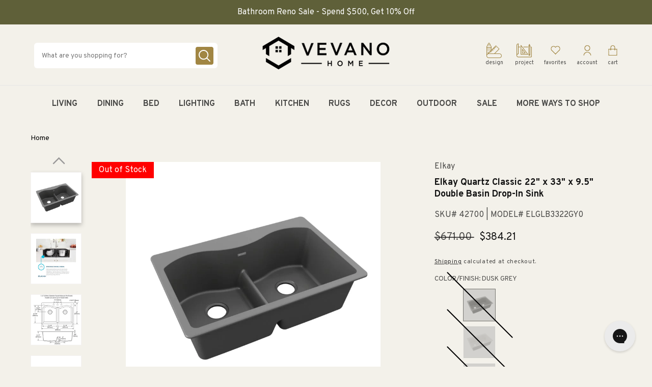

--- FILE ---
content_type: text/html; charset=utf-8
request_url: https://vevano.com/products/elkay-quartz-classic-22-x-33-x-95-double-basin-drop-in-sink-product-group
body_size: 46814
content:
<!doctype html>
<html class="no-js" lang="en">
  <head><script>
/* >> TriplePixel :: start*/
~function(W,H,A,L,E,_){function O(T,R){void 0===R&&(R=!1),H=new XMLHttpRequest,H.open("GET","//triplewhale-pixel.web.app/triplepx.txt?"+~(Date.now()/9e7),!0),H.send(null),H.onreadystatechange=function(){4===H.readyState&&200===H.status?setTimeout(function(){return eval(H.responseText)},50):(299<H.status||H.status<200)&&T&&!R&&(R=!0,O(T-1))}}if(L=window,!L[H+"sn"]){L[H+"sn"]=1;try{A.setItem(H,1+(0|A.getItem(H)||0)),W.includes("⇈")&&A.setItem(H+"Stg",1+(0|A.getItem(H+"Stg")||0)),(E=JSON.parse(A.getItem(H+"U")||"[]")).push(location.href),A.setItem(H+"U",JSON.stringify(E))}catch(e){}A.getItem('"!nC`')||(A=L,A[H]||(L=function(){return Date.now().toString(36)+"_"+Math.random().toString(36)},E=A[H]=function(t,e){return W=L(),(E._q=E._q||[]).push([W,t,e]),E._headless=!0,W},E.ch=W,O(5)))}}("","TriplePixel",localStorage);
/* << TriplePixel :: end*/
</script>


    <!-- Hotjar Tracking Code for https://vevano.com/ -->
<script>
    (function(h,o,t,j,a,r){
        h.hj=h.hj||function(){(h.hj.q=h.hj.q||[]).push(arguments)};
        h._hjSettings={hjid:3287478,hjsv:6};
        a=o.getElementsByTagName('head')[0];
        r=o.createElement('script');r.async=1;
        r.src=t+h._hjSettings.hjid+j+h._hjSettings.hjsv;
        a.appendChild(r);
    })(window,document,'https://static.hotjar.com/c/hotjar-','.js?sv=');
</script>

<!-- HW Universal Pixel - Initialization (include only once per page) -->
  <script>
    !function(e,i){if(!e.pixie){var n=e.pixie=function(e,i,a){n.actionQueue.push({action:e,actionValue:i,params:a})};n.actionQueue=[];var a=i.createElement("script");a.async=!0,a.src="//acdn.adnxs.com/dmp/up/pixie.js";var t=i.getElementsByTagName("head")[0];t.insertBefore(a,t.firstChild)}}(window,document);
    pixie('init', 'fbc0bc02-c928-4b74-aa64-d6c4520730be');
  </script>
  
  <!-- HW Universal Pixel - PageView Event -->
  <script>
    pixie('event', 'PageView');
  </script>
  <noscript><img src="https://ib.adnxs.com/pixie?pi=fbc0bc02-c928-4b74-aa64-d6c4520730be&e=PageView&script=0" width="1" height="1" style="display:none"/></noscript>

  
    <script src="https://js.b1js.com/tagcontainer.js?id=8a7bc9809a634b67b1e1df1e8a2eaf52&type=1&onload=false"></script>
  

  <meta name="google-site-verification" content="kUnuxos4fH6IKxyKkm6KI6vqWHfwYjPgder2zmzzAkg" />
    <!--
Elevar Data Layer V2

This file is automatically updated and should not be edited directly.

https://knowledge.getelevar.com/how-to-customize-data-layer-version-2

Updated: 2022-07-29 21:31:21+00:00
Version: 2.37.5
-->
<!-- Google Tag Manager -->
<script>
  window.dataLayer = window.dataLayer || [];
</script>
<script>
(function(w,d,s,l,i){w[l]=w[l]||[];w[l].push({"gtm.start":
  new Date().getTime(),event:"gtm.js"});var f=d.getElementsByTagName(s)[0],
  j=d.createElement(s),dl=l!="dataLayer"?"&l="+l:"";j.async=true;j.src=
  "https://www.googletagmanager.com/gtm.js?id="+i+dl;f.parentNode.insertBefore(j,f);
})(window,document,"script","dataLayer","GTM-T3BLQQN");
</script>
<!-- End Google Tag Manager -->
<script id="elevar-gtm-suite-config" type="application/json">{"gtm_id": "GTM-T3BLQQN", "event_config": {"cart_reconcile": true, "cart_view": true, "checkout_complete": true, "checkout_step": true, "collection_view": true, "product_add_to_cart": false, "product_add_to_cart_ajax": true, "product_remove_from_cart": true, "product_select": true, "product_view": true, "search_results_view": true, "user": true, "save_order_notes": true}, "gtm_suite_script": "https://shopify-gtm-suite.getelevar.com/shops/956006c5ff1529b06c2e637f355700c6467a9108/2.37.5/gtm-suite.js", "consent_enabled": false}</script>

    <meta charset="utf-8">
    <meta http-equiv="X-UA-Compatible" content="IE=edge">
    <meta name="viewport" content="width=device-width, initial-scale=1, maximum-scale=1">
    <meta name="theme-color" content="">
    <link rel="canonical" href="https://vevano.com/products/elkay-quartz-classic-22-x-33-x-95-double-basin-drop-in-sink-product-group">
    <link rel="preconnect" href="https://cdn.shopify.com" crossorigin>
    <script src="https://ajax.googleapis.com/ajax/libs/jquery/2.1.1/jquery.min.js"></script>
    <link rel="stylesheet" type="text/css" href="//cdn.jsdelivr.net/npm/slick-carousel@1.8.1/slick/slick.css"/>
    <script type="text/javascript" src="https://cdn.jsdelivr.net/npm/slick-carousel@1.8.1/slick/slick.min.js"></script>

    <script src="//vevano.com/cdn/shop/t/216/assets/bundle.js?v=70839924169164015611674844466" id="searchspring-context" defer>
  
  
  template = "product";
  
</script>

<script>
  window.globalATC = function(id) {
    const cartNotification = document.querySelector('cart-notification');

    try {
      fetch('/cart/add.js', {
        method: 'POST',
        headers: {
          'Accept': 'application/json',
          'Content-Type': 'application/json'
        },
        body: JSON.stringify({  
          items: [  
            { id: parseInt(id), quantity: 1 }  
          ], 
          sections: ["cart-notification-product","cart-notification-button","cart-icon-bubble"], 
          sections_url: window.location.pathname 
        })
      }).then(res => res.json()) 
        .then(res => { 
          res.key = res.sections["cart-notification-product"].split('id=\"cart-notification-product-')[1].split('\"')[0] 
          cartNotification.renderContents(res) 
        })
    } catch (error) {
      console.error(error)  
    }
  }
</script>
 

    <script src="//vevano.com/cdn/shop/t/216/assets/splide.min.js?v=118767156446779567671674844534" type="text/javascript"></script>
    <link href="//vevano.com/cdn/shop/t/216/assets/splide.min.css?v=81312464012577329411674844533" rel="stylesheet" type="text/css" media="all" />
<link rel="icon" type="image/png" href="//vevano.com/cdn/shop/files/Untitled_design_15.png?crop=center&height=32&v=1670956806&width=32"><title>
      Elkay Quartz Classic 22&quot; x 33&quot; x 9.5&quot; Double Basin Drop-In Sink
 &ndash; Vevano</title>

    
      <meta name="description" content="Shop Elkay kitchen sinks, bar sinks, and laundry sinks like the elglb3322gy0 for your home remodel. Enjoy free shipping at Vevano Home.">
    

    

<meta property="og:site_name" content="Vevano">
<meta property="og:url" content="https://vevano.com/products/elkay-quartz-classic-22-x-33-x-95-double-basin-drop-in-sink-product-group">
<meta property="og:title" content="Elkay Quartz Classic 22&quot; x 33&quot; x 9.5&quot; Double Basin Drop-In Sink">
<meta property="og:type" content="product">
<meta property="og:description" content="Shop Elkay kitchen sinks, bar sinks, and laundry sinks like the elglb3322gy0 for your home remodel. Enjoy free shipping at Vevano Home."><meta property="og:image" content="http://vevano.com/cdn/shop/products/42700-1.jpg?v=1655046916">
  <meta property="og:image:secure_url" content="https://vevano.com/cdn/shop/products/42700-1.jpg?v=1655046916">
  <meta property="og:image:width" content="800">
  <meta property="og:image:height" content="800"><meta property="og:price:amount" content="339.55">
  <meta property="og:price:currency" content="USD"><meta name="twitter:site" content="@vevanohome"><meta name="twitter:card" content="summary_large_image">
<meta name="twitter:title" content="Elkay Quartz Classic 22&quot; x 33&quot; x 9.5&quot; Double Basin Drop-In Sink">
<meta name="twitter:description" content="Shop Elkay kitchen sinks, bar sinks, and laundry sinks like the elglb3322gy0 for your home remodel. Enjoy free shipping at Vevano Home.">


    <link
      rel="stylesheet"
      href="https://unpkg.com/swiper@8/swiper-bundle.min.css"
    />

    <script src="https://unpkg.com/swiper@8/swiper-bundle.min.js"></script>

    <script src="//vevano.com/cdn/shop/t/216/assets/global.js?v=116867387597136576461674844501" defer="defer"></script>
    <script>window.performance && window.performance.mark && window.performance.mark('shopify.content_for_header.start');</script><meta id="shopify-digital-wallet" name="shopify-digital-wallet" content="/63814828275/digital_wallets/dialog">
<meta name="shopify-checkout-api-token" content="6ffbd6935396d9a15a66987e0a912991">
<meta id="in-context-paypal-metadata" data-shop-id="63814828275" data-venmo-supported="true" data-environment="production" data-locale="en_US" data-paypal-v4="true" data-currency="USD">
<link rel="alternate" type="application/json+oembed" href="https://vevano.com/products/elkay-quartz-classic-22-x-33-x-95-double-basin-drop-in-sink-product-group.oembed">
<script async="async" src="/checkouts/internal/preloads.js?locale=en-US"></script>
<script id="shopify-features" type="application/json">{"accessToken":"6ffbd6935396d9a15a66987e0a912991","betas":["rich-media-storefront-analytics"],"domain":"vevano.com","predictiveSearch":true,"shopId":63814828275,"locale":"en"}</script>
<script>var Shopify = Shopify || {};
Shopify.shop = "vevanohome.myshopify.com";
Shopify.locale = "en";
Shopify.currency = {"active":"USD","rate":"1.0"};
Shopify.country = "US";
Shopify.theme = {"name":"RG | RC - 01272023","id":136791326963,"schema_name":"Dawn","schema_version":"4.0.0","theme_store_id":null,"role":"main"};
Shopify.theme.handle = "null";
Shopify.theme.style = {"id":null,"handle":null};
Shopify.cdnHost = "vevano.com/cdn";
Shopify.routes = Shopify.routes || {};
Shopify.routes.root = "/";</script>
<script type="module">!function(o){(o.Shopify=o.Shopify||{}).modules=!0}(window);</script>
<script>!function(o){function n(){var o=[];function n(){o.push(Array.prototype.slice.apply(arguments))}return n.q=o,n}var t=o.Shopify=o.Shopify||{};t.loadFeatures=n(),t.autoloadFeatures=n()}(window);</script>
<script id="shop-js-analytics" type="application/json">{"pageType":"product"}</script>
<script defer="defer" async type="module" src="//vevano.com/cdn/shopifycloud/shop-js/modules/v2/client.init-shop-cart-sync_BdyHc3Nr.en.esm.js"></script>
<script defer="defer" async type="module" src="//vevano.com/cdn/shopifycloud/shop-js/modules/v2/chunk.common_Daul8nwZ.esm.js"></script>
<script type="module">
  await import("//vevano.com/cdn/shopifycloud/shop-js/modules/v2/client.init-shop-cart-sync_BdyHc3Nr.en.esm.js");
await import("//vevano.com/cdn/shopifycloud/shop-js/modules/v2/chunk.common_Daul8nwZ.esm.js");

  window.Shopify.SignInWithShop?.initShopCartSync?.({"fedCMEnabled":true,"windoidEnabled":true});

</script>
<script id="__st">var __st={"a":63814828275,"offset":-25200,"reqid":"6a0e1f1b-b8fb-40a7-b74f-5a797d1c7db3-1768981090","pageurl":"vevano.com\/products\/elkay-quartz-classic-22-x-33-x-95-double-basin-drop-in-sink-product-group","u":"91a7cc16d73d","p":"product","rtyp":"product","rid":7701026013427};</script>
<script>window.ShopifyPaypalV4VisibilityTracking = true;</script>
<script id="captcha-bootstrap">!function(){'use strict';const t='contact',e='account',n='new_comment',o=[[t,t],['blogs',n],['comments',n],[t,'customer']],c=[[e,'customer_login'],[e,'guest_login'],[e,'recover_customer_password'],[e,'create_customer']],r=t=>t.map((([t,e])=>`form[action*='/${t}']:not([data-nocaptcha='true']) input[name='form_type'][value='${e}']`)).join(','),a=t=>()=>t?[...document.querySelectorAll(t)].map((t=>t.form)):[];function s(){const t=[...o],e=r(t);return a(e)}const i='password',u='form_key',d=['recaptcha-v3-token','g-recaptcha-response','h-captcha-response',i],f=()=>{try{return window.sessionStorage}catch{return}},m='__shopify_v',_=t=>t.elements[u];function p(t,e,n=!1){try{const o=window.sessionStorage,c=JSON.parse(o.getItem(e)),{data:r}=function(t){const{data:e,action:n}=t;return t[m]||n?{data:e,action:n}:{data:t,action:n}}(c);for(const[e,n]of Object.entries(r))t.elements[e]&&(t.elements[e].value=n);n&&o.removeItem(e)}catch(o){console.error('form repopulation failed',{error:o})}}const l='form_type',E='cptcha';function T(t){t.dataset[E]=!0}const w=window,h=w.document,L='Shopify',v='ce_forms',y='captcha';let A=!1;((t,e)=>{const n=(g='f06e6c50-85a8-45c8-87d0-21a2b65856fe',I='https://cdn.shopify.com/shopifycloud/storefront-forms-hcaptcha/ce_storefront_forms_captcha_hcaptcha.v1.5.2.iife.js',D={infoText:'Protected by hCaptcha',privacyText:'Privacy',termsText:'Terms'},(t,e,n)=>{const o=w[L][v],c=o.bindForm;if(c)return c(t,g,e,D).then(n);var r;o.q.push([[t,g,e,D],n]),r=I,A||(h.body.append(Object.assign(h.createElement('script'),{id:'captcha-provider',async:!0,src:r})),A=!0)});var g,I,D;w[L]=w[L]||{},w[L][v]=w[L][v]||{},w[L][v].q=[],w[L][y]=w[L][y]||{},w[L][y].protect=function(t,e){n(t,void 0,e),T(t)},Object.freeze(w[L][y]),function(t,e,n,w,h,L){const[v,y,A,g]=function(t,e,n){const i=e?o:[],u=t?c:[],d=[...i,...u],f=r(d),m=r(i),_=r(d.filter((([t,e])=>n.includes(e))));return[a(f),a(m),a(_),s()]}(w,h,L),I=t=>{const e=t.target;return e instanceof HTMLFormElement?e:e&&e.form},D=t=>v().includes(t);t.addEventListener('submit',(t=>{const e=I(t);if(!e)return;const n=D(e)&&!e.dataset.hcaptchaBound&&!e.dataset.recaptchaBound,o=_(e),c=g().includes(e)&&(!o||!o.value);(n||c)&&t.preventDefault(),c&&!n&&(function(t){try{if(!f())return;!function(t){const e=f();if(!e)return;const n=_(t);if(!n)return;const o=n.value;o&&e.removeItem(o)}(t);const e=Array.from(Array(32),(()=>Math.random().toString(36)[2])).join('');!function(t,e){_(t)||t.append(Object.assign(document.createElement('input'),{type:'hidden',name:u})),t.elements[u].value=e}(t,e),function(t,e){const n=f();if(!n)return;const o=[...t.querySelectorAll(`input[type='${i}']`)].map((({name:t})=>t)),c=[...d,...o],r={};for(const[a,s]of new FormData(t).entries())c.includes(a)||(r[a]=s);n.setItem(e,JSON.stringify({[m]:1,action:t.action,data:r}))}(t,e)}catch(e){console.error('failed to persist form',e)}}(e),e.submit())}));const S=(t,e)=>{t&&!t.dataset[E]&&(n(t,e.some((e=>e===t))),T(t))};for(const o of['focusin','change'])t.addEventListener(o,(t=>{const e=I(t);D(e)&&S(e,y())}));const B=e.get('form_key'),M=e.get(l),P=B&&M;t.addEventListener('DOMContentLoaded',(()=>{const t=y();if(P)for(const e of t)e.elements[l].value===M&&p(e,B);[...new Set([...A(),...v().filter((t=>'true'===t.dataset.shopifyCaptcha))])].forEach((e=>S(e,t)))}))}(h,new URLSearchParams(w.location.search),n,t,e,['guest_login'])})(!0,!0)}();</script>
<script integrity="sha256-4kQ18oKyAcykRKYeNunJcIwy7WH5gtpwJnB7kiuLZ1E=" data-source-attribution="shopify.loadfeatures" defer="defer" src="//vevano.com/cdn/shopifycloud/storefront/assets/storefront/load_feature-a0a9edcb.js" crossorigin="anonymous"></script>
<script data-source-attribution="shopify.dynamic_checkout.dynamic.init">var Shopify=Shopify||{};Shopify.PaymentButton=Shopify.PaymentButton||{isStorefrontPortableWallets:!0,init:function(){window.Shopify.PaymentButton.init=function(){};var t=document.createElement("script");t.src="https://vevano.com/cdn/shopifycloud/portable-wallets/latest/portable-wallets.en.js",t.type="module",document.head.appendChild(t)}};
</script>
<script data-source-attribution="shopify.dynamic_checkout.buyer_consent">
  function portableWalletsHideBuyerConsent(e){var t=document.getElementById("shopify-buyer-consent"),n=document.getElementById("shopify-subscription-policy-button");t&&n&&(t.classList.add("hidden"),t.setAttribute("aria-hidden","true"),n.removeEventListener("click",e))}function portableWalletsShowBuyerConsent(e){var t=document.getElementById("shopify-buyer-consent"),n=document.getElementById("shopify-subscription-policy-button");t&&n&&(t.classList.remove("hidden"),t.removeAttribute("aria-hidden"),n.addEventListener("click",e))}window.Shopify?.PaymentButton&&(window.Shopify.PaymentButton.hideBuyerConsent=portableWalletsHideBuyerConsent,window.Shopify.PaymentButton.showBuyerConsent=portableWalletsShowBuyerConsent);
</script>
<script>
  function portableWalletsCleanup(e){e&&e.src&&console.error("Failed to load portable wallets script "+e.src);var t=document.querySelectorAll("shopify-accelerated-checkout .shopify-payment-button__skeleton, shopify-accelerated-checkout-cart .wallet-cart-button__skeleton"),e=document.getElementById("shopify-buyer-consent");for(let e=0;e<t.length;e++)t[e].remove();e&&e.remove()}function portableWalletsNotLoadedAsModule(e){e instanceof ErrorEvent&&"string"==typeof e.message&&e.message.includes("import.meta")&&"string"==typeof e.filename&&e.filename.includes("portable-wallets")&&(window.removeEventListener("error",portableWalletsNotLoadedAsModule),window.Shopify.PaymentButton.failedToLoad=e,"loading"===document.readyState?document.addEventListener("DOMContentLoaded",window.Shopify.PaymentButton.init):window.Shopify.PaymentButton.init())}window.addEventListener("error",portableWalletsNotLoadedAsModule);
</script>

<script type="module" src="https://vevano.com/cdn/shopifycloud/portable-wallets/latest/portable-wallets.en.js" onError="portableWalletsCleanup(this)" crossorigin="anonymous"></script>
<script nomodule>
  document.addEventListener("DOMContentLoaded", portableWalletsCleanup);
</script>

<link id="shopify-accelerated-checkout-styles" rel="stylesheet" media="screen" href="https://vevano.com/cdn/shopifycloud/portable-wallets/latest/accelerated-checkout-backwards-compat.css" crossorigin="anonymous">
<style id="shopify-accelerated-checkout-cart">
        #shopify-buyer-consent {
  margin-top: 1em;
  display: inline-block;
  width: 100%;
}

#shopify-buyer-consent.hidden {
  display: none;
}

#shopify-subscription-policy-button {
  background: none;
  border: none;
  padding: 0;
  text-decoration: underline;
  font-size: inherit;
  cursor: pointer;
}

#shopify-subscription-policy-button::before {
  box-shadow: none;
}

      </style>
<script id="sections-script" data-sections="main-product" defer="defer" src="//vevano.com/cdn/shop/t/216/compiled_assets/scripts.js?v=34010"></script>
<script>window.performance && window.performance.mark && window.performance.mark('shopify.content_for_header.end');</script>


    <style data-shopify>
      @font-face {
  font-family: Assistant;
  font-weight: 400;
  font-style: normal;
  font-display: swap;
  src: url("//vevano.com/cdn/fonts/assistant/assistant_n4.9120912a469cad1cc292572851508ca49d12e768.woff2") format("woff2"),
       url("//vevano.com/cdn/fonts/assistant/assistant_n4.6e9875ce64e0fefcd3f4446b7ec9036b3ddd2985.woff") format("woff");
}

      @font-face {
  font-family: Assistant;
  font-weight: 700;
  font-style: normal;
  font-display: swap;
  src: url("//vevano.com/cdn/fonts/assistant/assistant_n7.bf44452348ec8b8efa3aa3068825305886b1c83c.woff2") format("woff2"),
       url("//vevano.com/cdn/fonts/assistant/assistant_n7.0c887fee83f6b3bda822f1150b912c72da0f7b64.woff") format("woff");
}

      
      
      @font-face {
  font-family: Assistant;
  font-weight: 400;
  font-style: normal;
  font-display: swap;
  src: url("//vevano.com/cdn/fonts/assistant/assistant_n4.9120912a469cad1cc292572851508ca49d12e768.woff2") format("woff2"),
       url("//vevano.com/cdn/fonts/assistant/assistant_n4.6e9875ce64e0fefcd3f4446b7ec9036b3ddd2985.woff") format("woff");
}


      :root {
        --font-body-family: 'Overpass', sans-serif;
        --font-body-style: normal;
        --font-body-weight: 400;

        --font-heading-family: 'Overpass', sans-serif;
        --font-heading-style: normal;
        --font-heading-weight: 400;

        --font-body-scale: 1.0;
        --font-heading-scale: 1.0;

        --color-base-text: 18, 18, 18;
        --color-shadow: 18, 18, 18;
        --color-base-background-1: 243, 241, 234;
        --color-base-background-2: 243, 243, 243;
        --color-base-solid-button-labels: 255, 255, 255;
        --color-base-outline-button-labels: 18, 18, 18;
        --color-base-accent-1: 161, 134, 67;
        --color-base-accent-2: 51, 79, 180;
        --payment-terms-background-color: #f3f1ea;

        --gradient-base-background-1: #f3f1ea;
        --gradient-base-background-2: #f3f3f3;
        --gradient-base-accent-1: #a18643;
        --gradient-base-accent-2: #334fb4;

        --media-padding: px;
        --media-border-opacity: 0.05;
        --media-border-width: 1px;
        --media-radius: 0px;
        --media-shadow-opacity: 0.0;
        --media-shadow-horizontal-offset: 0px;
        --media-shadow-vertical-offset: 4px;
        --media-shadow-blur-radius: 5px;

        --page-width: 120rem;
        --page-width-margin: 0rem;

        --card-image-padding: 0.0rem;
        --card-corner-radius: 0.0rem;
        --card-text-alignment: left;
        --card-border-width: 0.0rem;
        --card-border-opacity: 0.1;
        --card-shadow-opacity: 0.0;
        --card-shadow-horizontal-offset: 0.0rem;
        --card-shadow-vertical-offset: 0.4rem;
        --card-shadow-blur-radius: 0.5rem;

        --badge-corner-radius: 4.0rem;

        --popup-border-width: 1px;
        --popup-border-opacity: 0.1;
        --popup-corner-radius: 0px;
        --popup-shadow-opacity: 0.0;
        --popup-shadow-horizontal-offset: 0px;
        --popup-shadow-vertical-offset: 4px;
        --popup-shadow-blur-radius: 5px;

        --drawer-border-width: 1px;
        --drawer-border-opacity: 0.1;
        --drawer-shadow-opacity: 0.0;
        --drawer-shadow-horizontal-offset: 0px;
        --drawer-shadow-vertical-offset: 4px;
        --drawer-shadow-blur-radius: 5px;

        --spacing-sections-desktop: 0px;
        --spacing-sections-mobile: 0px;

        --grid-desktop-vertical-spacing: 8px;
        --grid-desktop-horizontal-spacing: 8px;
        --grid-mobile-vertical-spacing: 4px;
        --grid-mobile-horizontal-spacing: 4px;

        --text-boxes-border-opacity: 0.1;
        --text-boxes-border-width: 0px;
        --text-boxes-radius: 0px;
        --text-boxes-shadow-opacity: 0.0;
        --text-boxes-shadow-horizontal-offset: 0px;
        --text-boxes-shadow-vertical-offset: 4px;
        --text-boxes-shadow-blur-radius: 5px;

        --buttons-radius: 0px;
        --buttons-radius-outset: 0px;
        --buttons-border-width: 1px;
        --buttons-border-opacity: 1.0;
        --buttons-shadow-opacity: 0.0;
        --buttons-shadow-horizontal-offset: 0px;
        --buttons-shadow-vertical-offset: 4px;
        --buttons-shadow-blur-radius: 5px;
        --buttons-border-offset: 0px;

        --inputs-radius: 0px;
        --inputs-border-width: 1px;
        --inputs-border-opacity: 0.55;
        --inputs-shadow-opacity: 0.0;
        --inputs-shadow-horizontal-offset: 0px;
        --inputs-margin-offset: 0px;
        --inputs-shadow-vertical-offset: 4px;
        --inputs-shadow-blur-radius: 5px;
        --inputs-radius-outset: 0px;

        --variant-pills-radius: 40px;
        --variant-pills-border-width: 1px;
        --variant-pills-border-opacity: 0.55;
        --variant-pills-shadow-opacity: 0.0;
        --variant-pills-shadow-horizontal-offset: 0px;
        --variant-pills-shadow-vertical-offset: 4px;
        --variant-pills-shadow-blur-radius: 5px;
      }

      *,
      *::before,
      *::after {
        box-sizing: inherit;
      }

      html {
        box-sizing: border-box;
        font-size: calc(var(--font-body-scale) * 62.5%);
        height: 100%;
      }

      body {
        display: grid;
        grid-template-rows: auto auto 1fr auto;
        grid-template-columns: 100%;
        min-height: 100%;
        margin: 0;
        font-size: 1.5rem;
        line-height: calc(1 + 0.8 / var(--font-body-scale));
        font-family: var(--font-body-family);
        font-style: var(--font-body-style);
        font-weight: var(--font-body-weight);
      }

      .ss__results .ss__result div:not(.ss__price) div:not(.ss__price) .grid-link .flexgrow .grid-link__model-number {display:none;}
      
      @media screen and (min-width: 750px) {
        body {
          font-size: 1.6rem;
        }
      }

      @media (max-width: 1000px) {
      .searchspring {
        padding: 10px;
      }

      .searchspring-right-container {
        width: auto !important;
        margin: auto !important;
      }

      .desktop-only {
        display: block !important;;
      }

      .mobile-only {
        display: none !important;
      }

      @media(max-width: 750px) {
        .desktop-only {
          display: none !important;
        }

        .mobile-only {
          display: block !important;
        }
      }
    </style>

    <link href="//vevano.com/cdn/shop/t/216/assets/base.css?v=158638973560612624891674844454" rel="stylesheet" type="text/css" media="all" />
    <link href="//vevano.com/cdn/shop/t/216/assets/component-menu-drawer.css?v=156867816047946090581674844479" rel="stylesheet" type="text/css" media="all" />

    <link rel="preconnect" href="https://fonts.googleapis.com">
    <link rel="preconnect" href="https://fonts.gstatic.com" crossorigin>
    <link href="https://fonts.googleapis.com/css2?family=Overpass:ital,wght@0,300;0,400;0,500;0,700;1,500&display=swap" rel="stylesheet"><script>document.documentElement.className = document.documentElement.className.replace('no-js', 'js');
    if (Shopify.designMode) {
      document.documentElement.classList.add('shopify-design-mode');
    }
    </script>

    <style>
      
      @media(max-width: 1000px) {
        .searchspring-right-container {
          width: 100% !important;
        }

        .ss__content {
          padding: 0 !important;
        }

        .ss__results .ss__result .result {
          padding: 10px !important;
        }

        
        
        }
      
    </style>

    <!-- Extend - Render Extend Config -->
          <!-- Extend - Add necessary SDK script tags and configure the store -->
    <script src='https://sdk.helloextend.com/extend-sdk-client/v1/extend-sdk-client.min.js' defer='defer'></script>  
    <script src='https://sdk.helloextend.com/extend-sdk-client-shopify-addon/v1/extend-sdk-client-shopify-addon.min.js' defer='defer'></script>  
    <script>
    window.addEventListener('DOMContentLoaded', function(){
    window.Extend.config({ storeId: 'f27729be-2588-450f-9698-66d61d58d07a', environment: 'production' })
    window.Extend.integration = {};
    window.Extend.integration.analytics = true;
    // Extend - QA Cypress booleans
    window.Extend.integration.isExtendPdpOfferEnabled = true;
    window.Extend.integration.isExtendOfferModalEnabled = true;
    window.Extend.integration.isExtendMainCartOfferEnabled = true;
    })
    </script>

    <!-- Extend - Render aftermarket integration snippet -->
    <script>
  window.addEventListener("DOMContentLoaded", function () {
    if (
      window.Extend &&
      window.ExtendShopify &&
      window.Shopify &&
      window.Shopify.currency &&
      window.Shopify.currency.active === "USD"
    ) {
      const params = new URL(document.location).searchParams;

      let leadToken = params.get("leadToken")
        ? params.get("leadToken")
        : params.get("leadtoken");

      if (leadToken) {
        Extend.aftermarketModal.open({
          leadToken: leadToken,
          onClose: function (plan, product, quantity) {
            if (plan && product) {
              ExtendShopify.addPlanToCart(
                {
                  plan: plan,
                  product: product,
                  leadToken: leadToken,
                  quantity: quantity || 1,
                },
                function () {
                  window.location = "/cart";
                }
              );
            }
          },
        });
      }
    }
  });
</script>


    <!-- Extend - Render analytics -->
    <script>
  //run scripts on DOMContentLoaded to avoid affecting site load time
  window.addEventListener("DOMContentLoaded", function () {
    //Only run ajax integration if Extend and ExtendShopify is defined, the currency is set to USD and analytics are enabled
    if (
      window.Extend &&
      window.ExtendShopify &&
      Extend.integration.analytics &&
      window.Shopify &&
      window.Shopify.currency &&
      window.Shopify.currency.active === "USD"
    ) {
      /***********************/
      /* util functions */
      /***********************/

      // getPlanId - Takes in the cart and a product ID and returns the plan ID for that product
      function getPlanId(cart, productId) {
        let planId;
        cart.items.forEach(function (item) {
          if (item.properties.Ref && item.properties.Ref === productId)
            planId = item.sku.toString();
        });
        return planId;
      }

      /***********************/
      /* end util functions */
      /***********************/

      // productAnalytics() - Takes in the product ID and quantity at the time it is added to the cart
      let productAnalytics = function (prodId, prodQty) {
        if (!prodQty) prodQty = 1;
        if (prodId) {
          Extend.trackProductAddedToCart({
            productId: prodId.toString(),
            productQuantity: parseInt(prodQty),
          });
        }
      };

      // cartAnalytics() - Takes in the oldCart and the newCart at a point where the cart updates
      let cartAnalytics = function (oldCart, newCart) {
        if (oldCart && newCart && oldCart.items && newCart.items) {
          // Triggers if an item has been removed
          if (oldCart.items.length > newCart.items.length) {
            oldCart.items.forEach(function (currentItem) {
              let productFound = false;
              newCart.items.forEach(function (currentNewItem) {
                if (currentItem.id == currentNewItem.id) {
                  productFound = true;
                }
              });
              if (productFound === false) {
                if (
                  currentItem.vendor === "Extend" &&
                  currentItem &&
                  currentItem.sku &&
                  currentItem.properties.Ref
                ) {
                  Extend.trackOfferRemovedFromCart({
                    productId: currentItem.properties.Ref.toString(),
                    planId: currentItem.sku.toString(),
                  });
                } else if (currentItem.id) {
                  Extend.trackProductRemovedFromCart({
                    productId: currentItem.id.toString(),
                  });
                }
              }
            });
            // Triggers if an item quantity has changed
          } else if (oldCart.item_count != newCart.item_count) {
            oldCart.items.forEach(function (currentItem) {
              newCart.items.forEach(function (currentNewItem) {
                // Runs when the updated item is found if its not an Extend warranty
                if (
                  currentItem.id == currentNewItem.id &&
                  currentItem.quantity != currentNewItem.quantity &&
                  currentItem.vendor != "Extend"
                ) {
                  if (
                    currentItem.id &&
                    currentNewItem.quantity &&
                    ExtendShopify.warrantyAlreadyInCart(
                      currentItem.id.toString(),
                      oldCart.items
                    )
                  ) {
                    //Gets the associated plan ID using the product ID
                    let planId = getPlanId(newCart, currentItem.id.toString());
                    //Product has warranty in cart
                    Extend.trackOfferUpdated({
                      productId: currentItem.id.toString(),
                      planId: planId,
                      updates: {
                        warrantyQuantity: parseInt(currentNewItem.quantity),
                        productQuantity: parseInt(currentNewItem.quantity),
                      },
                    });
                  } else if (currentItem.id && currentNewItem.quantity) {
                    //Product has no warranty in cart
                    Extend.trackProductUpdated({
                      productId: currentItem.id.toString(),
                      updates: {
                        productQuantity: parseInt(currentNewItem.quantity),
                      },
                    });
                  }
                }
              });
            });
          }
        }
      };

      window.Extend.integration.productAnalytics = productAnalytics;
      window.Extend.integration.cartAnalytics = cartAnalytics;
    }
  });
</script>



    <!-- Extend - Render Extend Config -->
  
  
  <script type="application/javascript">
  window["friendbuyAPI"] = friendbuyAPI = window["friendbuyAPI"] || [];
  friendbuyAPI.merchantId = "c3938d38-97fe-4db7-8d1d-54a49efdf4a2";
  friendbuyAPI.shopify = {
    page: "Elkay Quartz Classic 22&quot; x 33&quot; x 9.5&quot; Double Basin Drop-In Sink",
    
  }
  </script>
  
<link href="https://monorail-edge.shopifysvc.com" rel="dns-prefetch">
<script>(function(){if ("sendBeacon" in navigator && "performance" in window) {try {var session_token_from_headers = performance.getEntriesByType('navigation')[0].serverTiming.find(x => x.name == '_s').description;} catch {var session_token_from_headers = undefined;}var session_cookie_matches = document.cookie.match(/_shopify_s=([^;]*)/);var session_token_from_cookie = session_cookie_matches && session_cookie_matches.length === 2 ? session_cookie_matches[1] : "";var session_token = session_token_from_headers || session_token_from_cookie || "";function handle_abandonment_event(e) {var entries = performance.getEntries().filter(function(entry) {return /monorail-edge.shopifysvc.com/.test(entry.name);});if (!window.abandonment_tracked && entries.length === 0) {window.abandonment_tracked = true;var currentMs = Date.now();var navigation_start = performance.timing.navigationStart;var payload = {shop_id: 63814828275,url: window.location.href,navigation_start,duration: currentMs - navigation_start,session_token,page_type: "product"};window.navigator.sendBeacon("https://monorail-edge.shopifysvc.com/v1/produce", JSON.stringify({schema_id: "online_store_buyer_site_abandonment/1.1",payload: payload,metadata: {event_created_at_ms: currentMs,event_sent_at_ms: currentMs}}));}}window.addEventListener('pagehide', handle_abandonment_event);}}());</script>
<script id="web-pixels-manager-setup">(function e(e,d,r,n,o){if(void 0===o&&(o={}),!Boolean(null===(a=null===(i=window.Shopify)||void 0===i?void 0:i.analytics)||void 0===a?void 0:a.replayQueue)){var i,a;window.Shopify=window.Shopify||{};var t=window.Shopify;t.analytics=t.analytics||{};var s=t.analytics;s.replayQueue=[],s.publish=function(e,d,r){return s.replayQueue.push([e,d,r]),!0};try{self.performance.mark("wpm:start")}catch(e){}var l=function(){var e={modern:/Edge?\/(1{2}[4-9]|1[2-9]\d|[2-9]\d{2}|\d{4,})\.\d+(\.\d+|)|Firefox\/(1{2}[4-9]|1[2-9]\d|[2-9]\d{2}|\d{4,})\.\d+(\.\d+|)|Chrom(ium|e)\/(9{2}|\d{3,})\.\d+(\.\d+|)|(Maci|X1{2}).+ Version\/(15\.\d+|(1[6-9]|[2-9]\d|\d{3,})\.\d+)([,.]\d+|)( \(\w+\)|)( Mobile\/\w+|) Safari\/|Chrome.+OPR\/(9{2}|\d{3,})\.\d+\.\d+|(CPU[ +]OS|iPhone[ +]OS|CPU[ +]iPhone|CPU IPhone OS|CPU iPad OS)[ +]+(15[._]\d+|(1[6-9]|[2-9]\d|\d{3,})[._]\d+)([._]\d+|)|Android:?[ /-](13[3-9]|1[4-9]\d|[2-9]\d{2}|\d{4,})(\.\d+|)(\.\d+|)|Android.+Firefox\/(13[5-9]|1[4-9]\d|[2-9]\d{2}|\d{4,})\.\d+(\.\d+|)|Android.+Chrom(ium|e)\/(13[3-9]|1[4-9]\d|[2-9]\d{2}|\d{4,})\.\d+(\.\d+|)|SamsungBrowser\/([2-9]\d|\d{3,})\.\d+/,legacy:/Edge?\/(1[6-9]|[2-9]\d|\d{3,})\.\d+(\.\d+|)|Firefox\/(5[4-9]|[6-9]\d|\d{3,})\.\d+(\.\d+|)|Chrom(ium|e)\/(5[1-9]|[6-9]\d|\d{3,})\.\d+(\.\d+|)([\d.]+$|.*Safari\/(?![\d.]+ Edge\/[\d.]+$))|(Maci|X1{2}).+ Version\/(10\.\d+|(1[1-9]|[2-9]\d|\d{3,})\.\d+)([,.]\d+|)( \(\w+\)|)( Mobile\/\w+|) Safari\/|Chrome.+OPR\/(3[89]|[4-9]\d|\d{3,})\.\d+\.\d+|(CPU[ +]OS|iPhone[ +]OS|CPU[ +]iPhone|CPU IPhone OS|CPU iPad OS)[ +]+(10[._]\d+|(1[1-9]|[2-9]\d|\d{3,})[._]\d+)([._]\d+|)|Android:?[ /-](13[3-9]|1[4-9]\d|[2-9]\d{2}|\d{4,})(\.\d+|)(\.\d+|)|Mobile Safari.+OPR\/([89]\d|\d{3,})\.\d+\.\d+|Android.+Firefox\/(13[5-9]|1[4-9]\d|[2-9]\d{2}|\d{4,})\.\d+(\.\d+|)|Android.+Chrom(ium|e)\/(13[3-9]|1[4-9]\d|[2-9]\d{2}|\d{4,})\.\d+(\.\d+|)|Android.+(UC? ?Browser|UCWEB|U3)[ /]?(15\.([5-9]|\d{2,})|(1[6-9]|[2-9]\d|\d{3,})\.\d+)\.\d+|SamsungBrowser\/(5\.\d+|([6-9]|\d{2,})\.\d+)|Android.+MQ{2}Browser\/(14(\.(9|\d{2,})|)|(1[5-9]|[2-9]\d|\d{3,})(\.\d+|))(\.\d+|)|K[Aa][Ii]OS\/(3\.\d+|([4-9]|\d{2,})\.\d+)(\.\d+|)/},d=e.modern,r=e.legacy,n=navigator.userAgent;return n.match(d)?"modern":n.match(r)?"legacy":"unknown"}(),u="modern"===l?"modern":"legacy",c=(null!=n?n:{modern:"",legacy:""})[u],f=function(e){return[e.baseUrl,"/wpm","/b",e.hashVersion,"modern"===e.buildTarget?"m":"l",".js"].join("")}({baseUrl:d,hashVersion:r,buildTarget:u}),m=function(e){var d=e.version,r=e.bundleTarget,n=e.surface,o=e.pageUrl,i=e.monorailEndpoint;return{emit:function(e){var a=e.status,t=e.errorMsg,s=(new Date).getTime(),l=JSON.stringify({metadata:{event_sent_at_ms:s},events:[{schema_id:"web_pixels_manager_load/3.1",payload:{version:d,bundle_target:r,page_url:o,status:a,surface:n,error_msg:t},metadata:{event_created_at_ms:s}}]});if(!i)return console&&console.warn&&console.warn("[Web Pixels Manager] No Monorail endpoint provided, skipping logging."),!1;try{return self.navigator.sendBeacon.bind(self.navigator)(i,l)}catch(e){}var u=new XMLHttpRequest;try{return u.open("POST",i,!0),u.setRequestHeader("Content-Type","text/plain"),u.send(l),!0}catch(e){return console&&console.warn&&console.warn("[Web Pixels Manager] Got an unhandled error while logging to Monorail."),!1}}}}({version:r,bundleTarget:l,surface:e.surface,pageUrl:self.location.href,monorailEndpoint:e.monorailEndpoint});try{o.browserTarget=l,function(e){var d=e.src,r=e.async,n=void 0===r||r,o=e.onload,i=e.onerror,a=e.sri,t=e.scriptDataAttributes,s=void 0===t?{}:t,l=document.createElement("script"),u=document.querySelector("head"),c=document.querySelector("body");if(l.async=n,l.src=d,a&&(l.integrity=a,l.crossOrigin="anonymous"),s)for(var f in s)if(Object.prototype.hasOwnProperty.call(s,f))try{l.dataset[f]=s[f]}catch(e){}if(o&&l.addEventListener("load",o),i&&l.addEventListener("error",i),u)u.appendChild(l);else{if(!c)throw new Error("Did not find a head or body element to append the script");c.appendChild(l)}}({src:f,async:!0,onload:function(){if(!function(){var e,d;return Boolean(null===(d=null===(e=window.Shopify)||void 0===e?void 0:e.analytics)||void 0===d?void 0:d.initialized)}()){var d=window.webPixelsManager.init(e)||void 0;if(d){var r=window.Shopify.analytics;r.replayQueue.forEach((function(e){var r=e[0],n=e[1],o=e[2];d.publishCustomEvent(r,n,o)})),r.replayQueue=[],r.publish=d.publishCustomEvent,r.visitor=d.visitor,r.initialized=!0}}},onerror:function(){return m.emit({status:"failed",errorMsg:"".concat(f," has failed to load")})},sri:function(e){var d=/^sha384-[A-Za-z0-9+/=]+$/;return"string"==typeof e&&d.test(e)}(c)?c:"",scriptDataAttributes:o}),m.emit({status:"loading"})}catch(e){m.emit({status:"failed",errorMsg:(null==e?void 0:e.message)||"Unknown error"})}}})({shopId: 63814828275,storefrontBaseUrl: "https://vevano.com",extensionsBaseUrl: "https://extensions.shopifycdn.com/cdn/shopifycloud/web-pixels-manager",monorailEndpoint: "https://monorail-edge.shopifysvc.com/unstable/produce_batch",surface: "storefront-renderer",enabledBetaFlags: ["2dca8a86"],webPixelsConfigList: [{"id":"shopify-app-pixel","configuration":"{}","eventPayloadVersion":"v1","runtimeContext":"STRICT","scriptVersion":"0450","apiClientId":"shopify-pixel","type":"APP","privacyPurposes":["ANALYTICS","MARKETING"]},{"id":"shopify-custom-pixel","eventPayloadVersion":"v1","runtimeContext":"LAX","scriptVersion":"0450","apiClientId":"shopify-pixel","type":"CUSTOM","privacyPurposes":["ANALYTICS","MARKETING"]}],isMerchantRequest: false,initData: {"shop":{"name":"Vevano","paymentSettings":{"currencyCode":"USD"},"myshopifyDomain":"vevanohome.myshopify.com","countryCode":"US","storefrontUrl":"https:\/\/vevano.com"},"customer":null,"cart":null,"checkout":null,"productVariants":[{"price":{"amount":384.21,"currencyCode":"USD"},"product":{"title":"Elkay Quartz Classic 22\" x 33\" x 9.5\" Double Basin Drop-In Sink","vendor":"Elkay","id":"7701026013427","untranslatedTitle":"Elkay Quartz Classic 22\" x 33\" x 9.5\" Double Basin Drop-In Sink","url":"\/products\/elkay-quartz-classic-22-x-33-x-95-double-basin-drop-in-sink-product-group","type":"Drop-In"},"id":"42861067829491","image":{"src":"\/\/vevano.com\/cdn\/shop\/products\/42700-1.jpg?v=1655046916"},"sku":"42700","title":"Dusk Grey","untranslatedTitle":"Dusk Grey"},{"price":{"amount":384.21,"currencyCode":"USD"},"product":{"title":"Elkay Quartz Classic 22\" x 33\" x 9.5\" Double Basin Drop-In Sink","vendor":"Elkay","id":"7701026013427","untranslatedTitle":"Elkay Quartz Classic 22\" x 33\" x 9.5\" Double Basin Drop-In Sink","url":"\/products\/elkay-quartz-classic-22-x-33-x-95-double-basin-drop-in-sink-product-group","type":"Drop-In"},"id":"42861067862259","image":{"src":"\/\/vevano.com\/cdn\/shop\/products\/42702-1.jpg?v=1655046916"},"sku":"42702","title":"White","untranslatedTitle":"White"},{"price":{"amount":339.55,"currencyCode":"USD"},"product":{"title":"Elkay Quartz Classic 22\" x 33\" x 9.5\" Double Basin Drop-In Sink","vendor":"Elkay","id":"7701026013427","untranslatedTitle":"Elkay Quartz Classic 22\" x 33\" x 9.5\" Double Basin Drop-In Sink","url":"\/products\/elkay-quartz-classic-22-x-33-x-95-double-basin-drop-in-sink-product-group","type":"Drop-In"},"id":"42861067895027","image":{"src":"\/\/vevano.com\/cdn\/shop\/products\/42673-1.jpg?v=1655046924"},"sku":"42673","title":"Greige","untranslatedTitle":"Greige"},{"price":{"amount":339.55,"currencyCode":"USD"},"product":{"title":"Elkay Quartz Classic 22\" x 33\" x 9.5\" Double Basin Drop-In Sink","vendor":"Elkay","id":"7701026013427","untranslatedTitle":"Elkay Quartz Classic 22\" x 33\" x 9.5\" Double Basin Drop-In Sink","url":"\/products\/elkay-quartz-classic-22-x-33-x-95-double-basin-drop-in-sink-product-group","type":"Drop-In"},"id":"42861067927795","image":{"src":"\/\/vevano.com\/cdn\/shop\/products\/42674-1.jpg?v=1655046930"},"sku":"42674","title":"Greystone","untranslatedTitle":"Greystone"},{"price":{"amount":384.21,"currencyCode":"USD"},"product":{"title":"Elkay Quartz Classic 22\" x 33\" x 9.5\" Double Basin Drop-In Sink","vendor":"Elkay","id":"7701026013427","untranslatedTitle":"Elkay Quartz Classic 22\" x 33\" x 9.5\" Double Basin Drop-In Sink","url":"\/products\/elkay-quartz-classic-22-x-33-x-95-double-basin-drop-in-sink-product-group","type":"Drop-In"},"id":"42861067960563","image":{"src":"\/\/vevano.com\/cdn\/shop\/products\/42701-1.jpg?v=1655046945"},"sku":"42701","title":"Brown","untranslatedTitle":"Brown"},{"price":{"amount":384.21,"currencyCode":"USD"},"product":{"title":"Elkay Quartz Classic 22\" x 33\" x 9.5\" Double Basin Drop-In Sink","vendor":"Elkay","id":"7701026013427","untranslatedTitle":"Elkay Quartz Classic 22\" x 33\" x 9.5\" Double Basin Drop-In Sink","url":"\/products\/elkay-quartz-classic-22-x-33-x-95-double-basin-drop-in-sink-product-group","type":"Drop-In"},"id":"42861067993331","image":{"src":"\/\/vevano.com\/cdn\/shop\/products\/42699-1.jpg?v=1655046952"},"sku":"42699","title":"Bisque","untranslatedTitle":"Bisque"},{"price":{"amount":339.55,"currencyCode":"USD"},"product":{"title":"Elkay Quartz Classic 22\" x 33\" x 9.5\" Double Basin Drop-In Sink","vendor":"Elkay","id":"7701026013427","untranslatedTitle":"Elkay Quartz Classic 22\" x 33\" x 9.5\" Double Basin Drop-In Sink","url":"\/products\/elkay-quartz-classic-22-x-33-x-95-double-basin-drop-in-sink-product-group","type":"Drop-In"},"id":"42861068026099","image":{"src":"\/\/vevano.com\/cdn\/shop\/products\/42676-1.jpg?v=1655046961"},"sku":"42676","title":"Mocha","untranslatedTitle":"Mocha"},{"price":{"amount":339.55,"currencyCode":"USD"},"product":{"title":"Elkay Quartz Classic 22\" x 33\" x 9.5\" Double Basin Drop-In Sink","vendor":"Elkay","id":"7701026013427","untranslatedTitle":"Elkay Quartz Classic 22\" x 33\" x 9.5\" Double Basin Drop-In Sink","url":"\/products\/elkay-quartz-classic-22-x-33-x-95-double-basin-drop-in-sink-product-group","type":"Drop-In"},"id":"42861068058867","image":{"src":"\/\/vevano.com\/cdn\/shop\/products\/42675-1.jpg?v=1655046969"},"sku":"42675","title":"Grey","untranslatedTitle":"Grey"}],"purchasingCompany":null},},"https://vevano.com/cdn","fcfee988w5aeb613cpc8e4bc33m6693e112",{"modern":"","legacy":""},{"shopId":"63814828275","storefrontBaseUrl":"https:\/\/vevano.com","extensionBaseUrl":"https:\/\/extensions.shopifycdn.com\/cdn\/shopifycloud\/web-pixels-manager","surface":"storefront-renderer","enabledBetaFlags":"[\"2dca8a86\"]","isMerchantRequest":"false","hashVersion":"fcfee988w5aeb613cpc8e4bc33m6693e112","publish":"custom","events":"[[\"page_viewed\",{}],[\"product_viewed\",{\"productVariant\":{\"price\":{\"amount\":384.21,\"currencyCode\":\"USD\"},\"product\":{\"title\":\"Elkay Quartz Classic 22\\\" x 33\\\" x 9.5\\\" Double Basin Drop-In Sink\",\"vendor\":\"Elkay\",\"id\":\"7701026013427\",\"untranslatedTitle\":\"Elkay Quartz Classic 22\\\" x 33\\\" x 9.5\\\" Double Basin Drop-In Sink\",\"url\":\"\/products\/elkay-quartz-classic-22-x-33-x-95-double-basin-drop-in-sink-product-group\",\"type\":\"Drop-In\"},\"id\":\"42861067829491\",\"image\":{\"src\":\"\/\/vevano.com\/cdn\/shop\/products\/42700-1.jpg?v=1655046916\"},\"sku\":\"42700\",\"title\":\"Dusk Grey\",\"untranslatedTitle\":\"Dusk Grey\"}}]]"});</script><script>
  window.ShopifyAnalytics = window.ShopifyAnalytics || {};
  window.ShopifyAnalytics.meta = window.ShopifyAnalytics.meta || {};
  window.ShopifyAnalytics.meta.currency = 'USD';
  var meta = {"product":{"id":7701026013427,"gid":"gid:\/\/shopify\/Product\/7701026013427","vendor":"Elkay","type":"Drop-In","handle":"elkay-quartz-classic-22-x-33-x-95-double-basin-drop-in-sink-product-group","variants":[{"id":42861067829491,"price":38421,"name":"Elkay Quartz Classic 22\" x 33\" x 9.5\" Double Basin Drop-In Sink - Dusk Grey","public_title":"Dusk Grey","sku":"42700"},{"id":42861067862259,"price":38421,"name":"Elkay Quartz Classic 22\" x 33\" x 9.5\" Double Basin Drop-In Sink - White","public_title":"White","sku":"42702"},{"id":42861067895027,"price":33955,"name":"Elkay Quartz Classic 22\" x 33\" x 9.5\" Double Basin Drop-In Sink - Greige","public_title":"Greige","sku":"42673"},{"id":42861067927795,"price":33955,"name":"Elkay Quartz Classic 22\" x 33\" x 9.5\" Double Basin Drop-In Sink - Greystone","public_title":"Greystone","sku":"42674"},{"id":42861067960563,"price":38421,"name":"Elkay Quartz Classic 22\" x 33\" x 9.5\" Double Basin Drop-In Sink - Brown","public_title":"Brown","sku":"42701"},{"id":42861067993331,"price":38421,"name":"Elkay Quartz Classic 22\" x 33\" x 9.5\" Double Basin Drop-In Sink - Bisque","public_title":"Bisque","sku":"42699"},{"id":42861068026099,"price":33955,"name":"Elkay Quartz Classic 22\" x 33\" x 9.5\" Double Basin Drop-In Sink - Mocha","public_title":"Mocha","sku":"42676"},{"id":42861068058867,"price":33955,"name":"Elkay Quartz Classic 22\" x 33\" x 9.5\" Double Basin Drop-In Sink - Grey","public_title":"Grey","sku":"42675"}],"remote":false},"page":{"pageType":"product","resourceType":"product","resourceId":7701026013427,"requestId":"6a0e1f1b-b8fb-40a7-b74f-5a797d1c7db3-1768981090"}};
  for (var attr in meta) {
    window.ShopifyAnalytics.meta[attr] = meta[attr];
  }
</script>
<script class="analytics">
  (function () {
    var customDocumentWrite = function(content) {
      var jquery = null;

      if (window.jQuery) {
        jquery = window.jQuery;
      } else if (window.Checkout && window.Checkout.$) {
        jquery = window.Checkout.$;
      }

      if (jquery) {
        jquery('body').append(content);
      }
    };

    var hasLoggedConversion = function(token) {
      if (token) {
        return document.cookie.indexOf('loggedConversion=' + token) !== -1;
      }
      return false;
    }

    var setCookieIfConversion = function(token) {
      if (token) {
        var twoMonthsFromNow = new Date(Date.now());
        twoMonthsFromNow.setMonth(twoMonthsFromNow.getMonth() + 2);

        document.cookie = 'loggedConversion=' + token + '; expires=' + twoMonthsFromNow;
      }
    }

    var trekkie = window.ShopifyAnalytics.lib = window.trekkie = window.trekkie || [];
    if (trekkie.integrations) {
      return;
    }
    trekkie.methods = [
      'identify',
      'page',
      'ready',
      'track',
      'trackForm',
      'trackLink'
    ];
    trekkie.factory = function(method) {
      return function() {
        var args = Array.prototype.slice.call(arguments);
        args.unshift(method);
        trekkie.push(args);
        return trekkie;
      };
    };
    for (var i = 0; i < trekkie.methods.length; i++) {
      var key = trekkie.methods[i];
      trekkie[key] = trekkie.factory(key);
    }
    trekkie.load = function(config) {
      trekkie.config = config || {};
      trekkie.config.initialDocumentCookie = document.cookie;
      var first = document.getElementsByTagName('script')[0];
      var script = document.createElement('script');
      script.type = 'text/javascript';
      script.onerror = function(e) {
        var scriptFallback = document.createElement('script');
        scriptFallback.type = 'text/javascript';
        scriptFallback.onerror = function(error) {
                var Monorail = {
      produce: function produce(monorailDomain, schemaId, payload) {
        var currentMs = new Date().getTime();
        var event = {
          schema_id: schemaId,
          payload: payload,
          metadata: {
            event_created_at_ms: currentMs,
            event_sent_at_ms: currentMs
          }
        };
        return Monorail.sendRequest("https://" + monorailDomain + "/v1/produce", JSON.stringify(event));
      },
      sendRequest: function sendRequest(endpointUrl, payload) {
        // Try the sendBeacon API
        if (window && window.navigator && typeof window.navigator.sendBeacon === 'function' && typeof window.Blob === 'function' && !Monorail.isIos12()) {
          var blobData = new window.Blob([payload], {
            type: 'text/plain'
          });

          if (window.navigator.sendBeacon(endpointUrl, blobData)) {
            return true;
          } // sendBeacon was not successful

        } // XHR beacon

        var xhr = new XMLHttpRequest();

        try {
          xhr.open('POST', endpointUrl);
          xhr.setRequestHeader('Content-Type', 'text/plain');
          xhr.send(payload);
        } catch (e) {
          console.log(e);
        }

        return false;
      },
      isIos12: function isIos12() {
        return window.navigator.userAgent.lastIndexOf('iPhone; CPU iPhone OS 12_') !== -1 || window.navigator.userAgent.lastIndexOf('iPad; CPU OS 12_') !== -1;
      }
    };
    Monorail.produce('monorail-edge.shopifysvc.com',
      'trekkie_storefront_load_errors/1.1',
      {shop_id: 63814828275,
      theme_id: 136791326963,
      app_name: "storefront",
      context_url: window.location.href,
      source_url: "//vevano.com/cdn/s/trekkie.storefront.cd680fe47e6c39ca5d5df5f0a32d569bc48c0f27.min.js"});

        };
        scriptFallback.async = true;
        scriptFallback.src = '//vevano.com/cdn/s/trekkie.storefront.cd680fe47e6c39ca5d5df5f0a32d569bc48c0f27.min.js';
        first.parentNode.insertBefore(scriptFallback, first);
      };
      script.async = true;
      script.src = '//vevano.com/cdn/s/trekkie.storefront.cd680fe47e6c39ca5d5df5f0a32d569bc48c0f27.min.js';
      first.parentNode.insertBefore(script, first);
    };
    trekkie.load(
      {"Trekkie":{"appName":"storefront","development":false,"defaultAttributes":{"shopId":63814828275,"isMerchantRequest":null,"themeId":136791326963,"themeCityHash":"5357298585241016768","contentLanguage":"en","currency":"USD","eventMetadataId":"bd6742bf-0ad5-42b8-857e-aff83a1c4e23"},"isServerSideCookieWritingEnabled":true,"monorailRegion":"shop_domain","enabledBetaFlags":["65f19447"]},"Session Attribution":{},"S2S":{"facebookCapiEnabled":false,"source":"trekkie-storefront-renderer","apiClientId":580111}}
    );

    var loaded = false;
    trekkie.ready(function() {
      if (loaded) return;
      loaded = true;

      window.ShopifyAnalytics.lib = window.trekkie;

      var originalDocumentWrite = document.write;
      document.write = customDocumentWrite;
      try { window.ShopifyAnalytics.merchantGoogleAnalytics.call(this); } catch(error) {};
      document.write = originalDocumentWrite;

      window.ShopifyAnalytics.lib.page(null,{"pageType":"product","resourceType":"product","resourceId":7701026013427,"requestId":"6a0e1f1b-b8fb-40a7-b74f-5a797d1c7db3-1768981090","shopifyEmitted":true});

      var match = window.location.pathname.match(/checkouts\/(.+)\/(thank_you|post_purchase)/)
      var token = match? match[1]: undefined;
      if (!hasLoggedConversion(token)) {
        setCookieIfConversion(token);
        window.ShopifyAnalytics.lib.track("Viewed Product",{"currency":"USD","variantId":42861067829491,"productId":7701026013427,"productGid":"gid:\/\/shopify\/Product\/7701026013427","name":"Elkay Quartz Classic 22\" x 33\" x 9.5\" Double Basin Drop-In Sink - Dusk Grey","price":"384.21","sku":"42700","brand":"Elkay","variant":"Dusk Grey","category":"Drop-In","nonInteraction":true,"remote":false},undefined,undefined,{"shopifyEmitted":true});
      window.ShopifyAnalytics.lib.track("monorail:\/\/trekkie_storefront_viewed_product\/1.1",{"currency":"USD","variantId":42861067829491,"productId":7701026013427,"productGid":"gid:\/\/shopify\/Product\/7701026013427","name":"Elkay Quartz Classic 22\" x 33\" x 9.5\" Double Basin Drop-In Sink - Dusk Grey","price":"384.21","sku":"42700","brand":"Elkay","variant":"Dusk Grey","category":"Drop-In","nonInteraction":true,"remote":false,"referer":"https:\/\/vevano.com\/products\/elkay-quartz-classic-22-x-33-x-95-double-basin-drop-in-sink-product-group"});
      }
    });


        var eventsListenerScript = document.createElement('script');
        eventsListenerScript.async = true;
        eventsListenerScript.src = "//vevano.com/cdn/shopifycloud/storefront/assets/shop_events_listener-3da45d37.js";
        document.getElementsByTagName('head')[0].appendChild(eventsListenerScript);

})();</script>
<script
  defer
  src="https://vevano.com/cdn/shopifycloud/perf-kit/shopify-perf-kit-3.0.4.min.js"
  data-application="storefront-renderer"
  data-shop-id="63814828275"
  data-render-region="gcp-us-central1"
  data-page-type="product"
  data-theme-instance-id="136791326963"
  data-theme-name="Dawn"
  data-theme-version="4.0.0"
  data-monorail-region="shop_domain"
  data-resource-timing-sampling-rate="10"
  data-shs="true"
  data-shs-beacon="true"
  data-shs-export-with-fetch="true"
  data-shs-logs-sample-rate="1"
  data-shs-beacon-endpoint="https://vevano.com/api/collect"
></script>
</head>

  <body class="gradient product">
  <script>
  (() => {
    const configElement = document.getElementById("elevar-gtm-suite-config");

    if (!configElement) {
      console.error("Elevar Data Layer: Config element not found");
      return;
    }

    const config = JSON.parse(configElement.textContent);

    const script = document.createElement("script");
    script.type = "text/javascript";
    script.src = config.gtm_suite_script;

    script.onerror = () => {
      console.error("Elevar Data Layer: JS script failed to load");
    };
    script.onload = async () => {
      if (!window.ElevarGtmSuite) {
        console.error("Elevar Data Layer: `ElevarGtmSuite` is not defined");
        return;
      }

      const cartData = {
  attributes:{},
  cartTotal: "0.0",
  currencyCode:"USD",
  items: []
}
;

      if (config.event_config.save_order_notes) {
        await window.ElevarGtmSuite.handlers.cartAttributesReconcile(cartData, config.consent_enabled);
      }

      if (config.event_config.user) {
        window.ElevarGtmSuite.handlers.user({cartTotal: "0.0",
    currencyCode:"USD",});
      }

      if (config.event_config.product_add_to_cart_ajax) {
        window.ElevarGtmSuite.handlers.productAddToCartAjax(config.event_config.save_order_notes, config.consent_enabled);
      }

      if (config.event_config.cart_reconcile) {
        window.ElevarGtmSuite.handlers.cartItemsReconcile(cartData);
      }const product ={
    attributes:{},
    currencyCode:"USD",
    items: [{id:"42700",name:"Elkay Quartz Classic 22\" x 33\" x 9.5\" Double Basin Drop-In Sink",
          brand:"Elkay",
          category:"Drop-In",
          variant:"Dusk Grey",
          price: "384.21",
          productId: "7701026013427",
          variantId: "42861067829491",
          compareAtPrice: "671.0",
          image:"\/\/vevano.com\/cdn\/shop\/products\/42700-1.jpg?v=1655046916",
          inventory: "0"
        },{id:"42702",name:"Elkay Quartz Classic 22\" x 33\" x 9.5\" Double Basin Drop-In Sink",
          brand:"Elkay",
          category:"Drop-In",
          variant:"White",
          price: "384.21",
          productId: "7701026013427",
          variantId: "42861067862259",
          compareAtPrice: "671.0",
          image:"\/\/vevano.com\/cdn\/shop\/products\/42700-1.jpg?v=1655046916",
          inventory: "0"
        },{id:"42673",name:"Elkay Quartz Classic 22\" x 33\" x 9.5\" Double Basin Drop-In Sink",
          brand:"Elkay",
          category:"Drop-In",
          variant:"Greige",
          price: "339.55",
          productId: "7701026013427",
          variantId: "42861067895027",
          compareAtPrice: "593.0",
          image:"\/\/vevano.com\/cdn\/shop\/products\/42700-1.jpg?v=1655046916",
          inventory: "0"
        },{id:"42674",name:"Elkay Quartz Classic 22\" x 33\" x 9.5\" Double Basin Drop-In Sink",
          brand:"Elkay",
          category:"Drop-In",
          variant:"Greystone",
          price: "339.55",
          productId: "7701026013427",
          variantId: "42861067927795",
          compareAtPrice: "593.0",
          image:"\/\/vevano.com\/cdn\/shop\/products\/42700-1.jpg?v=1655046916",
          inventory: "0"
        },{id:"42701",name:"Elkay Quartz Classic 22\" x 33\" x 9.5\" Double Basin Drop-In Sink",
          brand:"Elkay",
          category:"Drop-In",
          variant:"Brown",
          price: "384.21",
          productId: "7701026013427",
          variantId: "42861067960563",
          compareAtPrice: "671.0",
          image:"\/\/vevano.com\/cdn\/shop\/products\/42700-1.jpg?v=1655046916",
          inventory: "0"
        },{id:"42699",name:"Elkay Quartz Classic 22\" x 33\" x 9.5\" Double Basin Drop-In Sink",
          brand:"Elkay",
          category:"Drop-In",
          variant:"Bisque",
          price: "384.21",
          productId: "7701026013427",
          variantId: "42861067993331",
          compareAtPrice: "671.0",
          image:"\/\/vevano.com\/cdn\/shop\/products\/42700-1.jpg?v=1655046916",
          inventory: "0"
        },{id:"42676",name:"Elkay Quartz Classic 22\" x 33\" x 9.5\" Double Basin Drop-In Sink",
          brand:"Elkay",
          category:"Drop-In",
          variant:"Mocha",
          price: "339.55",
          productId: "7701026013427",
          variantId: "42861068026099",
          compareAtPrice: "593.0",
          image:"\/\/vevano.com\/cdn\/shop\/products\/42700-1.jpg?v=1655046916",
          inventory: "0"
        },{id:"42675",name:"Elkay Quartz Classic 22\" x 33\" x 9.5\" Double Basin Drop-In Sink",
          brand:"Elkay",
          category:"Drop-In",
          variant:"Grey",
          price: "339.55",
          productId: "7701026013427",
          variantId: "42861068058867",
          compareAtPrice: "593.0",
          image:"\/\/vevano.com\/cdn\/shop\/products\/42700-1.jpg?v=1655046916",
          inventory: "0"
        },]
  };

        if (config.event_config.product_view) {
          window.ElevarGtmSuite.handlers.productView(product);
        }
        if (config.event_config.product_add_to_cart) {
          window.ElevarGtmSuite.handlers.productAddToCartForm(product, config.event_config.save_order_notes, config.consent_enabled);
        }};

    document.body.appendChild(script);
  })();
</script>
<!-- Google Tag Manager (noscript) -->
<noscript>
    <iframe src="https://www.googletagmanager.com/ns.html?id=GTM-T3BLQQN" height="0" width="0" style="display:none;visibility:hidden"></iframe>
</noscript>
<!-- End Google Tag Manager (noscript) -->
    <a class="skip-to-content-link button visually-hidden" href="#MainContent">
      Skip to content
    </a>

    <div id="shopify-section-varfaj-countdown-bar" class="shopify-section">
  <style>
    .countdown-bar {
      width: 100%;
      background-color: #5f6039;
      color: #ffffff;
      display: flex;
      
        flex-direction: row-reverse;
      
      justify-content: center;
      align-items: center;
      padding: 10px 0;
      text-decoration: none;
    }

    
      .countdown-bar p {
        margin: 0;
        width: 50%;
        text-align: center;
        
        font-size: 16px;
      }

      @media(max-width: 800px) {
        .countdown-bar p {
          font-size: 14px;
        }
      }
    

    
  </style>

  <a href="/collections/bathroom-reno" class="countdown-bar" id="countdown--varfaj-countdown-bar">
    
      <p>Bathroom Reno Sale - Spend $500, Get 10% Off</p>
    
    
  </a>

  



</div>

    <div id="shopify-section-varfaj-header" class="shopify-section"><link
  rel="stylesheet"
  href="//vevano.com/cdn/shop/t/216/assets/component-cart-notification.css?v=159663835503317990881674844473"
  media="print"
  onload="this.media='all'"
>
<link href="//vevano.com/cdn/shop/t/216/assets/varfaj-header.css?v=122060759911493640981674844555" rel="stylesheet" type="text/css" media="all" />
<script src="//vevano.com/cdn/shop/t/216/assets/varfaj-header.js?v=58770496003730259441674844556" type="text/javascript"></script>

<noscript><link href="//vevano.com/cdn/shop/t/216/assets/component-cart-notification.css?v=159663835503317990881674844473" rel="stylesheet" type="text/css" media="all" /></noscript>

<script src="//vevano.com/cdn/shop/t/216/assets/cart-notification.js?v=163636690737501263921674844468" defer="defer"></script>

<style data-shopify>
  .varfaj-header__menu .mainnav-item__megamenu {
    background-color: #ffffff;
  }
</style>

<div class="varfaj-header" data-header>
  <div class="varfaj-header__search">
    <div class="varfaj-header__search-field">
      <form action="/search" method="get" role="search" class="search search-modal__form">
        <input type="search" placeholder="What are you shopping for?" name="q">

        <button data-search-toggle type="submit">
          <svg width="25" height="25" viewBox="0 0 25 25" fill="none" xmlns="http://www.w3.org/2000/svg">
<path d="M24.7078 23.2361L18.4952 17.0235C20.1882 14.9529 21.0206 12.3108 20.8202 9.64371C20.6198 6.9766 19.402 4.48854 17.4186 2.69417C15.4352 0.899801 12.838 -0.0635928 10.1642 0.00326044C7.49041 0.0701136 4.94459 1.1621 3.05335 3.05335C1.1621 4.94459 0.0701136 7.49041 0.00326044 10.1642C-0.0635928 12.838 0.899801 15.4352 2.69417 17.4186C4.48854 19.402 6.9766 20.6198 9.64371 20.8202C12.3108 21.0206 14.9529 20.1882 17.0235 18.4952L23.2361 24.7078C23.4324 24.8974 23.6953 25.0023 23.9682 25C24.2411 24.9976 24.5022 24.8881 24.6952 24.6952C24.8881 24.5022 24.9976 24.2411 25 23.9682C25.0023 23.6953 24.8974 23.4324 24.7078 23.2361ZM10.4414 18.7679C8.7946 18.7679 7.18476 18.2796 5.81548 17.3647C4.44619 16.4497 3.37897 15.1493 2.74875 13.6278C2.11854 12.1064 1.95365 10.4322 2.27493 8.81701C2.59621 7.20183 3.38923 5.71819 4.55371 4.55371C5.71819 3.38923 7.20183 2.59621 8.81701 2.27493C10.4322 1.95365 12.1064 2.11854 13.6278 2.74875C15.1493 3.37897 16.4497 4.44619 17.3647 5.81548C18.2796 7.18476 18.7679 8.7946 18.7679 10.4414C18.7654 12.649 17.8874 14.7654 16.3264 16.3264C14.7654 17.8874 12.649 18.7654 10.4414 18.7679Z" fill="white"/>
</svg>

        </button>
      </form>
    </div>
  </div>

  <div class="varfaj-header__logo">
    <a href="/">
      <img src="//vevano.com/cdn/shop/files/logo_7c1a8681-128d-439a-b4e2-43875a4bfab0.png?v=1669144939&amp;width=250" alt="" srcset="//vevano.com/cdn/shop/files/logo_7c1a8681-128d-439a-b4e2-43875a4bfab0.png?v=1669144939&amp;width=120 120w, //vevano.com/cdn/shop/files/logo_7c1a8681-128d-439a-b4e2-43875a4bfab0.png?v=1669144939&amp;width=150 150w, //vevano.com/cdn/shop/files/logo_7c1a8681-128d-439a-b4e2-43875a4bfab0.png?v=1669144939&amp;width=200 200w, //vevano.com/cdn/shop/files/logo_7c1a8681-128d-439a-b4e2-43875a4bfab0.png?v=1669144939&amp;width=250 250w" width="250" height="65">
    </a>
  </div>

  <div class="varfaj-header__icons">
    <div class="desktop-only">
      <ul>
        
          
            <li class="varfaj-header__icons-icon">
              
                <a href="/pages/design-services">
                  
                    <svg width="40" height="40" viewbox="0 0 40 40" fill="none" xmlns="http://www.w3.org/2000/svg"> <path d="M34 28H22.4L33.2513 17.1513C33.7701 16.631 33.7701 15.789 33.2513 15.2687L25.7053 7.716C25.1807 7.20463 24.3433 7.2073 23.822 7.722L13.3333 18.2107V11.1533C13.3312 10.7264 13.228 10.306 13.032 9.92667L8.432 1.06C8.08221 0.406705 7.40064 -0.000431664 6.6596 0.00124302C5.91855 0.00291769 5.23884 0.413131 4.892 1.068L0.3 9.93333C0.105224 10.3107 0.00242784 10.7287 0 11.1533V34C0.00404064 37.312 2.68797 39.996 6 40H34C37.3137 40 40 37.3137 40 34C40 30.6863 37.3137 28 34 28ZM24.768 8.66667L32.3087 16.2087L20.5173 28H6C5.79961 28.0001 5.59936 28.0104 5.4 28.0307L7.32333 26.108L7.69333 26.4773C7.95401 26.7375 8.37621 26.737 8.63633 26.4763C8.89646 26.2157 8.89601 25.7935 8.63533 25.5333L8.26533 25.164L9.208 24.2207L10.152 25.1647C10.3205 25.3331 10.5661 25.3988 10.7961 25.337C11.0262 25.2753 11.2059 25.0955 11.2675 24.8654C11.3291 24.6352 11.2632 24.3897 11.0947 24.2213L10.1513 23.278L11.094 22.3353L12.98 24.2213C13.2416 24.474 13.6574 24.4704 13.9145 24.2132C14.1717 23.9561 14.1753 23.5403 13.9227 23.2787L12.0367 21.3927L12.98 20.45L13.9233 21.3933C14.1855 21.6399 14.5962 21.6338 14.851 21.3796C15.1057 21.1253 15.1127 20.7147 14.8667 20.452L13.9233 19.5087L14.8667 18.566L16.7527 20.452C17.0143 20.7046 17.4301 20.701 17.6872 20.4439C17.9444 20.1867 17.948 19.7709 17.6953 19.5093L15.81 17.6233L16.7527 16.6807L17.696 17.6233C17.8634 17.7966 18.1113 17.8661 18.3443 17.8051C18.5774 17.7441 18.7595 17.5621 18.8205 17.329C18.8815 17.0959 18.812 16.848 18.6387 16.6807L17.6953 15.738L18.6387 14.7947L20.524 16.6807C20.6925 16.8491 20.9381 16.9148 21.1681 16.853C21.3982 16.7913 21.5779 16.6115 21.6395 16.3814C21.7011 16.1512 21.6352 15.9057 21.4667 15.7373L19.58 13.852L20.5227 12.9093L21.4667 13.852C21.7283 14.1046 22.1441 14.101 22.4012 13.8439C22.6584 13.5867 22.662 13.1709 22.4093 12.9093L21.4667 11.9667L22.4093 11.024L24.2947 12.9093C24.5563 13.162 24.9721 13.1584 25.2292 12.9012C25.4864 12.6441 25.49 12.2283 25.2373 11.9667L23.352 10.0813L24.768 8.66667ZM3.95067 12.44L1.51267 10.4873L3.924 5.836C5.58457 6.94405 7.74876 6.94405 9.40933 5.836L11.8207 10.488L9.38267 12.44L7.60933 10.6667C7.08867 10.1462 6.24467 10.1462 5.724 10.6667L3.95067 12.44ZM10 21.544V13.6207C10.0765 13.5813 10.1488 13.5344 10.216 13.4807L12 12.052V19.544L10 21.544ZM6.07467 1.688C6.19076 1.47093 6.41633 1.33481 6.66249 1.33328C6.90864 1.33175 7.13589 1.46506 7.25467 1.68067L8.784 4.62933C7.52879 5.56889 5.80454 5.56889 4.54933 4.62933L6.07467 1.688ZM1.33333 12.052L3.11733 13.4807C3.18536 13.5272 3.25769 13.5672 3.33333 13.6V21.3333C3.33333 21.7015 3.63181 22 4 22C4.36819 22 4.66667 21.7015 4.66667 21.3333V13.5627C4.74848 13.511 4.82448 13.4507 4.89333 13.3827L6.66667 11.6093L8.44 13.3827C8.50874 13.4504 8.58476 13.5103 8.66667 13.5613V22.8773L4.66667 26.8773V24C4.66667 23.6318 4.36819 23.3333 4 23.3333C3.63181 23.3333 3.33333 23.6318 3.33333 24V28.2107L2.13333 29.4107L2.116 29.4287C2.11272 29.4333 2.10982 29.4382 2.10733 29.4433C1.82553 29.6837 1.56644 29.9495 1.33333 30.2373V12.052ZM34 38.6667H6C3.42267 38.6667 1.33333 36.5773 1.33333 34C1.33333 31.4227 3.42267 29.3333 6 29.3333H34C36.5773 29.3333 38.6667 31.4227 38.6667 34C38.6667 36.5773 36.5773 38.6667 34 38.6667Z" fill="#A18643"></path> </svg>
                  

                  

                  <div class="title-container">
                    <h6>design</h6>
                  </div>
                </a>
              
            </li>
          
        
          
            <li class="varfaj-header__icons-icon">
              
                <a href="https://vevano.com/pages/swym-wishlist?originInstrument=1">
                  
                    <svg width="38" height="38" viewbox="0 0 38 38" fill="none" xmlns="http://www.w3.org/2000/svg"> <g clip-path="url(#clip0_11_153)"> <path d="M36.0713 9.84885C35.7314 9.84885 35.4557 10.1244 35.4557 10.4644C35.4557 10.8043 35.7313 11.08 36.0713 11.08C36.456 11.08 36.7689 11.393 36.7689 11.7776V34.1016C36.7689 34.4863 36.456 34.7993 36.0713 34.7993H4.5551C2.72227 34.7993 1.23114 33.3081 1.23114 31.4753C1.23114 29.6425 2.7222 28.1512 4.5551 28.1512C4.89502 28.1512 5.17067 27.8756 5.17067 27.5356V11.0799H8.49463C8.83455 11.0799 9.1102 10.8043 9.1102 10.4643C9.1102 10.1244 8.83463 9.84878 8.49463 9.84878H5.1706V2.58536C5.1706 2.24544 4.89502 1.96979 4.55503 1.96979C2.04339 1.96979 0 4.01318 0 6.52489V31.4752C0 33.9869 2.04339 36.0303 4.5551 36.0303H36.0713C37.1348 36.0303 38 35.1651 38 34.1016V11.7776C38 10.714 37.1348 9.84885 36.0713 9.84885ZM1.23107 6.52489C1.23107 4.90239 2.39979 3.5476 3.93946 3.25808V26.9616C2.87731 27.1057 1.93021 27.6174 1.23107 28.3638V6.52489V6.52489Z" fill="#A18643" stroke="#A18643" stroke-width="0.2"></path> <path d="M28.1924 9.84882H17.6868C17.3469 9.84882 17.0712 10.1244 17.0712 10.4644C17.0712 10.8043 17.3468 11.08 17.6868 11.08H28.1924C28.5324 11.08 28.808 10.8044 28.808 10.4644C28.808 10.1244 28.5324 9.84882 28.1924 9.84882Z" fill="#A18643" stroke="#A18643" stroke-width="0.2"></path> <path d="M28.6812 28.475L11.61 6.15102C11.4497 5.94136 11.1733 5.85719 10.9237 5.94187C10.6735 6.02641 10.5054 6.26094 10.5054 6.52486V28.8488C10.5054 29.1887 10.781 29.4644 11.121 29.4644H28.1923C28.4265 29.4644 28.6403 29.3315 28.7442 29.1216C28.8479 28.9116 28.8234 28.661 28.6812 28.475ZM11.7365 28.2333V8.34307L26.9466 28.2333H11.7365Z" fill="#A18643" stroke="#A18643" stroke-width="0.2"></path> <path d="M22.0378 25.1919L14.8928 15.8484C14.7325 15.6388 14.4563 15.5547 14.2065 15.6393C13.9565 15.7239 13.7884 15.9585 13.7884 16.2223V25.5658C13.7884 25.9057 14.0639 26.1814 14.4039 26.1814H21.549C21.7832 26.1814 21.997 26.0485 22.1009 25.8386C22.2047 25.6286 22.1802 25.378 22.0378 25.1919ZM15.0194 24.9503V18.0406L20.3033 24.9503H15.0194Z" fill="#A18643" stroke="#A18643" stroke-width="0.2"></path> <path d="M34.0164 6.95272L32.7032 3.6698C32.6099 3.43616 32.3835 3.2829 32.1317 3.2829C31.88 3.2829 31.6537 3.43616 31.5603 3.6698L30.2471 6.95272C30.2179 7.02553 30.203 7.10309 30.203 7.18139V30.8186C30.203 31.5201 30.7737 32.0907 31.4751 32.0907H32.7883C33.4898 32.0907 34.0604 31.52 34.0604 30.8186V7.18139C34.0605 7.10309 34.0456 7.02553 34.0164 6.95272ZM32.1317 5.55585L32.7984 7.22243H31.465L32.1317 5.55585ZM32.8294 30.8186C32.8294 30.8412 32.811 30.8596 32.7884 30.8596H31.4752C31.4526 30.8596 31.4342 30.8412 31.4342 30.8186V29.4644H32.8294V30.8186ZM32.8294 28.2332H31.4342V8.45357H32.8294V28.2332Z" fill="#A18643" stroke="#A18643" stroke-width="0.2"></path> </g> <defs> <clippath id="clip0_11_153"> <rect width="38" height="38" fill="white"></rect> </clippath> </defs> </svg>
                  

                  

                  <div class="title-container">
                    <h6>project</h6>
                  </div>
                </a>
              
            </li>
          
        
          
            <li class="varfaj-header__icons-icon">
              
                <a href="/pages/swym-wishlist">
                  
                    <svg width="21" height="20" viewbox="0 0 21 20" fill="none" xmlns="http://www.w3.org/2000/svg"> <path d="M10.5438 2.45909C12.7855 0.446494 16.2495 0.513294 18.4091 2.67667C20.5677 4.84099 20.6421 8.28788 18.6343 10.5362L10.5419 18.64L2.45148 10.5362C0.443656 8.28788 0.519045 4.83527 2.67669 2.67667C4.83815 0.516157 8.29554 0.443631 10.5438 2.45909ZM17.0578 4.02507C15.6264 2.59173 13.317 2.53352 11.8188 3.87907L10.5448 5.02231L9.26987 3.88002C7.76686 2.53257 5.46226 2.59173 4.02701 4.02698C2.60512 5.44887 2.53355 7.72485 3.84379 9.22881L10.5429 15.9384L17.242 9.22976C18.5532 7.72485 18.4816 5.45174 17.0578 4.02507Z" fill="#A18643" stroke="#F3F1EA"></path> </svg>
                  

                  

                  <div class="title-container">
                    <h6>favorites</h6>
                  </div>
                </a>
              
            </li>
          
        
          
            <li class="varfaj-header__icons-icon">
              
                <a href="https://vevano.com/account">
                  
                    <svg width="18" height="23" viewbox="0 0 18 23" fill="none" xmlns="http://www.w3.org/2000/svg"> <path d="M1 22C1 19.8783 1.84285 17.8434 3.34315 16.3431C4.84344 14.8429 6.87827 14 9 14C11.1217 14 13.1566 14.8429 14.6569 16.3431C16.1571 17.8434 17 19.8783 17 22H15C15 20.4087 14.3679 18.8826 13.2426 17.7574C12.1174 16.6321 10.5913 16 9 16C7.4087 16 5.88258 16.6321 4.75736 17.7574C3.63214 18.8826 3 20.4087 3 22H1ZM9 13C5.685 13 3 10.315 3 7C3 3.685 5.685 1 9 1C12.315 1 15 3.685 15 7C15 10.315 12.315 13 9 13ZM9 11C11.21 11 13 9.21 13 7C13 4.79 11.21 3 9 3C6.79 3 5 4.79 5 7C5 9.21 6.79 11 9 11Z" fill="#A18643" stroke="#F3F1EA"></path> </svg>
                  

                  

                  <div class="title-container">
                    <h6>account</h6>
                  </div>
                </a>
              
            </li>
          
        
          
            <li class="varfaj-header__icons-icon">
              
                <a href="https://vevano.com/cart">
                  
                    <svg width="20" height="23" viewbox="0 0 20 23" fill="none" xmlns="http://www.w3.org/2000/svg"> <path d="M5 8V6C5 4.67392 5.52678 3.40215 6.46447 2.46447C7.40215 1.52678 8.67392 1 10 1C11.3261 1 12.5979 1.52678 13.5355 2.46447C14.4732 3.40215 15 4.67392 15 6V8H18C18.2652 8 18.5196 8.10536 18.7071 8.29289C18.8946 8.48043 19 8.73478 19 9V21C19 21.2652 18.8946 21.5196 18.7071 21.7071C18.5196 21.8946 18.2652 22 18 22H2C1.73478 22 1.48043 21.8946 1.29289 21.7071C1.10536 21.5196 1 21.2652 1 21V9C1 8.73478 1.10536 8.48043 1.29289 8.29289C1.48043 8.10536 1.73478 8 2 8H5ZM5 10H3V20H17V10H15V12H13V10H7V12H5V10ZM7 8H13V6C13 5.20435 12.6839 4.44129 12.1213 3.87868C11.5587 3.31607 10.7956 3 10 3C9.20435 3 8.44129 3.31607 7.87868 3.87868C7.31607 4.44129 7 5.20435 7 6V8Z" fill="#A18643" stroke="#F3F1EA"></path> </svg>
                  

                  

                  <div class="title-container">
                    <h6>cart</h6>
                  </div>
                </a>
              
            </li>
          
        
          
        
          
        
          
        
          
        
          
        
          
        
          
        
          
        
          
        
          
        
          
        
      </ul>
    </div>

    <div class="varfaj-header__icons-hamburger mobile-only" data-menu-toggle>
      <svg xmlns="http://www.w3.org/2000/svg" aria-hidden="true" focusable="false" role="presentation" class="icon icon-hamburger" fill="none" viewBox="0 0 18 16">
  <path d="M1 .5a.5.5 0 100 1h15.71a.5.5 0 000-1H1zM.5 8a.5.5 0 01.5-.5h15.71a.5.5 0 010 1H1A.5.5 0 01.5 8zm0 7a.5.5 0 01.5-.5h15.71a.5.5 0 010 1H1a.5.5 0 01-.5-.5z" fill="currentColor">
</svg>

    </div>
  </div>

  <div class="divider-line"></div>

  <div class="varfaj-header__menu" data-menu-drawer>
    <span class="mobile-menu-indicator mobile-only"></span>
    <div class="mobile-only close" data-close>&times;</div>
    <div class="varfaj-header__icons">
      <ul>
        
          
            <li class="varfaj-header__icons-icon">
              <a href="/pages/design-services">
                
                  
                    <svg width="40" height="40" viewbox="0 0 40 40" fill="none" xmlns="http://www.w3.org/2000/svg"> <path d="M34 28H22.4L33.2513 17.1513C33.7701 16.631 33.7701 15.789 33.2513 15.2687L25.7053 7.716C25.1807 7.20463 24.3433 7.2073 23.822 7.722L13.3333 18.2107V11.1533C13.3312 10.7264 13.228 10.306 13.032 9.92667L8.432 1.06C8.08221 0.406705 7.40064 -0.000431664 6.6596 0.00124302C5.91855 0.00291769 5.23884 0.413131 4.892 1.068L0.3 9.93333C0.105224 10.3107 0.00242784 10.7287 0 11.1533V34C0.00404064 37.312 2.68797 39.996 6 40H34C37.3137 40 40 37.3137 40 34C40 30.6863 37.3137 28 34 28ZM24.768 8.66667L32.3087 16.2087L20.5173 28H6C5.79961 28.0001 5.59936 28.0104 5.4 28.0307L7.32333 26.108L7.69333 26.4773C7.95401 26.7375 8.37621 26.737 8.63633 26.4763C8.89646 26.2157 8.89601 25.7935 8.63533 25.5333L8.26533 25.164L9.208 24.2207L10.152 25.1647C10.3205 25.3331 10.5661 25.3988 10.7961 25.337C11.0262 25.2753 11.2059 25.0955 11.2675 24.8654C11.3291 24.6352 11.2632 24.3897 11.0947 24.2213L10.1513 23.278L11.094 22.3353L12.98 24.2213C13.2416 24.474 13.6574 24.4704 13.9145 24.2132C14.1717 23.9561 14.1753 23.5403 13.9227 23.2787L12.0367 21.3927L12.98 20.45L13.9233 21.3933C14.1855 21.6399 14.5962 21.6338 14.851 21.3796C15.1057 21.1253 15.1127 20.7147 14.8667 20.452L13.9233 19.5087L14.8667 18.566L16.7527 20.452C17.0143 20.7046 17.4301 20.701 17.6872 20.4439C17.9444 20.1867 17.948 19.7709 17.6953 19.5093L15.81 17.6233L16.7527 16.6807L17.696 17.6233C17.8634 17.7966 18.1113 17.8661 18.3443 17.8051C18.5774 17.7441 18.7595 17.5621 18.8205 17.329C18.8815 17.0959 18.812 16.848 18.6387 16.6807L17.6953 15.738L18.6387 14.7947L20.524 16.6807C20.6925 16.8491 20.9381 16.9148 21.1681 16.853C21.3982 16.7913 21.5779 16.6115 21.6395 16.3814C21.7011 16.1512 21.6352 15.9057 21.4667 15.7373L19.58 13.852L20.5227 12.9093L21.4667 13.852C21.7283 14.1046 22.1441 14.101 22.4012 13.8439C22.6584 13.5867 22.662 13.1709 22.4093 12.9093L21.4667 11.9667L22.4093 11.024L24.2947 12.9093C24.5563 13.162 24.9721 13.1584 25.2292 12.9012C25.4864 12.6441 25.49 12.2283 25.2373 11.9667L23.352 10.0813L24.768 8.66667ZM3.95067 12.44L1.51267 10.4873L3.924 5.836C5.58457 6.94405 7.74876 6.94405 9.40933 5.836L11.8207 10.488L9.38267 12.44L7.60933 10.6667C7.08867 10.1462 6.24467 10.1462 5.724 10.6667L3.95067 12.44ZM10 21.544V13.6207C10.0765 13.5813 10.1488 13.5344 10.216 13.4807L12 12.052V19.544L10 21.544ZM6.07467 1.688C6.19076 1.47093 6.41633 1.33481 6.66249 1.33328C6.90864 1.33175 7.13589 1.46506 7.25467 1.68067L8.784 4.62933C7.52879 5.56889 5.80454 5.56889 4.54933 4.62933L6.07467 1.688ZM1.33333 12.052L3.11733 13.4807C3.18536 13.5272 3.25769 13.5672 3.33333 13.6V21.3333C3.33333 21.7015 3.63181 22 4 22C4.36819 22 4.66667 21.7015 4.66667 21.3333V13.5627C4.74848 13.511 4.82448 13.4507 4.89333 13.3827L6.66667 11.6093L8.44 13.3827C8.50874 13.4504 8.58476 13.5103 8.66667 13.5613V22.8773L4.66667 26.8773V24C4.66667 23.6318 4.36819 23.3333 4 23.3333C3.63181 23.3333 3.33333 23.6318 3.33333 24V28.2107L2.13333 29.4107L2.116 29.4287C2.11272 29.4333 2.10982 29.4382 2.10733 29.4433C1.82553 29.6837 1.56644 29.9495 1.33333 30.2373V12.052ZM34 38.6667H6C3.42267 38.6667 1.33333 36.5773 1.33333 34C1.33333 31.4227 3.42267 29.3333 6 29.3333H34C36.5773 29.3333 38.6667 31.4227 38.6667 34C38.6667 36.5773 36.5773 38.6667 34 38.6667Z" fill="#A18643"></path> </svg>
                  

                  

                  <div class="title-container">
                    <h6>design</h6>
                  </div>
                
              </a>
            </li>
          
        
          
            <li class="varfaj-header__icons-icon">
              <a href="https://vevano.com/pages/swym-wishlist?originInstrument=1">
                
                  
                    <svg width="38" height="38" viewbox="0 0 38 38" fill="none" xmlns="http://www.w3.org/2000/svg"> <g clip-path="url(#clip0_11_153)"> <path d="M36.0713 9.84885C35.7314 9.84885 35.4557 10.1244 35.4557 10.4644C35.4557 10.8043 35.7313 11.08 36.0713 11.08C36.456 11.08 36.7689 11.393 36.7689 11.7776V34.1016C36.7689 34.4863 36.456 34.7993 36.0713 34.7993H4.5551C2.72227 34.7993 1.23114 33.3081 1.23114 31.4753C1.23114 29.6425 2.7222 28.1512 4.5551 28.1512C4.89502 28.1512 5.17067 27.8756 5.17067 27.5356V11.0799H8.49463C8.83455 11.0799 9.1102 10.8043 9.1102 10.4643C9.1102 10.1244 8.83463 9.84878 8.49463 9.84878H5.1706V2.58536C5.1706 2.24544 4.89502 1.96979 4.55503 1.96979C2.04339 1.96979 0 4.01318 0 6.52489V31.4752C0 33.9869 2.04339 36.0303 4.5551 36.0303H36.0713C37.1348 36.0303 38 35.1651 38 34.1016V11.7776C38 10.714 37.1348 9.84885 36.0713 9.84885ZM1.23107 6.52489C1.23107 4.90239 2.39979 3.5476 3.93946 3.25808V26.9616C2.87731 27.1057 1.93021 27.6174 1.23107 28.3638V6.52489V6.52489Z" fill="#A18643" stroke="#A18643" stroke-width="0.2"></path> <path d="M28.1924 9.84882H17.6868C17.3469 9.84882 17.0712 10.1244 17.0712 10.4644C17.0712 10.8043 17.3468 11.08 17.6868 11.08H28.1924C28.5324 11.08 28.808 10.8044 28.808 10.4644C28.808 10.1244 28.5324 9.84882 28.1924 9.84882Z" fill="#A18643" stroke="#A18643" stroke-width="0.2"></path> <path d="M28.6812 28.475L11.61 6.15102C11.4497 5.94136 11.1733 5.85719 10.9237 5.94187C10.6735 6.02641 10.5054 6.26094 10.5054 6.52486V28.8488C10.5054 29.1887 10.781 29.4644 11.121 29.4644H28.1923C28.4265 29.4644 28.6403 29.3315 28.7442 29.1216C28.8479 28.9116 28.8234 28.661 28.6812 28.475ZM11.7365 28.2333V8.34307L26.9466 28.2333H11.7365Z" fill="#A18643" stroke="#A18643" stroke-width="0.2"></path> <path d="M22.0378 25.1919L14.8928 15.8484C14.7325 15.6388 14.4563 15.5547 14.2065 15.6393C13.9565 15.7239 13.7884 15.9585 13.7884 16.2223V25.5658C13.7884 25.9057 14.0639 26.1814 14.4039 26.1814H21.549C21.7832 26.1814 21.997 26.0485 22.1009 25.8386C22.2047 25.6286 22.1802 25.378 22.0378 25.1919ZM15.0194 24.9503V18.0406L20.3033 24.9503H15.0194Z" fill="#A18643" stroke="#A18643" stroke-width="0.2"></path> <path d="M34.0164 6.95272L32.7032 3.6698C32.6099 3.43616 32.3835 3.2829 32.1317 3.2829C31.88 3.2829 31.6537 3.43616 31.5603 3.6698L30.2471 6.95272C30.2179 7.02553 30.203 7.10309 30.203 7.18139V30.8186C30.203 31.5201 30.7737 32.0907 31.4751 32.0907H32.7883C33.4898 32.0907 34.0604 31.52 34.0604 30.8186V7.18139C34.0605 7.10309 34.0456 7.02553 34.0164 6.95272ZM32.1317 5.55585L32.7984 7.22243H31.465L32.1317 5.55585ZM32.8294 30.8186C32.8294 30.8412 32.811 30.8596 32.7884 30.8596H31.4752C31.4526 30.8596 31.4342 30.8412 31.4342 30.8186V29.4644H32.8294V30.8186ZM32.8294 28.2332H31.4342V8.45357H32.8294V28.2332Z" fill="#A18643" stroke="#A18643" stroke-width="0.2"></path> </g> <defs> <clippath id="clip0_11_153"> <rect width="38" height="38" fill="white"></rect> </clippath> </defs> </svg>
                  

                  

                  <div class="title-container">
                    <h6>project</h6>
                  </div>
                
              </a>
            </li>
          
        
          
            <li class="varfaj-header__icons-icon">
              <a href="/pages/swym-wishlist">
                
                  
                    <svg width="21" height="20" viewbox="0 0 21 20" fill="none" xmlns="http://www.w3.org/2000/svg"> <path d="M10.5438 2.45909C12.7855 0.446494 16.2495 0.513294 18.4091 2.67667C20.5677 4.84099 20.6421 8.28788 18.6343 10.5362L10.5419 18.64L2.45148 10.5362C0.443656 8.28788 0.519045 4.83527 2.67669 2.67667C4.83815 0.516157 8.29554 0.443631 10.5438 2.45909ZM17.0578 4.02507C15.6264 2.59173 13.317 2.53352 11.8188 3.87907L10.5448 5.02231L9.26987 3.88002C7.76686 2.53257 5.46226 2.59173 4.02701 4.02698C2.60512 5.44887 2.53355 7.72485 3.84379 9.22881L10.5429 15.9384L17.242 9.22976C18.5532 7.72485 18.4816 5.45174 17.0578 4.02507Z" fill="#A18643" stroke="#F3F1EA"></path> </svg>
                  

                  

                  <div class="title-container">
                    <h6>favorites</h6>
                  </div>
                
              </a>
            </li>
          
        
          
            <li class="varfaj-header__icons-icon">
              <a href="https://vevano.com/account">
                
                  
                    <svg width="18" height="23" viewbox="0 0 18 23" fill="none" xmlns="http://www.w3.org/2000/svg"> <path d="M1 22C1 19.8783 1.84285 17.8434 3.34315 16.3431C4.84344 14.8429 6.87827 14 9 14C11.1217 14 13.1566 14.8429 14.6569 16.3431C16.1571 17.8434 17 19.8783 17 22H15C15 20.4087 14.3679 18.8826 13.2426 17.7574C12.1174 16.6321 10.5913 16 9 16C7.4087 16 5.88258 16.6321 4.75736 17.7574C3.63214 18.8826 3 20.4087 3 22H1ZM9 13C5.685 13 3 10.315 3 7C3 3.685 5.685 1 9 1C12.315 1 15 3.685 15 7C15 10.315 12.315 13 9 13ZM9 11C11.21 11 13 9.21 13 7C13 4.79 11.21 3 9 3C6.79 3 5 4.79 5 7C5 9.21 6.79 11 9 11Z" fill="#A18643" stroke="#F3F1EA"></path> </svg>
                  

                  

                  <div class="title-container">
                    <h6>account</h6>
                  </div>
                
              </a>
            </li>
          
        
          
            <li class="varfaj-header__icons-icon">
              <a href="https://vevano.com/cart">
                
                  
                    <svg width="20" height="23" viewbox="0 0 20 23" fill="none" xmlns="http://www.w3.org/2000/svg"> <path d="M5 8V6C5 4.67392 5.52678 3.40215 6.46447 2.46447C7.40215 1.52678 8.67392 1 10 1C11.3261 1 12.5979 1.52678 13.5355 2.46447C14.4732 3.40215 15 4.67392 15 6V8H18C18.2652 8 18.5196 8.10536 18.7071 8.29289C18.8946 8.48043 19 8.73478 19 9V21C19 21.2652 18.8946 21.5196 18.7071 21.7071C18.5196 21.8946 18.2652 22 18 22H2C1.73478 22 1.48043 21.8946 1.29289 21.7071C1.10536 21.5196 1 21.2652 1 21V9C1 8.73478 1.10536 8.48043 1.29289 8.29289C1.48043 8.10536 1.73478 8 2 8H5ZM5 10H3V20H17V10H15V12H13V10H7V12H5V10ZM7 8H13V6C13 5.20435 12.6839 4.44129 12.1213 3.87868C11.5587 3.31607 10.7956 3 10 3C9.20435 3 8.44129 3.31607 7.87868 3.87868C7.31607 4.44129 7 5.20435 7 6V8Z" fill="#A18643" stroke="#F3F1EA"></path> </svg>
                  

                  

                  <div class="title-container">
                    <h6>cart</h6>
                  </div>
                
              </a>
            </li>
          
        
          
        
          
        
          
        
          
        
          
        
          
        
          
        
          
        
          
        
          
        
          
        
      </ul>
    </div>
    <ul class="varfaj-header__menu-mainnav">
      
        <li class="mainnav-item">
          <a href="/collections/living-room">
            LIVING
          </a>
          
            
          
            
          
            
          
            
          
            
          
            
              
              
              
                

                

                

                

                

                

                <ul class="mainnav-item__megamenu" data-mega-menu>
                  <div class="mobile-only close" data-close>&times;</div>
                  
                    <li class="desktop-only mainnav-item__megamenu-submenu columns--4">
                      <h4>Living</h4>
                      
                        <ul class="submenu-links">
                          <li class="submenu-links__item submenu-links__item--title">
                            <a href="https://vevano.com/collections/living-room-new-arrivals">
                              New Arrivals 
                            </a>
                          </li>
                          
                        </ul>
                      
                        <ul class="submenu-links">
                          <li class="submenu-links__item submenu-links__item--title">
                            <a href="https://vevano.com/collections/best-selling-living-room">
                              Best Selling
                            </a>
                          </li>
                          
                        </ul>
                      
                        <ul class="submenu-links">
                          <li class="submenu-links__item submenu-links__item--title">
                            <a href="https://vevano.com/collections/in-stock-living-room">
                              In Stock & Ready to Ship
                            </a>
                          </li>
                          
                        </ul>
                      
                        <ul class="submenu-links">
                          <li class="submenu-links__item submenu-links__item--title">
                            <a href="https://vevano.com/collections/furniture-living-room">
                              Shop All Living
                            </a>
                          </li>
                          
                        </ul>
                      
                        <ul class="submenu-links">
                          <li class="submenu-links__item submenu-links__item--title">
                            <a href="/collections/living-room-sale">
                              Sale
                            </a>
                          </li>
                          
                        </ul>
                      
                    </li>

                    <li class="mobile-only mainnav-item__megamenu-submenu columns--4">
                      <button type="button" data-hc-control="menu--6-1">
                        Living
                      </button>
                      <div data-hc-content="menu--6-1">
                        
                          <ul class="submenu-links">
                            <li class="submenu-links__item submenu-links__item--title">
                              <a href="https://vevano.com/collections/living-room-new-arrivals">
                                New Arrivals 
                              </a>
                            </li>
                            
                          </ul>
                        
                          <ul class="submenu-links">
                            <li class="submenu-links__item submenu-links__item--title">
                              <a href="https://vevano.com/collections/best-selling-living-room">
                                Best Selling
                              </a>
                            </li>
                            
                          </ul>
                        
                          <ul class="submenu-links">
                            <li class="submenu-links__item submenu-links__item--title">
                              <a href="https://vevano.com/collections/in-stock-living-room">
                                In Stock & Ready to Ship
                              </a>
                            </li>
                            
                          </ul>
                        
                          <ul class="submenu-links">
                            <li class="submenu-links__item submenu-links__item--title">
                              <a href="https://vevano.com/collections/furniture-living-room">
                                Shop All Living
                              </a>
                            </li>
                            
                          </ul>
                        
                          <ul class="submenu-links">
                            <li class="submenu-links__item submenu-links__item--title">
                              <a href="/collections/living-room-sale">
                                Sale
                              </a>
                            </li>
                            
                          </ul>
                        
                      </div>
                    </li>
                  

                  
                    <li class="desktop-only mainnav-item__megamenu-submenu columns--4">
                      <h4>Top Living Categories</h4>
                      
                        <ul class="submenu-links">
                          <li class="submenu-links__item submenu-links__item--title">
                            <a href="https://vevano.com/collections/furniture-living-room-chairs">
                              Accent Chairs
                            </a>
                          </li>
                          
                        </ul>
                      
                        <ul class="submenu-links">
                          <li class="submenu-links__item submenu-links__item--title">
                            <a href="https://vevano.com/collections/furniture-living-room-sofas-and-sectionals">
                              Sofas & Sectionals
                            </a>
                          </li>
                          
                        </ul>
                      
                        <ul class="submenu-links">
                          <li class="submenu-links__item submenu-links__item--title">
                            <a href="https://vevano.com/collections/furniture-living-room-tables">
                              Coffee & Accent Tables
                            </a>
                          </li>
                          
                        </ul>
                      
                        <ul class="submenu-links">
                          <li class="submenu-links__item submenu-links__item--title">
                            <a href="https://vevano.com/collections/furniture-living-room-tv-stands">
                              TV Stands & Media Consoles
                            </a>
                          </li>
                          
                        </ul>
                      
                        <ul class="submenu-links">
                          <li class="submenu-links__item submenu-links__item--title">
                            <a href="https://vevano.com/collections/chaise-lounges-daybeds">
                              Chaise Lounges & Daybeds
                            </a>
                          </li>
                          
                        </ul>
                      
                        <ul class="submenu-links">
                          <li class="submenu-links__item submenu-links__item--title">
                            <a href="https://vevano.com/collections/benches-ottomans">
                              Benches & Ottomans
                            </a>
                          </li>
                          
                        </ul>
                      
                        <ul class="submenu-links">
                          <li class="submenu-links__item submenu-links__item--title">
                            <a href="https://vevano.com/collections/furniture-storage">
                              Storage Furniture
                            </a>
                          </li>
                          
                        </ul>
                      
                    </li>

                    <li class="mobile-only mainnav-item__megamenu-submenu columns--4">
                      <button type="button" data-hc-control="menu--6-2">Top Living Categories</button>
                      <div data-hc-content="menu--6-2">
                        
                          <ul class="submenu-links">
                            <li class="submenu-links__item submenu-links__item--title">
                              <a href="https://vevano.com/collections/furniture-living-room-chairs">
                                Accent Chairs
                              </a>
                            </li>
                            
                          </ul>
                        
                          <ul class="submenu-links">
                            <li class="submenu-links__item submenu-links__item--title">
                              <a href="https://vevano.com/collections/furniture-living-room-sofas-and-sectionals">
                                Sofas & Sectionals
                              </a>
                            </li>
                            
                          </ul>
                        
                          <ul class="submenu-links">
                            <li class="submenu-links__item submenu-links__item--title">
                              <a href="https://vevano.com/collections/furniture-living-room-tables">
                                Coffee & Accent Tables
                              </a>
                            </li>
                            
                          </ul>
                        
                          <ul class="submenu-links">
                            <li class="submenu-links__item submenu-links__item--title">
                              <a href="https://vevano.com/collections/furniture-living-room-tv-stands">
                                TV Stands & Media Consoles
                              </a>
                            </li>
                            
                          </ul>
                        
                          <ul class="submenu-links">
                            <li class="submenu-links__item submenu-links__item--title">
                              <a href="https://vevano.com/collections/chaise-lounges-daybeds">
                                Chaise Lounges & Daybeds
                              </a>
                            </li>
                            
                          </ul>
                        
                          <ul class="submenu-links">
                            <li class="submenu-links__item submenu-links__item--title">
                              <a href="https://vevano.com/collections/benches-ottomans">
                                Benches & Ottomans
                              </a>
                            </li>
                            
                          </ul>
                        
                          <ul class="submenu-links">
                            <li class="submenu-links__item submenu-links__item--title">
                              <a href="https://vevano.com/collections/furniture-storage">
                                Storage Furniture
                              </a>
                            </li>
                            
                          </ul>
                        
                      </div>
                    </li>
                  

                  
                    <li class="desktop-only mainnav-item__megamenu-submenu columns--4">
                      <h4>Trending Living</h4>
                      
                        <ul class="submenu-links">
                          <li class="submenu-links__item submenu-links__item--title">
                            <a href="https://vevano.com/collections/console-tables">
                              Console Tables
                            </a>
                          </li>
                          
                        </ul>
                      
                        <ul class="submenu-links">
                          <li class="submenu-links__item submenu-links__item--title">
                            <a href="https://vevano.com/collections/furniture-storage">
                              Storage Cabinets
                            </a>
                          </li>
                          
                        </ul>
                      
                    </li>

                    <li class="mobile-only mainnav-item__megamenu-submenu columns--4">
                      <button type="button" data-hc-control="menu--6-3">Trending Living</button>
                      <div data-hc-content="menu--6-3">
                        
                          <ul class="submenu-links">
                            <li class="submenu-links__item submenu-links__item--title">
                              <a href="https://vevano.com/collections/console-tables">
                                Console Tables
                              </a>
                            </li>
                            
                          </ul>
                        
                          <ul class="submenu-links">
                            <li class="submenu-links__item submenu-links__item--title">
                              <a href="https://vevano.com/collections/furniture-storage">
                                Storage Cabinets
                              </a>
                            </li>
                            
                          </ul>
                        
                      </div>
                    </li>
                  

                  
                    <li class="desktop-only mainnav-item__megamenu-submenu columns--4">
                      <h4>More Ways to Spruce Up Living</h4>
                      
                        <ul class="submenu-links">
                          <li class="submenu-links__item submenu-links__item--title">
                            <a href="https://vevano.com/collections/furniture-decor-rugs">
                              Rugs
                            </a>
                          </li>
                          
                        </ul>
                      
                        <ul class="submenu-links">
                          <li class="submenu-links__item submenu-links__item--title">
                            <a href="https://vevano.com/collections/lighting">
                              Lighting
                            </a>
                          </li>
                          
                        </ul>
                      
                        <ul class="submenu-links">
                          <li class="submenu-links__item submenu-links__item--title">
                            <a href="https://vevano.com/collections/furniture-decor-art">
                              Wall Art
                            </a>
                          </li>
                          
                        </ul>
                      
                        <ul class="submenu-links">
                          <li class="submenu-links__item submenu-links__item--title">
                            <a href="https://vevano.com/collections/furniture-decor-pillows">
                              Throw Pillows
                            </a>
                          </li>
                          
                        </ul>
                      
                    </li>


                    <li class="mobile-only mainnav-item__megamenu-submenu columns--4">
                      <button type="button" data-hc-control="menu--6-4">More Ways to Spruce Up Living</button>
                      <div data-hc-content="menu--6-4">
                        
                          <ul class="submenu-links">
                            <li class="submenu-links__item submenu-links__item--title">
                              <a href="https://vevano.com/collections/furniture-decor-rugs">
                                Rugs
                              </a>
                            </li>
                            
                          </ul>
                        
                          <ul class="submenu-links">
                            <li class="submenu-links__item submenu-links__item--title">
                              <a href="https://vevano.com/collections/lighting">
                                Lighting
                              </a>
                            </li>
                            
                          </ul>
                        
                          <ul class="submenu-links">
                            <li class="submenu-links__item submenu-links__item--title">
                              <a href="https://vevano.com/collections/furniture-decor-art">
                                Wall Art
                              </a>
                            </li>
                            
                          </ul>
                        
                          <ul class="submenu-links">
                            <li class="submenu-links__item submenu-links__item--title">
                              <a href="https://vevano.com/collections/furniture-decor-pillows">
                                Throw Pillows
                              </a>
                            </li>
                            
                          </ul>
                        
                      </div>
                    </li>
                  

                  

                  
                    <li class="desktop-only mainnav-item__megamenu-imglink">
                      <a href="/collections/furniture-living-room">
                        <img
                          class="imglink__img"
                          src="//vevano.com/cdn/shop/files/FH_Feb_Day3_0679_d07d23e2-a11c-436b-9cd1-43818f1c8e2c.jpg?crop=center&height=350&v=1669088916&width=350"
                        >
                        <span class="imglink__title">Living Room Furniture</span>
                      </a>
                    </li>
                  

                  <div class="mobile-only mainnav-item__megamenu--mobile-close" data-mobile-close>
                    <svg width="24" height="16" viewBox="0 0 24 16" fill="none" xmlns="http://www.w3.org/2000/svg">
<path d="M23.7071 8.70711C24.0976 8.31658 24.0976 7.68342 23.7071 7.29289L17.3431 0.928932C16.9526 0.538408 16.3195 0.538408 15.9289 0.928932C15.5384 1.31946 15.5384 1.95262 15.9289 2.34315L21.5858 8L15.9289 13.6569C15.5384 14.0474 15.5384 14.6805 15.9289 15.0711C16.3195 15.4616 16.9526 15.4616 17.3431 15.0711L23.7071 8.70711ZM0 9H23V7H0V9Z" fill="black"/>
</svg>

                  </div>
                </ul>
              
            
          
            
              
              
              
            
          
            
              
              
              
            
          
            
              
              
              
            
          
            
              
              
              
            
          
            
              
              
              
            
          
            
              
              
              
            
          
            
              
              
              
            
          
            
              
              
              
            
          
            
              
              
              
            
          
            
              
              
              
            
          
        </li>
      
        <li class="mainnav-item">
          <a href="/collections/dining-room">
            DINING
          </a>
          
            
          
            
          
            
          
            
          
            
          
            
              
              
              
            
          
            
              
              
              
                

                

                

                

                

                

                <ul class="mainnav-item__megamenu" data-mega-menu>
                  <div class="mobile-only close" data-close>&times;</div>
                  
                    <li class="desktop-only mainnav-item__megamenu-submenu columns--4">
                      <h4>Dining</h4>
                      
                        <ul class="submenu-links">
                          <li class="submenu-links__item submenu-links__item--title">
                            <a href="https://vevano.com/collections/dining-new-arrivals">
                              New Arrivals
                            </a>
                          </li>
                          
                        </ul>
                      
                        <ul class="submenu-links">
                          <li class="submenu-links__item submenu-links__item--title">
                            <a href="https://vevano.com/collections/best-selling-dining">
                              Best Selling
                            </a>
                          </li>
                          
                        </ul>
                      
                        <ul class="submenu-links">
                          <li class="submenu-links__item submenu-links__item--title">
                            <a href="https://vevano.com/collections/in-stock-dining-room">
                              In Stock & Ready to Ship
                            </a>
                          </li>
                          
                        </ul>
                      
                        <ul class="submenu-links">
                          <li class="submenu-links__item submenu-links__item--title">
                            <a href="https://vevano.com/collections/furniture-dining">
                              Shop All Dining
                            </a>
                          </li>
                          
                        </ul>
                      
                        <ul class="submenu-links">
                          <li class="submenu-links__item submenu-links__item--title">
                            <a href="/collections/dining-room-sale">
                              Sale
                            </a>
                          </li>
                          
                        </ul>
                      
                    </li>

                    <li class="mobile-only mainnav-item__megamenu-submenu columns--4">
                      <button type="button" data-hc-control="menu--7-1">
                        Dining
                      </button>
                      <div data-hc-content="menu--7-1">
                        
                          <ul class="submenu-links">
                            <li class="submenu-links__item submenu-links__item--title">
                              <a href="https://vevano.com/collections/dining-new-arrivals">
                                New Arrivals
                              </a>
                            </li>
                            
                          </ul>
                        
                          <ul class="submenu-links">
                            <li class="submenu-links__item submenu-links__item--title">
                              <a href="https://vevano.com/collections/best-selling-dining">
                                Best Selling
                              </a>
                            </li>
                            
                          </ul>
                        
                          <ul class="submenu-links">
                            <li class="submenu-links__item submenu-links__item--title">
                              <a href="https://vevano.com/collections/in-stock-dining-room">
                                In Stock & Ready to Ship
                              </a>
                            </li>
                            
                          </ul>
                        
                          <ul class="submenu-links">
                            <li class="submenu-links__item submenu-links__item--title">
                              <a href="https://vevano.com/collections/furniture-dining">
                                Shop All Dining
                              </a>
                            </li>
                            
                          </ul>
                        
                          <ul class="submenu-links">
                            <li class="submenu-links__item submenu-links__item--title">
                              <a href="/collections/dining-room-sale">
                                Sale
                              </a>
                            </li>
                            
                          </ul>
                        
                      </div>
                    </li>
                  

                  
                    <li class="desktop-only mainnav-item__megamenu-submenu columns--4">
                      <h4>Top Dining Categories</h4>
                      
                        <ul class="submenu-links">
                          <li class="submenu-links__item submenu-links__item--title">
                            <a href="https://vevano.com/collections/furniture-dining-seating">
                              Dining Chairs & Benches
                            </a>
                          </li>
                          
                        </ul>
                      
                        <ul class="submenu-links">
                          <li class="submenu-links__item submenu-links__item--title">
                            <a href="/collections/furniture-dining-tables">
                              Dining Tables
                            </a>
                          </li>
                          
                        </ul>
                      
                        <ul class="submenu-links">
                          <li class="submenu-links__item submenu-links__item--title">
                            <a href="https://vevano.com/collections/furniture-dining-room-bar">
                              Bar Furniture
                            </a>
                          </li>
                          
                        </ul>
                      
                        <ul class="submenu-links">
                          <li class="submenu-links__item submenu-links__item--title">
                            <a href="https://vevano.com/collections/furniture-storage-sideboards">
                              Sideboards & Credenzas
                            </a>
                          </li>
                          
                        </ul>
                      
                        <ul class="submenu-links">
                          <li class="submenu-links__item submenu-links__item--title">
                            <a href="https://vevano.com/collections/furniture-dining-kitchen">
                              Kitchen Islands & Carts
                            </a>
                          </li>
                          
                        </ul>
                      
                    </li>

                    <li class="mobile-only mainnav-item__megamenu-submenu columns--4">
                      <button type="button" data-hc-control="menu--7-2">Top Dining Categories</button>
                      <div data-hc-content="menu--7-2">
                        
                          <ul class="submenu-links">
                            <li class="submenu-links__item submenu-links__item--title">
                              <a href="https://vevano.com/collections/furniture-dining-seating">
                                Dining Chairs & Benches
                              </a>
                            </li>
                            
                          </ul>
                        
                          <ul class="submenu-links">
                            <li class="submenu-links__item submenu-links__item--title">
                              <a href="/collections/furniture-dining-tables">
                                Dining Tables
                              </a>
                            </li>
                            
                          </ul>
                        
                          <ul class="submenu-links">
                            <li class="submenu-links__item submenu-links__item--title">
                              <a href="https://vevano.com/collections/furniture-dining-room-bar">
                                Bar Furniture
                              </a>
                            </li>
                            
                          </ul>
                        
                          <ul class="submenu-links">
                            <li class="submenu-links__item submenu-links__item--title">
                              <a href="https://vevano.com/collections/furniture-storage-sideboards">
                                Sideboards & Credenzas
                              </a>
                            </li>
                            
                          </ul>
                        
                          <ul class="submenu-links">
                            <li class="submenu-links__item submenu-links__item--title">
                              <a href="https://vevano.com/collections/furniture-dining-kitchen">
                                Kitchen Islands & Carts
                              </a>
                            </li>
                            
                          </ul>
                        
                      </div>
                    </li>
                  

                  
                    <li class="desktop-only mainnav-item__megamenu-submenu columns--4">
                      <h4>Trending Dining</h4>
                      
                        <ul class="submenu-links">
                          <li class="submenu-links__item submenu-links__item--title">
                            <a href="https://vevano.com/collections/furniture-storage-sideboards">
                              Dining Storage
                            </a>
                          </li>
                          
                        </ul>
                      
                        <ul class="submenu-links">
                          <li class="submenu-links__item submenu-links__item--title">
                            <a href="https://vevano.com/collections/bar-carts">
                              Bar Carts & Cabinets
                            </a>
                          </li>
                          
                        </ul>
                      
                    </li>

                    <li class="mobile-only mainnav-item__megamenu-submenu columns--4">
                      <button type="button" data-hc-control="menu--7-3">Trending Dining</button>
                      <div data-hc-content="menu--7-3">
                        
                          <ul class="submenu-links">
                            <li class="submenu-links__item submenu-links__item--title">
                              <a href="https://vevano.com/collections/furniture-storage-sideboards">
                                Dining Storage
                              </a>
                            </li>
                            
                          </ul>
                        
                          <ul class="submenu-links">
                            <li class="submenu-links__item submenu-links__item--title">
                              <a href="https://vevano.com/collections/bar-carts">
                                Bar Carts & Cabinets
                              </a>
                            </li>
                            
                          </ul>
                        
                      </div>
                    </li>
                  

                  
                    <li class="desktop-only mainnav-item__megamenu-submenu columns--4">
                      <h4>More Ways to Spruce Up Dining</h4>
                      
                        <ul class="submenu-links">
                          <li class="submenu-links__item submenu-links__item--title">
                            <a href="https://vevano.com/collections/furniture-decor-rugs">
                              Rugs
                            </a>
                          </li>
                          
                        </ul>
                      
                        <ul class="submenu-links">
                          <li class="submenu-links__item submenu-links__item--title">
                            <a href="https://vevano.com/collections/lighting-ceiling-chandeliers">
                              Chandeliers
                            </a>
                          </li>
                          
                        </ul>
                      
                        <ul class="submenu-links">
                          <li class="submenu-links__item submenu-links__item--title">
                            <a href="https://vevano.com/collections/trays-bowls">
                              Trays & Bowls
                            </a>
                          </li>
                          
                        </ul>
                      
                        <ul class="submenu-links">
                          <li class="submenu-links__item submenu-links__item--title">
                            <a href="https://vevano.com/collections/furniture-decor-mirrors">
                              Mirrors
                            </a>
                          </li>
                          
                        </ul>
                      
                    </li>


                    <li class="mobile-only mainnav-item__megamenu-submenu columns--4">
                      <button type="button" data-hc-control="menu--7-4">More Ways to Spruce Up Dining</button>
                      <div data-hc-content="menu--7-4">
                        
                          <ul class="submenu-links">
                            <li class="submenu-links__item submenu-links__item--title">
                              <a href="https://vevano.com/collections/furniture-decor-rugs">
                                Rugs
                              </a>
                            </li>
                            
                          </ul>
                        
                          <ul class="submenu-links">
                            <li class="submenu-links__item submenu-links__item--title">
                              <a href="https://vevano.com/collections/lighting-ceiling-chandeliers">
                                Chandeliers
                              </a>
                            </li>
                            
                          </ul>
                        
                          <ul class="submenu-links">
                            <li class="submenu-links__item submenu-links__item--title">
                              <a href="https://vevano.com/collections/trays-bowls">
                                Trays & Bowls
                              </a>
                            </li>
                            
                          </ul>
                        
                          <ul class="submenu-links">
                            <li class="submenu-links__item submenu-links__item--title">
                              <a href="https://vevano.com/collections/furniture-decor-mirrors">
                                Mirrors
                              </a>
                            </li>
                            
                          </ul>
                        
                      </div>
                    </li>
                  

                  

                  
                    <li class="desktop-only mainnav-item__megamenu-imglink">
                      <a href="/collections/furniture-dining">
                        <img
                          class="imglink__img"
                          src="//vevano.com/cdn/shop/files/bordeaux-dining-1200x550.jpg?crop=center&height=350&v=1669132354&width=350"
                        >
                        <span class="imglink__title">Dining Furniture</span>
                      </a>
                    </li>
                  

                  <div class="mobile-only mainnav-item__megamenu--mobile-close" data-mobile-close>
                    <svg width="24" height="16" viewBox="0 0 24 16" fill="none" xmlns="http://www.w3.org/2000/svg">
<path d="M23.7071 8.70711C24.0976 8.31658 24.0976 7.68342 23.7071 7.29289L17.3431 0.928932C16.9526 0.538408 16.3195 0.538408 15.9289 0.928932C15.5384 1.31946 15.5384 1.95262 15.9289 2.34315L21.5858 8L15.9289 13.6569C15.5384 14.0474 15.5384 14.6805 15.9289 15.0711C16.3195 15.4616 16.9526 15.4616 17.3431 15.0711L23.7071 8.70711ZM0 9H23V7H0V9Z" fill="black"/>
</svg>

                  </div>
                </ul>
              
            
          
            
              
              
              
            
          
            
              
              
              
            
          
            
              
              
              
            
          
            
              
              
              
            
          
            
              
              
              
            
          
            
              
              
              
            
          
            
              
              
              
            
          
            
              
              
              
            
          
            
              
              
              
            
          
        </li>
      
        <li class="mainnav-item">
          <a href="/collections/bedroom">
            BED
          </a>
          
            
          
            
          
            
          
            
          
            
          
            
              
              
              
            
          
            
              
              
              
            
          
            
              
              
              
                

                

                

                

                

                

                <ul class="mainnav-item__megamenu" data-mega-menu>
                  <div class="mobile-only close" data-close>&times;</div>
                  
                    <li class="desktop-only mainnav-item__megamenu-submenu columns--3">
                      <h4>Bedroom</h4>
                      
                        <ul class="submenu-links">
                          <li class="submenu-links__item submenu-links__item--title">
                            <a href="https://vevano.com/collections/bedroom-new-arrivals">
                              New Arrivals
                            </a>
                          </li>
                          
                        </ul>
                      
                        <ul class="submenu-links">
                          <li class="submenu-links__item submenu-links__item--title">
                            <a href="https://vevano.com/collections/best-selling-bedroom">
                              Best Selling
                            </a>
                          </li>
                          
                        </ul>
                      
                        <ul class="submenu-links">
                          <li class="submenu-links__item submenu-links__item--title">
                            <a href="https://vevano.com/collections/in-stock-bedroom">
                              In Stock & Ready to Ship
                            </a>
                          </li>
                          
                        </ul>
                      
                        <ul class="submenu-links">
                          <li class="submenu-links__item submenu-links__item--title">
                            <a href="https://vevano.com/collections/bedroom">
                              Shop All Bedroom
                            </a>
                          </li>
                          
                        </ul>
                      
                        <ul class="submenu-links">
                          <li class="submenu-links__item submenu-links__item--title">
                            <a href="/collections/bedroom-sale">
                              Sale
                            </a>
                          </li>
                          
                        </ul>
                      
                    </li>

                    <li class="mobile-only mainnav-item__megamenu-submenu columns--3">
                      <button type="button" data-hc-control="menu--8-1">
                        Bedroom
                      </button>
                      <div data-hc-content="menu--8-1">
                        
                          <ul class="submenu-links">
                            <li class="submenu-links__item submenu-links__item--title">
                              <a href="https://vevano.com/collections/bedroom-new-arrivals">
                                New Arrivals
                              </a>
                            </li>
                            
                          </ul>
                        
                          <ul class="submenu-links">
                            <li class="submenu-links__item submenu-links__item--title">
                              <a href="https://vevano.com/collections/best-selling-bedroom">
                                Best Selling
                              </a>
                            </li>
                            
                          </ul>
                        
                          <ul class="submenu-links">
                            <li class="submenu-links__item submenu-links__item--title">
                              <a href="https://vevano.com/collections/in-stock-bedroom">
                                In Stock & Ready to Ship
                              </a>
                            </li>
                            
                          </ul>
                        
                          <ul class="submenu-links">
                            <li class="submenu-links__item submenu-links__item--title">
                              <a href="https://vevano.com/collections/bedroom">
                                Shop All Bedroom
                              </a>
                            </li>
                            
                          </ul>
                        
                          <ul class="submenu-links">
                            <li class="submenu-links__item submenu-links__item--title">
                              <a href="/collections/bedroom-sale">
                                Sale
                              </a>
                            </li>
                            
                          </ul>
                        
                      </div>
                    </li>
                  

                  
                    <li class="desktop-only mainnav-item__megamenu-submenu columns--3">
                      <h4>Top Bedroom Categories</h4>
                      
                        <ul class="submenu-links">
                          <li class="submenu-links__item submenu-links__item--title">
                            <a href="https://vevano.com/collections/beds">
                              Beds
                            </a>
                          </li>
                          
                        </ul>
                      
                        <ul class="submenu-links">
                          <li class="submenu-links__item submenu-links__item--title">
                            <a href="https://vevano.com/collections/nightstands">
                              Nightstands
                            </a>
                          </li>
                          
                        </ul>
                      
                        <ul class="submenu-links">
                          <li class="submenu-links__item submenu-links__item--title">
                            <a href="https://vevano.com/collections/dressers-1">
                              Dressers
                            </a>
                          </li>
                          
                        </ul>
                      
                        <ul class="submenu-links">
                          <li class="submenu-links__item submenu-links__item--title">
                            <a href="https://vevano.com/collections/benches-ottomans">
                              Benches
                            </a>
                          </li>
                          
                        </ul>
                      
                    </li>

                    <li class="mobile-only mainnav-item__megamenu-submenu columns--3">
                      <button type="button" data-hc-control="menu--8-2">Top Bedroom Categories</button>
                      <div data-hc-content="menu--8-2">
                        
                          <ul class="submenu-links">
                            <li class="submenu-links__item submenu-links__item--title">
                              <a href="https://vevano.com/collections/beds">
                                Beds
                              </a>
                            </li>
                            
                          </ul>
                        
                          <ul class="submenu-links">
                            <li class="submenu-links__item submenu-links__item--title">
                              <a href="https://vevano.com/collections/nightstands">
                                Nightstands
                              </a>
                            </li>
                            
                          </ul>
                        
                          <ul class="submenu-links">
                            <li class="submenu-links__item submenu-links__item--title">
                              <a href="https://vevano.com/collections/dressers-1">
                                Dressers
                              </a>
                            </li>
                            
                          </ul>
                        
                          <ul class="submenu-links">
                            <li class="submenu-links__item submenu-links__item--title">
                              <a href="https://vevano.com/collections/benches-ottomans">
                                Benches
                              </a>
                            </li>
                            
                          </ul>
                        
                      </div>
                    </li>
                  

                  

                  
                    <li class="desktop-only mainnav-item__megamenu-submenu columns--3">
                      <h4>More Ways to Spruce Up Bed</h4>
                      
                        <ul class="submenu-links">
                          <li class="submenu-links__item submenu-links__item--title">
                            <a href="https://vevano.com/collections/furniture-decor-rugs">
                              Rugs
                            </a>
                          </li>
                          
                        </ul>
                      
                        <ul class="submenu-links">
                          <li class="submenu-links__item submenu-links__item--title">
                            <a href="https://vevano.com/collections/furniture-decor-art">
                              Wall Art
                            </a>
                          </li>
                          
                        </ul>
                      
                        <ul class="submenu-links">
                          <li class="submenu-links__item submenu-links__item--title">
                            <a href="https://vevano.com/collections/lighting-wall-sconces">
                              Sconces
                            </a>
                          </li>
                          
                        </ul>
                      
                        <ul class="submenu-links">
                          <li class="submenu-links__item submenu-links__item--title">
                            <a href="https://vevano.com/collections/throw-blankets">
                              Throw Blankets
                            </a>
                          </li>
                          
                        </ul>
                      
                        <ul class="submenu-links">
                          <li class="submenu-links__item submenu-links__item--title">
                            <a href="https://vevano.com/collections/furniture-decor-pillows">
                              Throw Pillows
                            </a>
                          </li>
                          
                        </ul>
                      
                    </li>


                    <li class="mobile-only mainnav-item__megamenu-submenu columns--3">
                      <button type="button" data-hc-control="menu--8-4">More Ways to Spruce Up Bed</button>
                      <div data-hc-content="menu--8-4">
                        
                          <ul class="submenu-links">
                            <li class="submenu-links__item submenu-links__item--title">
                              <a href="https://vevano.com/collections/furniture-decor-rugs">
                                Rugs
                              </a>
                            </li>
                            
                          </ul>
                        
                          <ul class="submenu-links">
                            <li class="submenu-links__item submenu-links__item--title">
                              <a href="https://vevano.com/collections/furniture-decor-art">
                                Wall Art
                              </a>
                            </li>
                            
                          </ul>
                        
                          <ul class="submenu-links">
                            <li class="submenu-links__item submenu-links__item--title">
                              <a href="https://vevano.com/collections/lighting-wall-sconces">
                                Sconces
                              </a>
                            </li>
                            
                          </ul>
                        
                          <ul class="submenu-links">
                            <li class="submenu-links__item submenu-links__item--title">
                              <a href="https://vevano.com/collections/throw-blankets">
                                Throw Blankets
                              </a>
                            </li>
                            
                          </ul>
                        
                          <ul class="submenu-links">
                            <li class="submenu-links__item submenu-links__item--title">
                              <a href="https://vevano.com/collections/furniture-decor-pillows">
                                Throw Pillows
                              </a>
                            </li>
                            
                          </ul>
                        
                      </div>
                    </li>
                  

                  

                  
                    <li class="desktop-only mainnav-item__megamenu-imglink">
                      <a href="/collections/bedroom">
                        <img
                          class="imglink__img"
                          src="//vevano.com/cdn/shop/files/Rectangle_61.png?crop=center&height=350&v=1668090618&width=350"
                        >
                        <span class="imglink__title">Bedroom Furniture</span>
                      </a>
                    </li>
                  

                  <div class="mobile-only mainnav-item__megamenu--mobile-close" data-mobile-close>
                    <svg width="24" height="16" viewBox="0 0 24 16" fill="none" xmlns="http://www.w3.org/2000/svg">
<path d="M23.7071 8.70711C24.0976 8.31658 24.0976 7.68342 23.7071 7.29289L17.3431 0.928932C16.9526 0.538408 16.3195 0.538408 15.9289 0.928932C15.5384 1.31946 15.5384 1.95262 15.9289 2.34315L21.5858 8L15.9289 13.6569C15.5384 14.0474 15.5384 14.6805 15.9289 15.0711C16.3195 15.4616 16.9526 15.4616 17.3431 15.0711L23.7071 8.70711ZM0 9H23V7H0V9Z" fill="black"/>
</svg>

                  </div>
                </ul>
              
            
          
            
              
              
              
            
          
            
              
              
              
            
          
            
              
              
              
            
          
            
              
              
              
            
          
            
              
              
              
            
          
            
              
              
              
            
          
            
              
              
              
            
          
            
              
              
              
            
          
        </li>
      
        <li class="mainnav-item">
          <a href="/collections/lighting">
            LIGHTING
          </a>
          
            
          
            
          
            
          
            
          
            
          
            
              
              
              
            
          
            
              
              
              
            
          
            
              
              
              
            
          
            
              
              
              
                

                

                

                

                

                

                <ul class="mainnav-item__megamenu" data-mega-menu>
                  <div class="mobile-only close" data-close>&times;</div>
                  
                    <li class="desktop-only mainnav-item__megamenu-submenu columns--3">
                      <h4>Lighting</h4>
                      
                        <ul class="submenu-links">
                          <li class="submenu-links__item submenu-links__item--title">
                            <a href="https://vevano.com/collections/lighting-new-arrivals">
                              New Arrivals
                            </a>
                          </li>
                          
                        </ul>
                      
                        <ul class="submenu-links">
                          <li class="submenu-links__item submenu-links__item--title">
                            <a href="https://vevano.com/collections/best-selling-lighting">
                              Best Selling
                            </a>
                          </li>
                          
                        </ul>
                      
                        <ul class="submenu-links">
                          <li class="submenu-links__item submenu-links__item--title">
                            <a href="https://vevano.com/collections/in-stock-lighting">
                              In Stock & Ready to Ship
                            </a>
                          </li>
                          
                        </ul>
                      
                        <ul class="submenu-links">
                          <li class="submenu-links__item submenu-links__item--title">
                            <a href="https://vevano.com/collections/lighting-parts-and-accessories">
                              Lighting Accessories
                            </a>
                          </li>
                          
                        </ul>
                      
                        <ul class="submenu-links">
                          <li class="submenu-links__item submenu-links__item--title">
                            <a href="https://vevano.com/collections/lighting">
                              Shop All Lighting
                            </a>
                          </li>
                          
                        </ul>
                      
                        <ul class="submenu-links">
                          <li class="submenu-links__item submenu-links__item--title">
                            <a href="/collections/lighting-sale">
                              Sale
                            </a>
                          </li>
                          
                        </ul>
                      
                    </li>

                    <li class="mobile-only mainnav-item__megamenu-submenu columns--3">
                      <button type="button" data-hc-control="menu--9-1">
                        Lighting
                      </button>
                      <div data-hc-content="menu--9-1">
                        
                          <ul class="submenu-links">
                            <li class="submenu-links__item submenu-links__item--title">
                              <a href="https://vevano.com/collections/lighting-new-arrivals">
                                New Arrivals
                              </a>
                            </li>
                            
                          </ul>
                        
                          <ul class="submenu-links">
                            <li class="submenu-links__item submenu-links__item--title">
                              <a href="https://vevano.com/collections/best-selling-lighting">
                                Best Selling
                              </a>
                            </li>
                            
                          </ul>
                        
                          <ul class="submenu-links">
                            <li class="submenu-links__item submenu-links__item--title">
                              <a href="https://vevano.com/collections/in-stock-lighting">
                                In Stock & Ready to Ship
                              </a>
                            </li>
                            
                          </ul>
                        
                          <ul class="submenu-links">
                            <li class="submenu-links__item submenu-links__item--title">
                              <a href="https://vevano.com/collections/lighting-parts-and-accessories">
                                Lighting Accessories
                              </a>
                            </li>
                            
                          </ul>
                        
                          <ul class="submenu-links">
                            <li class="submenu-links__item submenu-links__item--title">
                              <a href="https://vevano.com/collections/lighting">
                                Shop All Lighting
                              </a>
                            </li>
                            
                          </ul>
                        
                          <ul class="submenu-links">
                            <li class="submenu-links__item submenu-links__item--title">
                              <a href="/collections/lighting-sale">
                                Sale
                              </a>
                            </li>
                            
                          </ul>
                        
                      </div>
                    </li>
                  

                  
                    <li class="desktop-only mainnav-item__megamenu-submenu columns--3">
                      <h4>Top Lighting Categories</h4>
                      
                        <ul class="submenu-links">
                          <li class="submenu-links__item submenu-links__item--title">
                            <a href="https://vevano.com/collections/lighting-ceiling-chandeliers">
                              Chandeliers
                            </a>
                          </li>
                          
                        </ul>
                      
                        <ul class="submenu-links">
                          <li class="submenu-links__item submenu-links__item--title">
                            <a href="https://vevano.com/collections/lighting-ceiling-pendants">
                              Pendants
                            </a>
                          </li>
                          
                        </ul>
                      
                        <ul class="submenu-links">
                          <li class="submenu-links__item submenu-links__item--title">
                            <a href="/collections/lighting-ceiling-flush-mounts">
                              Flush Mounts
                            </a>
                          </li>
                          
                        </ul>
                      
                        <ul class="submenu-links">
                          <li class="submenu-links__item submenu-links__item--title">
                            <a href="https://vevano.com/collections/lighting-ceiling-fans">
                              Ceiling Fans
                            </a>
                          </li>
                          
                        </ul>
                      
                        <ul class="submenu-links">
                          <li class="submenu-links__item submenu-links__item--title">
                            <a href="https://vevano.com/collections/lighting-wall-sconces">
                              Sconces
                            </a>
                          </li>
                          
                        </ul>
                      
                        <ul class="submenu-links">
                          <li class="submenu-links__item submenu-links__item--title">
                            <a href="https://vevano.com/collections/lighting-wall-vanity">
                              Vanity Lights
                            </a>
                          </li>
                          
                        </ul>
                      
                        <ul class="submenu-links">
                          <li class="submenu-links__item submenu-links__item--title">
                            <a href="https://vevano.com/collections/floor-lamps">
                              Floor Lamps
                            </a>
                          </li>
                          
                        </ul>
                      
                        <ul class="submenu-links">
                          <li class="submenu-links__item submenu-links__item--title">
                            <a href="https://vevano.com/collections/table-lamps">
                              Table Lamps
                            </a>
                          </li>
                          
                        </ul>
                      
                    </li>

                    <li class="mobile-only mainnav-item__megamenu-submenu columns--3">
                      <button type="button" data-hc-control="menu--9-2">Top Lighting Categories</button>
                      <div data-hc-content="menu--9-2">
                        
                          <ul class="submenu-links">
                            <li class="submenu-links__item submenu-links__item--title">
                              <a href="https://vevano.com/collections/lighting-ceiling-chandeliers">
                                Chandeliers
                              </a>
                            </li>
                            
                          </ul>
                        
                          <ul class="submenu-links">
                            <li class="submenu-links__item submenu-links__item--title">
                              <a href="https://vevano.com/collections/lighting-ceiling-pendants">
                                Pendants
                              </a>
                            </li>
                            
                          </ul>
                        
                          <ul class="submenu-links">
                            <li class="submenu-links__item submenu-links__item--title">
                              <a href="/collections/lighting-ceiling-flush-mounts">
                                Flush Mounts
                              </a>
                            </li>
                            
                          </ul>
                        
                          <ul class="submenu-links">
                            <li class="submenu-links__item submenu-links__item--title">
                              <a href="https://vevano.com/collections/lighting-ceiling-fans">
                                Ceiling Fans
                              </a>
                            </li>
                            
                          </ul>
                        
                          <ul class="submenu-links">
                            <li class="submenu-links__item submenu-links__item--title">
                              <a href="https://vevano.com/collections/lighting-wall-sconces">
                                Sconces
                              </a>
                            </li>
                            
                          </ul>
                        
                          <ul class="submenu-links">
                            <li class="submenu-links__item submenu-links__item--title">
                              <a href="https://vevano.com/collections/lighting-wall-vanity">
                                Vanity Lights
                              </a>
                            </li>
                            
                          </ul>
                        
                          <ul class="submenu-links">
                            <li class="submenu-links__item submenu-links__item--title">
                              <a href="https://vevano.com/collections/floor-lamps">
                                Floor Lamps
                              </a>
                            </li>
                            
                          </ul>
                        
                          <ul class="submenu-links">
                            <li class="submenu-links__item submenu-links__item--title">
                              <a href="https://vevano.com/collections/table-lamps">
                                Table Lamps
                              </a>
                            </li>
                            
                          </ul>
                        
                      </div>
                    </li>
                  

                  
                    <li class="desktop-only mainnav-item__megamenu-submenu columns--3">
                      <h4>Trending Lighting</h4>
                      
                        <ul class="submenu-links">
                          <li class="submenu-links__item submenu-links__item--title">
                            <a href="https://vevano.com/collections/lighting-wall-vanity">
                              Vanity Lighting
                            </a>
                          </li>
                          
                        </ul>
                      
                        <ul class="submenu-links">
                          <li class="submenu-links__item submenu-links__item--title">
                            <a href="https://vevano.com/collections/lighting-lamps-and-shades#/filter:mfield_specifications_fixture_finish:Brass">
                              Brass Table Lamps
                            </a>
                          </li>
                          
                        </ul>
                      
                    </li>

                    <li class="mobile-only mainnav-item__megamenu-submenu columns--3">
                      <button type="button" data-hc-control="menu--9-3">Trending Lighting</button>
                      <div data-hc-content="menu--9-3">
                        
                          <ul class="submenu-links">
                            <li class="submenu-links__item submenu-links__item--title">
                              <a href="https://vevano.com/collections/lighting-wall-vanity">
                                Vanity Lighting
                              </a>
                            </li>
                            
                          </ul>
                        
                          <ul class="submenu-links">
                            <li class="submenu-links__item submenu-links__item--title">
                              <a href="https://vevano.com/collections/lighting-lamps-and-shades#/filter:mfield_specifications_fixture_finish:Brass">
                                Brass Table Lamps
                              </a>
                            </li>
                            
                          </ul>
                        
                      </div>
                    </li>
                  

                  

                  

                  
                    <li class="desktop-only mainnav-item__megamenu-imglink">
                      <a href="/collections/lighting">
                        <img
                          class="imglink__img"
                          src="//vevano.com/cdn/shop/files/pendantlighting.jpg?crop=center&height=350&v=1659365420&width=350"
                        >
                        <span class="imglink__title">Lighting</span>
                      </a>
                    </li>
                  

                  <div class="mobile-only mainnav-item__megamenu--mobile-close" data-mobile-close>
                    <svg width="24" height="16" viewBox="0 0 24 16" fill="none" xmlns="http://www.w3.org/2000/svg">
<path d="M23.7071 8.70711C24.0976 8.31658 24.0976 7.68342 23.7071 7.29289L17.3431 0.928932C16.9526 0.538408 16.3195 0.538408 15.9289 0.928932C15.5384 1.31946 15.5384 1.95262 15.9289 2.34315L21.5858 8L15.9289 13.6569C15.5384 14.0474 15.5384 14.6805 15.9289 15.0711C16.3195 15.4616 16.9526 15.4616 17.3431 15.0711L23.7071 8.70711ZM0 9H23V7H0V9Z" fill="black"/>
</svg>

                  </div>
                </ul>
              
            
          
            
              
              
              
            
          
            
              
              
              
            
          
            
              
              
              
            
          
            
              
              
              
            
          
            
              
              
              
            
          
            
              
              
              
            
          
            
              
              
              
            
          
        </li>
      
        <li class="mainnav-item">
          <a href="/collections/bathroom">
            BATH
          </a>
          
            
          
            
          
            
          
            
          
            
          
            
              
              
              
            
          
            
              
              
              
            
          
            
              
              
              
            
          
            
              
              
              
            
          
            
              
              
              
                

                

                

                

                

                

                <ul class="mainnav-item__megamenu" data-mega-menu>
                  <div class="mobile-only close" data-close>&times;</div>
                  
                    <li class="desktop-only mainnav-item__megamenu-submenu columns--4">
                      <h4>Bathroom</h4>
                      
                        <ul class="submenu-links">
                          <li class="submenu-links__item submenu-links__item--title">
                            <a href="https://vevano.com/collections/new-bathroom-arrivals">
                              New Arrivals
                            </a>
                          </li>
                          
                        </ul>
                      
                        <ul class="submenu-links">
                          <li class="submenu-links__item submenu-links__item--title">
                            <a href="https://vevano.com/collections/bathroom-best-sellers">
                              Best Selling
                            </a>
                          </li>
                          
                        </ul>
                      
                        <ul class="submenu-links">
                          <li class="submenu-links__item submenu-links__item--title">
                            <a href="https://vevano.com/collections/bathroom-designer-picks">
                              Bathroom Designer Picks
                            </a>
                          </li>
                          
                        </ul>
                      
                        <ul class="submenu-links">
                          <li class="submenu-links__item submenu-links__item--title">
                            <a href="https://vevano.com/collections/bathroom#/filter:ss_in_stock:Yes">
                              In Stock & Ready to Ship
                            </a>
                          </li>
                          
                        </ul>
                      
                        <ul class="submenu-links">
                          <li class="submenu-links__item submenu-links__item--title">
                            <a href="https://vevano.com/collections/bathroom">
                              Shop All Bathroom
                            </a>
                          </li>
                          
                        </ul>
                      
                        <ul class="submenu-links">
                          <li class="submenu-links__item submenu-links__item--title">
                            <a href="/collections/bathroom-sale">
                              Sale
                            </a>
                          </li>
                          
                        </ul>
                      
                    </li>

                    <li class="mobile-only mainnav-item__megamenu-submenu columns--4">
                      <button type="button" data-hc-control="menu--10-1">
                        Bathroom
                      </button>
                      <div data-hc-content="menu--10-1">
                        
                          <ul class="submenu-links">
                            <li class="submenu-links__item submenu-links__item--title">
                              <a href="https://vevano.com/collections/new-bathroom-arrivals">
                                New Arrivals
                              </a>
                            </li>
                            
                          </ul>
                        
                          <ul class="submenu-links">
                            <li class="submenu-links__item submenu-links__item--title">
                              <a href="https://vevano.com/collections/bathroom-best-sellers">
                                Best Selling
                              </a>
                            </li>
                            
                          </ul>
                        
                          <ul class="submenu-links">
                            <li class="submenu-links__item submenu-links__item--title">
                              <a href="https://vevano.com/collections/bathroom-designer-picks">
                                Bathroom Designer Picks
                              </a>
                            </li>
                            
                          </ul>
                        
                          <ul class="submenu-links">
                            <li class="submenu-links__item submenu-links__item--title">
                              <a href="https://vevano.com/collections/bathroom#/filter:ss_in_stock:Yes">
                                In Stock & Ready to Ship
                              </a>
                            </li>
                            
                          </ul>
                        
                          <ul class="submenu-links">
                            <li class="submenu-links__item submenu-links__item--title">
                              <a href="https://vevano.com/collections/bathroom">
                                Shop All Bathroom
                              </a>
                            </li>
                            
                          </ul>
                        
                          <ul class="submenu-links">
                            <li class="submenu-links__item submenu-links__item--title">
                              <a href="/collections/bathroom-sale">
                                Sale
                              </a>
                            </li>
                            
                          </ul>
                        
                      </div>
                    </li>
                  

                  
                    <li class="desktop-only mainnav-item__megamenu-submenu columns--4">
                      <h4>Shop Bathroom</h4>
                      
                        <ul class="submenu-links">
                          <li class="submenu-links__item submenu-links__item--title">
                            <a href="https://vevano.com/collections/toilets">
                              Toilets
                            </a>
                          </li>
                          
                        </ul>
                      
                        <ul class="submenu-links">
                          <li class="submenu-links__item submenu-links__item--title">
                            <a href="https://vevano.com/collections/bidets">
                              Bidets
                            </a>
                          </li>
                          
                        </ul>
                      
                        <ul class="submenu-links">
                          <li class="submenu-links__item submenu-links__item--title">
                            <a href="https://vevano.com/collections/sinks-bathroom">
                              Bathroom Sinks
                            </a>
                          </li>
                          
                        </ul>
                      
                        <ul class="submenu-links">
                          <li class="submenu-links__item submenu-links__item--title">
                            <a href="https://vevano.com/collections/sinks-bathroom-parts-and-accessories">
                              Sink Parts & Accessories
                            </a>
                          </li>
                          
                        </ul>
                      
                        <ul class="submenu-links">
                          <li class="submenu-links__item submenu-links__item--title">
                            <a href="https://vevano.com/collections/faucets-vanity">
                              Vanity Faucets
                            </a>
                          </li>
                          
                        </ul>
                      
                        <ul class="submenu-links">
                          <li class="submenu-links__item submenu-links__item--title">
                            <a href="https://vevano.com/collections/faucets-shower">
                              Shower Faucets
                            </a>
                          </li>
                          
                        </ul>
                      
                        <ul class="submenu-links">
                          <li class="submenu-links__item submenu-links__item--title">
                            <a href="https://vevano.com/collections/showers-tubs-bathtubs">
                              Bathtubs
                            </a>
                          </li>
                          
                        </ul>
                      
                        <ul class="submenu-links">
                          <li class="submenu-links__item submenu-links__item--title">
                            <a href="https://vevano.com/collections/faucets-bathtub">
                              Bathtub Faucets
                            </a>
                          </li>
                          
                        </ul>
                      
                    </li>

                    <li class="mobile-only mainnav-item__megamenu-submenu columns--4">
                      <button type="button" data-hc-control="menu--10-2">Shop Bathroom</button>
                      <div data-hc-content="menu--10-2">
                        
                          <ul class="submenu-links">
                            <li class="submenu-links__item submenu-links__item--title">
                              <a href="https://vevano.com/collections/toilets">
                                Toilets
                              </a>
                            </li>
                            
                          </ul>
                        
                          <ul class="submenu-links">
                            <li class="submenu-links__item submenu-links__item--title">
                              <a href="https://vevano.com/collections/bidets">
                                Bidets
                              </a>
                            </li>
                            
                          </ul>
                        
                          <ul class="submenu-links">
                            <li class="submenu-links__item submenu-links__item--title">
                              <a href="https://vevano.com/collections/sinks-bathroom">
                                Bathroom Sinks
                              </a>
                            </li>
                            
                          </ul>
                        
                          <ul class="submenu-links">
                            <li class="submenu-links__item submenu-links__item--title">
                              <a href="https://vevano.com/collections/sinks-bathroom-parts-and-accessories">
                                Sink Parts & Accessories
                              </a>
                            </li>
                            
                          </ul>
                        
                          <ul class="submenu-links">
                            <li class="submenu-links__item submenu-links__item--title">
                              <a href="https://vevano.com/collections/faucets-vanity">
                                Vanity Faucets
                              </a>
                            </li>
                            
                          </ul>
                        
                          <ul class="submenu-links">
                            <li class="submenu-links__item submenu-links__item--title">
                              <a href="https://vevano.com/collections/faucets-shower">
                                Shower Faucets
                              </a>
                            </li>
                            
                          </ul>
                        
                          <ul class="submenu-links">
                            <li class="submenu-links__item submenu-links__item--title">
                              <a href="https://vevano.com/collections/showers-tubs-bathtubs">
                                Bathtubs
                              </a>
                            </li>
                            
                          </ul>
                        
                          <ul class="submenu-links">
                            <li class="submenu-links__item submenu-links__item--title">
                              <a href="https://vevano.com/collections/faucets-bathtub">
                                Bathtub Faucets
                              </a>
                            </li>
                            
                          </ul>
                        
                      </div>
                    </li>
                  

                  
                    <li class="desktop-only mainnav-item__megamenu-submenu columns--4">
                      <h4>Shop More Bathroom</h4>
                      
                        <ul class="submenu-links">
                          <li class="submenu-links__item submenu-links__item--title">
                            <a href="https://vevano.com/collections/showers-and-tubs-shower-doors">
                              Shower Doors
                            </a>
                          </li>
                          
                        </ul>
                      
                        <ul class="submenu-links">
                          <li class="submenu-links__item submenu-links__item--title">
                            <a href="https://vevano.com/collections/showers-and-tubs-shower-bases">
                              Shower Bases & Walls
                            </a>
                          </li>
                          
                        </ul>
                      
                        <ul class="submenu-links">
                          <li class="submenu-links__item submenu-links__item--title">
                            <a href="https://vevano.com/collections/showers-and-tubs-shower-systems">
                              Shower Systems
                            </a>
                          </li>
                          
                        </ul>
                      
                        <ul class="submenu-links">
                          <li class="submenu-links__item submenu-links__item--title">
                            <a href="https://vevano.com/collections/shower-valves">
                              Shower Valves
                            </a>
                          </li>
                          
                        </ul>
                      
                        <ul class="submenu-links">
                          <li class="submenu-links__item submenu-links__item--title">
                            <a href="https://vevano.com/collections/shower-and-tub-accessories">
                              Shower & Tub Accessories
                            </a>
                          </li>
                          
                        </ul>
                      
                        <ul class="submenu-links">
                          <li class="submenu-links__item submenu-links__item--title">
                            <a href="https://vevano.com/collections/cabinets-bathroom-vanity">
                              Vanity Cabinets
                            </a>
                          </li>
                          
                        </ul>
                      
                        <ul class="submenu-links">
                          <li class="submenu-links__item submenu-links__item--title">
                            <a href="https://vevano.com/collections/hardware-bath">
                              Bath Hardware
                            </a>
                          </li>
                          
                        </ul>
                      
                        <ul class="submenu-links">
                          <li class="submenu-links__item submenu-links__item--title">
                            <a href="https://vevano.com/collections/wall-mirrors#/filter:mfield_specifications_room_type:Bathroom">
                              Bathroom Mirrors
                            </a>
                          </li>
                          
                        </ul>
                      
                        <ul class="submenu-links">
                          <li class="submenu-links__item submenu-links__item--title">
                            <a href="https://vevano.com/collections/bathroom-lighting">
                              Bathroom Lighting
                            </a>
                          </li>
                          
                        </ul>
                      
                    </li>

                    <li class="mobile-only mainnav-item__megamenu-submenu columns--4">
                      <button type="button" data-hc-control="menu--10-3">Shop More Bathroom</button>
                      <div data-hc-content="menu--10-3">
                        
                          <ul class="submenu-links">
                            <li class="submenu-links__item submenu-links__item--title">
                              <a href="https://vevano.com/collections/showers-and-tubs-shower-doors">
                                Shower Doors
                              </a>
                            </li>
                            
                          </ul>
                        
                          <ul class="submenu-links">
                            <li class="submenu-links__item submenu-links__item--title">
                              <a href="https://vevano.com/collections/showers-and-tubs-shower-bases">
                                Shower Bases & Walls
                              </a>
                            </li>
                            
                          </ul>
                        
                          <ul class="submenu-links">
                            <li class="submenu-links__item submenu-links__item--title">
                              <a href="https://vevano.com/collections/showers-and-tubs-shower-systems">
                                Shower Systems
                              </a>
                            </li>
                            
                          </ul>
                        
                          <ul class="submenu-links">
                            <li class="submenu-links__item submenu-links__item--title">
                              <a href="https://vevano.com/collections/shower-valves">
                                Shower Valves
                              </a>
                            </li>
                            
                          </ul>
                        
                          <ul class="submenu-links">
                            <li class="submenu-links__item submenu-links__item--title">
                              <a href="https://vevano.com/collections/shower-and-tub-accessories">
                                Shower & Tub Accessories
                              </a>
                            </li>
                            
                          </ul>
                        
                          <ul class="submenu-links">
                            <li class="submenu-links__item submenu-links__item--title">
                              <a href="https://vevano.com/collections/cabinets-bathroom-vanity">
                                Vanity Cabinets
                              </a>
                            </li>
                            
                          </ul>
                        
                          <ul class="submenu-links">
                            <li class="submenu-links__item submenu-links__item--title">
                              <a href="https://vevano.com/collections/hardware-bath">
                                Bath Hardware
                              </a>
                            </li>
                            
                          </ul>
                        
                          <ul class="submenu-links">
                            <li class="submenu-links__item submenu-links__item--title">
                              <a href="https://vevano.com/collections/wall-mirrors#/filter:mfield_specifications_room_type:Bathroom">
                                Bathroom Mirrors
                              </a>
                            </li>
                            
                          </ul>
                        
                          <ul class="submenu-links">
                            <li class="submenu-links__item submenu-links__item--title">
                              <a href="https://vevano.com/collections/bathroom-lighting">
                                Bathroom Lighting
                              </a>
                            </li>
                            
                          </ul>
                        
                      </div>
                    </li>
                  

                  
                    <li class="desktop-only mainnav-item__megamenu-submenu columns--4">
                      <h4>Bathroom Brands</h4>
                      
                        <ul class="submenu-links">
                          <li class="submenu-links__item submenu-links__item--title">
                            <a href="https://vevano.com/collections/bathroom#/filter:vendor:Kohler">
                              Kohler
                            </a>
                          </li>
                          
                        </ul>
                      
                        <ul class="submenu-links">
                          <li class="submenu-links__item submenu-links__item--title">
                            <a href="https://vevano.com/collections/bathroom#/filter:vendor:TOTO">
                              TOTO
                            </a>
                          </li>
                          
                        </ul>
                      
                        <ul class="submenu-links">
                          <li class="submenu-links__item submenu-links__item--title">
                            <a href="https://vevano.com/collections/bathroom#/filter:vendor:MOEN">
                              Moen
                            </a>
                          </li>
                          
                        </ul>
                      
                        <ul class="submenu-links">
                          <li class="submenu-links__item submenu-links__item--title">
                            <a href="https://vevano.com/collections/bathroom#/filter:vendor:Delta">
                              Delta
                            </a>
                          </li>
                          
                        </ul>
                      
                    </li>


                    <li class="mobile-only mainnav-item__megamenu-submenu columns--4">
                      <button type="button" data-hc-control="menu--10-4">Bathroom Brands</button>
                      <div data-hc-content="menu--10-4">
                        
                          <ul class="submenu-links">
                            <li class="submenu-links__item submenu-links__item--title">
                              <a href="https://vevano.com/collections/bathroom#/filter:vendor:Kohler">
                                Kohler
                              </a>
                            </li>
                            
                          </ul>
                        
                          <ul class="submenu-links">
                            <li class="submenu-links__item submenu-links__item--title">
                              <a href="https://vevano.com/collections/bathroom#/filter:vendor:TOTO">
                                TOTO
                              </a>
                            </li>
                            
                          </ul>
                        
                          <ul class="submenu-links">
                            <li class="submenu-links__item submenu-links__item--title">
                              <a href="https://vevano.com/collections/bathroom#/filter:vendor:MOEN">
                                Moen
                              </a>
                            </li>
                            
                          </ul>
                        
                          <ul class="submenu-links">
                            <li class="submenu-links__item submenu-links__item--title">
                              <a href="https://vevano.com/collections/bathroom#/filter:vendor:Delta">
                                Delta
                              </a>
                            </li>
                            
                          </ul>
                        
                      </div>
                    </li>
                  

                  

                  
                    <li class="desktop-only mainnav-item__megamenu-imglink">
                      <a href="/collections/bathroom">
                        <img
                          class="imglink__img"
                          src="//vevano.com/cdn/shop/files/Screen_Shot_2022-11-21_at_3.26.07_PM.png?crop=center&height=350&v=1669088668&width=350"
                        >
                        <span class="imglink__title">Bathroom</span>
                      </a>
                    </li>
                  

                  <div class="mobile-only mainnav-item__megamenu--mobile-close" data-mobile-close>
                    <svg width="24" height="16" viewBox="0 0 24 16" fill="none" xmlns="http://www.w3.org/2000/svg">
<path d="M23.7071 8.70711C24.0976 8.31658 24.0976 7.68342 23.7071 7.29289L17.3431 0.928932C16.9526 0.538408 16.3195 0.538408 15.9289 0.928932C15.5384 1.31946 15.5384 1.95262 15.9289 2.34315L21.5858 8L15.9289 13.6569C15.5384 14.0474 15.5384 14.6805 15.9289 15.0711C16.3195 15.4616 16.9526 15.4616 17.3431 15.0711L23.7071 8.70711ZM0 9H23V7H0V9Z" fill="black"/>
</svg>

                  </div>
                </ul>
              
            
          
            
              
              
              
            
          
            
              
              
              
            
          
            
              
              
              
            
          
            
              
              
              
            
          
            
              
              
              
            
          
            
              
              
              
            
          
        </li>
      
        <li class="mainnav-item">
          <a href="/collections/kitchen">
            KITCHEN
          </a>
          
            
          
            
          
            
          
            
          
            
          
            
              
              
              
            
          
            
              
              
              
            
          
            
              
              
              
            
          
            
              
              
              
            
          
            
              
              
              
            
          
            
              
              
              
                

                

                

                

                

                

                <ul class="mainnav-item__megamenu" data-mega-menu>
                  <div class="mobile-only close" data-close>&times;</div>
                  
                    <li class="desktop-only mainnav-item__megamenu-submenu columns--4">
                      <h4>Kitchen</h4>
                      
                        <ul class="submenu-links">
                          <li class="submenu-links__item submenu-links__item--title">
                            <a href="https://vevano.com/collections/new-kitchen-arrivals">
                              New Arrivals
                            </a>
                          </li>
                          
                        </ul>
                      
                        <ul class="submenu-links">
                          <li class="submenu-links__item submenu-links__item--title">
                            <a href="https://vevano.com/collections/kitchen-best-sellers">
                              Best Selling
                            </a>
                          </li>
                          
                        </ul>
                      
                        <ul class="submenu-links">
                          <li class="submenu-links__item submenu-links__item--title">
                            <a href="https://vevano.com/collections/kitchen-designer-picks">
                              Kitchen Designer Picks
                            </a>
                          </li>
                          
                        </ul>
                      
                        <ul class="submenu-links">
                          <li class="submenu-links__item submenu-links__item--title">
                            <a href="https://vevano.com/collections/kitchen#/filter:ss_in_stock:Yes">
                              In Stock & Ready to Ship
                            </a>
                          </li>
                          
                        </ul>
                      
                        <ul class="submenu-links">
                          <li class="submenu-links__item submenu-links__item--title">
                            <a href="https://vevano.com/collections/kitchen">
                              Shop All Kitchen
                            </a>
                          </li>
                          
                        </ul>
                      
                        <ul class="submenu-links">
                          <li class="submenu-links__item submenu-links__item--title">
                            <a href="/collections/kitchen-sale">
                              Sale
                            </a>
                          </li>
                          
                        </ul>
                      
                    </li>

                    <li class="mobile-only mainnav-item__megamenu-submenu columns--4">
                      <button type="button" data-hc-control="menu--11-1">
                        Kitchen
                      </button>
                      <div data-hc-content="menu--11-1">
                        
                          <ul class="submenu-links">
                            <li class="submenu-links__item submenu-links__item--title">
                              <a href="https://vevano.com/collections/new-kitchen-arrivals">
                                New Arrivals
                              </a>
                            </li>
                            
                          </ul>
                        
                          <ul class="submenu-links">
                            <li class="submenu-links__item submenu-links__item--title">
                              <a href="https://vevano.com/collections/kitchen-best-sellers">
                                Best Selling
                              </a>
                            </li>
                            
                          </ul>
                        
                          <ul class="submenu-links">
                            <li class="submenu-links__item submenu-links__item--title">
                              <a href="https://vevano.com/collections/kitchen-designer-picks">
                                Kitchen Designer Picks
                              </a>
                            </li>
                            
                          </ul>
                        
                          <ul class="submenu-links">
                            <li class="submenu-links__item submenu-links__item--title">
                              <a href="https://vevano.com/collections/kitchen#/filter:ss_in_stock:Yes">
                                In Stock & Ready to Ship
                              </a>
                            </li>
                            
                          </ul>
                        
                          <ul class="submenu-links">
                            <li class="submenu-links__item submenu-links__item--title">
                              <a href="https://vevano.com/collections/kitchen">
                                Shop All Kitchen
                              </a>
                            </li>
                            
                          </ul>
                        
                          <ul class="submenu-links">
                            <li class="submenu-links__item submenu-links__item--title">
                              <a href="/collections/kitchen-sale">
                                Sale
                              </a>
                            </li>
                            
                          </ul>
                        
                      </div>
                    </li>
                  

                  
                    <li class="desktop-only mainnav-item__megamenu-submenu columns--4">
                      <h4>Shop Kitchen</h4>
                      
                        <ul class="submenu-links">
                          <li class="submenu-links__item submenu-links__item--title">
                            <a href="https://vevano.com/collections/sinks-kitchen">
                              Kitchen Sinks
                            </a>
                          </li>
                          
                        </ul>
                      
                        <ul class="submenu-links">
                          <li class="submenu-links__item submenu-links__item--title">
                            <a href="https://vevano.com/collections/faucets-kitchen">
                              Kitchen Faucets
                            </a>
                          </li>
                          
                        </ul>
                      
                        <ul class="submenu-links">
                          <li class="submenu-links__item submenu-links__item--title">
                            <a href="https://vevano.com/collections/sinks-kitchen-garbage-disposals">
                              Disposals
                            </a>
                          </li>
                          
                        </ul>
                      
                        <ul class="submenu-links">
                          <li class="submenu-links__item submenu-links__item--title">
                            <a href="https://vevano.com/collections/sinks-kitchen-parts-and-accessories">
                              Kitchen Sink Parts & Accessories
                            </a>
                          </li>
                          
                        </ul>
                      
                        <ul class="submenu-links">
                          <li class="submenu-links__item submenu-links__item--title">
                            <a href="https://vevano.com/pages/cabinets">
                              Cabinets
                            </a>
                          </li>
                          
                        </ul>
                      
                        <ul class="submenu-links">
                          <li class="submenu-links__item submenu-links__item--title">
                            <a href="https://vevano.com/collections/hardware-cabinets">
                              Cabinet Hardware
                            </a>
                          </li>
                          
                        </ul>
                      
                        <ul class="submenu-links">
                          <li class="submenu-links__item submenu-links__item--title">
                            <a href="https://vevano.com/collections/furniture-dining-room-bar">
                              Bar Furniture
                            </a>
                          </li>
                          
                        </ul>
                      
                        <ul class="submenu-links">
                          <li class="submenu-links__item submenu-links__item--title">
                            <a href="https://vevano.com/collections/furniture-dining-kitchen">
                              Kitchen Islands & Carts
                            </a>
                          </li>
                          
                        </ul>
                      
                        <ul class="submenu-links">
                          <li class="submenu-links__item submenu-links__item--title">
                            <a href="https://vevano.com/collections/kitchen-lighting">
                              Kitchen Lighting
                            </a>
                          </li>
                          
                        </ul>
                      
                        <ul class="submenu-links">
                          <li class="submenu-links__item submenu-links__item--title">
                            <a href="https://vevano.com/collections/lighting-under-cabinet">
                              Under Cabinet Lighting
                            </a>
                          </li>
                          
                        </ul>
                      
                    </li>

                    <li class="mobile-only mainnav-item__megamenu-submenu columns--4">
                      <button type="button" data-hc-control="menu--11-2">Shop Kitchen</button>
                      <div data-hc-content="menu--11-2">
                        
                          <ul class="submenu-links">
                            <li class="submenu-links__item submenu-links__item--title">
                              <a href="https://vevano.com/collections/sinks-kitchen">
                                Kitchen Sinks
                              </a>
                            </li>
                            
                          </ul>
                        
                          <ul class="submenu-links">
                            <li class="submenu-links__item submenu-links__item--title">
                              <a href="https://vevano.com/collections/faucets-kitchen">
                                Kitchen Faucets
                              </a>
                            </li>
                            
                          </ul>
                        
                          <ul class="submenu-links">
                            <li class="submenu-links__item submenu-links__item--title">
                              <a href="https://vevano.com/collections/sinks-kitchen-garbage-disposals">
                                Disposals
                              </a>
                            </li>
                            
                          </ul>
                        
                          <ul class="submenu-links">
                            <li class="submenu-links__item submenu-links__item--title">
                              <a href="https://vevano.com/collections/sinks-kitchen-parts-and-accessories">
                                Kitchen Sink Parts & Accessories
                              </a>
                            </li>
                            
                          </ul>
                        
                          <ul class="submenu-links">
                            <li class="submenu-links__item submenu-links__item--title">
                              <a href="https://vevano.com/pages/cabinets">
                                Cabinets
                              </a>
                            </li>
                            
                          </ul>
                        
                          <ul class="submenu-links">
                            <li class="submenu-links__item submenu-links__item--title">
                              <a href="https://vevano.com/collections/hardware-cabinets">
                                Cabinet Hardware
                              </a>
                            </li>
                            
                          </ul>
                        
                          <ul class="submenu-links">
                            <li class="submenu-links__item submenu-links__item--title">
                              <a href="https://vevano.com/collections/furniture-dining-room-bar">
                                Bar Furniture
                              </a>
                            </li>
                            
                          </ul>
                        
                          <ul class="submenu-links">
                            <li class="submenu-links__item submenu-links__item--title">
                              <a href="https://vevano.com/collections/furniture-dining-kitchen">
                                Kitchen Islands & Carts
                              </a>
                            </li>
                            
                          </ul>
                        
                          <ul class="submenu-links">
                            <li class="submenu-links__item submenu-links__item--title">
                              <a href="https://vevano.com/collections/kitchen-lighting">
                                Kitchen Lighting
                              </a>
                            </li>
                            
                          </ul>
                        
                          <ul class="submenu-links">
                            <li class="submenu-links__item submenu-links__item--title">
                              <a href="https://vevano.com/collections/lighting-under-cabinet">
                                Under Cabinet Lighting
                              </a>
                            </li>
                            
                          </ul>
                        
                      </div>
                    </li>
                  

                  
                    <li class="desktop-only mainnav-item__megamenu-submenu columns--4">
                      <h4>Trending Kitchen</h4>
                      
                        <ul class="submenu-links">
                          <li class="submenu-links__item submenu-links__item--title">
                            <a href="https://vevano.com/collections/sinks-kitchen#/filter:mfield_specifications_material:Neoroc">
                              Engineered Sinks
                            </a>
                          </li>
                          
                        </ul>
                      
                        <ul class="submenu-links">
                          <li class="submenu-links__item submenu-links__item--title">
                            <a href="https://vevano.com/collections/lighting-ceiling-pendants#/filter:mfield_specifications_shade_color_family:Natural$2520Rope$2520Shade">
                              Woven Lights
                            </a>
                          </li>
                          
                        </ul>
                      
                    </li>

                    <li class="mobile-only mainnav-item__megamenu-submenu columns--4">
                      <button type="button" data-hc-control="menu--11-3">Trending Kitchen</button>
                      <div data-hc-content="menu--11-3">
                        
                          <ul class="submenu-links">
                            <li class="submenu-links__item submenu-links__item--title">
                              <a href="https://vevano.com/collections/sinks-kitchen#/filter:mfield_specifications_material:Neoroc">
                                Engineered Sinks
                              </a>
                            </li>
                            
                          </ul>
                        
                          <ul class="submenu-links">
                            <li class="submenu-links__item submenu-links__item--title">
                              <a href="https://vevano.com/collections/lighting-ceiling-pendants#/filter:mfield_specifications_shade_color_family:Natural$2520Rope$2520Shade">
                                Woven Lights
                              </a>
                            </li>
                            
                          </ul>
                        
                      </div>
                    </li>
                  

                  
                    <li class="desktop-only mainnav-item__megamenu-submenu columns--4">
                      <h4>Kitchen Brands</h4>
                      
                        <ul class="submenu-links">
                          <li class="submenu-links__item submenu-links__item--title">
                            <a href="https://vevano.com/collections/kitchen#/filter:vendor:Kohler">
                              Kohler
                            </a>
                          </li>
                          
                        </ul>
                      
                        <ul class="submenu-links">
                          <li class="submenu-links__item submenu-links__item--title">
                            <a href="https://vevano.com/collections/kitchen#/filter:vendor:MOEN">
                              Moen
                            </a>
                          </li>
                          
                        </ul>
                      
                        <ul class="submenu-links">
                          <li class="submenu-links__item submenu-links__item--title">
                            <a href="https://vevano.com/collections/kitchen#/filter:vendor:Delta">
                              Delta
                            </a>
                          </li>
                          
                        </ul>
                      
                        <ul class="submenu-links">
                          <li class="submenu-links__item submenu-links__item--title">
                            <a href="https://vevano.com/collections/kitchen#/filter:vendor:Blanco">
                              Blanco
                            </a>
                          </li>
                          
                        </ul>
                      
                    </li>


                    <li class="mobile-only mainnav-item__megamenu-submenu columns--4">
                      <button type="button" data-hc-control="menu--11-4">Kitchen Brands</button>
                      <div data-hc-content="menu--11-4">
                        
                          <ul class="submenu-links">
                            <li class="submenu-links__item submenu-links__item--title">
                              <a href="https://vevano.com/collections/kitchen#/filter:vendor:Kohler">
                                Kohler
                              </a>
                            </li>
                            
                          </ul>
                        
                          <ul class="submenu-links">
                            <li class="submenu-links__item submenu-links__item--title">
                              <a href="https://vevano.com/collections/kitchen#/filter:vendor:MOEN">
                                Moen
                              </a>
                            </li>
                            
                          </ul>
                        
                          <ul class="submenu-links">
                            <li class="submenu-links__item submenu-links__item--title">
                              <a href="https://vevano.com/collections/kitchen#/filter:vendor:Delta">
                                Delta
                              </a>
                            </li>
                            
                          </ul>
                        
                          <ul class="submenu-links">
                            <li class="submenu-links__item submenu-links__item--title">
                              <a href="https://vevano.com/collections/kitchen#/filter:vendor:Blanco">
                                Blanco
                              </a>
                            </li>
                            
                          </ul>
                        
                      </div>
                    </li>
                  

                  

                  
                    <li class="desktop-only mainnav-item__megamenu-imglink">
                      <a href="/collections/furniture-dining-kitchen">
                        <img
                          class="imglink__img"
                          src="//vevano.com/cdn/shop/files/Rectangle_60.png?crop=center&height=350&v=1668090522&width=350"
                        >
                        <span class="imglink__title">Kitchen Furniture</span>
                      </a>
                    </li>
                  

                  <div class="mobile-only mainnav-item__megamenu--mobile-close" data-mobile-close>
                    <svg width="24" height="16" viewBox="0 0 24 16" fill="none" xmlns="http://www.w3.org/2000/svg">
<path d="M23.7071 8.70711C24.0976 8.31658 24.0976 7.68342 23.7071 7.29289L17.3431 0.928932C16.9526 0.538408 16.3195 0.538408 15.9289 0.928932C15.5384 1.31946 15.5384 1.95262 15.9289 2.34315L21.5858 8L15.9289 13.6569C15.5384 14.0474 15.5384 14.6805 15.9289 15.0711C16.3195 15.4616 16.9526 15.4616 17.3431 15.0711L23.7071 8.70711ZM0 9H23V7H0V9Z" fill="black"/>
</svg>

                  </div>
                </ul>
              
            
          
            
              
              
              
            
          
            
              
              
              
            
          
            
              
              
              
            
          
            
              
              
              
            
          
            
              
              
              
            
          
        </li>
      
        <li class="mainnav-item">
          <a href="/collections/furniture-decor-rugs">
            RUGS
          </a>
          
            
          
            
          
            
          
            
          
            
          
            
              
              
              
            
          
            
              
              
              
            
          
            
              
              
              
            
          
            
              
              
              
            
          
            
              
              
              
            
          
            
              
              
              
            
          
            
              
              
              
                

                

                

                

                

                

                <ul class="mainnav-item__megamenu" data-mega-menu>
                  <div class="mobile-only close" data-close>&times;</div>
                  
                    <li class="desktop-only mainnav-item__megamenu-submenu columns--3">
                      <h4>Rugs</h4>
                      
                        <ul class="submenu-links">
                          <li class="submenu-links__item submenu-links__item--title">
                            <a href="https://vevano.com/collections/rug-new-arrivals">
                              New Arrivals
                            </a>
                          </li>
                          
                        </ul>
                      
                        <ul class="submenu-links">
                          <li class="submenu-links__item submenu-links__item--title">
                            <a href="https://vevano.com/collections/best-selling-rugs">
                              Best Selling
                            </a>
                          </li>
                          
                        </ul>
                      
                        <ul class="submenu-links">
                          <li class="submenu-links__item submenu-links__item--title">
                            <a href="https://vevano.com/collections/in-stock-rugs">
                              In Stock & Ready to Ship
                            </a>
                          </li>
                          
                        </ul>
                      
                        <ul class="submenu-links">
                          <li class="submenu-links__item submenu-links__item--title">
                            <a href="https://vevano.com/collections/furniture-decor-rugs">
                              Shop All Rugs
                            </a>
                          </li>
                          
                        </ul>
                      
                        <ul class="submenu-links">
                          <li class="submenu-links__item submenu-links__item--title">
                            <a href="/collections/rugs-sale">
                              Sale
                            </a>
                          </li>
                          
                        </ul>
                      
                    </li>

                    <li class="mobile-only mainnav-item__megamenu-submenu columns--3">
                      <button type="button" data-hc-control="menu--12-1">
                        Rugs
                      </button>
                      <div data-hc-content="menu--12-1">
                        
                          <ul class="submenu-links">
                            <li class="submenu-links__item submenu-links__item--title">
                              <a href="https://vevano.com/collections/rug-new-arrivals">
                                New Arrivals
                              </a>
                            </li>
                            
                          </ul>
                        
                          <ul class="submenu-links">
                            <li class="submenu-links__item submenu-links__item--title">
                              <a href="https://vevano.com/collections/best-selling-rugs">
                                Best Selling
                              </a>
                            </li>
                            
                          </ul>
                        
                          <ul class="submenu-links">
                            <li class="submenu-links__item submenu-links__item--title">
                              <a href="https://vevano.com/collections/in-stock-rugs">
                                In Stock & Ready to Ship
                              </a>
                            </li>
                            
                          </ul>
                        
                          <ul class="submenu-links">
                            <li class="submenu-links__item submenu-links__item--title">
                              <a href="https://vevano.com/collections/furniture-decor-rugs">
                                Shop All Rugs
                              </a>
                            </li>
                            
                          </ul>
                        
                          <ul class="submenu-links">
                            <li class="submenu-links__item submenu-links__item--title">
                              <a href="/collections/rugs-sale">
                                Sale
                              </a>
                            </li>
                            
                          </ul>
                        
                      </div>
                    </li>
                  

                  
                    <li class="desktop-only mainnav-item__megamenu-submenu columns--3">
                      <h4>Shop by Size</h4>
                      
                        <ul class="submenu-links">
                          <li class="submenu-links__item submenu-links__item--title">
                            <a href="https://vevano.com/collections/2-x-3-rugs">
                              2' x 3'
                            </a>
                          </li>
                          
                        </ul>
                      
                        <ul class="submenu-links">
                          <li class="submenu-links__item submenu-links__item--title">
                            <a href="https://vevano.com/collections/3-x-5-rugs">
                              3' x 5'
                            </a>
                          </li>
                          
                        </ul>
                      
                        <ul class="submenu-links">
                          <li class="submenu-links__item submenu-links__item--title">
                            <a href="https://vevano.com/collections/4-x-6-rugs">
                              4' x 6'
                            </a>
                          </li>
                          
                        </ul>
                      
                        <ul class="submenu-links">
                          <li class="submenu-links__item submenu-links__item--title">
                            <a href="https://vevano.com/collections/5-x-8-rugs">
                              5' x 8'
                            </a>
                          </li>
                          
                        </ul>
                      
                        <ul class="submenu-links">
                          <li class="submenu-links__item submenu-links__item--title">
                            <a href="https://vevano.com/collections/6-x-9-rugs">
                              6' x 9'
                            </a>
                          </li>
                          
                        </ul>
                      
                        <ul class="submenu-links">
                          <li class="submenu-links__item submenu-links__item--title">
                            <a href="https://vevano.com/collections/7-x-9-rugs">
                              7' x 9'
                            </a>
                          </li>
                          
                        </ul>
                      
                        <ul class="submenu-links">
                          <li class="submenu-links__item submenu-links__item--title">
                            <a href="https://vevano.com/collections/7-x-10-rugs">
                              7' x 10'
                            </a>
                          </li>
                          
                        </ul>
                      
                        <ul class="submenu-links">
                          <li class="submenu-links__item submenu-links__item--title">
                            <a href="https://vevano.com/collections/8-x-10-rugs">
                              8' x 10'
                            </a>
                          </li>
                          
                        </ul>
                      
                        <ul class="submenu-links">
                          <li class="submenu-links__item submenu-links__item--title">
                            <a href="https://vevano.com/collections/9-x-12-rugs">
                              9' x 12'
                            </a>
                          </li>
                          
                        </ul>
                      
                        <ul class="submenu-links">
                          <li class="submenu-links__item submenu-links__item--title">
                            <a href="https://vevano.com/collections/10-x-14-rugs">
                              10' x 14'
                            </a>
                          </li>
                          
                        </ul>
                      
                    </li>

                    <li class="mobile-only mainnav-item__megamenu-submenu columns--3">
                      <button type="button" data-hc-control="menu--12-2">Shop by Size</button>
                      <div data-hc-content="menu--12-2">
                        
                          <ul class="submenu-links">
                            <li class="submenu-links__item submenu-links__item--title">
                              <a href="https://vevano.com/collections/2-x-3-rugs">
                                2' x 3'
                              </a>
                            </li>
                            
                          </ul>
                        
                          <ul class="submenu-links">
                            <li class="submenu-links__item submenu-links__item--title">
                              <a href="https://vevano.com/collections/3-x-5-rugs">
                                3' x 5'
                              </a>
                            </li>
                            
                          </ul>
                        
                          <ul class="submenu-links">
                            <li class="submenu-links__item submenu-links__item--title">
                              <a href="https://vevano.com/collections/4-x-6-rugs">
                                4' x 6'
                              </a>
                            </li>
                            
                          </ul>
                        
                          <ul class="submenu-links">
                            <li class="submenu-links__item submenu-links__item--title">
                              <a href="https://vevano.com/collections/5-x-8-rugs">
                                5' x 8'
                              </a>
                            </li>
                            
                          </ul>
                        
                          <ul class="submenu-links">
                            <li class="submenu-links__item submenu-links__item--title">
                              <a href="https://vevano.com/collections/6-x-9-rugs">
                                6' x 9'
                              </a>
                            </li>
                            
                          </ul>
                        
                          <ul class="submenu-links">
                            <li class="submenu-links__item submenu-links__item--title">
                              <a href="https://vevano.com/collections/7-x-9-rugs">
                                7' x 9'
                              </a>
                            </li>
                            
                          </ul>
                        
                          <ul class="submenu-links">
                            <li class="submenu-links__item submenu-links__item--title">
                              <a href="https://vevano.com/collections/7-x-10-rugs">
                                7' x 10'
                              </a>
                            </li>
                            
                          </ul>
                        
                          <ul class="submenu-links">
                            <li class="submenu-links__item submenu-links__item--title">
                              <a href="https://vevano.com/collections/8-x-10-rugs">
                                8' x 10'
                              </a>
                            </li>
                            
                          </ul>
                        
                          <ul class="submenu-links">
                            <li class="submenu-links__item submenu-links__item--title">
                              <a href="https://vevano.com/collections/9-x-12-rugs">
                                9' x 12'
                              </a>
                            </li>
                            
                          </ul>
                        
                          <ul class="submenu-links">
                            <li class="submenu-links__item submenu-links__item--title">
                              <a href="https://vevano.com/collections/10-x-14-rugs">
                                10' x 14'
                              </a>
                            </li>
                            
                          </ul>
                        
                      </div>
                    </li>
                  

                  
                    <li class="desktop-only mainnav-item__megamenu-submenu columns--3">
                      <h4>Shop by Type</h4>
                      
                        <ul class="submenu-links">
                          <li class="submenu-links__item submenu-links__item--title">
                            <a href="https://vevano.com/collections/runners">
                              Runners
                            </a>
                          </li>
                          
                        </ul>
                      
                        <ul class="submenu-links">
                          <li class="submenu-links__item submenu-links__item--title">
                            <a href="https://vevano.com/collections/oversized-rugs">
                              Oversized
                            </a>
                          </li>
                          
                        </ul>
                      
                        <ul class="submenu-links">
                          <li class="submenu-links__item submenu-links__item--title">
                            <a href="https://vevano.com/search?q=shag+rugs&options%5Bprefix%5D=last">
                              Shag Rugs
                            </a>
                          </li>
                          
                        </ul>
                      
                    </li>

                    <li class="mobile-only mainnav-item__megamenu-submenu columns--3">
                      <button type="button" data-hc-control="menu--12-3">Shop by Type</button>
                      <div data-hc-content="menu--12-3">
                        
                          <ul class="submenu-links">
                            <li class="submenu-links__item submenu-links__item--title">
                              <a href="https://vevano.com/collections/runners">
                                Runners
                              </a>
                            </li>
                            
                          </ul>
                        
                          <ul class="submenu-links">
                            <li class="submenu-links__item submenu-links__item--title">
                              <a href="https://vevano.com/collections/oversized-rugs">
                                Oversized
                              </a>
                            </li>
                            
                          </ul>
                        
                          <ul class="submenu-links">
                            <li class="submenu-links__item submenu-links__item--title">
                              <a href="https://vevano.com/search?q=shag+rugs&options%5Bprefix%5D=last">
                                Shag Rugs
                              </a>
                            </li>
                            
                          </ul>
                        
                      </div>
                    </li>
                  

                  

                  

                  
                    <li class="desktop-only mainnav-item__megamenu-imglink">
                      <a href="/collections/10-x-14-rugs">
                        <img
                          class="imglink__img"
                          src="//vevano.com/cdn/shop/files/3_7d86f785-8861-42a6-897a-1e4add22ad43.png?crop=center&height=350&v=1661281741&width=350"
                        >
                        <span class="imglink__title">Rugs</span>
                      </a>
                    </li>
                  

                  <div class="mobile-only mainnav-item__megamenu--mobile-close" data-mobile-close>
                    <svg width="24" height="16" viewBox="0 0 24 16" fill="none" xmlns="http://www.w3.org/2000/svg">
<path d="M23.7071 8.70711C24.0976 8.31658 24.0976 7.68342 23.7071 7.29289L17.3431 0.928932C16.9526 0.538408 16.3195 0.538408 15.9289 0.928932C15.5384 1.31946 15.5384 1.95262 15.9289 2.34315L21.5858 8L15.9289 13.6569C15.5384 14.0474 15.5384 14.6805 15.9289 15.0711C16.3195 15.4616 16.9526 15.4616 17.3431 15.0711L23.7071 8.70711ZM0 9H23V7H0V9Z" fill="black"/>
</svg>

                  </div>
                </ul>
              
            
          
            
              
              
              
            
          
            
              
              
              
            
          
            
              
              
              
            
          
            
              
              
              
            
          
        </li>
      
        <li class="mainnav-item">
          <a href="/collections/furniture-decor">
            DECOR
          </a>
          
            
          
            
          
            
          
            
          
            
          
            
              
              
              
            
          
            
              
              
              
            
          
            
              
              
              
            
          
            
              
              
              
            
          
            
              
              
              
            
          
            
              
              
              
            
          
            
              
              
              
            
          
            
              
              
              
                

                

                

                

                

                

                <ul class="mainnav-item__megamenu" data-mega-menu>
                  <div class="mobile-only close" data-close>&times;</div>
                  
                    <li class="desktop-only mainnav-item__megamenu-submenu columns--4">
                      <h4>Decor</h4>
                      
                        <ul class="submenu-links">
                          <li class="submenu-links__item submenu-links__item--title">
                            <a href="https://vevano.com/collections/decor-new-arrivals">
                              New Arrivals
                            </a>
                          </li>
                          
                        </ul>
                      
                        <ul class="submenu-links">
                          <li class="submenu-links__item submenu-links__item--title">
                            <a href="https://vevano.com/collections/best-selling-decor">
                              Best Selling
                            </a>
                          </li>
                          
                        </ul>
                      
                        <ul class="submenu-links">
                          <li class="submenu-links__item submenu-links__item--title">
                            <a href="https://vevano.com/collections/in-stock-decor">
                              In Stock & Ready to Ship
                            </a>
                          </li>
                          
                        </ul>
                      
                        <ul class="submenu-links">
                          <li class="submenu-links__item submenu-links__item--title">
                            <a href="https://vevano.com/collections/furniture-decor">
                              Shop All Decor
                            </a>
                          </li>
                          
                        </ul>
                      
                        <ul class="submenu-links">
                          <li class="submenu-links__item submenu-links__item--title">
                            <a href="/collections/decor-sale">
                              Sale
                            </a>
                          </li>
                          
                        </ul>
                      
                    </li>

                    <li class="mobile-only mainnav-item__megamenu-submenu columns--4">
                      <button type="button" data-hc-control="menu--13-1">
                        Decor
                      </button>
                      <div data-hc-content="menu--13-1">
                        
                          <ul class="submenu-links">
                            <li class="submenu-links__item submenu-links__item--title">
                              <a href="https://vevano.com/collections/decor-new-arrivals">
                                New Arrivals
                              </a>
                            </li>
                            
                          </ul>
                        
                          <ul class="submenu-links">
                            <li class="submenu-links__item submenu-links__item--title">
                              <a href="https://vevano.com/collections/best-selling-decor">
                                Best Selling
                              </a>
                            </li>
                            
                          </ul>
                        
                          <ul class="submenu-links">
                            <li class="submenu-links__item submenu-links__item--title">
                              <a href="https://vevano.com/collections/in-stock-decor">
                                In Stock & Ready to Ship
                              </a>
                            </li>
                            
                          </ul>
                        
                          <ul class="submenu-links">
                            <li class="submenu-links__item submenu-links__item--title">
                              <a href="https://vevano.com/collections/furniture-decor">
                                Shop All Decor
                              </a>
                            </li>
                            
                          </ul>
                        
                          <ul class="submenu-links">
                            <li class="submenu-links__item submenu-links__item--title">
                              <a href="/collections/decor-sale">
                                Sale
                              </a>
                            </li>
                            
                          </ul>
                        
                      </div>
                    </li>
                  

                  
                    <li class="desktop-only mainnav-item__megamenu-submenu columns--4">
                      <h4>Pillows & Decor</h4>
                      
                        <ul class="submenu-links">
                          <li class="submenu-links__item submenu-links__item--title">
                            <a href="https://vevano.com/collections/furniture-decor-pillows">
                              Decorative Accessories
                            </a>
                          </li>
                          
                        </ul>
                      
                        <ul class="submenu-links">
                          <li class="submenu-links__item submenu-links__item--title">
                            <a href="https://vevano.com/collections/furniture-decor-pillows">
                              Throw Pillows
                            </a>
                          </li>
                          
                        </ul>
                      
                        <ul class="submenu-links">
                          <li class="submenu-links__item submenu-links__item--title">
                            <a href="https://vevano.com/collections/throw-blankets">
                              Throw Blankets
                            </a>
                          </li>
                          
                        </ul>
                      
                        <ul class="submenu-links">
                          <li class="submenu-links__item submenu-links__item--title">
                            <a href="https://vevano.com/collections/furniture-decor-rugs">
                              Rugs
                            </a>
                          </li>
                          
                        </ul>
                      
                        <ul class="submenu-links">
                          <li class="submenu-links__item submenu-links__item--title">
                            <a href="https://vevano.com/collections/furniture-decor-mirrors">
                              Mirrors
                            </a>
                          </li>
                          
                        </ul>
                      
                        <ul class="submenu-links">
                          <li class="submenu-links__item submenu-links__item--title">
                            <a href="https://vevano.com/collections/furniture-decor-outdoor-accessories">
                              Outdoor Decor
                            </a>
                          </li>
                          
                        </ul>
                      
                    </li>

                    <li class="mobile-only mainnav-item__megamenu-submenu columns--4">
                      <button type="button" data-hc-control="menu--13-2">Pillows & Decor</button>
                      <div data-hc-content="menu--13-2">
                        
                          <ul class="submenu-links">
                            <li class="submenu-links__item submenu-links__item--title">
                              <a href="https://vevano.com/collections/furniture-decor-pillows">
                                Decorative Accessories
                              </a>
                            </li>
                            
                          </ul>
                        
                          <ul class="submenu-links">
                            <li class="submenu-links__item submenu-links__item--title">
                              <a href="https://vevano.com/collections/furniture-decor-pillows">
                                Throw Pillows
                              </a>
                            </li>
                            
                          </ul>
                        
                          <ul class="submenu-links">
                            <li class="submenu-links__item submenu-links__item--title">
                              <a href="https://vevano.com/collections/throw-blankets">
                                Throw Blankets
                              </a>
                            </li>
                            
                          </ul>
                        
                          <ul class="submenu-links">
                            <li class="submenu-links__item submenu-links__item--title">
                              <a href="https://vevano.com/collections/furniture-decor-rugs">
                                Rugs
                              </a>
                            </li>
                            
                          </ul>
                        
                          <ul class="submenu-links">
                            <li class="submenu-links__item submenu-links__item--title">
                              <a href="https://vevano.com/collections/furniture-decor-mirrors">
                                Mirrors
                              </a>
                            </li>
                            
                          </ul>
                        
                          <ul class="submenu-links">
                            <li class="submenu-links__item submenu-links__item--title">
                              <a href="https://vevano.com/collections/furniture-decor-outdoor-accessories">
                                Outdoor Decor
                              </a>
                            </li>
                            
                          </ul>
                        
                      </div>
                    </li>
                  

                  
                    <li class="desktop-only mainnav-item__megamenu-submenu columns--4">
                      <h4>Wall</h4>
                      
                        <ul class="submenu-links">
                          <li class="submenu-links__item submenu-links__item--title">
                            <a href="https://vevano.com/collections/furniture-decor-art">
                              Wall Art
                            </a>
                          </li>
                          
                        </ul>
                      
                        <ul class="submenu-links">
                          <li class="submenu-links__item submenu-links__item--title">
                            <a href="https://vevano.com/collections/wall-decor">
                              Wall Decor
                            </a>
                          </li>
                          
                        </ul>
                      
                        <ul class="submenu-links">
                          <li class="submenu-links__item submenu-links__item--title">
                            <a href="https://vevano.com/collections/wall-mirrors">
                              Wall Mirrors
                            </a>
                          </li>
                          
                        </ul>
                      
                    </li>

                    <li class="mobile-only mainnav-item__megamenu-submenu columns--4">
                      <button type="button" data-hc-control="menu--13-3">Wall</button>
                      <div data-hc-content="menu--13-3">
                        
                          <ul class="submenu-links">
                            <li class="submenu-links__item submenu-links__item--title">
                              <a href="https://vevano.com/collections/furniture-decor-art">
                                Wall Art
                              </a>
                            </li>
                            
                          </ul>
                        
                          <ul class="submenu-links">
                            <li class="submenu-links__item submenu-links__item--title">
                              <a href="https://vevano.com/collections/wall-decor">
                                Wall Decor
                              </a>
                            </li>
                            
                          </ul>
                        
                          <ul class="submenu-links">
                            <li class="submenu-links__item submenu-links__item--title">
                              <a href="https://vevano.com/collections/wall-mirrors">
                                Wall Mirrors
                              </a>
                            </li>
                            
                          </ul>
                        
                      </div>
                    </li>
                  

                  
                    <li class="desktop-only mainnav-item__megamenu-submenu columns--4">
                      <h4>Trending Decor</h4>
                      
                        <ul class="submenu-links">
                          <li class="submenu-links__item submenu-links__item--title">
                            <a href="https://vevano.com/collections/furniture-decor-rugs">
                              Cozy Rugs
                            </a>
                          </li>
                          
                        </ul>
                      
                        <ul class="submenu-links">
                          <li class="submenu-links__item submenu-links__item--title">
                            <a href="https://vevano.com/collections/floor-mirrors">
                              Floor Mirrors
                            </a>
                          </li>
                          
                        </ul>
                      
                    </li>


                    <li class="mobile-only mainnav-item__megamenu-submenu columns--4">
                      <button type="button" data-hc-control="menu--13-4">Trending Decor</button>
                      <div data-hc-content="menu--13-4">
                        
                          <ul class="submenu-links">
                            <li class="submenu-links__item submenu-links__item--title">
                              <a href="https://vevano.com/collections/furniture-decor-rugs">
                                Cozy Rugs
                              </a>
                            </li>
                            
                          </ul>
                        
                          <ul class="submenu-links">
                            <li class="submenu-links__item submenu-links__item--title">
                              <a href="https://vevano.com/collections/floor-mirrors">
                                Floor Mirrors
                              </a>
                            </li>
                            
                          </ul>
                        
                      </div>
                    </li>
                  

                  

                  
                    <li class="desktop-only mainnav-item__megamenu-imglink">
                      <a href="/collections/furniture-decor-accessories">
                        <img
                          class="imglink__img"
                          src="//vevano.com/cdn/shop/files/Rectangle_67.png?crop=center&height=350&v=1668090639&width=350"
                        >
                        <span class="imglink__title">Decorative Accessories</span>
                      </a>
                    </li>
                  

                  <div class="mobile-only mainnav-item__megamenu--mobile-close" data-mobile-close>
                    <svg width="24" height="16" viewBox="0 0 24 16" fill="none" xmlns="http://www.w3.org/2000/svg">
<path d="M23.7071 8.70711C24.0976 8.31658 24.0976 7.68342 23.7071 7.29289L17.3431 0.928932C16.9526 0.538408 16.3195 0.538408 15.9289 0.928932C15.5384 1.31946 15.5384 1.95262 15.9289 2.34315L21.5858 8L15.9289 13.6569C15.5384 14.0474 15.5384 14.6805 15.9289 15.0711C16.3195 15.4616 16.9526 15.4616 17.3431 15.0711L23.7071 8.70711ZM0 9H23V7H0V9Z" fill="black"/>
</svg>

                  </div>
                </ul>
              
            
          
            
              
              
              
            
          
            
              
              
              
            
          
            
              
              
              
            
          
        </li>
      
        <li class="mainnav-item">
          <a href="/collections/outdoors">
            OUTDOOR
          </a>
          
            
          
            
          
            
          
            
          
            
          
            
              
              
              
            
          
            
              
              
              
            
          
            
              
              
              
            
          
            
              
              
              
            
          
            
              
              
              
            
          
            
              
              
              
            
          
            
              
              
              
            
          
            
              
              
              
            
          
            
              
              
              
                

                

                

                

                

                

                <ul class="mainnav-item__megamenu" data-mega-menu>
                  <div class="mobile-only close" data-close>&times;</div>
                  
                    <li class="desktop-only mainnav-item__megamenu-submenu columns--2">
                      <h4>Outdoor</h4>
                      
                        <ul class="submenu-links">
                          <li class="submenu-links__item submenu-links__item--title">
                            <a href="https://vevano.com/collections/outdoor-new-arrivals">
                              New Arrivals
                            </a>
                          </li>
                          
                        </ul>
                      
                        <ul class="submenu-links">
                          <li class="submenu-links__item submenu-links__item--title">
                            <a href="https://vevano.com/collections/best-selling-outdoor">
                              Best Selling
                            </a>
                          </li>
                          
                        </ul>
                      
                        <ul class="submenu-links">
                          <li class="submenu-links__item submenu-links__item--title">
                            <a href="https://vevano.com/collections/in-stock-outdoor">
                              In Stock & Ready to Ship
                            </a>
                          </li>
                          
                        </ul>
                      
                        <ul class="submenu-links">
                          <li class="submenu-links__item submenu-links__item--title">
                            <a href="https://vevano.com/collections/furniture-outdoor">
                              Shop All Outdoor
                            </a>
                          </li>
                          
                        </ul>
                      
                        <ul class="submenu-links">
                          <li class="submenu-links__item submenu-links__item--title">
                            <a href="/collections/outdoor-sale">
                              Sale
                            </a>
                          </li>
                          
                        </ul>
                      
                    </li>

                    <li class="mobile-only mainnav-item__megamenu-submenu columns--2">
                      <button type="button" data-hc-control="menu--14-1">
                        Outdoor
                      </button>
                      <div data-hc-content="menu--14-1">
                        
                          <ul class="submenu-links">
                            <li class="submenu-links__item submenu-links__item--title">
                              <a href="https://vevano.com/collections/outdoor-new-arrivals">
                                New Arrivals
                              </a>
                            </li>
                            
                          </ul>
                        
                          <ul class="submenu-links">
                            <li class="submenu-links__item submenu-links__item--title">
                              <a href="https://vevano.com/collections/best-selling-outdoor">
                                Best Selling
                              </a>
                            </li>
                            
                          </ul>
                        
                          <ul class="submenu-links">
                            <li class="submenu-links__item submenu-links__item--title">
                              <a href="https://vevano.com/collections/in-stock-outdoor">
                                In Stock & Ready to Ship
                              </a>
                            </li>
                            
                          </ul>
                        
                          <ul class="submenu-links">
                            <li class="submenu-links__item submenu-links__item--title">
                              <a href="https://vevano.com/collections/furniture-outdoor">
                                Shop All Outdoor
                              </a>
                            </li>
                            
                          </ul>
                        
                          <ul class="submenu-links">
                            <li class="submenu-links__item submenu-links__item--title">
                              <a href="/collections/outdoor-sale">
                                Sale
                              </a>
                            </li>
                            
                          </ul>
                        
                      </div>
                    </li>
                  

                  
                    <li class="desktop-only mainnav-item__megamenu-submenu columns--2">
                      <h4>Top Outdoor Categories</h4>
                      
                        <ul class="submenu-links">
                          <li class="submenu-links__item submenu-links__item--title">
                            <a href="https://vevano.com/collections/outdoor-dining-furniture">
                              Outdoor Dining
                            </a>
                          </li>
                          
                        </ul>
                      
                        <ul class="submenu-links">
                          <li class="submenu-links__item submenu-links__item--title">
                            <a href="https://vevano.com/collections/outdoor-lounge-furniture">
                              Outdoor Lounge
                            </a>
                          </li>
                          
                        </ul>
                      
                        <ul class="submenu-links">
                          <li class="submenu-links__item submenu-links__item--title">
                            <a href="https://vevano.com/collections/furniture-decor-outdoor-accessories">
                              Outdoor Decor
                            </a>
                          </li>
                          
                        </ul>
                      
                    </li>

                    <li class="mobile-only mainnav-item__megamenu-submenu columns--2">
                      <button type="button" data-hc-control="menu--14-2">Top Outdoor Categories</button>
                      <div data-hc-content="menu--14-2">
                        
                          <ul class="submenu-links">
                            <li class="submenu-links__item submenu-links__item--title">
                              <a href="https://vevano.com/collections/outdoor-dining-furniture">
                                Outdoor Dining
                              </a>
                            </li>
                            
                          </ul>
                        
                          <ul class="submenu-links">
                            <li class="submenu-links__item submenu-links__item--title">
                              <a href="https://vevano.com/collections/outdoor-lounge-furniture">
                                Outdoor Lounge
                              </a>
                            </li>
                            
                          </ul>
                        
                          <ul class="submenu-links">
                            <li class="submenu-links__item submenu-links__item--title">
                              <a href="https://vevano.com/collections/furniture-decor-outdoor-accessories">
                                Outdoor Decor
                              </a>
                            </li>
                            
                          </ul>
                        
                      </div>
                    </li>
                  

                  

                  

                  

                  
                    <li class="desktop-only mainnav-item__megamenu-imglink">
                      <a href="/collections/furniture-outdoor">
                        <img
                          class="imglink__img"
                          src="//vevano.com/cdn/shop/files/ODfurn.jpg?crop=center&height=350&v=1660079893&width=350"
                        >
                        <span class="imglink__title">Outdoor Furniture</span>
                      </a>
                    </li>
                  

                  <div class="mobile-only mainnav-item__megamenu--mobile-close" data-mobile-close>
                    <svg width="24" height="16" viewBox="0 0 24 16" fill="none" xmlns="http://www.w3.org/2000/svg">
<path d="M23.7071 8.70711C24.0976 8.31658 24.0976 7.68342 23.7071 7.29289L17.3431 0.928932C16.9526 0.538408 16.3195 0.538408 15.9289 0.928932C15.5384 1.31946 15.5384 1.95262 15.9289 2.34315L21.5858 8L15.9289 13.6569C15.5384 14.0474 15.5384 14.6805 15.9289 15.0711C16.3195 15.4616 16.9526 15.4616 17.3431 15.0711L23.7071 8.70711ZM0 9H23V7H0V9Z" fill="black"/>
</svg>

                  </div>
                </ul>
              
            
          
            
              
              
              
            
          
            
              
              
              
            
          
        </li>
      
        <li class="mainnav-item">
          <a href="/collections/sale">
            SALE
          </a>
          
            
          
            
          
            
          
            
          
            
          
            
              
              
              
            
          
            
              
              
              
            
          
            
              
              
              
            
          
            
              
              
              
            
          
            
              
              
              
            
          
            
              
              
              
            
          
            
              
              
              
            
          
            
              
              
              
            
          
            
              
              
              
            
          
            
              
              
              
            
          
            
              
              
              
            
          
        </li>
      
        <li class="mainnav-item">
          <a href="/pages/shop-by-room">
            MORE WAYS TO SHOP
          </a>
          
            
          
            
          
            
          
            
          
            
          
            
              
              
              
            
          
            
              
              
              
            
          
            
              
              
              
            
          
            
              
              
              
            
          
            
              
              
              
            
          
            
              
              
              
            
          
            
              
              
              
            
          
            
              
              
              
            
          
            
              
              
              
            
          
            
              
              
              
                

                

                

                

                

                

                <ul class="mainnav-item__megamenu" data-mega-menu>
                  <div class="mobile-only close" data-close>&times;</div>
                  
                    <li class="desktop-only mainnav-item__megamenu-submenu columns--1">
                      <h4>More ways to shop</h4>
                      
                        <ul class="submenu-links">
                          <li class="submenu-links__item submenu-links__item--title">
                            <a href="https://vevano.com/pages/shop-by-room">
                              Shop by Room
                            </a>
                          </li>
                          
                        </ul>
                      
                    </li>

                    <li class="mobile-only mainnav-item__megamenu-submenu columns--1">
                      <button type="button" data-hc-control="menu--15-1">
                        More ways to shop
                      </button>
                      <div data-hc-content="menu--15-1">
                        
                          <ul class="submenu-links">
                            <li class="submenu-links__item submenu-links__item--title">
                              <a href="https://vevano.com/pages/shop-by-room">
                                Shop by Room
                              </a>
                            </li>
                            
                          </ul>
                        
                      </div>
                    </li>
                  

                  

                  

                  

                  

                  

                  <div class="mobile-only mainnav-item__megamenu--mobile-close" data-mobile-close>
                    <svg width="24" height="16" viewBox="0 0 24 16" fill="none" xmlns="http://www.w3.org/2000/svg">
<path d="M23.7071 8.70711C24.0976 8.31658 24.0976 7.68342 23.7071 7.29289L17.3431 0.928932C16.9526 0.538408 16.3195 0.538408 15.9289 0.928932C15.5384 1.31946 15.5384 1.95262 15.9289 2.34315L21.5858 8L15.9289 13.6569C15.5384 14.0474 15.5384 14.6805 15.9289 15.0711C16.3195 15.4616 16.9526 15.4616 17.3431 15.0711L23.7071 8.70711ZM0 9H23V7H0V9Z" fill="black"/>
</svg>

                  </div>
                </ul>
              
            
          
            
              
              
              
            
          
        </li>
      
    </ul>
  </div>
</div>

<script>
  document.addEventListener('DOMContentLoaded', () => {
    const accordions = new HandyCollapse()

    document.addEventListener('menu-open', e => {
      setTimeout(() => {
        accordions.open(e.detail.menuToOpen)
      }, 300)
    })
  })
</script>

<cart-notification>
  <div class="cart-notification-wrapper ">
    <div id="cart-notification" class="cart-notification focus-inset" aria-modal="true" aria-label="Item added to your cart" role="dialog" tabindex="-1">
      <div class="cart-notification__header">
        <h2 class="cart-notification__heading caption-large text-body"><svg class="icon icon-checkmark color-foreground-text" aria-hidden="true" focusable="false" xmlns="http://www.w3.org/2000/svg" viewBox="0 0 12 9" fill="none">
  <path fill-rule="evenodd" clip-rule="evenodd" d="M11.35.643a.5.5 0 01.006.707l-6.77 6.886a.5.5 0 01-.719-.006L.638 4.845a.5.5 0 11.724-.69l2.872 3.011 6.41-6.517a.5.5 0 01.707-.006h-.001z" fill="currentColor"/>
</svg>
Item added to your cart</h2>
        <button type="button" class="cart-notification__close modal__close-button link link--text focus-inset" aria-label="Close">
          <svg class="icon icon-close" aria-hidden="true" focusable="false"><use href="#icon-close"></svg>
        </button>
      </div>
      <div id="cart-notification-product" class="cart-notification-product"></div>
      <div class="cart-notification__links">
        <a href="/cart" id="cart-notification-button" class="button button--secondary button--full-width"></a>
        <form action="/cart" method="post" id="cart-notification-form">
          <button class="button button--primary button--full-width" name="checkout">Check out</button>
        </form>
        <button type="button" class="link button-label">Continue shopping</button>
      </div>
    </div>
  </div>
</cart-notification>
<style data-shopify>
  .cart-notification {
     display: none;
  }
</style>
<script>
  document.addEventListener('DOMContentLoaded', () => {
    new Header(document.querySelector('[data-header]')).init();
  });
</script>


</div>
    
      <style>
  .sticky-wrapper {
    width: 100%;
    display: flex;
    justify-content: flex-end;
    position: sticky;
    top: -100%;
    z-index: 999;
    background: white;
    transition: top 180ms ease;
    box-shadow: rgb(0 0 0 / 16%) 0px 1px 4px;
    visibility: hidden;
    height: 0;
  }

  @media (max-width: 989px) {
    .sticky-wrapper{
      position: fixed;
      background-color: white;
      height: fit-content;
    }
  }

  .sticky-wrapper.active {
    top: 100%;
    visibility: visible;
  }

  .sticky-atc {
    background: white;
    width: 100%;
  }

  .sticky-atc .product-info {
    display: flex;
  }

  .sticky-atc .product-info img {
    height: 100px;
    width: 100px;
    margin: 10px;
  }

  .sticky-atc .product-info div {
    display: flex;
    flex-direction: column;
  }

  .sticky-atc .product-info h4 {
    font-weight: bold;
  }

  .sticky-atc-cta {
    width: calc(100% - 20px);
    margin: auto;
  }

  @media(min-width: 990px) {
    .sticky-wrapper {
      box-shadow: none;
    }

    .sticky-atc {
      width: 500px;
      height: 140px;
      position: relative;
      padding: 20px 20px 10px 140px;
      box-shadow: rgb(0 0 0 / 16%) 0px 1px 4px;
    }

    .sticky-atc .product-info img {
      position: absolute;
      left: 10px;
      top: calc(50% - 60px);
      border: 1px solid #ececec;
    }

    .sticky-atc .product-info h4 {
      margin: 0;
    }

    .sticky-atc-cta {
      margin: 0;
    }
  }
</style>

<div class="sticky-wrapper">
  <div class="sticky-atc">
    <div class="product-info">
      <img src="//vevano.com/cdn/shop/products/42700-1.jpg?crop=center&height=100&v=1655046916&width=100" />
      <div>
        <h4>Elkay Quartz Classic 22" x 33" x 9.5" Double Basin Drop-In Sink</h4>
        <span>$339.55</span>
      </div>
    </div>
    <div id="ATCContainer"></div>
  </div>
</div>

<script>
  document.addEventListener('DOMContentLoaded', () => {
    const btnContainer = document.querySelector('#ATCContainer')
    const mainAtc = document.querySelector('.product-form__submit')
    if(mainAtc) {
      const newAtc = mainAtc.cloneNode(true)
      newAtc.classList.add('sticky-atc-cta')
      newAtc.addEventListener('click', () => {
        mainAtc.click()
        const contentSave = newAtc.innerHTML
        newAtc.innerHTML = `
          <div class="loading-overlay__spinner">
            <svg aria-hidden="true" focusable="false" role="presentation" class="spinner" viewBox="0 0 66 66" xmlns="http://www.w3.org/2000/svg">
              <circle class="path" fill="none" stroke-width="6" cx="33" cy="33" r="30"></circle>
            </svg>
          </div>
        `       

        setTimeout(() => {
          newAtc.innerHTML = contentSave
        }, 1000)
      })

      if(!btnContainer.innerHTML) {
        btnContainer.appendChild(newAtc)
      }

      const MutationObserver = window.MutationObserver || window.WebKitMutationObserver
      const infoTarget = document.querySelector('variant-radios')

      if(infoTarget) {
        const infoObserver = new MutationObserver(() => {
          setTimeout(() => {
            const image = document.querySelector('.slick-active').querySelector('img').src
            const price = document.querySelector('.price-item--sale').innerHTML

            document.querySelector('.sticky-atc .product-info img').src = image
            document.querySelector('.sticky-atc .product-info span').innerHTML = price
          }, 500)
        })

        infoObserver.observe(document.querySelector('variant-radios'), {
          subtree: true,
          childList: true
        })
      }

      const stickyAtc = document.querySelector('.sticky-wrapper')
      const atcIntersection = new IntersectionObserver(entries => {
        entries.forEach(entry => {
          if(!entry.isIntersecting) {
            if(entry.boundingClientRect.bottom < window.innerHeight 
            && (document.querySelector('.product-form__submit:not(.sticky-atc-cta)').getBoundingClientRect().bottom < 100)) {
              stickyAtc.classList.add('active') 
            }
          }
        })
      })

      atcIntersection.observe(mainAtc)

      let lastScrollTop = 0;
      window.addEventListener('scroll', () => {
        const st = window.pageYOffset || document.documentElement.scrollTop;

        if (st > lastScrollTop) {
          if(stickyAtc.classList.contains('active')) {
            stickyAtc.style.top = 0
          }
        } else {
          if(stickyAtc.classList.contains('active')) {
            const stickyHeader = document.querySelector('sticky-header')
            if(stickyHeader) {
              stickyAtc.style.top = stickyHeader.getBoundingClientRect().height + 'px'
            }

            if((document.querySelector('.product-form__submit:not(.sticky-atc-cta)').getBoundingClientRect().bottom > 100)) {
              stickyAtc.classList.remove('active') 
            }
          } else {
            stickyAtc.style.top = '-100%'
            stickyAtc.classList.remove('active') 
          }
        }
        lastScrollTop = st <= 0 ? 0 : st;
      }, false);     
    }
  })
</script>

    

    <main id="MainContent" class="content-for-layout focus-none" role="main" tabindex="-1">
      
        <div class="page-width page__breadcrumbs page__breadcrumbs-bottom">
          <style>
  .breadcrumb a {
    color: black;
  }
</style>
  <style>
  .breadcrumb a {color: black; text-decoration: none; }
  .breadcrumb a:hover {color:rgba(var(--color-foreground),.75) }
  </style>
  
  
<nav class="breadcrumb" role="navigation" aria-label="breadcrumbs" >
      <a href="/" title="">Home</a>



















































































 
    </nav>

        </div>
      

      <section id="shopify-section-template--16732967043315__main" class="shopify-section section">
<link href="//vevano.com/cdn/shop/t/216/assets/section-main-product.css?v=109550965348952522251674844526" rel="stylesheet" type="text/css" media="all" />
<link href="//vevano.com/cdn/shop/t/216/assets/component-accordion.css?v=180964204318874863811674844471" rel="stylesheet" type="text/css" media="all" />
<link href="//vevano.com/cdn/shop/t/216/assets/component-price.css?v=95013386885565054401674844484" rel="stylesheet" type="text/css" media="all" />
<link href="//vevano.com/cdn/shop/t/216/assets/component-rte.css?v=69919436638515329781674844486" rel="stylesheet" type="text/css" media="all" />
<link href="//vevano.com/cdn/shop/t/216/assets/component-slider.css?v=149129116954312731941674844487" rel="stylesheet" type="text/css" media="all" />
<link href="//vevano.com/cdn/shop/t/216/assets/component-rating.css?v=24573085263941240431674844485" rel="stylesheet" type="text/css" media="all" />
<link href="//vevano.com/cdn/shop/t/216/assets/component-loading-overlay.css?v=167310470843593579841674844479" rel="stylesheet" type="text/css" media="all" />
<link href="//vevano.com/cdn/shop/t/216/assets/component-deferred-media.css?v=105211437941697141201674844474" rel="stylesheet" type="text/css" media="all" />

<script>
  function swymCallbackFn(swat) {
    const wishlistBtn = document.querySelectorAll('.add-to-project')
    const wishlistHeart = document.querySelector('#wishlist-heart')
    swat.fetch(res => {
      res.forEach(item => {
        if(item.epi === 42861067829491) {
          wishlistHeart.innerHTML = `
            <svg width="20" height="18" viewBox="0 0 20 18" fill="none" xmlns="http://www.w3.org/2000/svg"> <path d="M9.54384 1.45909C11.7855 -0.553506 15.2495 -0.486706 17.4091 1.67667C19.5677 3.84099 19.6421 7.28788 17.6343 9.53618L9.54193 17.64L1.45148 9.53618C-0.556344 7.28788 -0.480955 3.83527 1.67669 1.67667C3.83815 -0.483843 7.29554 -0.556369 9.54384 1.45909Z" fill="#A18643"/> </svg>
          `
        }
      })
    })

    wishlistBtn.forEach(btn => btn.removeAttribute('style'))
  }

  if(!window.SwymCallbacks) {
    window.SwymCallbacks = [];
  }

  window.SwymCallbacks.push(swymCallbackFn);

  document.addEventListener('DOMContentLoaded', () => {
    const wishlistBtn = document.querySelectorAll('.add-to-project')

    const observer = new MutationObserver(() => {
      const wishlistHeart = document.querySelector('#wishlist-heart')
      wishlistBtn.forEach(btn => {
        if(btn.classList.contains('swym-added')) {
          wishlistHeart.innerHTML = `
            <svg width="20" height="18" viewBox="0 0 20 18" fill="none" xmlns="http://www.w3.org/2000/svg"> <path d="M9.54384 1.45909C11.7855 -0.553506 15.2495 -0.486706 17.4091 1.67667C19.5677 3.84099 19.6421 7.28788 17.6343 9.53618L9.54193 17.64L1.45148 9.53618C-0.556344 7.28788 -0.480955 3.83527 1.67669 1.67667C3.83815 -0.483843 7.29554 -0.556369 9.54384 1.45909Z" fill="#A18643"/> </svg>
          `

          observer.disconnect()
        }
      })
    })

    observer.observe(wishlistBtn[0], {
      attributes: true
    })
  })
</script><style data-shopify>.section-template--16732967043315__main-padding {
    padding-top: 27px;
    padding-bottom: 9px;
  }

  @media screen and (min-width: 750px) {
    .section-template--16732967043315__main-padding {
      padding-top: 36px;
      padding-bottom: 12px;
    }
  }</style>





<script src="//vevano.com/cdn/shop/t/216/assets/product-form.js?v=82611358311144187251674844516" defer="defer"></script><section class="page-width section-template--16732967043315__main-padding product-template">
  <p class="product__breadcrumb">
    
  </p>
  <div class="product product--large product--thumbnail_slider grid grid--1-col grid--2-col-tablet">
  
    <div class="grid__item product__media-wrapper">
      <div style="display: flex; flex-direction: column" class="mobile-only">
      
      
      <p class="product__text caption-with-letter-spacing mobile-only">Elkay</p>
      
      <h1 class="product__title mobile-only" >
        Elkay Quartz Classic 22&quot; x 33&quot; x 9.5&quot; Double Basin Drop-In Sink
      </h1>

      <!-- Ratings here -->
      
      <p class="product__variant-sku mobile-only">
        
          
            
              <span class="product__model-sku default" data-variant-data="42861067829491">SKU# 42700</span>
            
          
            
              <span class="product__model-sku" data-variant-data="42861067862259">SKU# 42702</span>
            
          
            
              <span class="product__model-sku" data-variant-data="42861067895027">SKU# 42673</span>
            
          
            
              <span class="product__model-sku" data-variant-data="42861067927795">SKU# 42674</span>
            
          
            
              <span class="product__model-sku" data-variant-data="42861067960563">SKU# 42701</span>
            
          
            
              <span class="product__model-sku" data-variant-data="42861067993331">SKU# 42699</span>
            
          
            
              <span class="product__model-sku" data-variant-data="42861068026099">SKU# 42676</span>
            
          
            
              <span class="product__model-sku" data-variant-data="42861068058867">SKU# 42675</span>
            
          
        
        
          
          
            <span class="product__model-num default" data-variant-data="42861067829491">| MODEL# elglb3322gy0</span>
          
          
          
            <span class="product__model-num" data-variant-data="42861067862259">| MODEL# elglb3322wh0</span>
          
          
          
            <span class="product__model-num" data-variant-data="42861067895027">| MODEL# elg3322gr0</span>
          
          
          
            <span class="product__model-num" data-variant-data="42861067927795">| MODEL# elg3322gs0</span>
          
          
          
            <span class="product__model-num" data-variant-data="42861067960563">| MODEL# elglb3322mc0</span>
          
          
          
            <span class="product__model-num" data-variant-data="42861067993331">| MODEL# elglb3322bq0</span>
          
          
          
            <span class="product__model-num" data-variant-data="42861068026099">| MODEL# elg3322mc0</span>
          
          
          
            <span class="product__model-num" data-variant-data="42861068058867">| MODEL# elg3322gy0</span>
          
          
        
      </p>
      <div class="no-js-hidden price-section mobile-only" id="price-template--16732967043315__main-small" role="status" >
<div class="price price--large price--sold-out  price--on-sale ">
  <div class="price__container">

    <div class="price__regular">
      <span class="visually-hidden visually-hidden--inline">Regular price</span>
      <span class="price-item price-item--regular" style="font-size: 18px">
        
          $384.21  
        
      </span>
    </div>
    <div class="price__sale">
        <span class="visually-hidden visually-hidden--inline">Regular price</span>
        <span>
          <s class="price-item price-item--regular">
            
              $671.00
            
          </s>
        </span><span class="visually-hidden visually-hidden--inline">Sale price</span>
      <span class="price-item price-item--sale price-item--last">
        $384.21
      </span>
    </div>
    <small class="unit-price caption hidden">
      <span class="visually-hidden">Unit price</span>
      <span class="price-item price-item--last">
        <span></span>
        <span aria-hidden="true">/</span>
        <span class="visually-hidden">&nbsp;per&nbsp;</span>
        <span>
        </span>
      </span>
    </small>
  </div></div>


</div>
      <div class="bold rte caption-discount mobile-only">
        
        <div class="product__variant-discount_message default" data-variant-data="42861067829491">
          
        </div>
      
        <div class="product__variant-discount_message" data-variant-data="42861067862259">
          
        </div>
      
        <div class="product__variant-discount_message" data-variant-data="42861067895027">
          
        </div>
      
        <div class="product__variant-discount_message" data-variant-data="42861067927795">
          
        </div>
      
        <div class="product__variant-discount_message" data-variant-data="42861067960563">
          
        </div>
      
        <div class="product__variant-discount_message" data-variant-data="42861067993331">
          
        </div>
      
        <div class="product__variant-discount_message" data-variant-data="42861068026099">
          
        </div>
      
        <div class="product__variant-discount_message" data-variant-data="42861068058867">
          
        </div>
      
      </div> 
    </div>

    <div class="product__media-thumbnails" style="display: none;">
      
              
      <div data-color-thumb="dusk-gray"
      data-sku-thumb="42700-1"
      >
          <img src="//vevano.com/cdn/shop/products/42700-1_300x.jpg?v=1655046916" alt="Quartz Classic 22' x 33' x 9.5' Quartz Double-Basin Drop-In Kitchen Sink in Dusk Gray - Low Divide">
        </div>
        
      
              
      <div data-color-thumb="white"
      data-sku-thumb="42702-1"
      >
          <img src="//vevano.com/cdn/shop/products/42702-1_300x.jpg?v=1655046916" alt="Quartz Classic 22' x 33' x 9.5' Quartz Double-Basin Drop-In Kitchen Sink in White">
        </div>
        
      
              
      <div data-color-thumb="greige"
      data-sku-thumb="42673-1"
      >
          <img src="//vevano.com/cdn/shop/products/42673-1_300x.jpg?v=1655046924" alt="Quartz Classic 22' x 33' x 9.5' Quartz Double-Basin Drop-In Kitchen Sink in Greige">
        </div>
        
      
              
      <div data-color-thumb="greystone"
      data-sku-thumb="42674-1"
      >
          <img src="//vevano.com/cdn/shop/products/42674-1_300x.jpg?v=1655046930" alt="Quartz Classic 22' x 33' x 9.5' Quartz Double-Basin Drop-In Kitchen Sink in Greystone">
        </div>
        
      
              
      <div data-color-thumb="mocha"
      data-sku-thumb="42701-1"
      >
          <img src="//vevano.com/cdn/shop/products/42701-1_300x.jpg?v=1655046945" alt="Quartz Classic 22' x 33' x 9.5' Quartz Double-Basin Drop-In Kitchen Sink in Mocha - Low Divide">
        </div>
        
      
              
      <div data-color-thumb="bisque"
      data-sku-thumb="42699-1"
      >
          <img src="//vevano.com/cdn/shop/products/42699-1_300x.jpg?v=1655046952" alt="Quartz Classic 22' x 33' x 9.5' Quartz Double-Basin Drop-In Kitchen Sink in Bisque">
        </div>
        
      
              
      <div data-color-thumb="mocha"
      data-sku-thumb="42676-1"
      >
          <img src="//vevano.com/cdn/shop/products/42676-1_300x.jpg?v=1655046961" alt="Quartz Classic 22' x 33' x 9.5' Quartz Double-Basin Drop-In Kitchen Sink in Mocha">
        </div>
        
      
              
      <div data-color-thumb="dusk-gray"
      data-sku-thumb="42675-1"
      >
          <img src="//vevano.com/cdn/shop/products/42675-1_300x.jpg?v=1655046969" alt="Quartz Classic 22' x 33' x 9.5' Quartz Double-Basin Drop-In Kitchen Sink in Dusk Gray">
        </div>
        
      
              
      <div data-color-thumb="white"
      data-sku-thumb="42702-2"
      >
          <img src="//vevano.com/cdn/shop/products/42702-2_300x.jpg?v=1655046923" alt="Quartz Classic 22' x 33' x 9.5' Quartz Double-Basin Drop-In Kitchen Sink in White">
        </div>
        
      
              
      <div data-color-thumb="greige"
      data-sku-thumb="42673-2"
      >
          <img src="//vevano.com/cdn/shop/products/42673-2_300x.jpg?v=1655046930" alt="Quartz Classic 22' x 33' x 9.5' Quartz Double-Basin Drop-In Kitchen Sink in Greige">
        </div>
        
      
              
      <div data-color-thumb="greystone"
      data-sku-thumb="42674-2"
      >
          <img src="//vevano.com/cdn/shop/products/42674-2_300x.jpg?v=1655046938" alt="Quartz Classic 22' x 33' x 9.5' Quartz Double-Basin Drop-In Kitchen Sink in Greystone">
        </div>
        
      
              
      <div data-color-thumb="mocha"
      data-sku-thumb="42701-2"
      >
          <img src="//vevano.com/cdn/shop/products/42701-2_300x.jpg?v=1655046945" alt="Quartz Classic 22' x 33' x 9.5' Quartz Double-Basin Drop-In Kitchen Sink in Mocha - Low Divide">
        </div>
        
      
              
      <div data-color-thumb="bisque"
      data-sku-thumb="42699-2"
      >
          <img src="//vevano.com/cdn/shop/products/42699-2_300x.jpg?v=1655046952" alt="Quartz Classic 22' x 33' x 9.5' Quartz Double-Basin Drop-In Kitchen Sink in Bisque">
        </div>
        
      
              
      <div data-color-thumb="mocha"
      data-sku-thumb="42676-2"
      >
          <img src="//vevano.com/cdn/shop/products/42676-2_300x.jpg?v=1655046961" alt="Quartz Classic 22' x 33' x 9.5' Quartz Double-Basin Drop-In Kitchen Sink in Mocha">
        </div>
        
      
              
      <div data-color-thumb="dusk-gray"
      data-sku-thumb="42675-2"
      >
          <img src="//vevano.com/cdn/shop/products/42675-2_300x.jpg?v=1655046969" alt="Quartz Classic 22' x 33' x 9.5' Quartz Double-Basin Drop-In Kitchen Sink in Dusk Gray">
        </div>
        
      
              
      <div data-color-thumb="white"
      data-sku-thumb="42702-3"
      >
          <img src="//vevano.com/cdn/shop/products/42702-3_300x.jpg?v=1655046923" alt="Quartz Classic 22' x 33' x 9.5' Quartz Double-Basin Drop-In Kitchen Sink in White">
        </div>
        
      
              
      <div data-color-thumb="greige"
      data-sku-thumb="42673-3"
      >
          <img src="//vevano.com/cdn/shop/products/42673-3_300x.jpg?v=1655046930" alt="Quartz Classic 22' x 33' x 9.5' Quartz Double-Basin Drop-In Kitchen Sink in Greige">
        </div>
        
      
              
      <div data-color-thumb="greystone"
      data-sku-thumb="42674-3"
      >
          <img src="//vevano.com/cdn/shop/products/42674-3_300x.jpg?v=1655046938" alt="Quartz Classic 22' x 33' x 9.5' Quartz Double-Basin Drop-In Kitchen Sink in Greystone">
        </div>
        
      
              
      <div data-color-thumb="mocha"
      data-sku-thumb="42701-3"
      >
          <img src="//vevano.com/cdn/shop/products/42701-3_300x.jpg?v=1655046945" alt="Quartz Classic 22' x 33' x 9.5' Quartz Double-Basin Drop-In Kitchen Sink in Mocha - Low Divide">
        </div>
        
      
              
      <div data-color-thumb="bisque"
      data-sku-thumb="42699-3"
      >
          <img src="//vevano.com/cdn/shop/products/42699-3_300x.jpg?v=1655046952" alt="Quartz Classic 22' x 33' x 9.5' Quartz Double-Basin Drop-In Kitchen Sink in Bisque">
        </div>
        
      
              
      <div data-color-thumb="mocha"
      data-sku-thumb="42676-3"
      >
          <img src="//vevano.com/cdn/shop/products/42676-3_300x.jpg?v=1655046961" alt="Quartz Classic 22' x 33' x 9.5' Quartz Double-Basin Drop-In Kitchen Sink in Mocha">
        </div>
        
      
              
      <div data-color-thumb="dusk-gray"
      data-sku-thumb="42675-3"
      >
          <img src="//vevano.com/cdn/shop/products/42675-3_300x.jpg?v=1655046969" alt="Quartz Classic 22' x 33' x 9.5' Quartz Double-Basin Drop-In Kitchen Sink in Dusk Gray">
        </div>
        
      
              
      <div data-color-thumb="white"
      data-sku-thumb="42702-4"
      >
          <img src="//vevano.com/cdn/shop/products/42702-4_300x.jpg?v=1655046923" alt="Quartz Classic 22' x 33' x 9.5' Quartz Double-Basin Drop-In Kitchen Sink in White">
        </div>
        
      
              
      <div data-color-thumb="greige"
      data-sku-thumb="42673-4"
      >
          <img src="//vevano.com/cdn/shop/products/42673-4_300x.jpg?v=1655046930" alt="Quartz Classic 22' x 33' x 9.5' Quartz Double-Basin Drop-In Kitchen Sink in Greige">
        </div>
        
      
              
      <div data-color-thumb="greystone"
      data-sku-thumb="42674-4"
      >
          <img src="//vevano.com/cdn/shop/products/42674-4_300x.jpg?v=1655046938" alt="Quartz Classic 22' x 33' x 9.5' Quartz Double-Basin Drop-In Kitchen Sink in Greystone">
        </div>
        
      
              
      <div data-color-thumb="mocha"
      data-sku-thumb="42701-4"
      >
          <img src="//vevano.com/cdn/shop/products/42701-4_300x.jpg?v=1655046945" alt="Quartz Classic 22' x 33' x 9.5' Quartz Double-Basin Drop-In Kitchen Sink in Mocha - Low Divide">
        </div>
        
      
              
      <div data-color-thumb="bisque"
      data-sku-thumb="42699-4"
      >
          <img src="//vevano.com/cdn/shop/products/42699-4_300x.jpg?v=1655046952" alt="Quartz Classic 22' x 33' x 9.5' Quartz Double-Basin Drop-In Kitchen Sink in Bisque">
        </div>
        
      
              
      <div data-color-thumb="mocha"
      data-sku-thumb="42676-4"
      >
          <img src="//vevano.com/cdn/shop/products/42676-4_300x.jpg?v=1655046961" alt="Quartz Classic 22' x 33' x 9.5' Quartz Double-Basin Drop-In Kitchen Sink in Mocha">
        </div>
        
      
              
      <div data-color-thumb="dusk-gray"
      data-sku-thumb="42675-4"
      >
          <img src="//vevano.com/cdn/shop/products/42675-4_300x.jpg?v=1655046969" alt="Quartz Classic 22' x 33' x 9.5' Quartz Double-Basin Drop-In Kitchen Sink in Dusk Gray">
        </div>
        
      
              
      <div data-color-thumb="white"
      data-sku-thumb="42702-5"
      >
          <img src="//vevano.com/cdn/shop/products/42702-5_300x.jpg?v=1655046923" alt="Quartz Classic 22' x 33' x 9.5' Quartz Double-Basin Drop-In Kitchen Sink in White">
        </div>
        
      
              
      <div data-color-thumb="greige"
      data-sku-thumb="42673-5"
      >
          <img src="//vevano.com/cdn/shop/products/42673-5_300x.jpg?v=1655046930" alt="Quartz Classic 22' x 33' x 9.5' Quartz Double-Basin Drop-In Kitchen Sink in Greige">
        </div>
        
      
              
      <div data-color-thumb="greystone"
      data-sku-thumb="42674-5"
      >
          <img src="//vevano.com/cdn/shop/products/42674-5_300x.jpg?v=1655046938" alt="Quartz Classic 22' x 33' x 9.5' Quartz Double-Basin Drop-In Kitchen Sink in Greystone">
        </div>
        
      
              
      <div data-color-thumb="mocha"
      data-sku-thumb="42701-5"
      >
          <img src="//vevano.com/cdn/shop/products/42701-5_300x.jpg?v=1655046945" alt="Quartz Classic 22' x 33' x 9.5' Quartz Double-Basin Drop-In Kitchen Sink in Mocha - Low Divide">
        </div>
        
      
              
      <div data-color-thumb="bisque"
      data-sku-thumb="42699-5"
      >
          <img src="//vevano.com/cdn/shop/products/42699-5_300x.jpg?v=1655046952" alt="Quartz Classic 22' x 33' x 9.5' Quartz Double-Basin Drop-In Kitchen Sink in Bisque">
        </div>
        
      
              
      <div data-color-thumb="mocha"
      data-sku-thumb="42676-5"
      >
          <img src="//vevano.com/cdn/shop/products/42676-5_300x.jpg?v=1655046961" alt="Quartz Classic 22' x 33' x 9.5' Quartz Double-Basin Drop-In Kitchen Sink in Mocha">
        </div>
        
      
              
      <div data-color-thumb="dusk-gray"
      data-sku-thumb="42675-5"
      >
          <img src="//vevano.com/cdn/shop/products/42675-5_300x.jpg?v=1655046969" alt="Quartz Classic 22' x 33' x 9.5' Quartz Double-Basin Drop-In Kitchen Sink in Dusk Gray">
        </div>
        
      
              
      <div data-color-thumb="white"
      data-sku-thumb="42702-6"
      >
          <img src="//vevano.com/cdn/shop/products/42702-6_300x.jpg?v=1655046923" alt="Quartz Classic 22' x 33' x 9.5' Quartz Double-Basin Drop-In Kitchen Sink in White">
        </div>
        
      
              
      <div data-color-thumb="greige"
      data-sku-thumb="42673-6"
      >
          <img src="//vevano.com/cdn/shop/products/42673-6_300x.jpg?v=1655046930" alt="Quartz Classic 22' x 33' x 9.5' Quartz Double-Basin Drop-In Kitchen Sink in Greige">
        </div>
        
      
              
      <div data-color-thumb="greystone"
      data-sku-thumb="42674-6"
      >
          <img src="//vevano.com/cdn/shop/products/42674-6_300x.jpg?v=1655046938" alt="Quartz Classic 22' x 33' x 9.5' Quartz Double-Basin Drop-In Kitchen Sink in Greystone">
        </div>
        
      
              
      <div data-color-thumb="mocha"
      data-sku-thumb="42701-6"
      >
          <img src="//vevano.com/cdn/shop/products/42701-6_300x.jpg?v=1655046945" alt="Quartz Classic 22' x 33' x 9.5' Quartz Double-Basin Drop-In Kitchen Sink in Mocha - Low Divide">
        </div>
        
      
              
      <div data-color-thumb="bisque"
      data-sku-thumb="42699-6"
      >
          <img src="//vevano.com/cdn/shop/products/42699-6_300x.jpg?v=1655046952" alt="Quartz Classic 22' x 33' x 9.5' Quartz Double-Basin Drop-In Kitchen Sink in Bisque">
        </div>
        
      
              
      <div data-color-thumb="mocha"
      data-sku-thumb="42676-6"
      >
          <img src="//vevano.com/cdn/shop/products/42676-6_300x.jpg?v=1655046961" alt="Quartz Classic 22' x 33' x 9.5' Quartz Double-Basin Drop-In Kitchen Sink in Mocha">
        </div>
        
      
              
      <div data-color-thumb="dusk-gray"
      data-sku-thumb="42675-6"
      >
          <img src="//vevano.com/cdn/shop/products/42675-6_300x.jpg?v=1655046969" alt="Quartz Classic 22' x 33' x 9.5' Quartz Double-Basin Drop-In Kitchen Sink in Dusk Gray">
        </div>
        
      
              
      <div data-color-thumb="white"
      data-sku-thumb="42702-7"
      >
          <img src="//vevano.com/cdn/shop/products/42702-7_300x.jpg?v=1655046924" alt="Quartz Classic 22' x 33' x 9.5' Quartz Double-Basin Drop-In Kitchen Sink in White">
        </div>
        
      
              
      <div data-color-thumb="greige"
      data-sku-thumb="42673-7"
      >
          <img src="//vevano.com/cdn/shop/products/42673-7_300x.jpg?v=1655046930" alt="Quartz Classic 22' x 33' x 9.5' Quartz Double-Basin Drop-In Kitchen Sink in Greige">
        </div>
        
      
              
      <div data-color-thumb="greystone"
      data-sku-thumb="42674-7"
      >
          <img src="//vevano.com/cdn/shop/products/42674-7_300x.jpg?v=1655046938" alt="Quartz Classic 22' x 33' x 9.5' Quartz Double-Basin Drop-In Kitchen Sink in Greystone">
        </div>
        
      
              
      <div data-color-thumb="mocha"
      data-sku-thumb="42701-7"
      >
          <img src="//vevano.com/cdn/shop/products/42701-7_300x.jpg?v=1655046945" alt="Quartz Classic 22' x 33' x 9.5' Quartz Double-Basin Drop-In Kitchen Sink in Mocha - Low Divide">
        </div>
        
      
              
      <div data-color-thumb="bisque"
      data-sku-thumb="42699-7"
      >
          <img src="//vevano.com/cdn/shop/products/42699-7_300x.jpg?v=1655046952" alt="Quartz Classic 22' x 33' x 9.5' Quartz Double-Basin Drop-In Kitchen Sink in Bisque">
        </div>
        
      
              
      <div data-color-thumb="mocha"
      data-sku-thumb="42676-7"
      >
          <img src="//vevano.com/cdn/shop/products/42676-7_300x.jpg?v=1655046961" alt="Quartz Classic 22' x 33' x 9.5' Quartz Double-Basin Drop-In Kitchen Sink in Mocha">
        </div>
        
      
              
      <div data-color-thumb="dusk-gray"
      data-sku-thumb="42675-7"
      >
          <img src="//vevano.com/cdn/shop/products/42675-7_300x.jpg?v=1655046969" alt="Quartz Classic 22' x 33' x 9.5' Quartz Double-Basin Drop-In Kitchen Sink in Dusk Gray">
        </div>
        
      
              
      <div data-color-thumb="white"
      data-sku-thumb="42702-8"
      >
          <img src="//vevano.com/cdn/shop/products/42702-8_300x.jpg?v=1655046924" alt="Quartz Classic 22' x 33' x 9.5' Quartz Double-Basin Drop-In Kitchen Sink in White">
        </div>
        
      
              
      <div data-color-thumb="greige"
      data-sku-thumb="42673-8"
      >
          <img src="//vevano.com/cdn/shop/products/42673-8_300x.jpg?v=1655046930" alt="Quartz Classic 22' x 33' x 9.5' Quartz Double-Basin Drop-In Kitchen Sink in Greige">
        </div>
        
      
              
      <div data-color-thumb="greystone"
      data-sku-thumb="42674-8"
      >
          <img src="//vevano.com/cdn/shop/products/42674-8_300x.jpg?v=1655046938" alt="Quartz Classic 22' x 33' x 9.5' Quartz Double-Basin Drop-In Kitchen Sink in Greystone">
        </div>
        
      
              
      <div data-color-thumb="mocha"
      data-sku-thumb="42701-8"
      >
          <img src="//vevano.com/cdn/shop/products/42701-8_300x.jpg?v=1655046945" alt="Quartz Classic 22' x 33' x 9.5' Quartz Double-Basin Drop-In Kitchen Sink in Mocha - Low Divide">
        </div>
        
      
              
      <div data-color-thumb="bisque"
      data-sku-thumb="42699-8"
      >
          <img src="//vevano.com/cdn/shop/products/42699-8_300x.jpg?v=1655046952" alt="Quartz Classic 22' x 33' x 9.5' Quartz Double-Basin Drop-In Kitchen Sink in Bisque">
        </div>
        
      
              
      <div data-color-thumb="mocha"
      data-sku-thumb="42676-8"
      >
          <img src="//vevano.com/cdn/shop/products/42676-8_300x.jpg?v=1655046961" alt="Quartz Classic 22' x 33' x 9.5' Quartz Double-Basin Drop-In Kitchen Sink in Mocha">
        </div>
        
      
              
      <div data-color-thumb="dusk-gray"
      data-sku-thumb="42675-8"
      >
          <img src="//vevano.com/cdn/shop/products/42675-8_300x.jpg?v=1655046969" alt="Quartz Classic 22' x 33' x 9.5' Quartz Double-Basin Drop-In Kitchen Sink in Dusk Gray">
        </div>
        
      
              
      <div data-color-thumb="white"
      data-sku-thumb="42702-9"
      >
          <img src="//vevano.com/cdn/shop/products/42702-9_300x.jpg?v=1655046924" alt="Quartz Classic 22' x 33' x 9.5' Quartz Double-Basin Drop-In Kitchen Sink in White">
        </div>
        
      
              
      <div data-color-thumb="greige"
      data-sku-thumb="42673-9"
      >
          <img src="//vevano.com/cdn/shop/products/42673-9_300x.jpg?v=1655046930" alt="Quartz Classic 22' x 33' x 9.5' Quartz Double-Basin Drop-In Kitchen Sink in Greige">
        </div>
        
      
              
      <div data-color-thumb="greystone"
      data-sku-thumb="42674-9"
      >
          <img src="//vevano.com/cdn/shop/products/42674-9_300x.jpg?v=1655046938" alt="Quartz Classic 22' x 33' x 9.5' Quartz Double-Basin Drop-In Kitchen Sink in Greystone">
        </div>
        
      
              
      <div data-color-thumb="mocha"
      data-sku-thumb="42701-9"
      >
          <img src="//vevano.com/cdn/shop/products/42701-9_300x.jpg?v=1655046945" alt="Quartz Classic 22' x 33' x 9.5' Quartz Double-Basin Drop-In Kitchen Sink in Mocha - Low Divide">
        </div>
        
      
              
      <div data-color-thumb="bisque"
      data-sku-thumb="42699-9"
      >
          <img src="//vevano.com/cdn/shop/products/42699-9_300x.jpg?v=1655046952" alt="Quartz Classic 22' x 33' x 9.5' Quartz Double-Basin Drop-In Kitchen Sink in Bisque">
        </div>
        
      
              
      <div data-color-thumb="mocha"
      data-sku-thumb="42676-9"
      >
          <img src="//vevano.com/cdn/shop/products/42676-9_300x.jpg?v=1655046961" alt="Quartz Classic 22' x 33' x 9.5' Quartz Double-Basin Drop-In Kitchen Sink in Mocha">
        </div>
        
      
              
      <div data-color-thumb="dusk-gray"
      data-sku-thumb="42675-9"
      >
          <img src="//vevano.com/cdn/shop/products/42675-9_300x.jpg?v=1655046969" alt="Quartz Classic 22' x 33' x 9.5' Quartz Double-Basin Drop-In Kitchen Sink in Dusk Gray">
        </div>
        
      
              
      <div data-color-thumb="dusk-gray"
      data-sku-thumb="42700-10"
      >
          <img src="//vevano.com/cdn/shop/products/42700-10_300x.jpg?v=1655046916" alt="Quartz Classic 22' x 33' x 9.5' Quartz Double-Basin Drop-In Kitchen Sink in Dusk Gray - Low Divide">
        </div>
        
      
              
      <div data-color-thumb="white"
      data-sku-thumb="42702-10"
      >
          <img src="//vevano.com/cdn/shop/products/42702-10_300x.jpg?v=1655046924" alt="Quartz Classic 22' x 33' x 9.5' Quartz Double-Basin Drop-In Kitchen Sink in White">
        </div>
        
      
              
      <div data-color-thumb="greige"
      data-sku-thumb="42673-10"
      >
          <img src="//vevano.com/cdn/shop/products/42673-10_300x.jpg?v=1655046930" alt="Quartz Classic 22' x 33' x 9.5' Quartz Double-Basin Drop-In Kitchen Sink in Greige">
        </div>
        
      
              
      <div data-color-thumb="greystone"
      data-sku-thumb="42674-10"
      >
          <img src="//vevano.com/cdn/shop/products/42674-10_300x.jpg?v=1655046938" alt="Quartz Classic 22' x 33' x 9.5' Quartz Double-Basin Drop-In Kitchen Sink in Greystone">
        </div>
        
      
              
      <div data-color-thumb="mocha"
      data-sku-thumb="42701-10"
      >
          <img src="//vevano.com/cdn/shop/products/42701-10_300x.jpg?v=1655046945" alt="Quartz Classic 22' x 33' x 9.5' Quartz Double-Basin Drop-In Kitchen Sink in Mocha - Low Divide">
        </div>
        
      
              
      <div data-color-thumb="bisque"
      data-sku-thumb="42699-10"
      >
          <img src="//vevano.com/cdn/shop/products/42699-10_300x.jpg?v=1655046952" alt="Quartz Classic 22' x 33' x 9.5' Quartz Double-Basin Drop-In Kitchen Sink in Bisque">
        </div>
        
      
              
      <div data-color-thumb="mocha"
      data-sku-thumb="42676-10"
      >
          <img src="//vevano.com/cdn/shop/products/42676-10_300x.jpg?v=1655046961" alt="Quartz Classic 22' x 33' x 9.5' Quartz Double-Basin Drop-In Kitchen Sink in Mocha">
        </div>
        
      
              
      <div data-color-thumb="dusk-gray"
      data-sku-thumb="42675-10"
      >
          <img src="//vevano.com/cdn/shop/products/42675-10_300x.jpg?v=1655046969" alt="Quartz Classic 22' x 33' x 9.5' Quartz Double-Basin Drop-In Kitchen Sink in Dusk Gray">
        </div>
        
      
              
      <div data-color-thumb="greystone"
      data-sku-thumb="42674-11"
      >
          <img src="//vevano.com/cdn/shop/products/42674-11_300x.jpg?v=1655046938" alt="Quartz Classic 22' x 33' x 9.5' Quartz Double-Basin Drop-In Kitchen Sink in Greystone">
        </div>
        
      
              
      <div data-color-thumb="dusk-gray"
      data-sku-thumb="42700-2"
      >
          <img src="//vevano.com/cdn/shop/products/42700-2_300x.jpg?v=1655046916" alt="Quartz Classic 22' x 33' x 9.5' Quartz Double-Basin Drop-In Kitchen Sink in Dusk Gray - Low Divide">
        </div>
        
      
              
      <div data-color-thumb="dusk-gray"
      data-sku-thumb="42700-3"
      >
          <img src="//vevano.com/cdn/shop/products/42700-3_300x.jpg?v=1655046916" alt="Quartz Classic 22' x 33' x 9.5' Quartz Double-Basin Drop-In Kitchen Sink in Dusk Gray - Low Divide">
        </div>
        
      
              
      <div data-color-thumb="dusk-gray"
      data-sku-thumb="42700-4"
      >
          <img src="//vevano.com/cdn/shop/products/42700-4_300x.jpg?v=1655046916" alt="Quartz Classic 22' x 33' x 9.5' Quartz Double-Basin Drop-In Kitchen Sink in Dusk Gray - Low Divide">
        </div>
        
      
              
      <div data-color-thumb="dusk-gray"
      data-sku-thumb="42700-5"
      >
          <img src="//vevano.com/cdn/shop/products/42700-5_300x.jpg?v=1655046916" alt="Quartz Classic 22' x 33' x 9.5' Quartz Double-Basin Drop-In Kitchen Sink in Dusk Gray - Low Divide">
        </div>
        
      
              
      <div data-color-thumb="dusk-gray"
      data-sku-thumb="42700-6"
      >
          <img src="//vevano.com/cdn/shop/products/42700-6_300x.jpg?v=1655046916" alt="Quartz Classic 22' x 33' x 9.5' Quartz Double-Basin Drop-In Kitchen Sink in Dusk Gray - Low Divide">
        </div>
        
      
              
      <div data-color-thumb="dusk-gray"
      data-sku-thumb="42700-7"
      >
          <img src="//vevano.com/cdn/shop/products/42700-7_300x.jpg?v=1655046916" alt="Quartz Classic 22' x 33' x 9.5' Quartz Double-Basin Drop-In Kitchen Sink in Dusk Gray - Low Divide">
        </div>
        
      
              
      <div data-color-thumb="dusk-gray"
      data-sku-thumb="42700-8"
      >
          <img src="//vevano.com/cdn/shop/products/42700-8_300x.jpg?v=1655046916" alt="Quartz Classic 22' x 33' x 9.5' Quartz Double-Basin Drop-In Kitchen Sink in Dusk Gray - Low Divide">
        </div>
        
      
    </div>

    <div id="product__media-thumbnails-slide" class="small-hide medium-hide product__gallery-slide"></div>
      
    <div class="product__media-main" style="display: none;">
      
              
        <div data-color-image="dusk-gray"
        data-sku-image="42700-1" product-type="image"
        >
          <img src="//vevano.com/cdn/shop/products/42700-1_900x.jpg?v=1655046916"  alt="Quartz Classic 22' x 33' x 9.5' Quartz Double-Basin Drop-In Kitchen Sink in Dusk Gray - Low Divide">
        </div>
        
        
              
        <div data-color-image="white"
        data-sku-image="42702-1" product-type="image"
        >
          <img src="//vevano.com/cdn/shop/products/42702-1_900x.jpg?v=1655046916"  alt="Quartz Classic 22' x 33' x 9.5' Quartz Double-Basin Drop-In Kitchen Sink in White">
        </div>
        
        
              
        <div data-color-image="greige"
        data-sku-image="42673-1" product-type="image"
        >
          <img src="//vevano.com/cdn/shop/products/42673-1_900x.jpg?v=1655046924"  alt="Quartz Classic 22' x 33' x 9.5' Quartz Double-Basin Drop-In Kitchen Sink in Greige">
        </div>
        
        
              
        <div data-color-image="greystone"
        data-sku-image="42674-1" product-type="image"
        >
          <img src="//vevano.com/cdn/shop/products/42674-1_900x.jpg?v=1655046930"  alt="Quartz Classic 22' x 33' x 9.5' Quartz Double-Basin Drop-In Kitchen Sink in Greystone">
        </div>
        
        
              
        <div data-color-image="mocha"
        data-sku-image="42701-1" product-type="image"
        >
          <img src="//vevano.com/cdn/shop/products/42701-1_900x.jpg?v=1655046945"  alt="Quartz Classic 22' x 33' x 9.5' Quartz Double-Basin Drop-In Kitchen Sink in Mocha - Low Divide">
        </div>
        
        
              
        <div data-color-image="bisque"
        data-sku-image="42699-1" product-type="image"
        >
          <img src="//vevano.com/cdn/shop/products/42699-1_900x.jpg?v=1655046952"  alt="Quartz Classic 22' x 33' x 9.5' Quartz Double-Basin Drop-In Kitchen Sink in Bisque">
        </div>
        
        
              
        <div data-color-image="mocha"
        data-sku-image="42676-1" product-type="image"
        >
          <img src="//vevano.com/cdn/shop/products/42676-1_900x.jpg?v=1655046961"  alt="Quartz Classic 22' x 33' x 9.5' Quartz Double-Basin Drop-In Kitchen Sink in Mocha">
        </div>
        
        
              
        <div data-color-image="dusk-gray"
        data-sku-image="42675-1" product-type="image"
        >
          <img src="//vevano.com/cdn/shop/products/42675-1_900x.jpg?v=1655046969"  alt="Quartz Classic 22' x 33' x 9.5' Quartz Double-Basin Drop-In Kitchen Sink in Dusk Gray">
        </div>
        
        
              
        <div data-color-image="white"
        data-sku-image="42702-2" product-type="image"
        >
          <img src="//vevano.com/cdn/shop/products/42702-2_900x.jpg?v=1655046923"  alt="Quartz Classic 22' x 33' x 9.5' Quartz Double-Basin Drop-In Kitchen Sink in White">
        </div>
        
        
              
        <div data-color-image="greige"
        data-sku-image="42673-2" product-type="image"
        >
          <img src="//vevano.com/cdn/shop/products/42673-2_900x.jpg?v=1655046930"  alt="Quartz Classic 22' x 33' x 9.5' Quartz Double-Basin Drop-In Kitchen Sink in Greige">
        </div>
        
        
              
        <div data-color-image="greystone"
        data-sku-image="42674-2" product-type="image"
        >
          <img src="//vevano.com/cdn/shop/products/42674-2_900x.jpg?v=1655046938"  alt="Quartz Classic 22' x 33' x 9.5' Quartz Double-Basin Drop-In Kitchen Sink in Greystone">
        </div>
        
        
              
        <div data-color-image="mocha"
        data-sku-image="42701-2" product-type="image"
        >
          <img src="//vevano.com/cdn/shop/products/42701-2_900x.jpg?v=1655046945"  alt="Quartz Classic 22' x 33' x 9.5' Quartz Double-Basin Drop-In Kitchen Sink in Mocha - Low Divide">
        </div>
        
        
              
        <div data-color-image="bisque"
        data-sku-image="42699-2" product-type="image"
        >
          <img src="//vevano.com/cdn/shop/products/42699-2_900x.jpg?v=1655046952"  alt="Quartz Classic 22' x 33' x 9.5' Quartz Double-Basin Drop-In Kitchen Sink in Bisque">
        </div>
        
        
              
        <div data-color-image="mocha"
        data-sku-image="42676-2" product-type="image"
        >
          <img src="//vevano.com/cdn/shop/products/42676-2_900x.jpg?v=1655046961"  alt="Quartz Classic 22' x 33' x 9.5' Quartz Double-Basin Drop-In Kitchen Sink in Mocha">
        </div>
        
        
              
        <div data-color-image="dusk-gray"
        data-sku-image="42675-2" product-type="image"
        >
          <img src="//vevano.com/cdn/shop/products/42675-2_900x.jpg?v=1655046969"  alt="Quartz Classic 22' x 33' x 9.5' Quartz Double-Basin Drop-In Kitchen Sink in Dusk Gray">
        </div>
        
        
              
        <div data-color-image="white"
        data-sku-image="42702-3" product-type="image"
        >
          <img src="//vevano.com/cdn/shop/products/42702-3_900x.jpg?v=1655046923"  alt="Quartz Classic 22' x 33' x 9.5' Quartz Double-Basin Drop-In Kitchen Sink in White">
        </div>
        
        
              
        <div data-color-image="greige"
        data-sku-image="42673-3" product-type="image"
        >
          <img src="//vevano.com/cdn/shop/products/42673-3_900x.jpg?v=1655046930"  alt="Quartz Classic 22' x 33' x 9.5' Quartz Double-Basin Drop-In Kitchen Sink in Greige">
        </div>
        
        
              
        <div data-color-image="greystone"
        data-sku-image="42674-3" product-type="image"
        >
          <img src="//vevano.com/cdn/shop/products/42674-3_900x.jpg?v=1655046938"  alt="Quartz Classic 22' x 33' x 9.5' Quartz Double-Basin Drop-In Kitchen Sink in Greystone">
        </div>
        
        
              
        <div data-color-image="mocha"
        data-sku-image="42701-3" product-type="image"
        >
          <img src="//vevano.com/cdn/shop/products/42701-3_900x.jpg?v=1655046945"  alt="Quartz Classic 22' x 33' x 9.5' Quartz Double-Basin Drop-In Kitchen Sink in Mocha - Low Divide">
        </div>
        
        
              
        <div data-color-image="bisque"
        data-sku-image="42699-3" product-type="image"
        >
          <img src="//vevano.com/cdn/shop/products/42699-3_900x.jpg?v=1655046952"  alt="Quartz Classic 22' x 33' x 9.5' Quartz Double-Basin Drop-In Kitchen Sink in Bisque">
        </div>
        
        
              
        <div data-color-image="mocha"
        data-sku-image="42676-3" product-type="image"
        >
          <img src="//vevano.com/cdn/shop/products/42676-3_900x.jpg?v=1655046961"  alt="Quartz Classic 22' x 33' x 9.5' Quartz Double-Basin Drop-In Kitchen Sink in Mocha">
        </div>
        
        
              
        <div data-color-image="dusk-gray"
        data-sku-image="42675-3" product-type="image"
        >
          <img src="//vevano.com/cdn/shop/products/42675-3_900x.jpg?v=1655046969"  alt="Quartz Classic 22' x 33' x 9.5' Quartz Double-Basin Drop-In Kitchen Sink in Dusk Gray">
        </div>
        
        
              
        <div data-color-image="white"
        data-sku-image="42702-4" product-type="image"
        >
          <img src="//vevano.com/cdn/shop/products/42702-4_900x.jpg?v=1655046923"  alt="Quartz Classic 22' x 33' x 9.5' Quartz Double-Basin Drop-In Kitchen Sink in White">
        </div>
        
        
              
        <div data-color-image="greige"
        data-sku-image="42673-4" product-type="image"
        >
          <img src="//vevano.com/cdn/shop/products/42673-4_900x.jpg?v=1655046930"  alt="Quartz Classic 22' x 33' x 9.5' Quartz Double-Basin Drop-In Kitchen Sink in Greige">
        </div>
        
        
              
        <div data-color-image="greystone"
        data-sku-image="42674-4" product-type="image"
        >
          <img src="//vevano.com/cdn/shop/products/42674-4_900x.jpg?v=1655046938"  alt="Quartz Classic 22' x 33' x 9.5' Quartz Double-Basin Drop-In Kitchen Sink in Greystone">
        </div>
        
        
              
        <div data-color-image="mocha"
        data-sku-image="42701-4" product-type="image"
        >
          <img src="//vevano.com/cdn/shop/products/42701-4_900x.jpg?v=1655046945"  alt="Quartz Classic 22' x 33' x 9.5' Quartz Double-Basin Drop-In Kitchen Sink in Mocha - Low Divide">
        </div>
        
        
              
        <div data-color-image="bisque"
        data-sku-image="42699-4" product-type="image"
        >
          <img src="//vevano.com/cdn/shop/products/42699-4_900x.jpg?v=1655046952"  alt="Quartz Classic 22' x 33' x 9.5' Quartz Double-Basin Drop-In Kitchen Sink in Bisque">
        </div>
        
        
              
        <div data-color-image="mocha"
        data-sku-image="42676-4" product-type="image"
        >
          <img src="//vevano.com/cdn/shop/products/42676-4_900x.jpg?v=1655046961"  alt="Quartz Classic 22' x 33' x 9.5' Quartz Double-Basin Drop-In Kitchen Sink in Mocha">
        </div>
        
        
              
        <div data-color-image="dusk-gray"
        data-sku-image="42675-4" product-type="image"
        >
          <img src="//vevano.com/cdn/shop/products/42675-4_900x.jpg?v=1655046969"  alt="Quartz Classic 22' x 33' x 9.5' Quartz Double-Basin Drop-In Kitchen Sink in Dusk Gray">
        </div>
        
        
              
        <div data-color-image="white"
        data-sku-image="42702-5" product-type="image"
        >
          <img src="//vevano.com/cdn/shop/products/42702-5_900x.jpg?v=1655046923"  alt="Quartz Classic 22' x 33' x 9.5' Quartz Double-Basin Drop-In Kitchen Sink in White">
        </div>
        
        
              
        <div data-color-image="greige"
        data-sku-image="42673-5" product-type="image"
        >
          <img src="//vevano.com/cdn/shop/products/42673-5_900x.jpg?v=1655046930"  alt="Quartz Classic 22' x 33' x 9.5' Quartz Double-Basin Drop-In Kitchen Sink in Greige">
        </div>
        
        
              
        <div data-color-image="greystone"
        data-sku-image="42674-5" product-type="image"
        >
          <img src="//vevano.com/cdn/shop/products/42674-5_900x.jpg?v=1655046938"  alt="Quartz Classic 22' x 33' x 9.5' Quartz Double-Basin Drop-In Kitchen Sink in Greystone">
        </div>
        
        
              
        <div data-color-image="mocha"
        data-sku-image="42701-5" product-type="image"
        >
          <img src="//vevano.com/cdn/shop/products/42701-5_900x.jpg?v=1655046945"  alt="Quartz Classic 22' x 33' x 9.5' Quartz Double-Basin Drop-In Kitchen Sink in Mocha - Low Divide">
        </div>
        
        
              
        <div data-color-image="bisque"
        data-sku-image="42699-5" product-type="image"
        >
          <img src="//vevano.com/cdn/shop/products/42699-5_900x.jpg?v=1655046952"  alt="Quartz Classic 22' x 33' x 9.5' Quartz Double-Basin Drop-In Kitchen Sink in Bisque">
        </div>
        
        
              
        <div data-color-image="mocha"
        data-sku-image="42676-5" product-type="image"
        >
          <img src="//vevano.com/cdn/shop/products/42676-5_900x.jpg?v=1655046961"  alt="Quartz Classic 22' x 33' x 9.5' Quartz Double-Basin Drop-In Kitchen Sink in Mocha">
        </div>
        
        
              
        <div data-color-image="dusk-gray"
        data-sku-image="42675-5" product-type="image"
        >
          <img src="//vevano.com/cdn/shop/products/42675-5_900x.jpg?v=1655046969"  alt="Quartz Classic 22' x 33' x 9.5' Quartz Double-Basin Drop-In Kitchen Sink in Dusk Gray">
        </div>
        
        
              
        <div data-color-image="white"
        data-sku-image="42702-6" product-type="image"
        >
          <img src="//vevano.com/cdn/shop/products/42702-6_900x.jpg?v=1655046923"  alt="Quartz Classic 22' x 33' x 9.5' Quartz Double-Basin Drop-In Kitchen Sink in White">
        </div>
        
        
              
        <div data-color-image="greige"
        data-sku-image="42673-6" product-type="image"
        >
          <img src="//vevano.com/cdn/shop/products/42673-6_900x.jpg?v=1655046930"  alt="Quartz Classic 22' x 33' x 9.5' Quartz Double-Basin Drop-In Kitchen Sink in Greige">
        </div>
        
        
              
        <div data-color-image="greystone"
        data-sku-image="42674-6" product-type="image"
        >
          <img src="//vevano.com/cdn/shop/products/42674-6_900x.jpg?v=1655046938"  alt="Quartz Classic 22' x 33' x 9.5' Quartz Double-Basin Drop-In Kitchen Sink in Greystone">
        </div>
        
        
              
        <div data-color-image="mocha"
        data-sku-image="42701-6" product-type="image"
        >
          <img src="//vevano.com/cdn/shop/products/42701-6_900x.jpg?v=1655046945"  alt="Quartz Classic 22' x 33' x 9.5' Quartz Double-Basin Drop-In Kitchen Sink in Mocha - Low Divide">
        </div>
        
        
              
        <div data-color-image="bisque"
        data-sku-image="42699-6" product-type="image"
        >
          <img src="//vevano.com/cdn/shop/products/42699-6_900x.jpg?v=1655046952"  alt="Quartz Classic 22' x 33' x 9.5' Quartz Double-Basin Drop-In Kitchen Sink in Bisque">
        </div>
        
        
              
        <div data-color-image="mocha"
        data-sku-image="42676-6" product-type="image"
        >
          <img src="//vevano.com/cdn/shop/products/42676-6_900x.jpg?v=1655046961"  alt="Quartz Classic 22' x 33' x 9.5' Quartz Double-Basin Drop-In Kitchen Sink in Mocha">
        </div>
        
        
              
        <div data-color-image="dusk-gray"
        data-sku-image="42675-6" product-type="image"
        >
          <img src="//vevano.com/cdn/shop/products/42675-6_900x.jpg?v=1655046969"  alt="Quartz Classic 22' x 33' x 9.5' Quartz Double-Basin Drop-In Kitchen Sink in Dusk Gray">
        </div>
        
        
              
        <div data-color-image="white"
        data-sku-image="42702-7" product-type="image"
        >
          <img src="//vevano.com/cdn/shop/products/42702-7_900x.jpg?v=1655046924"  alt="Quartz Classic 22' x 33' x 9.5' Quartz Double-Basin Drop-In Kitchen Sink in White">
        </div>
        
        
              
        <div data-color-image="greige"
        data-sku-image="42673-7" product-type="image"
        >
          <img src="//vevano.com/cdn/shop/products/42673-7_900x.jpg?v=1655046930"  alt="Quartz Classic 22' x 33' x 9.5' Quartz Double-Basin Drop-In Kitchen Sink in Greige">
        </div>
        
        
              
        <div data-color-image="greystone"
        data-sku-image="42674-7" product-type="image"
        >
          <img src="//vevano.com/cdn/shop/products/42674-7_900x.jpg?v=1655046938"  alt="Quartz Classic 22' x 33' x 9.5' Quartz Double-Basin Drop-In Kitchen Sink in Greystone">
        </div>
        
        
              
        <div data-color-image="mocha"
        data-sku-image="42701-7" product-type="image"
        >
          <img src="//vevano.com/cdn/shop/products/42701-7_900x.jpg?v=1655046945"  alt="Quartz Classic 22' x 33' x 9.5' Quartz Double-Basin Drop-In Kitchen Sink in Mocha - Low Divide">
        </div>
        
        
              
        <div data-color-image="bisque"
        data-sku-image="42699-7" product-type="image"
        >
          <img src="//vevano.com/cdn/shop/products/42699-7_900x.jpg?v=1655046952"  alt="Quartz Classic 22' x 33' x 9.5' Quartz Double-Basin Drop-In Kitchen Sink in Bisque">
        </div>
        
        
              
        <div data-color-image="mocha"
        data-sku-image="42676-7" product-type="image"
        >
          <img src="//vevano.com/cdn/shop/products/42676-7_900x.jpg?v=1655046961"  alt="Quartz Classic 22' x 33' x 9.5' Quartz Double-Basin Drop-In Kitchen Sink in Mocha">
        </div>
        
        
              
        <div data-color-image="dusk-gray"
        data-sku-image="42675-7" product-type="image"
        >
          <img src="//vevano.com/cdn/shop/products/42675-7_900x.jpg?v=1655046969"  alt="Quartz Classic 22' x 33' x 9.5' Quartz Double-Basin Drop-In Kitchen Sink in Dusk Gray">
        </div>
        
        
              
        <div data-color-image="white"
        data-sku-image="42702-8" product-type="image"
        >
          <img src="//vevano.com/cdn/shop/products/42702-8_900x.jpg?v=1655046924"  alt="Quartz Classic 22' x 33' x 9.5' Quartz Double-Basin Drop-In Kitchen Sink in White">
        </div>
        
        
              
        <div data-color-image="greige"
        data-sku-image="42673-8" product-type="image"
        >
          <img src="//vevano.com/cdn/shop/products/42673-8_900x.jpg?v=1655046930"  alt="Quartz Classic 22' x 33' x 9.5' Quartz Double-Basin Drop-In Kitchen Sink in Greige">
        </div>
        
        
              
        <div data-color-image="greystone"
        data-sku-image="42674-8" product-type="image"
        >
          <img src="//vevano.com/cdn/shop/products/42674-8_900x.jpg?v=1655046938"  alt="Quartz Classic 22' x 33' x 9.5' Quartz Double-Basin Drop-In Kitchen Sink in Greystone">
        </div>
        
        
              
        <div data-color-image="mocha"
        data-sku-image="42701-8" product-type="image"
        >
          <img src="//vevano.com/cdn/shop/products/42701-8_900x.jpg?v=1655046945"  alt="Quartz Classic 22' x 33' x 9.5' Quartz Double-Basin Drop-In Kitchen Sink in Mocha - Low Divide">
        </div>
        
        
              
        <div data-color-image="bisque"
        data-sku-image="42699-8" product-type="image"
        >
          <img src="//vevano.com/cdn/shop/products/42699-8_900x.jpg?v=1655046952"  alt="Quartz Classic 22' x 33' x 9.5' Quartz Double-Basin Drop-In Kitchen Sink in Bisque">
        </div>
        
        
              
        <div data-color-image="mocha"
        data-sku-image="42676-8" product-type="image"
        >
          <img src="//vevano.com/cdn/shop/products/42676-8_900x.jpg?v=1655046961"  alt="Quartz Classic 22' x 33' x 9.5' Quartz Double-Basin Drop-In Kitchen Sink in Mocha">
        </div>
        
        
              
        <div data-color-image="dusk-gray"
        data-sku-image="42675-8" product-type="image"
        >
          <img src="//vevano.com/cdn/shop/products/42675-8_900x.jpg?v=1655046969"  alt="Quartz Classic 22' x 33' x 9.5' Quartz Double-Basin Drop-In Kitchen Sink in Dusk Gray">
        </div>
        
        
              
        <div data-color-image="white"
        data-sku-image="42702-9" product-type="image"
        >
          <img src="//vevano.com/cdn/shop/products/42702-9_900x.jpg?v=1655046924"  alt="Quartz Classic 22' x 33' x 9.5' Quartz Double-Basin Drop-In Kitchen Sink in White">
        </div>
        
        
              
        <div data-color-image="greige"
        data-sku-image="42673-9" product-type="image"
        >
          <img src="//vevano.com/cdn/shop/products/42673-9_900x.jpg?v=1655046930"  alt="Quartz Classic 22' x 33' x 9.5' Quartz Double-Basin Drop-In Kitchen Sink in Greige">
        </div>
        
        
              
        <div data-color-image="greystone"
        data-sku-image="42674-9" product-type="image"
        >
          <img src="//vevano.com/cdn/shop/products/42674-9_900x.jpg?v=1655046938"  alt="Quartz Classic 22' x 33' x 9.5' Quartz Double-Basin Drop-In Kitchen Sink in Greystone">
        </div>
        
        
              
        <div data-color-image="mocha"
        data-sku-image="42701-9" product-type="image"
        >
          <img src="//vevano.com/cdn/shop/products/42701-9_900x.jpg?v=1655046945"  alt="Quartz Classic 22' x 33' x 9.5' Quartz Double-Basin Drop-In Kitchen Sink in Mocha - Low Divide">
        </div>
        
        
              
        <div data-color-image="bisque"
        data-sku-image="42699-9" product-type="image"
        >
          <img src="//vevano.com/cdn/shop/products/42699-9_900x.jpg?v=1655046952"  alt="Quartz Classic 22' x 33' x 9.5' Quartz Double-Basin Drop-In Kitchen Sink in Bisque">
        </div>
        
        
              
        <div data-color-image="mocha"
        data-sku-image="42676-9" product-type="image"
        >
          <img src="//vevano.com/cdn/shop/products/42676-9_900x.jpg?v=1655046961"  alt="Quartz Classic 22' x 33' x 9.5' Quartz Double-Basin Drop-In Kitchen Sink in Mocha">
        </div>
        
        
              
        <div data-color-image="dusk-gray"
        data-sku-image="42675-9" product-type="image"
        >
          <img src="//vevano.com/cdn/shop/products/42675-9_900x.jpg?v=1655046969"  alt="Quartz Classic 22' x 33' x 9.5' Quartz Double-Basin Drop-In Kitchen Sink in Dusk Gray">
        </div>
        
        
              
        <div data-color-image="dusk-gray"
        data-sku-image="42700-10" product-type="image"
        >
          <img src="//vevano.com/cdn/shop/products/42700-10_900x.jpg?v=1655046916"  alt="Quartz Classic 22' x 33' x 9.5' Quartz Double-Basin Drop-In Kitchen Sink in Dusk Gray - Low Divide">
        </div>
        
        
              
        <div data-color-image="white"
        data-sku-image="42702-10" product-type="image"
        >
          <img src="//vevano.com/cdn/shop/products/42702-10_900x.jpg?v=1655046924"  alt="Quartz Classic 22' x 33' x 9.5' Quartz Double-Basin Drop-In Kitchen Sink in White">
        </div>
        
        
              
        <div data-color-image="greige"
        data-sku-image="42673-10" product-type="image"
        >
          <img src="//vevano.com/cdn/shop/products/42673-10_900x.jpg?v=1655046930"  alt="Quartz Classic 22' x 33' x 9.5' Quartz Double-Basin Drop-In Kitchen Sink in Greige">
        </div>
        
        
              
        <div data-color-image="greystone"
        data-sku-image="42674-10" product-type="image"
        >
          <img src="//vevano.com/cdn/shop/products/42674-10_900x.jpg?v=1655046938"  alt="Quartz Classic 22' x 33' x 9.5' Quartz Double-Basin Drop-In Kitchen Sink in Greystone">
        </div>
        
        
              
        <div data-color-image="mocha"
        data-sku-image="42701-10" product-type="image"
        >
          <img src="//vevano.com/cdn/shop/products/42701-10_900x.jpg?v=1655046945"  alt="Quartz Classic 22' x 33' x 9.5' Quartz Double-Basin Drop-In Kitchen Sink in Mocha - Low Divide">
        </div>
        
        
              
        <div data-color-image="bisque"
        data-sku-image="42699-10" product-type="image"
        >
          <img src="//vevano.com/cdn/shop/products/42699-10_900x.jpg?v=1655046952"  alt="Quartz Classic 22' x 33' x 9.5' Quartz Double-Basin Drop-In Kitchen Sink in Bisque">
        </div>
        
        
              
        <div data-color-image="mocha"
        data-sku-image="42676-10" product-type="image"
        >
          <img src="//vevano.com/cdn/shop/products/42676-10_900x.jpg?v=1655046961"  alt="Quartz Classic 22' x 33' x 9.5' Quartz Double-Basin Drop-In Kitchen Sink in Mocha">
        </div>
        
        
              
        <div data-color-image="dusk-gray"
        data-sku-image="42675-10" product-type="image"
        >
          <img src="//vevano.com/cdn/shop/products/42675-10_900x.jpg?v=1655046969"  alt="Quartz Classic 22' x 33' x 9.5' Quartz Double-Basin Drop-In Kitchen Sink in Dusk Gray">
        </div>
        
        
              
        <div data-color-image="greystone"
        data-sku-image="42674-11" product-type="image"
        >
          <img src="//vevano.com/cdn/shop/products/42674-11_900x.jpg?v=1655046938"  alt="Quartz Classic 22' x 33' x 9.5' Quartz Double-Basin Drop-In Kitchen Sink in Greystone">
        </div>
        
        
              
        <div data-color-image="dusk-gray"
        data-sku-image="42700-2" product-type="image"
        >
          <img src="//vevano.com/cdn/shop/products/42700-2_900x.jpg?v=1655046916"  alt="Quartz Classic 22' x 33' x 9.5' Quartz Double-Basin Drop-In Kitchen Sink in Dusk Gray - Low Divide">
        </div>
        
        
              
        <div data-color-image="dusk-gray"
        data-sku-image="42700-3" product-type="image"
        >
          <img src="//vevano.com/cdn/shop/products/42700-3_900x.jpg?v=1655046916"  alt="Quartz Classic 22' x 33' x 9.5' Quartz Double-Basin Drop-In Kitchen Sink in Dusk Gray - Low Divide">
        </div>
        
        
              
        <div data-color-image="dusk-gray"
        data-sku-image="42700-4" product-type="image"
        >
          <img src="//vevano.com/cdn/shop/products/42700-4_900x.jpg?v=1655046916"  alt="Quartz Classic 22' x 33' x 9.5' Quartz Double-Basin Drop-In Kitchen Sink in Dusk Gray - Low Divide">
        </div>
        
        
              
        <div data-color-image="dusk-gray"
        data-sku-image="42700-5" product-type="image"
        >
          <img src="//vevano.com/cdn/shop/products/42700-5_900x.jpg?v=1655046916"  alt="Quartz Classic 22' x 33' x 9.5' Quartz Double-Basin Drop-In Kitchen Sink in Dusk Gray - Low Divide">
        </div>
        
        
              
        <div data-color-image="dusk-gray"
        data-sku-image="42700-6" product-type="image"
        >
          <img src="//vevano.com/cdn/shop/products/42700-6_900x.jpg?v=1655046916"  alt="Quartz Classic 22' x 33' x 9.5' Quartz Double-Basin Drop-In Kitchen Sink in Dusk Gray - Low Divide">
        </div>
        
        
              
        <div data-color-image="dusk-gray"
        data-sku-image="42700-7" product-type="image"
        >
          <img src="//vevano.com/cdn/shop/products/42700-7_900x.jpg?v=1655046916"  alt="Quartz Classic 22' x 33' x 9.5' Quartz Double-Basin Drop-In Kitchen Sink in Dusk Gray - Low Divide">
        </div>
        
        
              
        <div data-color-image="dusk-gray"
        data-sku-image="42700-8" product-type="image"
        >
          <img src="//vevano.com/cdn/shop/products/42700-8_900x.jpg?v=1655046916"  alt="Quartz Classic 22' x 33' x 9.5' Quartz Double-Basin Drop-In Kitchen Sink in Dusk Gray - Low Divide">
        </div>
        
        
    </div>

    <div class="product__media-main-slide-container">
      <div class="product__badge-container">
        
         <p class="product__badge" style="color: #fff; background: #ff0000;">Out of Stock</p>
        
       
          
        
          
        
          
        
          
        
          
        
          
        
          
        
          
        
      </div>
      <div id="product__media-main-slide" class="product__gallery-slide"></div>
    </div>
  </div>
  

    <div class="product__info-wrapper grid__item">
      <div id="ProductInfo-template--16732967043315__main" class="product__info-container product__info-container--sticky">
          
          <p class="product__text caption-with-letter-spacing desktop-only">Elkay</p>
          
<h1 class="product__title desktop-only" >
              Elkay Quartz Classic 22&quot; x 33&quot; x 9.5&quot; Double Basin Drop-In Sink
            </h1>

            <!-- Ratings here -->
            
            <p class="product__variant-sku desktop-only">
              
                
                  
                    <span class="product__model-sku default" data-variant-data="42861067829491">SKU# 42700</span>
                  
                
                  
                    <span class="product__model-sku" data-variant-data="42861067862259">SKU# 42702</span>
                  
                
                  
                    <span class="product__model-sku" data-variant-data="42861067895027">SKU# 42673</span>
                  
                
                  
                    <span class="product__model-sku" data-variant-data="42861067927795">SKU# 42674</span>
                  
                
                  
                    <span class="product__model-sku" data-variant-data="42861067960563">SKU# 42701</span>
                  
                
                  
                    <span class="product__model-sku" data-variant-data="42861067993331">SKU# 42699</span>
                  
                
                  
                    <span class="product__model-sku" data-variant-data="42861068026099">SKU# 42676</span>
                  
                
                  
                    <span class="product__model-sku" data-variant-data="42861068058867">SKU# 42675</span>
                  
                
              
              
                
                
                  <span class="product__model-num default" data-variant-data="42861067829491">| MODEL# elglb3322gy0</span>
                
                
                
                  <span class="product__model-num" data-variant-data="42861067862259">| MODEL# elglb3322wh0</span>
                
                
                
                  <span class="product__model-num" data-variant-data="42861067895027">| MODEL# elg3322gr0</span>
                
                
                
                  <span class="product__model-num" data-variant-data="42861067927795">| MODEL# elg3322gs0</span>
                
                
                
                  <span class="product__model-num" data-variant-data="42861067960563">| MODEL# elglb3322mc0</span>
                
                
                
                  <span class="product__model-num" data-variant-data="42861067993331">| MODEL# elglb3322bq0</span>
                
                
                
                  <span class="product__model-num" data-variant-data="42861068026099">| MODEL# elg3322mc0</span>
                
                
                
                  <span class="product__model-num" data-variant-data="42861068058867">| MODEL# elg3322gy0</span>
                
                
              
            </p><p class="product__text subtitle" ></p><div class="no-js-hidden price-section desktop-only" id="price-template--16732967043315__main" role="status" >
<div class="price price--large price--sold-out  price--on-sale ">
  <div class="price__container">

    <div class="price__regular">
      <span class="visually-hidden visually-hidden--inline">Regular price</span>
      <span class="price-item price-item--regular" style="font-size: 18px">
        
          $384.21  
        
      </span>
    </div>
    <div class="price__sale">
        <span class="visually-hidden visually-hidden--inline">Regular price</span>
        <span>
          <s class="price-item price-item--regular">
            
              $671.00
            
          </s>
        </span><span class="visually-hidden visually-hidden--inline">Sale price</span>
      <span class="price-item price-item--sale price-item--last">
        $384.21
      </span>
    </div>
    <small class="unit-price caption hidden">
      <span class="visually-hidden">Unit price</span>
      <span class="price-item price-item--last">
        <span></span>
        <span aria-hidden="true">/</span>
        <span class="visually-hidden">&nbsp;per&nbsp;</span>
        <span>
        </span>
      </span>
    </small>
  </div></div>


</div>
            <div class="bold rte caption-discount desktop-only">
              
              <div class="product__variant-discount_message default" data-variant-data="42861067829491">
                
              </div>
            
              <div class="product__variant-discount_message" data-variant-data="42861067862259">
                
              </div>
            
              <div class="product__variant-discount_message" data-variant-data="42861067895027">
                
              </div>
            
              <div class="product__variant-discount_message" data-variant-data="42861067927795">
                
              </div>
            
              <div class="product__variant-discount_message" data-variant-data="42861067960563">
                
              </div>
            
              <div class="product__variant-discount_message" data-variant-data="42861067993331">
                
              </div>
            
              <div class="product__variant-discount_message" data-variant-data="42861068026099">
                
              </div>
            
              <div class="product__variant-discount_message" data-variant-data="42861068058867">
                
              </div>
            
            </div><div class="product__tax caption rte"><a href="/policies/shipping-policy">Shipping</a> calculated at checkout.
</div>
              <p class="affirm-as-low-as" data-page-type="product" data-amount="33955"></p><div  class="desktop-only"><form method="post" action="/cart/add" id="product-form-installment" accept-charset="UTF-8" class="installment caption-large" enctype="multipart/form-data"><input type="hidden" name="form_type" value="product" /><input type="hidden" name="utf8" value="✓" /><input type="hidden" name="id" value="42861067829491">
                
<input type="hidden" name="product-id" value="7701026013427" /><input type="hidden" name="section-id" value="template--16732967043315__main" /></form></div><variant-radios class="no-js-hidden" data-section="template--16732967043315__main" data-url="/products/elkay-quartz-classic-22-x-33-x-95-double-basin-drop-in-sink-product-group" >





  
    <fieldset class="js product-form__input product-form__input-color">
      <legend class="form__label">COLOR/FINISH: <span id="selected-option--color">DUSK GREY</span></legend>
        
        

          

          
          

          
          

          
          

          
          

          
          

          
          

          
          

          
          

          
          

          
          

          
          

          
          

          
          

          
          

          
          

          
          

          
          

          
          

          
          

          
          

          
          

          
          

          
          

          
          

          
          

          
          

          
          

          
          

          
          

          
          

          
          

          
          

          
          

          
          

          
          

          
          

          
          

          
          

          
          

          
          

          
          

          
          

          
          

          
          

          
          

          
          

          
          

          
          

          
          

          
          

          
          

          
          

          
          

          
          

          
          

          
          

          
          

          
          

          
          

          
          

          
          

          
          

          
          

          
          

          
          

          
          

          
          

          
          

          
          

          
          

          
          

          
          

          
          

          
          

          
          

          
          

          
          

          
          

          
          

          <!-- Featured variants -->
        
        


          

            
              
              
              

              
              
          
          
        
        

        <div class="input-label-group show-unavailable-icon">
          <input disabled type="radio" id="7701026013427-1-0" name="color"
          value="Dusk Grey" form="product-form-template--16732967043315__main" checked
          data-color-option="dusk-grey" data-color-alt="dusk-gray"
          data-sku="42700">

            <label class="color-swatch--true unavailable" for="7701026013427-1-0"
            onclick="ChangeValue('color', 'Dusk Grey');">
              
                
                <img src="//vevano.com/cdn/shop/products/42700-1_533x.jpg?v=1655046916" alt="dusk-gray">
                
              
            </label>

            
              <div class="unavail-icon">
                <svg width="132" height="59" viewBox="0 0 132 59" fill="none" xmlns="http://www.w3.org/2000/svg"> <g filter="url(#filter0_d_122_27)"> <mask id="path-1-inside-1_122_27" fill="white"> <path fill-rule="evenodd" clip-rule="evenodd" d="M12 6C7.58172 6 4 9.58172 4 14V39C4 43.4183 7.58172 47 12 47H60.2265L66 57L71.7735 47H120C124.418 47 128 43.4183 128 39V14C128 9.58172 124.418 6 120 6H12Z"/> </mask> <path fill-rule="evenodd" clip-rule="evenodd" d="M12 6C7.58172 6 4 9.58172 4 14V39C4 43.4183 7.58172 47 12 47H60.2265L66 57L71.7735 47H120C124.418 47 128 43.4183 128 39V14C128 9.58172 124.418 6 120 6H12Z" fill="white"/> <path d="M60.2265 47L61.0925 46.5L60.8038 46H60.2265V47ZM66 57L65.134 57.5L66 59L66.866 57.5L66 57ZM71.7735 47V46H71.1961L70.9075 46.5L71.7735 47ZM5 14C5 10.134 8.13401 7 12 7V5C7.02944 5 3 9.02944 3 14H5ZM5 39V14H3V39H5ZM12 46C8.13401 46 5 42.866 5 39H3C3 43.9706 7.02944 48 12 48V46ZM60.2265 46H12V48H60.2265V46ZM66.866 56.5L61.0925 46.5L59.3605 47.5L65.134 57.5L66.866 56.5ZM70.9075 46.5L65.134 56.5L66.866 57.5L72.6395 47.5L70.9075 46.5ZM120 46H71.7735V48H120V46ZM127 39C127 42.866 123.866 46 120 46V48C124.971 48 129 43.9706 129 39H127ZM127 14V39H129V14H127ZM120 7C123.866 7 127 10.134 127 14H129C129 9.02944 124.971 5 120 5V7ZM12 7H120V5H12V7Z" fill="#CECDC8" mask="url(#path-1-inside-1_122_27)"/> </g> <g opacity="0.6"> <path d="M37.54 26.6365C37.54 27.5683 37.3695 28.3695 37.0286 29.0399C36.6877 29.7075 36.2203 30.2217 35.6266 30.5825C35.0357 30.9405 34.3638 31.1195 33.611 31.1195C32.8553 31.1195 32.1806 30.9405 31.5868 30.5825C30.9959 30.2217 30.53 29.7061 30.1891 29.0356C29.8482 28.3652 29.6777 27.5655 29.6777 26.6365C29.6777 25.7047 29.8482 24.905 30.1891 24.2373C30.53 23.5669 30.9959 23.0527 31.5868 22.6947C32.1806 22.3339 32.8553 22.1535 33.611 22.1535C34.3638 22.1535 35.0357 22.3339 35.6266 22.6947C36.2203 23.0527 36.6877 23.5669 37.0286 24.2373C37.3695 24.905 37.54 25.7047 37.54 26.6365ZM36.236 26.6365C36.236 25.9263 36.1209 25.3283 35.8908 24.8425C35.6635 24.3538 35.351 23.9845 34.9533 23.7345C34.5584 23.4817 34.111 23.3552 33.611 23.3552C33.1081 23.3552 32.6593 23.4817 32.2644 23.7345C31.8695 23.9845 31.557 24.3538 31.3269 24.8425C31.0996 25.3283 30.986 25.9263 30.986 26.6365C30.986 27.3467 31.0996 27.9462 31.3269 28.4348C31.557 28.9206 31.8695 29.2899 32.2644 29.5427C32.6593 29.7927 33.1081 29.9177 33.611 29.9177C34.111 29.9177 34.5584 29.7927 34.9533 29.5427C35.351 29.2899 35.6635 28.9206 35.8908 28.4348C36.1209 27.9462 36.236 27.3467 36.236 26.6365Z" fill="black"/> <path d="M43.2257 28.2856V24.4547H44.5041V31.0001H43.2512V29.8666H43.1831C43.0325 30.216 42.791 30.5072 42.4586 30.7402C42.1291 30.9703 41.7186 31.0854 41.2271 31.0854C40.8066 31.0854 40.4345 30.993 40.1106 30.8084C39.7896 30.6209 39.5368 30.3439 39.3521 29.9774C39.1703 29.6109 39.0794 29.1578 39.0794 28.618V24.4547H40.3535V28.4646C40.3535 28.9106 40.4771 29.2658 40.7243 29.53C40.9714 29.7942 41.2924 29.9263 41.6873 29.9263C41.926 29.9263 42.1632 29.8666 42.399 29.7473C42.6376 29.628 42.835 29.4476 42.9913 29.2061C43.1504 28.9646 43.2285 28.6578 43.2257 28.2856Z" fill="black"/> <path d="M49.2715 24.4547V25.4774H45.6962V24.4547H49.2715ZM46.655 22.8865H47.9292V29.0783C47.9292 29.3254 47.9661 29.5115 48.0399 29.6365C48.1138 29.7587 48.209 29.8425 48.3255 29.8879C48.4448 29.9305 48.574 29.9518 48.7132 29.9518C48.8155 29.9518 48.905 29.9447 48.9817 29.9305C49.0584 29.9163 49.1181 29.905 49.1607 29.8964L49.3908 30.949C49.3169 30.9774 49.2118 31.0058 49.0755 31.0342C48.9391 31.0655 48.7686 31.0825 48.5641 31.0854C48.2289 31.091 47.9164 31.0314 47.6266 30.9064C47.3368 30.7814 47.1025 30.5882 46.9235 30.3268C46.7445 30.0655 46.655 29.7373 46.655 29.3425V22.8865Z" fill="black"/> <path d="M61.5399 26.6365C61.5399 27.5683 61.3695 28.3695 61.0286 29.0399C60.6877 29.7075 60.2203 30.2217 59.6266 30.5825C59.0357 30.9405 58.3638 31.1195 57.611 31.1195C56.8553 31.1195 56.1806 30.9405 55.5868 30.5825C54.9959 30.2217 54.53 29.7061 54.1891 29.0356C53.8482 28.3652 53.6777 27.5655 53.6777 26.6365C53.6777 25.7047 53.8482 24.905 54.1891 24.2373C54.53 23.5669 54.9959 23.0527 55.5868 22.6947C56.1806 22.3339 56.8553 22.1535 57.611 22.1535C58.3638 22.1535 59.0357 22.3339 59.6266 22.6947C60.2203 23.0527 60.6877 23.5669 61.0286 24.2373C61.3695 24.905 61.5399 25.7047 61.5399 26.6365ZM60.236 26.6365C60.236 25.9263 60.1209 25.3283 59.8908 24.8425C59.6635 24.3538 59.351 23.9845 58.9533 23.7345C58.5584 23.4817 58.111 23.3552 57.611 23.3552C57.1081 23.3552 56.6593 23.4817 56.2644 23.7345C55.8695 23.9845 55.557 24.3538 55.3269 24.8425C55.0996 25.3283 54.986 25.9263 54.986 26.6365C54.986 27.3467 55.0996 27.9462 55.3269 28.4348C55.557 28.9206 55.8695 29.2899 56.2644 29.5427C56.6593 29.7927 57.1081 29.9177 57.611 29.9177C58.111 29.9177 58.5584 29.7927 58.9533 29.5427C59.351 29.2899 59.6635 28.9206 59.8908 28.4348C60.1209 27.9462 60.236 27.3467 60.236 26.6365Z" fill="black"/> <path d="M66.1944 24.4547V25.4774H62.4956V24.4547H66.1944ZM63.5098 31.0001V23.6962C63.5098 23.2871 63.5993 22.9476 63.7782 22.6777C63.9572 22.405 64.1944 22.2018 64.4899 22.0683C64.7853 21.932 65.1064 21.8638 65.4529 21.8638C65.7086 21.8638 65.9274 21.8851 66.1092 21.9277C66.291 21.9675 66.426 22.0044 66.514 22.0385L66.2157 23.0697C66.1561 23.0527 66.0794 23.0328 65.9856 23.0101C65.8919 22.9845 65.7782 22.9717 65.6447 22.9717C65.3351 22.9717 65.1135 23.0484 64.9799 23.2018C64.8493 23.3552 64.7839 23.5768 64.7839 23.8666V31.0001H63.5098Z" fill="black"/> <path d="M75.5471 24.5655C75.5016 24.1621 75.3141 23.8496 74.9846 23.628C74.655 23.4035 74.2402 23.2913 73.7402 23.2913C73.3823 23.2913 73.0726 23.3481 72.8113 23.4618C72.5499 23.5726 72.3468 23.726 72.2019 23.922C72.0598 24.1152 71.9888 24.3354 71.9888 24.5825C71.9888 24.7899 72.0371 24.9689 72.1337 25.1195C72.2331 25.27 72.3624 25.3964 72.5215 25.4987C72.6834 25.5981 72.8567 25.682 73.0414 25.7501C73.226 25.8155 73.4036 25.8695 73.574 25.9121L74.4263 26.1337C74.7047 26.2018 74.9902 26.2942 75.2828 26.4106C75.5755 26.5271 75.8468 26.6805 76.0968 26.8709C76.3468 27.0612 76.5485 27.297 76.7019 27.5783C76.8581 27.8595 76.9363 28.1962 76.9363 28.5882C76.9363 29.0825 76.8084 29.5214 76.5527 29.905C76.2999 30.2885 75.932 30.591 75.449 30.8126C74.9689 31.0342 74.388 31.145 73.7061 31.145C73.0527 31.145 72.4874 31.0413 72.0101 30.8339C71.5329 30.6266 71.1593 30.3325 70.8894 29.9518C70.6195 29.5683 70.4703 29.1138 70.4419 28.5882H71.763C71.7885 28.9035 71.8908 29.1663 72.0698 29.3766C72.2516 29.5839 72.4831 29.7388 72.7644 29.841C73.0485 29.9405 73.3596 29.9902 73.6976 29.9902C74.0698 29.9902 74.4007 29.932 74.6905 29.8155C74.9831 29.6962 75.2132 29.5314 75.3809 29.3212C75.5485 29.1081 75.6323 28.8595 75.6323 28.5754C75.6323 28.3169 75.5584 28.1052 75.4107 27.9405C75.2658 27.7757 75.0684 27.6393 74.8184 27.5314C74.5712 27.4234 74.2914 27.3283 73.9789 27.2459L72.9476 26.9646C72.2488 26.7743 71.6948 26.4945 71.2857 26.1251C70.8794 25.7558 70.6763 25.2672 70.6763 24.6592C70.6763 24.1564 70.8127 23.7175 71.0854 23.3425C71.3581 22.9675 71.7275 22.6763 72.1934 22.4689C72.6593 22.2587 73.1848 22.1535 73.7701 22.1535C74.361 22.1535 74.8823 22.2572 75.334 22.4646C75.7885 22.672 76.1465 22.9575 76.4078 23.3212C76.6692 23.682 76.8056 24.0967 76.8169 24.5655H75.5471Z" fill="black"/> <path d="M81.4629 24.4547V25.4774H77.8876V24.4547H81.4629ZM78.8464 22.8865H80.1206V29.0783C80.1206 29.3254 80.1575 29.5115 80.2314 29.6365C80.3052 29.7587 80.4004 29.8425 80.5169 29.8879C80.6362 29.9305 80.7655 29.9518 80.9047 29.9518C81.0069 29.9518 81.0964 29.9447 81.1731 29.9305C81.2498 29.9163 81.3095 29.905 81.3521 29.8964L81.5822 30.949C81.5083 30.9774 81.4032 31.0058 81.2669 31.0342C81.1305 31.0655 80.9601 31.0825 80.7555 31.0854C80.4203 31.091 80.1078 31.0314 79.818 30.9064C79.5282 30.7814 79.2939 30.5882 79.1149 30.3268C78.9359 30.0655 78.8464 29.7373 78.8464 29.3425V22.8865Z" fill="black"/> <path d="M85.5591 31.1322C84.9455 31.1322 84.41 30.9916 83.9526 30.7104C83.4952 30.4291 83.1401 30.0356 82.8873 29.53C82.6344 29.0243 82.508 28.4334 82.508 27.7572C82.508 27.0783 82.6344 26.4845 82.8873 25.976C83.1401 25.4675 83.4952 25.0726 83.9526 24.7913C84.41 24.5101 84.9455 24.3695 85.5591 24.3695C86.1728 24.3695 86.7083 24.5101 87.1657 24.7913C87.623 25.0726 87.9782 25.4675 88.231 25.976C88.4838 26.4845 88.6103 27.0783 88.6103 27.7572C88.6103 28.4334 88.4838 29.0243 88.231 29.53C87.9782 30.0356 87.623 30.4291 87.1657 30.7104C86.7083 30.9916 86.1728 31.1322 85.5591 31.1322ZM85.5634 30.0626C85.9611 30.0626 86.2907 29.9575 86.552 29.7473C86.8134 29.5371 87.0066 29.2572 87.1316 28.9078C87.2594 28.5584 87.3233 28.1734 87.3233 27.753C87.3233 27.3354 87.2594 26.9518 87.1316 26.6024C87.0066 26.2501 86.8134 25.9675 86.552 25.7544C86.2907 25.5413 85.9611 25.4348 85.5634 25.4348C85.1628 25.4348 84.8304 25.5413 84.5662 25.7544C84.3049 25.9675 84.1103 26.2501 83.9824 26.6024C83.8574 26.9518 83.7949 27.3354 83.7949 27.753C83.7949 28.1734 83.8574 28.5584 83.9824 28.9078C84.1103 29.2572 84.3049 29.5371 84.5662 29.7473C84.8304 29.9575 85.1628 30.0626 85.5634 30.0626Z" fill="black"/> <path d="M92.7896 31.1322C92.1561 31.1322 91.6106 30.9888 91.1532 30.7018C90.6987 30.4121 90.3493 30.0129 90.1049 29.5044C89.8606 28.9959 89.7385 28.4135 89.7385 27.7572C89.7385 27.0925 89.8635 26.5058 90.1135 25.9973C90.3635 25.4859 90.7157 25.0868 91.1703 24.7998C91.6248 24.5129 92.1603 24.3695 92.7768 24.3695C93.274 24.3695 93.7171 24.4618 94.1064 24.6464C94.4956 24.8283 94.8095 25.0839 95.0481 25.4135C95.2896 25.743 95.4331 26.128 95.4785 26.5683H94.2385C94.1703 26.2615 94.014 25.9973 93.7697 25.7757C93.5282 25.5541 93.2044 25.4433 92.7981 25.4433C92.443 25.4433 92.1319 25.5371 91.8649 25.7246C91.6007 25.9092 91.3947 26.1734 91.247 26.5172C91.0993 26.8581 91.0254 27.2615 91.0254 27.7274C91.0254 28.2047 91.0978 28.6166 91.2427 28.9632C91.3876 29.3098 91.5922 29.5783 91.8564 29.7686C92.1234 29.9589 92.4373 30.0541 92.7981 30.0541C93.0396 30.0541 93.2583 30.0101 93.4544 29.922C93.6532 29.8311 93.8194 29.7018 93.9529 29.5342C94.0893 29.3666 94.1845 29.1649 94.2385 28.9291H95.4785C95.4331 29.3524 95.2953 29.7302 95.0652 30.0626C94.835 30.395 94.5268 30.6564 94.1404 30.8467C93.7569 31.0371 93.3066 31.1322 92.7896 31.1322Z" fill="black"/> <path d="M98.013 28.78L98.0044 27.2246H98.226L100.834 24.4547H102.36L99.3851 27.6081H99.1848L98.013 28.78ZM96.8411 31.0001V22.2729H98.1152V31.0001H96.8411ZM100.975 31.0001L98.6309 27.8893L99.5087 26.9987L102.539 31.0001H100.975Z" fill="black"/> </g> <defs> <filter id="filter0_d_122_27" x="0" y="0" width="132" height="59" filterUnits="userSpaceOnUse" color-interpolation-filters="sRGB"> <feFlood flood-opacity="0" result="BackgroundImageFix"/> <feColorMatrix in="SourceAlpha" type="matrix" values="0 0 0 0 0 0 0 0 0 0 0 0 0 0 0 0 0 0 127 0" result="hardAlpha"/> <feOffset dy="-2"/> <feGaussianBlur stdDeviation="2"/> <feComposite in2="hardAlpha" operator="out"/> <feColorMatrix type="matrix" values="0 0 0 0 0.783333 0 0 0 0 0.760123 0 0 0 0 0.678889 0 0 0 0.15 0"/> <feBlend mode="normal" in2="BackgroundImageFix" result="effect1_dropShadow_122_27"/> <feBlend mode="normal" in="SourceGraphic" in2="effect1_dropShadow_122_27" result="shape"/> </filter> </defs> </svg>
              </div>
            
          
            <div class="x"></div>
          
        </div>
        
        

          

          
          

          
          

          
          

          
          

          
          

          
          

          
          

          
          

          
          

          
          

          
          

          
          

          
          

          
          

          
          

          
          

          
          

          
          

          
          

          
          

          
          

          
          

          
          

          
          

          
          

          
          

          
          

          
          

          
          

          
          

          
          

          
          

          
          

          
          

          
          

          
          

          
          

          
          

          
          

          
          

          
          

          
          

          
          

          
          

          
          

          
          

          
          

          
          

          
          

          
          

          
          

          
          

          
          

          
          

          
          

          
          

          
          

          
          

          
          

          
          

          
          

          
          

          
          

          
          

          
          

          
          

          
          

          
          

          
          

          
          

          
          

          
          

          
          

          
          

          
          

          
          

          
          

          
          

          
          

          <!-- Featured variants -->
        
        


          

            
          
            
              
              
              

              
              
          
          
        
        

        <div class="input-label-group show-unavailable-icon">
          <input disabled type="radio" id="7701026013427-1-1" name="color"
          value="White" form="product-form-template--16732967043315__main" 
          data-color-option="white" data-color-alt="white"
          data-sku="42702">

            <label class="color-swatch--true unavailable" for="7701026013427-1-1"
            onclick="ChangeValue('color', 'White');">
              
                
                <img src="//vevano.com/cdn/shop/products/42702-1_533x.jpg?v=1655046916" alt="white">
                
              
            </label>

            
              <div class="unavail-icon">
                <svg width="132" height="59" viewBox="0 0 132 59" fill="none" xmlns="http://www.w3.org/2000/svg"> <g filter="url(#filter0_d_122_27)"> <mask id="path-1-inside-1_122_27" fill="white"> <path fill-rule="evenodd" clip-rule="evenodd" d="M12 6C7.58172 6 4 9.58172 4 14V39C4 43.4183 7.58172 47 12 47H60.2265L66 57L71.7735 47H120C124.418 47 128 43.4183 128 39V14C128 9.58172 124.418 6 120 6H12Z"/> </mask> <path fill-rule="evenodd" clip-rule="evenodd" d="M12 6C7.58172 6 4 9.58172 4 14V39C4 43.4183 7.58172 47 12 47H60.2265L66 57L71.7735 47H120C124.418 47 128 43.4183 128 39V14C128 9.58172 124.418 6 120 6H12Z" fill="white"/> <path d="M60.2265 47L61.0925 46.5L60.8038 46H60.2265V47ZM66 57L65.134 57.5L66 59L66.866 57.5L66 57ZM71.7735 47V46H71.1961L70.9075 46.5L71.7735 47ZM5 14C5 10.134 8.13401 7 12 7V5C7.02944 5 3 9.02944 3 14H5ZM5 39V14H3V39H5ZM12 46C8.13401 46 5 42.866 5 39H3C3 43.9706 7.02944 48 12 48V46ZM60.2265 46H12V48H60.2265V46ZM66.866 56.5L61.0925 46.5L59.3605 47.5L65.134 57.5L66.866 56.5ZM70.9075 46.5L65.134 56.5L66.866 57.5L72.6395 47.5L70.9075 46.5ZM120 46H71.7735V48H120V46ZM127 39C127 42.866 123.866 46 120 46V48C124.971 48 129 43.9706 129 39H127ZM127 14V39H129V14H127ZM120 7C123.866 7 127 10.134 127 14H129C129 9.02944 124.971 5 120 5V7ZM12 7H120V5H12V7Z" fill="#CECDC8" mask="url(#path-1-inside-1_122_27)"/> </g> <g opacity="0.6"> <path d="M37.54 26.6365C37.54 27.5683 37.3695 28.3695 37.0286 29.0399C36.6877 29.7075 36.2203 30.2217 35.6266 30.5825C35.0357 30.9405 34.3638 31.1195 33.611 31.1195C32.8553 31.1195 32.1806 30.9405 31.5868 30.5825C30.9959 30.2217 30.53 29.7061 30.1891 29.0356C29.8482 28.3652 29.6777 27.5655 29.6777 26.6365C29.6777 25.7047 29.8482 24.905 30.1891 24.2373C30.53 23.5669 30.9959 23.0527 31.5868 22.6947C32.1806 22.3339 32.8553 22.1535 33.611 22.1535C34.3638 22.1535 35.0357 22.3339 35.6266 22.6947C36.2203 23.0527 36.6877 23.5669 37.0286 24.2373C37.3695 24.905 37.54 25.7047 37.54 26.6365ZM36.236 26.6365C36.236 25.9263 36.1209 25.3283 35.8908 24.8425C35.6635 24.3538 35.351 23.9845 34.9533 23.7345C34.5584 23.4817 34.111 23.3552 33.611 23.3552C33.1081 23.3552 32.6593 23.4817 32.2644 23.7345C31.8695 23.9845 31.557 24.3538 31.3269 24.8425C31.0996 25.3283 30.986 25.9263 30.986 26.6365C30.986 27.3467 31.0996 27.9462 31.3269 28.4348C31.557 28.9206 31.8695 29.2899 32.2644 29.5427C32.6593 29.7927 33.1081 29.9177 33.611 29.9177C34.111 29.9177 34.5584 29.7927 34.9533 29.5427C35.351 29.2899 35.6635 28.9206 35.8908 28.4348C36.1209 27.9462 36.236 27.3467 36.236 26.6365Z" fill="black"/> <path d="M43.2257 28.2856V24.4547H44.5041V31.0001H43.2512V29.8666H43.1831C43.0325 30.216 42.791 30.5072 42.4586 30.7402C42.1291 30.9703 41.7186 31.0854 41.2271 31.0854C40.8066 31.0854 40.4345 30.993 40.1106 30.8084C39.7896 30.6209 39.5368 30.3439 39.3521 29.9774C39.1703 29.6109 39.0794 29.1578 39.0794 28.618V24.4547H40.3535V28.4646C40.3535 28.9106 40.4771 29.2658 40.7243 29.53C40.9714 29.7942 41.2924 29.9263 41.6873 29.9263C41.926 29.9263 42.1632 29.8666 42.399 29.7473C42.6376 29.628 42.835 29.4476 42.9913 29.2061C43.1504 28.9646 43.2285 28.6578 43.2257 28.2856Z" fill="black"/> <path d="M49.2715 24.4547V25.4774H45.6962V24.4547H49.2715ZM46.655 22.8865H47.9292V29.0783C47.9292 29.3254 47.9661 29.5115 48.0399 29.6365C48.1138 29.7587 48.209 29.8425 48.3255 29.8879C48.4448 29.9305 48.574 29.9518 48.7132 29.9518C48.8155 29.9518 48.905 29.9447 48.9817 29.9305C49.0584 29.9163 49.1181 29.905 49.1607 29.8964L49.3908 30.949C49.3169 30.9774 49.2118 31.0058 49.0755 31.0342C48.9391 31.0655 48.7686 31.0825 48.5641 31.0854C48.2289 31.091 47.9164 31.0314 47.6266 30.9064C47.3368 30.7814 47.1025 30.5882 46.9235 30.3268C46.7445 30.0655 46.655 29.7373 46.655 29.3425V22.8865Z" fill="black"/> <path d="M61.5399 26.6365C61.5399 27.5683 61.3695 28.3695 61.0286 29.0399C60.6877 29.7075 60.2203 30.2217 59.6266 30.5825C59.0357 30.9405 58.3638 31.1195 57.611 31.1195C56.8553 31.1195 56.1806 30.9405 55.5868 30.5825C54.9959 30.2217 54.53 29.7061 54.1891 29.0356C53.8482 28.3652 53.6777 27.5655 53.6777 26.6365C53.6777 25.7047 53.8482 24.905 54.1891 24.2373C54.53 23.5669 54.9959 23.0527 55.5868 22.6947C56.1806 22.3339 56.8553 22.1535 57.611 22.1535C58.3638 22.1535 59.0357 22.3339 59.6266 22.6947C60.2203 23.0527 60.6877 23.5669 61.0286 24.2373C61.3695 24.905 61.5399 25.7047 61.5399 26.6365ZM60.236 26.6365C60.236 25.9263 60.1209 25.3283 59.8908 24.8425C59.6635 24.3538 59.351 23.9845 58.9533 23.7345C58.5584 23.4817 58.111 23.3552 57.611 23.3552C57.1081 23.3552 56.6593 23.4817 56.2644 23.7345C55.8695 23.9845 55.557 24.3538 55.3269 24.8425C55.0996 25.3283 54.986 25.9263 54.986 26.6365C54.986 27.3467 55.0996 27.9462 55.3269 28.4348C55.557 28.9206 55.8695 29.2899 56.2644 29.5427C56.6593 29.7927 57.1081 29.9177 57.611 29.9177C58.111 29.9177 58.5584 29.7927 58.9533 29.5427C59.351 29.2899 59.6635 28.9206 59.8908 28.4348C60.1209 27.9462 60.236 27.3467 60.236 26.6365Z" fill="black"/> <path d="M66.1944 24.4547V25.4774H62.4956V24.4547H66.1944ZM63.5098 31.0001V23.6962C63.5098 23.2871 63.5993 22.9476 63.7782 22.6777C63.9572 22.405 64.1944 22.2018 64.4899 22.0683C64.7853 21.932 65.1064 21.8638 65.4529 21.8638C65.7086 21.8638 65.9274 21.8851 66.1092 21.9277C66.291 21.9675 66.426 22.0044 66.514 22.0385L66.2157 23.0697C66.1561 23.0527 66.0794 23.0328 65.9856 23.0101C65.8919 22.9845 65.7782 22.9717 65.6447 22.9717C65.3351 22.9717 65.1135 23.0484 64.9799 23.2018C64.8493 23.3552 64.7839 23.5768 64.7839 23.8666V31.0001H63.5098Z" fill="black"/> <path d="M75.5471 24.5655C75.5016 24.1621 75.3141 23.8496 74.9846 23.628C74.655 23.4035 74.2402 23.2913 73.7402 23.2913C73.3823 23.2913 73.0726 23.3481 72.8113 23.4618C72.5499 23.5726 72.3468 23.726 72.2019 23.922C72.0598 24.1152 71.9888 24.3354 71.9888 24.5825C71.9888 24.7899 72.0371 24.9689 72.1337 25.1195C72.2331 25.27 72.3624 25.3964 72.5215 25.4987C72.6834 25.5981 72.8567 25.682 73.0414 25.7501C73.226 25.8155 73.4036 25.8695 73.574 25.9121L74.4263 26.1337C74.7047 26.2018 74.9902 26.2942 75.2828 26.4106C75.5755 26.5271 75.8468 26.6805 76.0968 26.8709C76.3468 27.0612 76.5485 27.297 76.7019 27.5783C76.8581 27.8595 76.9363 28.1962 76.9363 28.5882C76.9363 29.0825 76.8084 29.5214 76.5527 29.905C76.2999 30.2885 75.932 30.591 75.449 30.8126C74.9689 31.0342 74.388 31.145 73.7061 31.145C73.0527 31.145 72.4874 31.0413 72.0101 30.8339C71.5329 30.6266 71.1593 30.3325 70.8894 29.9518C70.6195 29.5683 70.4703 29.1138 70.4419 28.5882H71.763C71.7885 28.9035 71.8908 29.1663 72.0698 29.3766C72.2516 29.5839 72.4831 29.7388 72.7644 29.841C73.0485 29.9405 73.3596 29.9902 73.6976 29.9902C74.0698 29.9902 74.4007 29.932 74.6905 29.8155C74.9831 29.6962 75.2132 29.5314 75.3809 29.3212C75.5485 29.1081 75.6323 28.8595 75.6323 28.5754C75.6323 28.3169 75.5584 28.1052 75.4107 27.9405C75.2658 27.7757 75.0684 27.6393 74.8184 27.5314C74.5712 27.4234 74.2914 27.3283 73.9789 27.2459L72.9476 26.9646C72.2488 26.7743 71.6948 26.4945 71.2857 26.1251C70.8794 25.7558 70.6763 25.2672 70.6763 24.6592C70.6763 24.1564 70.8127 23.7175 71.0854 23.3425C71.3581 22.9675 71.7275 22.6763 72.1934 22.4689C72.6593 22.2587 73.1848 22.1535 73.7701 22.1535C74.361 22.1535 74.8823 22.2572 75.334 22.4646C75.7885 22.672 76.1465 22.9575 76.4078 23.3212C76.6692 23.682 76.8056 24.0967 76.8169 24.5655H75.5471Z" fill="black"/> <path d="M81.4629 24.4547V25.4774H77.8876V24.4547H81.4629ZM78.8464 22.8865H80.1206V29.0783C80.1206 29.3254 80.1575 29.5115 80.2314 29.6365C80.3052 29.7587 80.4004 29.8425 80.5169 29.8879C80.6362 29.9305 80.7655 29.9518 80.9047 29.9518C81.0069 29.9518 81.0964 29.9447 81.1731 29.9305C81.2498 29.9163 81.3095 29.905 81.3521 29.8964L81.5822 30.949C81.5083 30.9774 81.4032 31.0058 81.2669 31.0342C81.1305 31.0655 80.9601 31.0825 80.7555 31.0854C80.4203 31.091 80.1078 31.0314 79.818 30.9064C79.5282 30.7814 79.2939 30.5882 79.1149 30.3268C78.9359 30.0655 78.8464 29.7373 78.8464 29.3425V22.8865Z" fill="black"/> <path d="M85.5591 31.1322C84.9455 31.1322 84.41 30.9916 83.9526 30.7104C83.4952 30.4291 83.1401 30.0356 82.8873 29.53C82.6344 29.0243 82.508 28.4334 82.508 27.7572C82.508 27.0783 82.6344 26.4845 82.8873 25.976C83.1401 25.4675 83.4952 25.0726 83.9526 24.7913C84.41 24.5101 84.9455 24.3695 85.5591 24.3695C86.1728 24.3695 86.7083 24.5101 87.1657 24.7913C87.623 25.0726 87.9782 25.4675 88.231 25.976C88.4838 26.4845 88.6103 27.0783 88.6103 27.7572C88.6103 28.4334 88.4838 29.0243 88.231 29.53C87.9782 30.0356 87.623 30.4291 87.1657 30.7104C86.7083 30.9916 86.1728 31.1322 85.5591 31.1322ZM85.5634 30.0626C85.9611 30.0626 86.2907 29.9575 86.552 29.7473C86.8134 29.5371 87.0066 29.2572 87.1316 28.9078C87.2594 28.5584 87.3233 28.1734 87.3233 27.753C87.3233 27.3354 87.2594 26.9518 87.1316 26.6024C87.0066 26.2501 86.8134 25.9675 86.552 25.7544C86.2907 25.5413 85.9611 25.4348 85.5634 25.4348C85.1628 25.4348 84.8304 25.5413 84.5662 25.7544C84.3049 25.9675 84.1103 26.2501 83.9824 26.6024C83.8574 26.9518 83.7949 27.3354 83.7949 27.753C83.7949 28.1734 83.8574 28.5584 83.9824 28.9078C84.1103 29.2572 84.3049 29.5371 84.5662 29.7473C84.8304 29.9575 85.1628 30.0626 85.5634 30.0626Z" fill="black"/> <path d="M92.7896 31.1322C92.1561 31.1322 91.6106 30.9888 91.1532 30.7018C90.6987 30.4121 90.3493 30.0129 90.1049 29.5044C89.8606 28.9959 89.7385 28.4135 89.7385 27.7572C89.7385 27.0925 89.8635 26.5058 90.1135 25.9973C90.3635 25.4859 90.7157 25.0868 91.1703 24.7998C91.6248 24.5129 92.1603 24.3695 92.7768 24.3695C93.274 24.3695 93.7171 24.4618 94.1064 24.6464C94.4956 24.8283 94.8095 25.0839 95.0481 25.4135C95.2896 25.743 95.4331 26.128 95.4785 26.5683H94.2385C94.1703 26.2615 94.014 25.9973 93.7697 25.7757C93.5282 25.5541 93.2044 25.4433 92.7981 25.4433C92.443 25.4433 92.1319 25.5371 91.8649 25.7246C91.6007 25.9092 91.3947 26.1734 91.247 26.5172C91.0993 26.8581 91.0254 27.2615 91.0254 27.7274C91.0254 28.2047 91.0978 28.6166 91.2427 28.9632C91.3876 29.3098 91.5922 29.5783 91.8564 29.7686C92.1234 29.9589 92.4373 30.0541 92.7981 30.0541C93.0396 30.0541 93.2583 30.0101 93.4544 29.922C93.6532 29.8311 93.8194 29.7018 93.9529 29.5342C94.0893 29.3666 94.1845 29.1649 94.2385 28.9291H95.4785C95.4331 29.3524 95.2953 29.7302 95.0652 30.0626C94.835 30.395 94.5268 30.6564 94.1404 30.8467C93.7569 31.0371 93.3066 31.1322 92.7896 31.1322Z" fill="black"/> <path d="M98.013 28.78L98.0044 27.2246H98.226L100.834 24.4547H102.36L99.3851 27.6081H99.1848L98.013 28.78ZM96.8411 31.0001V22.2729H98.1152V31.0001H96.8411ZM100.975 31.0001L98.6309 27.8893L99.5087 26.9987L102.539 31.0001H100.975Z" fill="black"/> </g> <defs> <filter id="filter0_d_122_27" x="0" y="0" width="132" height="59" filterUnits="userSpaceOnUse" color-interpolation-filters="sRGB"> <feFlood flood-opacity="0" result="BackgroundImageFix"/> <feColorMatrix in="SourceAlpha" type="matrix" values="0 0 0 0 0 0 0 0 0 0 0 0 0 0 0 0 0 0 127 0" result="hardAlpha"/> <feOffset dy="-2"/> <feGaussianBlur stdDeviation="2"/> <feComposite in2="hardAlpha" operator="out"/> <feColorMatrix type="matrix" values="0 0 0 0 0.783333 0 0 0 0 0.760123 0 0 0 0 0.678889 0 0 0 0.15 0"/> <feBlend mode="normal" in2="BackgroundImageFix" result="effect1_dropShadow_122_27"/> <feBlend mode="normal" in="SourceGraphic" in2="effect1_dropShadow_122_27" result="shape"/> </filter> </defs> </svg>
              </div>
            
          
            <div class="x"></div>
          
        </div>
        
        

          

          
          

          
          

          
          

          
          

          
          

          
          

          
          

          
          

          
          

          
          

          
          

          
          

          
          

          
          

          
          

          
          

          
          

          
          

          
          

          
          

          
          

          
          

          
          

          
          

          
          

          
          

          
          

          
          

          
          

          
          

          
          

          
          

          
          

          
          

          
          

          
          

          
          

          
          

          
          

          
          

          
          

          
          

          
          

          
          

          
          

          
          

          
          

          
          

          
          

          
          

          
          

          
          

          
          

          
          

          
          

          
          

          
          

          
          

          
          

          
          

          
          

          
          

          
          

          
          

          
          

          
          

          
          

          
          

          
          

          
          

          
          

          
          

          
          

          
          

          
          

          
          

          
          

          
          

          
          

          <!-- Featured variants -->
        
        


          

            
          
            
          
            
              
              
              

              
              
          
          
        
        

        <div class="input-label-group show-unavailable-icon">
          <input disabled type="radio" id="7701026013427-1-2" name="color"
          value="Greige" form="product-form-template--16732967043315__main" 
          data-color-option="greige" data-color-alt="greige"
          data-sku="42673">

            <label class="color-swatch--true unavailable" for="7701026013427-1-2"
            onclick="ChangeValue('color', 'Greige');">
              
                
                <img src="//vevano.com/cdn/shop/products/42673-1_533x.jpg?v=1655046924" alt="greige">
                
              
            </label>

            
              <div class="unavail-icon">
                <svg width="132" height="59" viewBox="0 0 132 59" fill="none" xmlns="http://www.w3.org/2000/svg"> <g filter="url(#filter0_d_122_27)"> <mask id="path-1-inside-1_122_27" fill="white"> <path fill-rule="evenodd" clip-rule="evenodd" d="M12 6C7.58172 6 4 9.58172 4 14V39C4 43.4183 7.58172 47 12 47H60.2265L66 57L71.7735 47H120C124.418 47 128 43.4183 128 39V14C128 9.58172 124.418 6 120 6H12Z"/> </mask> <path fill-rule="evenodd" clip-rule="evenodd" d="M12 6C7.58172 6 4 9.58172 4 14V39C4 43.4183 7.58172 47 12 47H60.2265L66 57L71.7735 47H120C124.418 47 128 43.4183 128 39V14C128 9.58172 124.418 6 120 6H12Z" fill="white"/> <path d="M60.2265 47L61.0925 46.5L60.8038 46H60.2265V47ZM66 57L65.134 57.5L66 59L66.866 57.5L66 57ZM71.7735 47V46H71.1961L70.9075 46.5L71.7735 47ZM5 14C5 10.134 8.13401 7 12 7V5C7.02944 5 3 9.02944 3 14H5ZM5 39V14H3V39H5ZM12 46C8.13401 46 5 42.866 5 39H3C3 43.9706 7.02944 48 12 48V46ZM60.2265 46H12V48H60.2265V46ZM66.866 56.5L61.0925 46.5L59.3605 47.5L65.134 57.5L66.866 56.5ZM70.9075 46.5L65.134 56.5L66.866 57.5L72.6395 47.5L70.9075 46.5ZM120 46H71.7735V48H120V46ZM127 39C127 42.866 123.866 46 120 46V48C124.971 48 129 43.9706 129 39H127ZM127 14V39H129V14H127ZM120 7C123.866 7 127 10.134 127 14H129C129 9.02944 124.971 5 120 5V7ZM12 7H120V5H12V7Z" fill="#CECDC8" mask="url(#path-1-inside-1_122_27)"/> </g> <g opacity="0.6"> <path d="M37.54 26.6365C37.54 27.5683 37.3695 28.3695 37.0286 29.0399C36.6877 29.7075 36.2203 30.2217 35.6266 30.5825C35.0357 30.9405 34.3638 31.1195 33.611 31.1195C32.8553 31.1195 32.1806 30.9405 31.5868 30.5825C30.9959 30.2217 30.53 29.7061 30.1891 29.0356C29.8482 28.3652 29.6777 27.5655 29.6777 26.6365C29.6777 25.7047 29.8482 24.905 30.1891 24.2373C30.53 23.5669 30.9959 23.0527 31.5868 22.6947C32.1806 22.3339 32.8553 22.1535 33.611 22.1535C34.3638 22.1535 35.0357 22.3339 35.6266 22.6947C36.2203 23.0527 36.6877 23.5669 37.0286 24.2373C37.3695 24.905 37.54 25.7047 37.54 26.6365ZM36.236 26.6365C36.236 25.9263 36.1209 25.3283 35.8908 24.8425C35.6635 24.3538 35.351 23.9845 34.9533 23.7345C34.5584 23.4817 34.111 23.3552 33.611 23.3552C33.1081 23.3552 32.6593 23.4817 32.2644 23.7345C31.8695 23.9845 31.557 24.3538 31.3269 24.8425C31.0996 25.3283 30.986 25.9263 30.986 26.6365C30.986 27.3467 31.0996 27.9462 31.3269 28.4348C31.557 28.9206 31.8695 29.2899 32.2644 29.5427C32.6593 29.7927 33.1081 29.9177 33.611 29.9177C34.111 29.9177 34.5584 29.7927 34.9533 29.5427C35.351 29.2899 35.6635 28.9206 35.8908 28.4348C36.1209 27.9462 36.236 27.3467 36.236 26.6365Z" fill="black"/> <path d="M43.2257 28.2856V24.4547H44.5041V31.0001H43.2512V29.8666H43.1831C43.0325 30.216 42.791 30.5072 42.4586 30.7402C42.1291 30.9703 41.7186 31.0854 41.2271 31.0854C40.8066 31.0854 40.4345 30.993 40.1106 30.8084C39.7896 30.6209 39.5368 30.3439 39.3521 29.9774C39.1703 29.6109 39.0794 29.1578 39.0794 28.618V24.4547H40.3535V28.4646C40.3535 28.9106 40.4771 29.2658 40.7243 29.53C40.9714 29.7942 41.2924 29.9263 41.6873 29.9263C41.926 29.9263 42.1632 29.8666 42.399 29.7473C42.6376 29.628 42.835 29.4476 42.9913 29.2061C43.1504 28.9646 43.2285 28.6578 43.2257 28.2856Z" fill="black"/> <path d="M49.2715 24.4547V25.4774H45.6962V24.4547H49.2715ZM46.655 22.8865H47.9292V29.0783C47.9292 29.3254 47.9661 29.5115 48.0399 29.6365C48.1138 29.7587 48.209 29.8425 48.3255 29.8879C48.4448 29.9305 48.574 29.9518 48.7132 29.9518C48.8155 29.9518 48.905 29.9447 48.9817 29.9305C49.0584 29.9163 49.1181 29.905 49.1607 29.8964L49.3908 30.949C49.3169 30.9774 49.2118 31.0058 49.0755 31.0342C48.9391 31.0655 48.7686 31.0825 48.5641 31.0854C48.2289 31.091 47.9164 31.0314 47.6266 30.9064C47.3368 30.7814 47.1025 30.5882 46.9235 30.3268C46.7445 30.0655 46.655 29.7373 46.655 29.3425V22.8865Z" fill="black"/> <path d="M61.5399 26.6365C61.5399 27.5683 61.3695 28.3695 61.0286 29.0399C60.6877 29.7075 60.2203 30.2217 59.6266 30.5825C59.0357 30.9405 58.3638 31.1195 57.611 31.1195C56.8553 31.1195 56.1806 30.9405 55.5868 30.5825C54.9959 30.2217 54.53 29.7061 54.1891 29.0356C53.8482 28.3652 53.6777 27.5655 53.6777 26.6365C53.6777 25.7047 53.8482 24.905 54.1891 24.2373C54.53 23.5669 54.9959 23.0527 55.5868 22.6947C56.1806 22.3339 56.8553 22.1535 57.611 22.1535C58.3638 22.1535 59.0357 22.3339 59.6266 22.6947C60.2203 23.0527 60.6877 23.5669 61.0286 24.2373C61.3695 24.905 61.5399 25.7047 61.5399 26.6365ZM60.236 26.6365C60.236 25.9263 60.1209 25.3283 59.8908 24.8425C59.6635 24.3538 59.351 23.9845 58.9533 23.7345C58.5584 23.4817 58.111 23.3552 57.611 23.3552C57.1081 23.3552 56.6593 23.4817 56.2644 23.7345C55.8695 23.9845 55.557 24.3538 55.3269 24.8425C55.0996 25.3283 54.986 25.9263 54.986 26.6365C54.986 27.3467 55.0996 27.9462 55.3269 28.4348C55.557 28.9206 55.8695 29.2899 56.2644 29.5427C56.6593 29.7927 57.1081 29.9177 57.611 29.9177C58.111 29.9177 58.5584 29.7927 58.9533 29.5427C59.351 29.2899 59.6635 28.9206 59.8908 28.4348C60.1209 27.9462 60.236 27.3467 60.236 26.6365Z" fill="black"/> <path d="M66.1944 24.4547V25.4774H62.4956V24.4547H66.1944ZM63.5098 31.0001V23.6962C63.5098 23.2871 63.5993 22.9476 63.7782 22.6777C63.9572 22.405 64.1944 22.2018 64.4899 22.0683C64.7853 21.932 65.1064 21.8638 65.4529 21.8638C65.7086 21.8638 65.9274 21.8851 66.1092 21.9277C66.291 21.9675 66.426 22.0044 66.514 22.0385L66.2157 23.0697C66.1561 23.0527 66.0794 23.0328 65.9856 23.0101C65.8919 22.9845 65.7782 22.9717 65.6447 22.9717C65.3351 22.9717 65.1135 23.0484 64.9799 23.2018C64.8493 23.3552 64.7839 23.5768 64.7839 23.8666V31.0001H63.5098Z" fill="black"/> <path d="M75.5471 24.5655C75.5016 24.1621 75.3141 23.8496 74.9846 23.628C74.655 23.4035 74.2402 23.2913 73.7402 23.2913C73.3823 23.2913 73.0726 23.3481 72.8113 23.4618C72.5499 23.5726 72.3468 23.726 72.2019 23.922C72.0598 24.1152 71.9888 24.3354 71.9888 24.5825C71.9888 24.7899 72.0371 24.9689 72.1337 25.1195C72.2331 25.27 72.3624 25.3964 72.5215 25.4987C72.6834 25.5981 72.8567 25.682 73.0414 25.7501C73.226 25.8155 73.4036 25.8695 73.574 25.9121L74.4263 26.1337C74.7047 26.2018 74.9902 26.2942 75.2828 26.4106C75.5755 26.5271 75.8468 26.6805 76.0968 26.8709C76.3468 27.0612 76.5485 27.297 76.7019 27.5783C76.8581 27.8595 76.9363 28.1962 76.9363 28.5882C76.9363 29.0825 76.8084 29.5214 76.5527 29.905C76.2999 30.2885 75.932 30.591 75.449 30.8126C74.9689 31.0342 74.388 31.145 73.7061 31.145C73.0527 31.145 72.4874 31.0413 72.0101 30.8339C71.5329 30.6266 71.1593 30.3325 70.8894 29.9518C70.6195 29.5683 70.4703 29.1138 70.4419 28.5882H71.763C71.7885 28.9035 71.8908 29.1663 72.0698 29.3766C72.2516 29.5839 72.4831 29.7388 72.7644 29.841C73.0485 29.9405 73.3596 29.9902 73.6976 29.9902C74.0698 29.9902 74.4007 29.932 74.6905 29.8155C74.9831 29.6962 75.2132 29.5314 75.3809 29.3212C75.5485 29.1081 75.6323 28.8595 75.6323 28.5754C75.6323 28.3169 75.5584 28.1052 75.4107 27.9405C75.2658 27.7757 75.0684 27.6393 74.8184 27.5314C74.5712 27.4234 74.2914 27.3283 73.9789 27.2459L72.9476 26.9646C72.2488 26.7743 71.6948 26.4945 71.2857 26.1251C70.8794 25.7558 70.6763 25.2672 70.6763 24.6592C70.6763 24.1564 70.8127 23.7175 71.0854 23.3425C71.3581 22.9675 71.7275 22.6763 72.1934 22.4689C72.6593 22.2587 73.1848 22.1535 73.7701 22.1535C74.361 22.1535 74.8823 22.2572 75.334 22.4646C75.7885 22.672 76.1465 22.9575 76.4078 23.3212C76.6692 23.682 76.8056 24.0967 76.8169 24.5655H75.5471Z" fill="black"/> <path d="M81.4629 24.4547V25.4774H77.8876V24.4547H81.4629ZM78.8464 22.8865H80.1206V29.0783C80.1206 29.3254 80.1575 29.5115 80.2314 29.6365C80.3052 29.7587 80.4004 29.8425 80.5169 29.8879C80.6362 29.9305 80.7655 29.9518 80.9047 29.9518C81.0069 29.9518 81.0964 29.9447 81.1731 29.9305C81.2498 29.9163 81.3095 29.905 81.3521 29.8964L81.5822 30.949C81.5083 30.9774 81.4032 31.0058 81.2669 31.0342C81.1305 31.0655 80.9601 31.0825 80.7555 31.0854C80.4203 31.091 80.1078 31.0314 79.818 30.9064C79.5282 30.7814 79.2939 30.5882 79.1149 30.3268C78.9359 30.0655 78.8464 29.7373 78.8464 29.3425V22.8865Z" fill="black"/> <path d="M85.5591 31.1322C84.9455 31.1322 84.41 30.9916 83.9526 30.7104C83.4952 30.4291 83.1401 30.0356 82.8873 29.53C82.6344 29.0243 82.508 28.4334 82.508 27.7572C82.508 27.0783 82.6344 26.4845 82.8873 25.976C83.1401 25.4675 83.4952 25.0726 83.9526 24.7913C84.41 24.5101 84.9455 24.3695 85.5591 24.3695C86.1728 24.3695 86.7083 24.5101 87.1657 24.7913C87.623 25.0726 87.9782 25.4675 88.231 25.976C88.4838 26.4845 88.6103 27.0783 88.6103 27.7572C88.6103 28.4334 88.4838 29.0243 88.231 29.53C87.9782 30.0356 87.623 30.4291 87.1657 30.7104C86.7083 30.9916 86.1728 31.1322 85.5591 31.1322ZM85.5634 30.0626C85.9611 30.0626 86.2907 29.9575 86.552 29.7473C86.8134 29.5371 87.0066 29.2572 87.1316 28.9078C87.2594 28.5584 87.3233 28.1734 87.3233 27.753C87.3233 27.3354 87.2594 26.9518 87.1316 26.6024C87.0066 26.2501 86.8134 25.9675 86.552 25.7544C86.2907 25.5413 85.9611 25.4348 85.5634 25.4348C85.1628 25.4348 84.8304 25.5413 84.5662 25.7544C84.3049 25.9675 84.1103 26.2501 83.9824 26.6024C83.8574 26.9518 83.7949 27.3354 83.7949 27.753C83.7949 28.1734 83.8574 28.5584 83.9824 28.9078C84.1103 29.2572 84.3049 29.5371 84.5662 29.7473C84.8304 29.9575 85.1628 30.0626 85.5634 30.0626Z" fill="black"/> <path d="M92.7896 31.1322C92.1561 31.1322 91.6106 30.9888 91.1532 30.7018C90.6987 30.4121 90.3493 30.0129 90.1049 29.5044C89.8606 28.9959 89.7385 28.4135 89.7385 27.7572C89.7385 27.0925 89.8635 26.5058 90.1135 25.9973C90.3635 25.4859 90.7157 25.0868 91.1703 24.7998C91.6248 24.5129 92.1603 24.3695 92.7768 24.3695C93.274 24.3695 93.7171 24.4618 94.1064 24.6464C94.4956 24.8283 94.8095 25.0839 95.0481 25.4135C95.2896 25.743 95.4331 26.128 95.4785 26.5683H94.2385C94.1703 26.2615 94.014 25.9973 93.7697 25.7757C93.5282 25.5541 93.2044 25.4433 92.7981 25.4433C92.443 25.4433 92.1319 25.5371 91.8649 25.7246C91.6007 25.9092 91.3947 26.1734 91.247 26.5172C91.0993 26.8581 91.0254 27.2615 91.0254 27.7274C91.0254 28.2047 91.0978 28.6166 91.2427 28.9632C91.3876 29.3098 91.5922 29.5783 91.8564 29.7686C92.1234 29.9589 92.4373 30.0541 92.7981 30.0541C93.0396 30.0541 93.2583 30.0101 93.4544 29.922C93.6532 29.8311 93.8194 29.7018 93.9529 29.5342C94.0893 29.3666 94.1845 29.1649 94.2385 28.9291H95.4785C95.4331 29.3524 95.2953 29.7302 95.0652 30.0626C94.835 30.395 94.5268 30.6564 94.1404 30.8467C93.7569 31.0371 93.3066 31.1322 92.7896 31.1322Z" fill="black"/> <path d="M98.013 28.78L98.0044 27.2246H98.226L100.834 24.4547H102.36L99.3851 27.6081H99.1848L98.013 28.78ZM96.8411 31.0001V22.2729H98.1152V31.0001H96.8411ZM100.975 31.0001L98.6309 27.8893L99.5087 26.9987L102.539 31.0001H100.975Z" fill="black"/> </g> <defs> <filter id="filter0_d_122_27" x="0" y="0" width="132" height="59" filterUnits="userSpaceOnUse" color-interpolation-filters="sRGB"> <feFlood flood-opacity="0" result="BackgroundImageFix"/> <feColorMatrix in="SourceAlpha" type="matrix" values="0 0 0 0 0 0 0 0 0 0 0 0 0 0 0 0 0 0 127 0" result="hardAlpha"/> <feOffset dy="-2"/> <feGaussianBlur stdDeviation="2"/> <feComposite in2="hardAlpha" operator="out"/> <feColorMatrix type="matrix" values="0 0 0 0 0.783333 0 0 0 0 0.760123 0 0 0 0 0.678889 0 0 0 0.15 0"/> <feBlend mode="normal" in2="BackgroundImageFix" result="effect1_dropShadow_122_27"/> <feBlend mode="normal" in="SourceGraphic" in2="effect1_dropShadow_122_27" result="shape"/> </filter> </defs> </svg>
              </div>
            
          
            <div class="x"></div>
          
        </div>
        
        

          

          
          

          
          

          
          

          
          

          
          

          
          

          
          

          
          

          
          

          
          

          
          

          
          

          
          

          
          

          
          

          
          

          
          

          
          

          
          

          
          

          
          

          
          

          
          

          
          

          
          

          
          

          
          

          
          

          
          

          
          

          
          

          
          

          
          

          
          

          
          

          
          

          
          

          
          

          
          

          
          

          
          

          
          

          
          

          
          

          
          

          
          

          
          

          
          

          
          

          
          

          
          

          
          

          
          

          
          

          
          

          
          

          
          

          
          

          
          

          
          

          
          

          
          

          
          

          
          

          
          

          
          

          
          

          
          

          
          

          
          

          
          

          
          

          
          

          
          

          
          

          
          

          
          

          
          

          
          

          <!-- Featured variants -->
        
        


          

            
          
            
          
            
          
            
              
              
              

              
              
          
          
        
        

        <div class="input-label-group show-unavailable-icon">
          <input disabled type="radio" id="7701026013427-1-3" name="color"
          value="Greystone" form="product-form-template--16732967043315__main" 
          data-color-option="greystone" data-color-alt="greystone"
          data-sku="42674">

            <label class="color-swatch--true unavailable" for="7701026013427-1-3"
            onclick="ChangeValue('color', 'Greystone');">
              
                
                <img src="//vevano.com/cdn/shop/products/42674-1_533x.jpg?v=1655046930" alt="greystone">
                
              
            </label>

            
              <div class="unavail-icon">
                <svg width="132" height="59" viewBox="0 0 132 59" fill="none" xmlns="http://www.w3.org/2000/svg"> <g filter="url(#filter0_d_122_27)"> <mask id="path-1-inside-1_122_27" fill="white"> <path fill-rule="evenodd" clip-rule="evenodd" d="M12 6C7.58172 6 4 9.58172 4 14V39C4 43.4183 7.58172 47 12 47H60.2265L66 57L71.7735 47H120C124.418 47 128 43.4183 128 39V14C128 9.58172 124.418 6 120 6H12Z"/> </mask> <path fill-rule="evenodd" clip-rule="evenodd" d="M12 6C7.58172 6 4 9.58172 4 14V39C4 43.4183 7.58172 47 12 47H60.2265L66 57L71.7735 47H120C124.418 47 128 43.4183 128 39V14C128 9.58172 124.418 6 120 6H12Z" fill="white"/> <path d="M60.2265 47L61.0925 46.5L60.8038 46H60.2265V47ZM66 57L65.134 57.5L66 59L66.866 57.5L66 57ZM71.7735 47V46H71.1961L70.9075 46.5L71.7735 47ZM5 14C5 10.134 8.13401 7 12 7V5C7.02944 5 3 9.02944 3 14H5ZM5 39V14H3V39H5ZM12 46C8.13401 46 5 42.866 5 39H3C3 43.9706 7.02944 48 12 48V46ZM60.2265 46H12V48H60.2265V46ZM66.866 56.5L61.0925 46.5L59.3605 47.5L65.134 57.5L66.866 56.5ZM70.9075 46.5L65.134 56.5L66.866 57.5L72.6395 47.5L70.9075 46.5ZM120 46H71.7735V48H120V46ZM127 39C127 42.866 123.866 46 120 46V48C124.971 48 129 43.9706 129 39H127ZM127 14V39H129V14H127ZM120 7C123.866 7 127 10.134 127 14H129C129 9.02944 124.971 5 120 5V7ZM12 7H120V5H12V7Z" fill="#CECDC8" mask="url(#path-1-inside-1_122_27)"/> </g> <g opacity="0.6"> <path d="M37.54 26.6365C37.54 27.5683 37.3695 28.3695 37.0286 29.0399C36.6877 29.7075 36.2203 30.2217 35.6266 30.5825C35.0357 30.9405 34.3638 31.1195 33.611 31.1195C32.8553 31.1195 32.1806 30.9405 31.5868 30.5825C30.9959 30.2217 30.53 29.7061 30.1891 29.0356C29.8482 28.3652 29.6777 27.5655 29.6777 26.6365C29.6777 25.7047 29.8482 24.905 30.1891 24.2373C30.53 23.5669 30.9959 23.0527 31.5868 22.6947C32.1806 22.3339 32.8553 22.1535 33.611 22.1535C34.3638 22.1535 35.0357 22.3339 35.6266 22.6947C36.2203 23.0527 36.6877 23.5669 37.0286 24.2373C37.3695 24.905 37.54 25.7047 37.54 26.6365ZM36.236 26.6365C36.236 25.9263 36.1209 25.3283 35.8908 24.8425C35.6635 24.3538 35.351 23.9845 34.9533 23.7345C34.5584 23.4817 34.111 23.3552 33.611 23.3552C33.1081 23.3552 32.6593 23.4817 32.2644 23.7345C31.8695 23.9845 31.557 24.3538 31.3269 24.8425C31.0996 25.3283 30.986 25.9263 30.986 26.6365C30.986 27.3467 31.0996 27.9462 31.3269 28.4348C31.557 28.9206 31.8695 29.2899 32.2644 29.5427C32.6593 29.7927 33.1081 29.9177 33.611 29.9177C34.111 29.9177 34.5584 29.7927 34.9533 29.5427C35.351 29.2899 35.6635 28.9206 35.8908 28.4348C36.1209 27.9462 36.236 27.3467 36.236 26.6365Z" fill="black"/> <path d="M43.2257 28.2856V24.4547H44.5041V31.0001H43.2512V29.8666H43.1831C43.0325 30.216 42.791 30.5072 42.4586 30.7402C42.1291 30.9703 41.7186 31.0854 41.2271 31.0854C40.8066 31.0854 40.4345 30.993 40.1106 30.8084C39.7896 30.6209 39.5368 30.3439 39.3521 29.9774C39.1703 29.6109 39.0794 29.1578 39.0794 28.618V24.4547H40.3535V28.4646C40.3535 28.9106 40.4771 29.2658 40.7243 29.53C40.9714 29.7942 41.2924 29.9263 41.6873 29.9263C41.926 29.9263 42.1632 29.8666 42.399 29.7473C42.6376 29.628 42.835 29.4476 42.9913 29.2061C43.1504 28.9646 43.2285 28.6578 43.2257 28.2856Z" fill="black"/> <path d="M49.2715 24.4547V25.4774H45.6962V24.4547H49.2715ZM46.655 22.8865H47.9292V29.0783C47.9292 29.3254 47.9661 29.5115 48.0399 29.6365C48.1138 29.7587 48.209 29.8425 48.3255 29.8879C48.4448 29.9305 48.574 29.9518 48.7132 29.9518C48.8155 29.9518 48.905 29.9447 48.9817 29.9305C49.0584 29.9163 49.1181 29.905 49.1607 29.8964L49.3908 30.949C49.3169 30.9774 49.2118 31.0058 49.0755 31.0342C48.9391 31.0655 48.7686 31.0825 48.5641 31.0854C48.2289 31.091 47.9164 31.0314 47.6266 30.9064C47.3368 30.7814 47.1025 30.5882 46.9235 30.3268C46.7445 30.0655 46.655 29.7373 46.655 29.3425V22.8865Z" fill="black"/> <path d="M61.5399 26.6365C61.5399 27.5683 61.3695 28.3695 61.0286 29.0399C60.6877 29.7075 60.2203 30.2217 59.6266 30.5825C59.0357 30.9405 58.3638 31.1195 57.611 31.1195C56.8553 31.1195 56.1806 30.9405 55.5868 30.5825C54.9959 30.2217 54.53 29.7061 54.1891 29.0356C53.8482 28.3652 53.6777 27.5655 53.6777 26.6365C53.6777 25.7047 53.8482 24.905 54.1891 24.2373C54.53 23.5669 54.9959 23.0527 55.5868 22.6947C56.1806 22.3339 56.8553 22.1535 57.611 22.1535C58.3638 22.1535 59.0357 22.3339 59.6266 22.6947C60.2203 23.0527 60.6877 23.5669 61.0286 24.2373C61.3695 24.905 61.5399 25.7047 61.5399 26.6365ZM60.236 26.6365C60.236 25.9263 60.1209 25.3283 59.8908 24.8425C59.6635 24.3538 59.351 23.9845 58.9533 23.7345C58.5584 23.4817 58.111 23.3552 57.611 23.3552C57.1081 23.3552 56.6593 23.4817 56.2644 23.7345C55.8695 23.9845 55.557 24.3538 55.3269 24.8425C55.0996 25.3283 54.986 25.9263 54.986 26.6365C54.986 27.3467 55.0996 27.9462 55.3269 28.4348C55.557 28.9206 55.8695 29.2899 56.2644 29.5427C56.6593 29.7927 57.1081 29.9177 57.611 29.9177C58.111 29.9177 58.5584 29.7927 58.9533 29.5427C59.351 29.2899 59.6635 28.9206 59.8908 28.4348C60.1209 27.9462 60.236 27.3467 60.236 26.6365Z" fill="black"/> <path d="M66.1944 24.4547V25.4774H62.4956V24.4547H66.1944ZM63.5098 31.0001V23.6962C63.5098 23.2871 63.5993 22.9476 63.7782 22.6777C63.9572 22.405 64.1944 22.2018 64.4899 22.0683C64.7853 21.932 65.1064 21.8638 65.4529 21.8638C65.7086 21.8638 65.9274 21.8851 66.1092 21.9277C66.291 21.9675 66.426 22.0044 66.514 22.0385L66.2157 23.0697C66.1561 23.0527 66.0794 23.0328 65.9856 23.0101C65.8919 22.9845 65.7782 22.9717 65.6447 22.9717C65.3351 22.9717 65.1135 23.0484 64.9799 23.2018C64.8493 23.3552 64.7839 23.5768 64.7839 23.8666V31.0001H63.5098Z" fill="black"/> <path d="M75.5471 24.5655C75.5016 24.1621 75.3141 23.8496 74.9846 23.628C74.655 23.4035 74.2402 23.2913 73.7402 23.2913C73.3823 23.2913 73.0726 23.3481 72.8113 23.4618C72.5499 23.5726 72.3468 23.726 72.2019 23.922C72.0598 24.1152 71.9888 24.3354 71.9888 24.5825C71.9888 24.7899 72.0371 24.9689 72.1337 25.1195C72.2331 25.27 72.3624 25.3964 72.5215 25.4987C72.6834 25.5981 72.8567 25.682 73.0414 25.7501C73.226 25.8155 73.4036 25.8695 73.574 25.9121L74.4263 26.1337C74.7047 26.2018 74.9902 26.2942 75.2828 26.4106C75.5755 26.5271 75.8468 26.6805 76.0968 26.8709C76.3468 27.0612 76.5485 27.297 76.7019 27.5783C76.8581 27.8595 76.9363 28.1962 76.9363 28.5882C76.9363 29.0825 76.8084 29.5214 76.5527 29.905C76.2999 30.2885 75.932 30.591 75.449 30.8126C74.9689 31.0342 74.388 31.145 73.7061 31.145C73.0527 31.145 72.4874 31.0413 72.0101 30.8339C71.5329 30.6266 71.1593 30.3325 70.8894 29.9518C70.6195 29.5683 70.4703 29.1138 70.4419 28.5882H71.763C71.7885 28.9035 71.8908 29.1663 72.0698 29.3766C72.2516 29.5839 72.4831 29.7388 72.7644 29.841C73.0485 29.9405 73.3596 29.9902 73.6976 29.9902C74.0698 29.9902 74.4007 29.932 74.6905 29.8155C74.9831 29.6962 75.2132 29.5314 75.3809 29.3212C75.5485 29.1081 75.6323 28.8595 75.6323 28.5754C75.6323 28.3169 75.5584 28.1052 75.4107 27.9405C75.2658 27.7757 75.0684 27.6393 74.8184 27.5314C74.5712 27.4234 74.2914 27.3283 73.9789 27.2459L72.9476 26.9646C72.2488 26.7743 71.6948 26.4945 71.2857 26.1251C70.8794 25.7558 70.6763 25.2672 70.6763 24.6592C70.6763 24.1564 70.8127 23.7175 71.0854 23.3425C71.3581 22.9675 71.7275 22.6763 72.1934 22.4689C72.6593 22.2587 73.1848 22.1535 73.7701 22.1535C74.361 22.1535 74.8823 22.2572 75.334 22.4646C75.7885 22.672 76.1465 22.9575 76.4078 23.3212C76.6692 23.682 76.8056 24.0967 76.8169 24.5655H75.5471Z" fill="black"/> <path d="M81.4629 24.4547V25.4774H77.8876V24.4547H81.4629ZM78.8464 22.8865H80.1206V29.0783C80.1206 29.3254 80.1575 29.5115 80.2314 29.6365C80.3052 29.7587 80.4004 29.8425 80.5169 29.8879C80.6362 29.9305 80.7655 29.9518 80.9047 29.9518C81.0069 29.9518 81.0964 29.9447 81.1731 29.9305C81.2498 29.9163 81.3095 29.905 81.3521 29.8964L81.5822 30.949C81.5083 30.9774 81.4032 31.0058 81.2669 31.0342C81.1305 31.0655 80.9601 31.0825 80.7555 31.0854C80.4203 31.091 80.1078 31.0314 79.818 30.9064C79.5282 30.7814 79.2939 30.5882 79.1149 30.3268C78.9359 30.0655 78.8464 29.7373 78.8464 29.3425V22.8865Z" fill="black"/> <path d="M85.5591 31.1322C84.9455 31.1322 84.41 30.9916 83.9526 30.7104C83.4952 30.4291 83.1401 30.0356 82.8873 29.53C82.6344 29.0243 82.508 28.4334 82.508 27.7572C82.508 27.0783 82.6344 26.4845 82.8873 25.976C83.1401 25.4675 83.4952 25.0726 83.9526 24.7913C84.41 24.5101 84.9455 24.3695 85.5591 24.3695C86.1728 24.3695 86.7083 24.5101 87.1657 24.7913C87.623 25.0726 87.9782 25.4675 88.231 25.976C88.4838 26.4845 88.6103 27.0783 88.6103 27.7572C88.6103 28.4334 88.4838 29.0243 88.231 29.53C87.9782 30.0356 87.623 30.4291 87.1657 30.7104C86.7083 30.9916 86.1728 31.1322 85.5591 31.1322ZM85.5634 30.0626C85.9611 30.0626 86.2907 29.9575 86.552 29.7473C86.8134 29.5371 87.0066 29.2572 87.1316 28.9078C87.2594 28.5584 87.3233 28.1734 87.3233 27.753C87.3233 27.3354 87.2594 26.9518 87.1316 26.6024C87.0066 26.2501 86.8134 25.9675 86.552 25.7544C86.2907 25.5413 85.9611 25.4348 85.5634 25.4348C85.1628 25.4348 84.8304 25.5413 84.5662 25.7544C84.3049 25.9675 84.1103 26.2501 83.9824 26.6024C83.8574 26.9518 83.7949 27.3354 83.7949 27.753C83.7949 28.1734 83.8574 28.5584 83.9824 28.9078C84.1103 29.2572 84.3049 29.5371 84.5662 29.7473C84.8304 29.9575 85.1628 30.0626 85.5634 30.0626Z" fill="black"/> <path d="M92.7896 31.1322C92.1561 31.1322 91.6106 30.9888 91.1532 30.7018C90.6987 30.4121 90.3493 30.0129 90.1049 29.5044C89.8606 28.9959 89.7385 28.4135 89.7385 27.7572C89.7385 27.0925 89.8635 26.5058 90.1135 25.9973C90.3635 25.4859 90.7157 25.0868 91.1703 24.7998C91.6248 24.5129 92.1603 24.3695 92.7768 24.3695C93.274 24.3695 93.7171 24.4618 94.1064 24.6464C94.4956 24.8283 94.8095 25.0839 95.0481 25.4135C95.2896 25.743 95.4331 26.128 95.4785 26.5683H94.2385C94.1703 26.2615 94.014 25.9973 93.7697 25.7757C93.5282 25.5541 93.2044 25.4433 92.7981 25.4433C92.443 25.4433 92.1319 25.5371 91.8649 25.7246C91.6007 25.9092 91.3947 26.1734 91.247 26.5172C91.0993 26.8581 91.0254 27.2615 91.0254 27.7274C91.0254 28.2047 91.0978 28.6166 91.2427 28.9632C91.3876 29.3098 91.5922 29.5783 91.8564 29.7686C92.1234 29.9589 92.4373 30.0541 92.7981 30.0541C93.0396 30.0541 93.2583 30.0101 93.4544 29.922C93.6532 29.8311 93.8194 29.7018 93.9529 29.5342C94.0893 29.3666 94.1845 29.1649 94.2385 28.9291H95.4785C95.4331 29.3524 95.2953 29.7302 95.0652 30.0626C94.835 30.395 94.5268 30.6564 94.1404 30.8467C93.7569 31.0371 93.3066 31.1322 92.7896 31.1322Z" fill="black"/> <path d="M98.013 28.78L98.0044 27.2246H98.226L100.834 24.4547H102.36L99.3851 27.6081H99.1848L98.013 28.78ZM96.8411 31.0001V22.2729H98.1152V31.0001H96.8411ZM100.975 31.0001L98.6309 27.8893L99.5087 26.9987L102.539 31.0001H100.975Z" fill="black"/> </g> <defs> <filter id="filter0_d_122_27" x="0" y="0" width="132" height="59" filterUnits="userSpaceOnUse" color-interpolation-filters="sRGB"> <feFlood flood-opacity="0" result="BackgroundImageFix"/> <feColorMatrix in="SourceAlpha" type="matrix" values="0 0 0 0 0 0 0 0 0 0 0 0 0 0 0 0 0 0 127 0" result="hardAlpha"/> <feOffset dy="-2"/> <feGaussianBlur stdDeviation="2"/> <feComposite in2="hardAlpha" operator="out"/> <feColorMatrix type="matrix" values="0 0 0 0 0.783333 0 0 0 0 0.760123 0 0 0 0 0.678889 0 0 0 0.15 0"/> <feBlend mode="normal" in2="BackgroundImageFix" result="effect1_dropShadow_122_27"/> <feBlend mode="normal" in="SourceGraphic" in2="effect1_dropShadow_122_27" result="shape"/> </filter> </defs> </svg>
              </div>
            
          
            <div class="x"></div>
          
        </div>
        
        

          

          
          

          
          

          
          

          
          

          
          

          
          

          
          

          
          

          
          

          
          

          
          

          
          

          
          

          
          

          
          

          
          

          
          

          
          

          
          

          
          

          
          

          
          

          
          

          
          

          
          

          
          

          
          

          
          

          
          

          
          

          
          

          
          

          
          

          
          

          
          

          
          

          
          

          
          

          
          

          
          

          
          

          
          

          
          

          
          

          
          

          
          

          
          

          
          

          
          

          
          

          
          

          
          

          
          

          
          

          
          

          
          

          
          

          
          

          
          

          
          

          
          

          
          

          
          

          
          

          
          

          
          

          
          

          
          

          
          

          
          

          
          

          
          

          
          

          
          

          
          

          
          

          
          

          
          

          
          

          <!-- Featured variants -->
        
        


          

            
          
            
          
            
          
            
          
            
              
              
              

              
              
          
          
        
        

        <div class="input-label-group show-unavailable-icon">
          <input disabled type="radio" id="7701026013427-1-4" name="color"
          value="Brown" form="product-form-template--16732967043315__main" 
          data-color-option="brown" data-color-alt="mocha"
          data-sku="42701">

            <label class="color-swatch--true unavailable" for="7701026013427-1-4"
            onclick="ChangeValue('color', 'Brown');">
              
                
                <img src="//vevano.com/cdn/shop/products/42701-1_533x.jpg?v=1655046945" alt="mocha">
                
              
            </label>

            
              <div class="unavail-icon">
                <svg width="132" height="59" viewBox="0 0 132 59" fill="none" xmlns="http://www.w3.org/2000/svg"> <g filter="url(#filter0_d_122_27)"> <mask id="path-1-inside-1_122_27" fill="white"> <path fill-rule="evenodd" clip-rule="evenodd" d="M12 6C7.58172 6 4 9.58172 4 14V39C4 43.4183 7.58172 47 12 47H60.2265L66 57L71.7735 47H120C124.418 47 128 43.4183 128 39V14C128 9.58172 124.418 6 120 6H12Z"/> </mask> <path fill-rule="evenodd" clip-rule="evenodd" d="M12 6C7.58172 6 4 9.58172 4 14V39C4 43.4183 7.58172 47 12 47H60.2265L66 57L71.7735 47H120C124.418 47 128 43.4183 128 39V14C128 9.58172 124.418 6 120 6H12Z" fill="white"/> <path d="M60.2265 47L61.0925 46.5L60.8038 46H60.2265V47ZM66 57L65.134 57.5L66 59L66.866 57.5L66 57ZM71.7735 47V46H71.1961L70.9075 46.5L71.7735 47ZM5 14C5 10.134 8.13401 7 12 7V5C7.02944 5 3 9.02944 3 14H5ZM5 39V14H3V39H5ZM12 46C8.13401 46 5 42.866 5 39H3C3 43.9706 7.02944 48 12 48V46ZM60.2265 46H12V48H60.2265V46ZM66.866 56.5L61.0925 46.5L59.3605 47.5L65.134 57.5L66.866 56.5ZM70.9075 46.5L65.134 56.5L66.866 57.5L72.6395 47.5L70.9075 46.5ZM120 46H71.7735V48H120V46ZM127 39C127 42.866 123.866 46 120 46V48C124.971 48 129 43.9706 129 39H127ZM127 14V39H129V14H127ZM120 7C123.866 7 127 10.134 127 14H129C129 9.02944 124.971 5 120 5V7ZM12 7H120V5H12V7Z" fill="#CECDC8" mask="url(#path-1-inside-1_122_27)"/> </g> <g opacity="0.6"> <path d="M37.54 26.6365C37.54 27.5683 37.3695 28.3695 37.0286 29.0399C36.6877 29.7075 36.2203 30.2217 35.6266 30.5825C35.0357 30.9405 34.3638 31.1195 33.611 31.1195C32.8553 31.1195 32.1806 30.9405 31.5868 30.5825C30.9959 30.2217 30.53 29.7061 30.1891 29.0356C29.8482 28.3652 29.6777 27.5655 29.6777 26.6365C29.6777 25.7047 29.8482 24.905 30.1891 24.2373C30.53 23.5669 30.9959 23.0527 31.5868 22.6947C32.1806 22.3339 32.8553 22.1535 33.611 22.1535C34.3638 22.1535 35.0357 22.3339 35.6266 22.6947C36.2203 23.0527 36.6877 23.5669 37.0286 24.2373C37.3695 24.905 37.54 25.7047 37.54 26.6365ZM36.236 26.6365C36.236 25.9263 36.1209 25.3283 35.8908 24.8425C35.6635 24.3538 35.351 23.9845 34.9533 23.7345C34.5584 23.4817 34.111 23.3552 33.611 23.3552C33.1081 23.3552 32.6593 23.4817 32.2644 23.7345C31.8695 23.9845 31.557 24.3538 31.3269 24.8425C31.0996 25.3283 30.986 25.9263 30.986 26.6365C30.986 27.3467 31.0996 27.9462 31.3269 28.4348C31.557 28.9206 31.8695 29.2899 32.2644 29.5427C32.6593 29.7927 33.1081 29.9177 33.611 29.9177C34.111 29.9177 34.5584 29.7927 34.9533 29.5427C35.351 29.2899 35.6635 28.9206 35.8908 28.4348C36.1209 27.9462 36.236 27.3467 36.236 26.6365Z" fill="black"/> <path d="M43.2257 28.2856V24.4547H44.5041V31.0001H43.2512V29.8666H43.1831C43.0325 30.216 42.791 30.5072 42.4586 30.7402C42.1291 30.9703 41.7186 31.0854 41.2271 31.0854C40.8066 31.0854 40.4345 30.993 40.1106 30.8084C39.7896 30.6209 39.5368 30.3439 39.3521 29.9774C39.1703 29.6109 39.0794 29.1578 39.0794 28.618V24.4547H40.3535V28.4646C40.3535 28.9106 40.4771 29.2658 40.7243 29.53C40.9714 29.7942 41.2924 29.9263 41.6873 29.9263C41.926 29.9263 42.1632 29.8666 42.399 29.7473C42.6376 29.628 42.835 29.4476 42.9913 29.2061C43.1504 28.9646 43.2285 28.6578 43.2257 28.2856Z" fill="black"/> <path d="M49.2715 24.4547V25.4774H45.6962V24.4547H49.2715ZM46.655 22.8865H47.9292V29.0783C47.9292 29.3254 47.9661 29.5115 48.0399 29.6365C48.1138 29.7587 48.209 29.8425 48.3255 29.8879C48.4448 29.9305 48.574 29.9518 48.7132 29.9518C48.8155 29.9518 48.905 29.9447 48.9817 29.9305C49.0584 29.9163 49.1181 29.905 49.1607 29.8964L49.3908 30.949C49.3169 30.9774 49.2118 31.0058 49.0755 31.0342C48.9391 31.0655 48.7686 31.0825 48.5641 31.0854C48.2289 31.091 47.9164 31.0314 47.6266 30.9064C47.3368 30.7814 47.1025 30.5882 46.9235 30.3268C46.7445 30.0655 46.655 29.7373 46.655 29.3425V22.8865Z" fill="black"/> <path d="M61.5399 26.6365C61.5399 27.5683 61.3695 28.3695 61.0286 29.0399C60.6877 29.7075 60.2203 30.2217 59.6266 30.5825C59.0357 30.9405 58.3638 31.1195 57.611 31.1195C56.8553 31.1195 56.1806 30.9405 55.5868 30.5825C54.9959 30.2217 54.53 29.7061 54.1891 29.0356C53.8482 28.3652 53.6777 27.5655 53.6777 26.6365C53.6777 25.7047 53.8482 24.905 54.1891 24.2373C54.53 23.5669 54.9959 23.0527 55.5868 22.6947C56.1806 22.3339 56.8553 22.1535 57.611 22.1535C58.3638 22.1535 59.0357 22.3339 59.6266 22.6947C60.2203 23.0527 60.6877 23.5669 61.0286 24.2373C61.3695 24.905 61.5399 25.7047 61.5399 26.6365ZM60.236 26.6365C60.236 25.9263 60.1209 25.3283 59.8908 24.8425C59.6635 24.3538 59.351 23.9845 58.9533 23.7345C58.5584 23.4817 58.111 23.3552 57.611 23.3552C57.1081 23.3552 56.6593 23.4817 56.2644 23.7345C55.8695 23.9845 55.557 24.3538 55.3269 24.8425C55.0996 25.3283 54.986 25.9263 54.986 26.6365C54.986 27.3467 55.0996 27.9462 55.3269 28.4348C55.557 28.9206 55.8695 29.2899 56.2644 29.5427C56.6593 29.7927 57.1081 29.9177 57.611 29.9177C58.111 29.9177 58.5584 29.7927 58.9533 29.5427C59.351 29.2899 59.6635 28.9206 59.8908 28.4348C60.1209 27.9462 60.236 27.3467 60.236 26.6365Z" fill="black"/> <path d="M66.1944 24.4547V25.4774H62.4956V24.4547H66.1944ZM63.5098 31.0001V23.6962C63.5098 23.2871 63.5993 22.9476 63.7782 22.6777C63.9572 22.405 64.1944 22.2018 64.4899 22.0683C64.7853 21.932 65.1064 21.8638 65.4529 21.8638C65.7086 21.8638 65.9274 21.8851 66.1092 21.9277C66.291 21.9675 66.426 22.0044 66.514 22.0385L66.2157 23.0697C66.1561 23.0527 66.0794 23.0328 65.9856 23.0101C65.8919 22.9845 65.7782 22.9717 65.6447 22.9717C65.3351 22.9717 65.1135 23.0484 64.9799 23.2018C64.8493 23.3552 64.7839 23.5768 64.7839 23.8666V31.0001H63.5098Z" fill="black"/> <path d="M75.5471 24.5655C75.5016 24.1621 75.3141 23.8496 74.9846 23.628C74.655 23.4035 74.2402 23.2913 73.7402 23.2913C73.3823 23.2913 73.0726 23.3481 72.8113 23.4618C72.5499 23.5726 72.3468 23.726 72.2019 23.922C72.0598 24.1152 71.9888 24.3354 71.9888 24.5825C71.9888 24.7899 72.0371 24.9689 72.1337 25.1195C72.2331 25.27 72.3624 25.3964 72.5215 25.4987C72.6834 25.5981 72.8567 25.682 73.0414 25.7501C73.226 25.8155 73.4036 25.8695 73.574 25.9121L74.4263 26.1337C74.7047 26.2018 74.9902 26.2942 75.2828 26.4106C75.5755 26.5271 75.8468 26.6805 76.0968 26.8709C76.3468 27.0612 76.5485 27.297 76.7019 27.5783C76.8581 27.8595 76.9363 28.1962 76.9363 28.5882C76.9363 29.0825 76.8084 29.5214 76.5527 29.905C76.2999 30.2885 75.932 30.591 75.449 30.8126C74.9689 31.0342 74.388 31.145 73.7061 31.145C73.0527 31.145 72.4874 31.0413 72.0101 30.8339C71.5329 30.6266 71.1593 30.3325 70.8894 29.9518C70.6195 29.5683 70.4703 29.1138 70.4419 28.5882H71.763C71.7885 28.9035 71.8908 29.1663 72.0698 29.3766C72.2516 29.5839 72.4831 29.7388 72.7644 29.841C73.0485 29.9405 73.3596 29.9902 73.6976 29.9902C74.0698 29.9902 74.4007 29.932 74.6905 29.8155C74.9831 29.6962 75.2132 29.5314 75.3809 29.3212C75.5485 29.1081 75.6323 28.8595 75.6323 28.5754C75.6323 28.3169 75.5584 28.1052 75.4107 27.9405C75.2658 27.7757 75.0684 27.6393 74.8184 27.5314C74.5712 27.4234 74.2914 27.3283 73.9789 27.2459L72.9476 26.9646C72.2488 26.7743 71.6948 26.4945 71.2857 26.1251C70.8794 25.7558 70.6763 25.2672 70.6763 24.6592C70.6763 24.1564 70.8127 23.7175 71.0854 23.3425C71.3581 22.9675 71.7275 22.6763 72.1934 22.4689C72.6593 22.2587 73.1848 22.1535 73.7701 22.1535C74.361 22.1535 74.8823 22.2572 75.334 22.4646C75.7885 22.672 76.1465 22.9575 76.4078 23.3212C76.6692 23.682 76.8056 24.0967 76.8169 24.5655H75.5471Z" fill="black"/> <path d="M81.4629 24.4547V25.4774H77.8876V24.4547H81.4629ZM78.8464 22.8865H80.1206V29.0783C80.1206 29.3254 80.1575 29.5115 80.2314 29.6365C80.3052 29.7587 80.4004 29.8425 80.5169 29.8879C80.6362 29.9305 80.7655 29.9518 80.9047 29.9518C81.0069 29.9518 81.0964 29.9447 81.1731 29.9305C81.2498 29.9163 81.3095 29.905 81.3521 29.8964L81.5822 30.949C81.5083 30.9774 81.4032 31.0058 81.2669 31.0342C81.1305 31.0655 80.9601 31.0825 80.7555 31.0854C80.4203 31.091 80.1078 31.0314 79.818 30.9064C79.5282 30.7814 79.2939 30.5882 79.1149 30.3268C78.9359 30.0655 78.8464 29.7373 78.8464 29.3425V22.8865Z" fill="black"/> <path d="M85.5591 31.1322C84.9455 31.1322 84.41 30.9916 83.9526 30.7104C83.4952 30.4291 83.1401 30.0356 82.8873 29.53C82.6344 29.0243 82.508 28.4334 82.508 27.7572C82.508 27.0783 82.6344 26.4845 82.8873 25.976C83.1401 25.4675 83.4952 25.0726 83.9526 24.7913C84.41 24.5101 84.9455 24.3695 85.5591 24.3695C86.1728 24.3695 86.7083 24.5101 87.1657 24.7913C87.623 25.0726 87.9782 25.4675 88.231 25.976C88.4838 26.4845 88.6103 27.0783 88.6103 27.7572C88.6103 28.4334 88.4838 29.0243 88.231 29.53C87.9782 30.0356 87.623 30.4291 87.1657 30.7104C86.7083 30.9916 86.1728 31.1322 85.5591 31.1322ZM85.5634 30.0626C85.9611 30.0626 86.2907 29.9575 86.552 29.7473C86.8134 29.5371 87.0066 29.2572 87.1316 28.9078C87.2594 28.5584 87.3233 28.1734 87.3233 27.753C87.3233 27.3354 87.2594 26.9518 87.1316 26.6024C87.0066 26.2501 86.8134 25.9675 86.552 25.7544C86.2907 25.5413 85.9611 25.4348 85.5634 25.4348C85.1628 25.4348 84.8304 25.5413 84.5662 25.7544C84.3049 25.9675 84.1103 26.2501 83.9824 26.6024C83.8574 26.9518 83.7949 27.3354 83.7949 27.753C83.7949 28.1734 83.8574 28.5584 83.9824 28.9078C84.1103 29.2572 84.3049 29.5371 84.5662 29.7473C84.8304 29.9575 85.1628 30.0626 85.5634 30.0626Z" fill="black"/> <path d="M92.7896 31.1322C92.1561 31.1322 91.6106 30.9888 91.1532 30.7018C90.6987 30.4121 90.3493 30.0129 90.1049 29.5044C89.8606 28.9959 89.7385 28.4135 89.7385 27.7572C89.7385 27.0925 89.8635 26.5058 90.1135 25.9973C90.3635 25.4859 90.7157 25.0868 91.1703 24.7998C91.6248 24.5129 92.1603 24.3695 92.7768 24.3695C93.274 24.3695 93.7171 24.4618 94.1064 24.6464C94.4956 24.8283 94.8095 25.0839 95.0481 25.4135C95.2896 25.743 95.4331 26.128 95.4785 26.5683H94.2385C94.1703 26.2615 94.014 25.9973 93.7697 25.7757C93.5282 25.5541 93.2044 25.4433 92.7981 25.4433C92.443 25.4433 92.1319 25.5371 91.8649 25.7246C91.6007 25.9092 91.3947 26.1734 91.247 26.5172C91.0993 26.8581 91.0254 27.2615 91.0254 27.7274C91.0254 28.2047 91.0978 28.6166 91.2427 28.9632C91.3876 29.3098 91.5922 29.5783 91.8564 29.7686C92.1234 29.9589 92.4373 30.0541 92.7981 30.0541C93.0396 30.0541 93.2583 30.0101 93.4544 29.922C93.6532 29.8311 93.8194 29.7018 93.9529 29.5342C94.0893 29.3666 94.1845 29.1649 94.2385 28.9291H95.4785C95.4331 29.3524 95.2953 29.7302 95.0652 30.0626C94.835 30.395 94.5268 30.6564 94.1404 30.8467C93.7569 31.0371 93.3066 31.1322 92.7896 31.1322Z" fill="black"/> <path d="M98.013 28.78L98.0044 27.2246H98.226L100.834 24.4547H102.36L99.3851 27.6081H99.1848L98.013 28.78ZM96.8411 31.0001V22.2729H98.1152V31.0001H96.8411ZM100.975 31.0001L98.6309 27.8893L99.5087 26.9987L102.539 31.0001H100.975Z" fill="black"/> </g> <defs> <filter id="filter0_d_122_27" x="0" y="0" width="132" height="59" filterUnits="userSpaceOnUse" color-interpolation-filters="sRGB"> <feFlood flood-opacity="0" result="BackgroundImageFix"/> <feColorMatrix in="SourceAlpha" type="matrix" values="0 0 0 0 0 0 0 0 0 0 0 0 0 0 0 0 0 0 127 0" result="hardAlpha"/> <feOffset dy="-2"/> <feGaussianBlur stdDeviation="2"/> <feComposite in2="hardAlpha" operator="out"/> <feColorMatrix type="matrix" values="0 0 0 0 0.783333 0 0 0 0 0.760123 0 0 0 0 0.678889 0 0 0 0.15 0"/> <feBlend mode="normal" in2="BackgroundImageFix" result="effect1_dropShadow_122_27"/> <feBlend mode="normal" in="SourceGraphic" in2="effect1_dropShadow_122_27" result="shape"/> </filter> </defs> </svg>
              </div>
            
          
            <div class="x"></div>
          
        </div>
        
        

          

          
          

          
          

          
          

          
          

          
          

          
          

          
          

          
          

          
          

          
          

          
          

          
          

          
          

          
          

          
          

          
          

          
          

          
          

          
          

          
          

          
          

          
          

          
          

          
          

          
          

          
          

          
          

          
          

          
          

          
          

          
          

          
          

          
          

          
          

          
          

          
          

          
          

          
          

          
          

          
          

          
          

          
          

          
          

          
          

          
          

          
          

          
          

          
          

          
          

          
          

          
          

          
          

          
          

          
          

          
          

          
          

          
          

          
          

          
          

          
          

          
          

          
          

          
          

          
          

          
          

          
          

          
          

          
          

          
          

          
          

          
          

          
          

          
          

          
          

          
          

          
          

          
          

          
          

          
          

          <!-- Featured variants -->
        
        


          

            
          
            
          
            
          
            
          
            
          
            
              
              
              

              
              
          
          
        
        

        <div class="input-label-group show-unavailable-icon">
          <input disabled type="radio" id="7701026013427-1-5" name="color"
          value="Bisque" form="product-form-template--16732967043315__main" 
          data-color-option="bisque" data-color-alt="bisque"
          data-sku="42699">

            <label class="color-swatch--true unavailable" for="7701026013427-1-5"
            onclick="ChangeValue('color', 'Bisque');">
              
                
                <img src="//vevano.com/cdn/shop/products/42699-1_533x.jpg?v=1655046952" alt="bisque">
                
              
            </label>

            
              <div class="unavail-icon">
                <svg width="132" height="59" viewBox="0 0 132 59" fill="none" xmlns="http://www.w3.org/2000/svg"> <g filter="url(#filter0_d_122_27)"> <mask id="path-1-inside-1_122_27" fill="white"> <path fill-rule="evenodd" clip-rule="evenodd" d="M12 6C7.58172 6 4 9.58172 4 14V39C4 43.4183 7.58172 47 12 47H60.2265L66 57L71.7735 47H120C124.418 47 128 43.4183 128 39V14C128 9.58172 124.418 6 120 6H12Z"/> </mask> <path fill-rule="evenodd" clip-rule="evenodd" d="M12 6C7.58172 6 4 9.58172 4 14V39C4 43.4183 7.58172 47 12 47H60.2265L66 57L71.7735 47H120C124.418 47 128 43.4183 128 39V14C128 9.58172 124.418 6 120 6H12Z" fill="white"/> <path d="M60.2265 47L61.0925 46.5L60.8038 46H60.2265V47ZM66 57L65.134 57.5L66 59L66.866 57.5L66 57ZM71.7735 47V46H71.1961L70.9075 46.5L71.7735 47ZM5 14C5 10.134 8.13401 7 12 7V5C7.02944 5 3 9.02944 3 14H5ZM5 39V14H3V39H5ZM12 46C8.13401 46 5 42.866 5 39H3C3 43.9706 7.02944 48 12 48V46ZM60.2265 46H12V48H60.2265V46ZM66.866 56.5L61.0925 46.5L59.3605 47.5L65.134 57.5L66.866 56.5ZM70.9075 46.5L65.134 56.5L66.866 57.5L72.6395 47.5L70.9075 46.5ZM120 46H71.7735V48H120V46ZM127 39C127 42.866 123.866 46 120 46V48C124.971 48 129 43.9706 129 39H127ZM127 14V39H129V14H127ZM120 7C123.866 7 127 10.134 127 14H129C129 9.02944 124.971 5 120 5V7ZM12 7H120V5H12V7Z" fill="#CECDC8" mask="url(#path-1-inside-1_122_27)"/> </g> <g opacity="0.6"> <path d="M37.54 26.6365C37.54 27.5683 37.3695 28.3695 37.0286 29.0399C36.6877 29.7075 36.2203 30.2217 35.6266 30.5825C35.0357 30.9405 34.3638 31.1195 33.611 31.1195C32.8553 31.1195 32.1806 30.9405 31.5868 30.5825C30.9959 30.2217 30.53 29.7061 30.1891 29.0356C29.8482 28.3652 29.6777 27.5655 29.6777 26.6365C29.6777 25.7047 29.8482 24.905 30.1891 24.2373C30.53 23.5669 30.9959 23.0527 31.5868 22.6947C32.1806 22.3339 32.8553 22.1535 33.611 22.1535C34.3638 22.1535 35.0357 22.3339 35.6266 22.6947C36.2203 23.0527 36.6877 23.5669 37.0286 24.2373C37.3695 24.905 37.54 25.7047 37.54 26.6365ZM36.236 26.6365C36.236 25.9263 36.1209 25.3283 35.8908 24.8425C35.6635 24.3538 35.351 23.9845 34.9533 23.7345C34.5584 23.4817 34.111 23.3552 33.611 23.3552C33.1081 23.3552 32.6593 23.4817 32.2644 23.7345C31.8695 23.9845 31.557 24.3538 31.3269 24.8425C31.0996 25.3283 30.986 25.9263 30.986 26.6365C30.986 27.3467 31.0996 27.9462 31.3269 28.4348C31.557 28.9206 31.8695 29.2899 32.2644 29.5427C32.6593 29.7927 33.1081 29.9177 33.611 29.9177C34.111 29.9177 34.5584 29.7927 34.9533 29.5427C35.351 29.2899 35.6635 28.9206 35.8908 28.4348C36.1209 27.9462 36.236 27.3467 36.236 26.6365Z" fill="black"/> <path d="M43.2257 28.2856V24.4547H44.5041V31.0001H43.2512V29.8666H43.1831C43.0325 30.216 42.791 30.5072 42.4586 30.7402C42.1291 30.9703 41.7186 31.0854 41.2271 31.0854C40.8066 31.0854 40.4345 30.993 40.1106 30.8084C39.7896 30.6209 39.5368 30.3439 39.3521 29.9774C39.1703 29.6109 39.0794 29.1578 39.0794 28.618V24.4547H40.3535V28.4646C40.3535 28.9106 40.4771 29.2658 40.7243 29.53C40.9714 29.7942 41.2924 29.9263 41.6873 29.9263C41.926 29.9263 42.1632 29.8666 42.399 29.7473C42.6376 29.628 42.835 29.4476 42.9913 29.2061C43.1504 28.9646 43.2285 28.6578 43.2257 28.2856Z" fill="black"/> <path d="M49.2715 24.4547V25.4774H45.6962V24.4547H49.2715ZM46.655 22.8865H47.9292V29.0783C47.9292 29.3254 47.9661 29.5115 48.0399 29.6365C48.1138 29.7587 48.209 29.8425 48.3255 29.8879C48.4448 29.9305 48.574 29.9518 48.7132 29.9518C48.8155 29.9518 48.905 29.9447 48.9817 29.9305C49.0584 29.9163 49.1181 29.905 49.1607 29.8964L49.3908 30.949C49.3169 30.9774 49.2118 31.0058 49.0755 31.0342C48.9391 31.0655 48.7686 31.0825 48.5641 31.0854C48.2289 31.091 47.9164 31.0314 47.6266 30.9064C47.3368 30.7814 47.1025 30.5882 46.9235 30.3268C46.7445 30.0655 46.655 29.7373 46.655 29.3425V22.8865Z" fill="black"/> <path d="M61.5399 26.6365C61.5399 27.5683 61.3695 28.3695 61.0286 29.0399C60.6877 29.7075 60.2203 30.2217 59.6266 30.5825C59.0357 30.9405 58.3638 31.1195 57.611 31.1195C56.8553 31.1195 56.1806 30.9405 55.5868 30.5825C54.9959 30.2217 54.53 29.7061 54.1891 29.0356C53.8482 28.3652 53.6777 27.5655 53.6777 26.6365C53.6777 25.7047 53.8482 24.905 54.1891 24.2373C54.53 23.5669 54.9959 23.0527 55.5868 22.6947C56.1806 22.3339 56.8553 22.1535 57.611 22.1535C58.3638 22.1535 59.0357 22.3339 59.6266 22.6947C60.2203 23.0527 60.6877 23.5669 61.0286 24.2373C61.3695 24.905 61.5399 25.7047 61.5399 26.6365ZM60.236 26.6365C60.236 25.9263 60.1209 25.3283 59.8908 24.8425C59.6635 24.3538 59.351 23.9845 58.9533 23.7345C58.5584 23.4817 58.111 23.3552 57.611 23.3552C57.1081 23.3552 56.6593 23.4817 56.2644 23.7345C55.8695 23.9845 55.557 24.3538 55.3269 24.8425C55.0996 25.3283 54.986 25.9263 54.986 26.6365C54.986 27.3467 55.0996 27.9462 55.3269 28.4348C55.557 28.9206 55.8695 29.2899 56.2644 29.5427C56.6593 29.7927 57.1081 29.9177 57.611 29.9177C58.111 29.9177 58.5584 29.7927 58.9533 29.5427C59.351 29.2899 59.6635 28.9206 59.8908 28.4348C60.1209 27.9462 60.236 27.3467 60.236 26.6365Z" fill="black"/> <path d="M66.1944 24.4547V25.4774H62.4956V24.4547H66.1944ZM63.5098 31.0001V23.6962C63.5098 23.2871 63.5993 22.9476 63.7782 22.6777C63.9572 22.405 64.1944 22.2018 64.4899 22.0683C64.7853 21.932 65.1064 21.8638 65.4529 21.8638C65.7086 21.8638 65.9274 21.8851 66.1092 21.9277C66.291 21.9675 66.426 22.0044 66.514 22.0385L66.2157 23.0697C66.1561 23.0527 66.0794 23.0328 65.9856 23.0101C65.8919 22.9845 65.7782 22.9717 65.6447 22.9717C65.3351 22.9717 65.1135 23.0484 64.9799 23.2018C64.8493 23.3552 64.7839 23.5768 64.7839 23.8666V31.0001H63.5098Z" fill="black"/> <path d="M75.5471 24.5655C75.5016 24.1621 75.3141 23.8496 74.9846 23.628C74.655 23.4035 74.2402 23.2913 73.7402 23.2913C73.3823 23.2913 73.0726 23.3481 72.8113 23.4618C72.5499 23.5726 72.3468 23.726 72.2019 23.922C72.0598 24.1152 71.9888 24.3354 71.9888 24.5825C71.9888 24.7899 72.0371 24.9689 72.1337 25.1195C72.2331 25.27 72.3624 25.3964 72.5215 25.4987C72.6834 25.5981 72.8567 25.682 73.0414 25.7501C73.226 25.8155 73.4036 25.8695 73.574 25.9121L74.4263 26.1337C74.7047 26.2018 74.9902 26.2942 75.2828 26.4106C75.5755 26.5271 75.8468 26.6805 76.0968 26.8709C76.3468 27.0612 76.5485 27.297 76.7019 27.5783C76.8581 27.8595 76.9363 28.1962 76.9363 28.5882C76.9363 29.0825 76.8084 29.5214 76.5527 29.905C76.2999 30.2885 75.932 30.591 75.449 30.8126C74.9689 31.0342 74.388 31.145 73.7061 31.145C73.0527 31.145 72.4874 31.0413 72.0101 30.8339C71.5329 30.6266 71.1593 30.3325 70.8894 29.9518C70.6195 29.5683 70.4703 29.1138 70.4419 28.5882H71.763C71.7885 28.9035 71.8908 29.1663 72.0698 29.3766C72.2516 29.5839 72.4831 29.7388 72.7644 29.841C73.0485 29.9405 73.3596 29.9902 73.6976 29.9902C74.0698 29.9902 74.4007 29.932 74.6905 29.8155C74.9831 29.6962 75.2132 29.5314 75.3809 29.3212C75.5485 29.1081 75.6323 28.8595 75.6323 28.5754C75.6323 28.3169 75.5584 28.1052 75.4107 27.9405C75.2658 27.7757 75.0684 27.6393 74.8184 27.5314C74.5712 27.4234 74.2914 27.3283 73.9789 27.2459L72.9476 26.9646C72.2488 26.7743 71.6948 26.4945 71.2857 26.1251C70.8794 25.7558 70.6763 25.2672 70.6763 24.6592C70.6763 24.1564 70.8127 23.7175 71.0854 23.3425C71.3581 22.9675 71.7275 22.6763 72.1934 22.4689C72.6593 22.2587 73.1848 22.1535 73.7701 22.1535C74.361 22.1535 74.8823 22.2572 75.334 22.4646C75.7885 22.672 76.1465 22.9575 76.4078 23.3212C76.6692 23.682 76.8056 24.0967 76.8169 24.5655H75.5471Z" fill="black"/> <path d="M81.4629 24.4547V25.4774H77.8876V24.4547H81.4629ZM78.8464 22.8865H80.1206V29.0783C80.1206 29.3254 80.1575 29.5115 80.2314 29.6365C80.3052 29.7587 80.4004 29.8425 80.5169 29.8879C80.6362 29.9305 80.7655 29.9518 80.9047 29.9518C81.0069 29.9518 81.0964 29.9447 81.1731 29.9305C81.2498 29.9163 81.3095 29.905 81.3521 29.8964L81.5822 30.949C81.5083 30.9774 81.4032 31.0058 81.2669 31.0342C81.1305 31.0655 80.9601 31.0825 80.7555 31.0854C80.4203 31.091 80.1078 31.0314 79.818 30.9064C79.5282 30.7814 79.2939 30.5882 79.1149 30.3268C78.9359 30.0655 78.8464 29.7373 78.8464 29.3425V22.8865Z" fill="black"/> <path d="M85.5591 31.1322C84.9455 31.1322 84.41 30.9916 83.9526 30.7104C83.4952 30.4291 83.1401 30.0356 82.8873 29.53C82.6344 29.0243 82.508 28.4334 82.508 27.7572C82.508 27.0783 82.6344 26.4845 82.8873 25.976C83.1401 25.4675 83.4952 25.0726 83.9526 24.7913C84.41 24.5101 84.9455 24.3695 85.5591 24.3695C86.1728 24.3695 86.7083 24.5101 87.1657 24.7913C87.623 25.0726 87.9782 25.4675 88.231 25.976C88.4838 26.4845 88.6103 27.0783 88.6103 27.7572C88.6103 28.4334 88.4838 29.0243 88.231 29.53C87.9782 30.0356 87.623 30.4291 87.1657 30.7104C86.7083 30.9916 86.1728 31.1322 85.5591 31.1322ZM85.5634 30.0626C85.9611 30.0626 86.2907 29.9575 86.552 29.7473C86.8134 29.5371 87.0066 29.2572 87.1316 28.9078C87.2594 28.5584 87.3233 28.1734 87.3233 27.753C87.3233 27.3354 87.2594 26.9518 87.1316 26.6024C87.0066 26.2501 86.8134 25.9675 86.552 25.7544C86.2907 25.5413 85.9611 25.4348 85.5634 25.4348C85.1628 25.4348 84.8304 25.5413 84.5662 25.7544C84.3049 25.9675 84.1103 26.2501 83.9824 26.6024C83.8574 26.9518 83.7949 27.3354 83.7949 27.753C83.7949 28.1734 83.8574 28.5584 83.9824 28.9078C84.1103 29.2572 84.3049 29.5371 84.5662 29.7473C84.8304 29.9575 85.1628 30.0626 85.5634 30.0626Z" fill="black"/> <path d="M92.7896 31.1322C92.1561 31.1322 91.6106 30.9888 91.1532 30.7018C90.6987 30.4121 90.3493 30.0129 90.1049 29.5044C89.8606 28.9959 89.7385 28.4135 89.7385 27.7572C89.7385 27.0925 89.8635 26.5058 90.1135 25.9973C90.3635 25.4859 90.7157 25.0868 91.1703 24.7998C91.6248 24.5129 92.1603 24.3695 92.7768 24.3695C93.274 24.3695 93.7171 24.4618 94.1064 24.6464C94.4956 24.8283 94.8095 25.0839 95.0481 25.4135C95.2896 25.743 95.4331 26.128 95.4785 26.5683H94.2385C94.1703 26.2615 94.014 25.9973 93.7697 25.7757C93.5282 25.5541 93.2044 25.4433 92.7981 25.4433C92.443 25.4433 92.1319 25.5371 91.8649 25.7246C91.6007 25.9092 91.3947 26.1734 91.247 26.5172C91.0993 26.8581 91.0254 27.2615 91.0254 27.7274C91.0254 28.2047 91.0978 28.6166 91.2427 28.9632C91.3876 29.3098 91.5922 29.5783 91.8564 29.7686C92.1234 29.9589 92.4373 30.0541 92.7981 30.0541C93.0396 30.0541 93.2583 30.0101 93.4544 29.922C93.6532 29.8311 93.8194 29.7018 93.9529 29.5342C94.0893 29.3666 94.1845 29.1649 94.2385 28.9291H95.4785C95.4331 29.3524 95.2953 29.7302 95.0652 30.0626C94.835 30.395 94.5268 30.6564 94.1404 30.8467C93.7569 31.0371 93.3066 31.1322 92.7896 31.1322Z" fill="black"/> <path d="M98.013 28.78L98.0044 27.2246H98.226L100.834 24.4547H102.36L99.3851 27.6081H99.1848L98.013 28.78ZM96.8411 31.0001V22.2729H98.1152V31.0001H96.8411ZM100.975 31.0001L98.6309 27.8893L99.5087 26.9987L102.539 31.0001H100.975Z" fill="black"/> </g> <defs> <filter id="filter0_d_122_27" x="0" y="0" width="132" height="59" filterUnits="userSpaceOnUse" color-interpolation-filters="sRGB"> <feFlood flood-opacity="0" result="BackgroundImageFix"/> <feColorMatrix in="SourceAlpha" type="matrix" values="0 0 0 0 0 0 0 0 0 0 0 0 0 0 0 0 0 0 127 0" result="hardAlpha"/> <feOffset dy="-2"/> <feGaussianBlur stdDeviation="2"/> <feComposite in2="hardAlpha" operator="out"/> <feColorMatrix type="matrix" values="0 0 0 0 0.783333 0 0 0 0 0.760123 0 0 0 0 0.678889 0 0 0 0.15 0"/> <feBlend mode="normal" in2="BackgroundImageFix" result="effect1_dropShadow_122_27"/> <feBlend mode="normal" in="SourceGraphic" in2="effect1_dropShadow_122_27" result="shape"/> </filter> </defs> </svg>
              </div>
            
          
            <div class="x"></div>
          
        </div>
        
        

          

          
          

          
          

          
          

          
          

          
          

          
          

          
          

          
          

          
          

          
          

          
          

          
          

          
          

          
          

          
          

          
          

          
          

          
          

          
          

          
          

          
          

          
          

          
          

          
          

          
          

          
          

          
          

          
          

          
          

          
          

          
          

          
          

          
          

          
          

          
          

          
          

          
          

          
          

          
          

          
          

          
          

          
          

          
          

          
          

          
          

          
          

          
          

          
          

          
          

          
          

          
          

          
          

          
          

          
          

          
          

          
          

          
          

          
          

          
          

          
          

          
          

          
          

          
          

          
          

          
          

          
          

          
          

          
          

          
          

          
          

          
          

          
          

          
          

          
          

          
          

          
          

          
          

          
          

          
          

          <!-- Featured variants -->
        
        


          

            
          
            
          
            
          
            
          
            
          
            
          
            
              
              
              

              
              
          
          
        
        

        <div class="input-label-group show-unavailable-icon">
          <input disabled type="radio" id="7701026013427-1-6" name="color"
          value="Mocha" form="product-form-template--16732967043315__main" 
          data-color-option="mocha" data-color-alt="mocha"
          data-sku="42676">

            <label class="color-swatch--true unavailable" for="7701026013427-1-6"
            onclick="ChangeValue('color', 'Mocha');">
              
                
                <img src="//vevano.com/cdn/shop/products/42676-1_533x.jpg?v=1655046961" alt="mocha">
                
              
            </label>

            
              <div class="unavail-icon">
                <svg width="132" height="59" viewBox="0 0 132 59" fill="none" xmlns="http://www.w3.org/2000/svg"> <g filter="url(#filter0_d_122_27)"> <mask id="path-1-inside-1_122_27" fill="white"> <path fill-rule="evenodd" clip-rule="evenodd" d="M12 6C7.58172 6 4 9.58172 4 14V39C4 43.4183 7.58172 47 12 47H60.2265L66 57L71.7735 47H120C124.418 47 128 43.4183 128 39V14C128 9.58172 124.418 6 120 6H12Z"/> </mask> <path fill-rule="evenodd" clip-rule="evenodd" d="M12 6C7.58172 6 4 9.58172 4 14V39C4 43.4183 7.58172 47 12 47H60.2265L66 57L71.7735 47H120C124.418 47 128 43.4183 128 39V14C128 9.58172 124.418 6 120 6H12Z" fill="white"/> <path d="M60.2265 47L61.0925 46.5L60.8038 46H60.2265V47ZM66 57L65.134 57.5L66 59L66.866 57.5L66 57ZM71.7735 47V46H71.1961L70.9075 46.5L71.7735 47ZM5 14C5 10.134 8.13401 7 12 7V5C7.02944 5 3 9.02944 3 14H5ZM5 39V14H3V39H5ZM12 46C8.13401 46 5 42.866 5 39H3C3 43.9706 7.02944 48 12 48V46ZM60.2265 46H12V48H60.2265V46ZM66.866 56.5L61.0925 46.5L59.3605 47.5L65.134 57.5L66.866 56.5ZM70.9075 46.5L65.134 56.5L66.866 57.5L72.6395 47.5L70.9075 46.5ZM120 46H71.7735V48H120V46ZM127 39C127 42.866 123.866 46 120 46V48C124.971 48 129 43.9706 129 39H127ZM127 14V39H129V14H127ZM120 7C123.866 7 127 10.134 127 14H129C129 9.02944 124.971 5 120 5V7ZM12 7H120V5H12V7Z" fill="#CECDC8" mask="url(#path-1-inside-1_122_27)"/> </g> <g opacity="0.6"> <path d="M37.54 26.6365C37.54 27.5683 37.3695 28.3695 37.0286 29.0399C36.6877 29.7075 36.2203 30.2217 35.6266 30.5825C35.0357 30.9405 34.3638 31.1195 33.611 31.1195C32.8553 31.1195 32.1806 30.9405 31.5868 30.5825C30.9959 30.2217 30.53 29.7061 30.1891 29.0356C29.8482 28.3652 29.6777 27.5655 29.6777 26.6365C29.6777 25.7047 29.8482 24.905 30.1891 24.2373C30.53 23.5669 30.9959 23.0527 31.5868 22.6947C32.1806 22.3339 32.8553 22.1535 33.611 22.1535C34.3638 22.1535 35.0357 22.3339 35.6266 22.6947C36.2203 23.0527 36.6877 23.5669 37.0286 24.2373C37.3695 24.905 37.54 25.7047 37.54 26.6365ZM36.236 26.6365C36.236 25.9263 36.1209 25.3283 35.8908 24.8425C35.6635 24.3538 35.351 23.9845 34.9533 23.7345C34.5584 23.4817 34.111 23.3552 33.611 23.3552C33.1081 23.3552 32.6593 23.4817 32.2644 23.7345C31.8695 23.9845 31.557 24.3538 31.3269 24.8425C31.0996 25.3283 30.986 25.9263 30.986 26.6365C30.986 27.3467 31.0996 27.9462 31.3269 28.4348C31.557 28.9206 31.8695 29.2899 32.2644 29.5427C32.6593 29.7927 33.1081 29.9177 33.611 29.9177C34.111 29.9177 34.5584 29.7927 34.9533 29.5427C35.351 29.2899 35.6635 28.9206 35.8908 28.4348C36.1209 27.9462 36.236 27.3467 36.236 26.6365Z" fill="black"/> <path d="M43.2257 28.2856V24.4547H44.5041V31.0001H43.2512V29.8666H43.1831C43.0325 30.216 42.791 30.5072 42.4586 30.7402C42.1291 30.9703 41.7186 31.0854 41.2271 31.0854C40.8066 31.0854 40.4345 30.993 40.1106 30.8084C39.7896 30.6209 39.5368 30.3439 39.3521 29.9774C39.1703 29.6109 39.0794 29.1578 39.0794 28.618V24.4547H40.3535V28.4646C40.3535 28.9106 40.4771 29.2658 40.7243 29.53C40.9714 29.7942 41.2924 29.9263 41.6873 29.9263C41.926 29.9263 42.1632 29.8666 42.399 29.7473C42.6376 29.628 42.835 29.4476 42.9913 29.2061C43.1504 28.9646 43.2285 28.6578 43.2257 28.2856Z" fill="black"/> <path d="M49.2715 24.4547V25.4774H45.6962V24.4547H49.2715ZM46.655 22.8865H47.9292V29.0783C47.9292 29.3254 47.9661 29.5115 48.0399 29.6365C48.1138 29.7587 48.209 29.8425 48.3255 29.8879C48.4448 29.9305 48.574 29.9518 48.7132 29.9518C48.8155 29.9518 48.905 29.9447 48.9817 29.9305C49.0584 29.9163 49.1181 29.905 49.1607 29.8964L49.3908 30.949C49.3169 30.9774 49.2118 31.0058 49.0755 31.0342C48.9391 31.0655 48.7686 31.0825 48.5641 31.0854C48.2289 31.091 47.9164 31.0314 47.6266 30.9064C47.3368 30.7814 47.1025 30.5882 46.9235 30.3268C46.7445 30.0655 46.655 29.7373 46.655 29.3425V22.8865Z" fill="black"/> <path d="M61.5399 26.6365C61.5399 27.5683 61.3695 28.3695 61.0286 29.0399C60.6877 29.7075 60.2203 30.2217 59.6266 30.5825C59.0357 30.9405 58.3638 31.1195 57.611 31.1195C56.8553 31.1195 56.1806 30.9405 55.5868 30.5825C54.9959 30.2217 54.53 29.7061 54.1891 29.0356C53.8482 28.3652 53.6777 27.5655 53.6777 26.6365C53.6777 25.7047 53.8482 24.905 54.1891 24.2373C54.53 23.5669 54.9959 23.0527 55.5868 22.6947C56.1806 22.3339 56.8553 22.1535 57.611 22.1535C58.3638 22.1535 59.0357 22.3339 59.6266 22.6947C60.2203 23.0527 60.6877 23.5669 61.0286 24.2373C61.3695 24.905 61.5399 25.7047 61.5399 26.6365ZM60.236 26.6365C60.236 25.9263 60.1209 25.3283 59.8908 24.8425C59.6635 24.3538 59.351 23.9845 58.9533 23.7345C58.5584 23.4817 58.111 23.3552 57.611 23.3552C57.1081 23.3552 56.6593 23.4817 56.2644 23.7345C55.8695 23.9845 55.557 24.3538 55.3269 24.8425C55.0996 25.3283 54.986 25.9263 54.986 26.6365C54.986 27.3467 55.0996 27.9462 55.3269 28.4348C55.557 28.9206 55.8695 29.2899 56.2644 29.5427C56.6593 29.7927 57.1081 29.9177 57.611 29.9177C58.111 29.9177 58.5584 29.7927 58.9533 29.5427C59.351 29.2899 59.6635 28.9206 59.8908 28.4348C60.1209 27.9462 60.236 27.3467 60.236 26.6365Z" fill="black"/> <path d="M66.1944 24.4547V25.4774H62.4956V24.4547H66.1944ZM63.5098 31.0001V23.6962C63.5098 23.2871 63.5993 22.9476 63.7782 22.6777C63.9572 22.405 64.1944 22.2018 64.4899 22.0683C64.7853 21.932 65.1064 21.8638 65.4529 21.8638C65.7086 21.8638 65.9274 21.8851 66.1092 21.9277C66.291 21.9675 66.426 22.0044 66.514 22.0385L66.2157 23.0697C66.1561 23.0527 66.0794 23.0328 65.9856 23.0101C65.8919 22.9845 65.7782 22.9717 65.6447 22.9717C65.3351 22.9717 65.1135 23.0484 64.9799 23.2018C64.8493 23.3552 64.7839 23.5768 64.7839 23.8666V31.0001H63.5098Z" fill="black"/> <path d="M75.5471 24.5655C75.5016 24.1621 75.3141 23.8496 74.9846 23.628C74.655 23.4035 74.2402 23.2913 73.7402 23.2913C73.3823 23.2913 73.0726 23.3481 72.8113 23.4618C72.5499 23.5726 72.3468 23.726 72.2019 23.922C72.0598 24.1152 71.9888 24.3354 71.9888 24.5825C71.9888 24.7899 72.0371 24.9689 72.1337 25.1195C72.2331 25.27 72.3624 25.3964 72.5215 25.4987C72.6834 25.5981 72.8567 25.682 73.0414 25.7501C73.226 25.8155 73.4036 25.8695 73.574 25.9121L74.4263 26.1337C74.7047 26.2018 74.9902 26.2942 75.2828 26.4106C75.5755 26.5271 75.8468 26.6805 76.0968 26.8709C76.3468 27.0612 76.5485 27.297 76.7019 27.5783C76.8581 27.8595 76.9363 28.1962 76.9363 28.5882C76.9363 29.0825 76.8084 29.5214 76.5527 29.905C76.2999 30.2885 75.932 30.591 75.449 30.8126C74.9689 31.0342 74.388 31.145 73.7061 31.145C73.0527 31.145 72.4874 31.0413 72.0101 30.8339C71.5329 30.6266 71.1593 30.3325 70.8894 29.9518C70.6195 29.5683 70.4703 29.1138 70.4419 28.5882H71.763C71.7885 28.9035 71.8908 29.1663 72.0698 29.3766C72.2516 29.5839 72.4831 29.7388 72.7644 29.841C73.0485 29.9405 73.3596 29.9902 73.6976 29.9902C74.0698 29.9902 74.4007 29.932 74.6905 29.8155C74.9831 29.6962 75.2132 29.5314 75.3809 29.3212C75.5485 29.1081 75.6323 28.8595 75.6323 28.5754C75.6323 28.3169 75.5584 28.1052 75.4107 27.9405C75.2658 27.7757 75.0684 27.6393 74.8184 27.5314C74.5712 27.4234 74.2914 27.3283 73.9789 27.2459L72.9476 26.9646C72.2488 26.7743 71.6948 26.4945 71.2857 26.1251C70.8794 25.7558 70.6763 25.2672 70.6763 24.6592C70.6763 24.1564 70.8127 23.7175 71.0854 23.3425C71.3581 22.9675 71.7275 22.6763 72.1934 22.4689C72.6593 22.2587 73.1848 22.1535 73.7701 22.1535C74.361 22.1535 74.8823 22.2572 75.334 22.4646C75.7885 22.672 76.1465 22.9575 76.4078 23.3212C76.6692 23.682 76.8056 24.0967 76.8169 24.5655H75.5471Z" fill="black"/> <path d="M81.4629 24.4547V25.4774H77.8876V24.4547H81.4629ZM78.8464 22.8865H80.1206V29.0783C80.1206 29.3254 80.1575 29.5115 80.2314 29.6365C80.3052 29.7587 80.4004 29.8425 80.5169 29.8879C80.6362 29.9305 80.7655 29.9518 80.9047 29.9518C81.0069 29.9518 81.0964 29.9447 81.1731 29.9305C81.2498 29.9163 81.3095 29.905 81.3521 29.8964L81.5822 30.949C81.5083 30.9774 81.4032 31.0058 81.2669 31.0342C81.1305 31.0655 80.9601 31.0825 80.7555 31.0854C80.4203 31.091 80.1078 31.0314 79.818 30.9064C79.5282 30.7814 79.2939 30.5882 79.1149 30.3268C78.9359 30.0655 78.8464 29.7373 78.8464 29.3425V22.8865Z" fill="black"/> <path d="M85.5591 31.1322C84.9455 31.1322 84.41 30.9916 83.9526 30.7104C83.4952 30.4291 83.1401 30.0356 82.8873 29.53C82.6344 29.0243 82.508 28.4334 82.508 27.7572C82.508 27.0783 82.6344 26.4845 82.8873 25.976C83.1401 25.4675 83.4952 25.0726 83.9526 24.7913C84.41 24.5101 84.9455 24.3695 85.5591 24.3695C86.1728 24.3695 86.7083 24.5101 87.1657 24.7913C87.623 25.0726 87.9782 25.4675 88.231 25.976C88.4838 26.4845 88.6103 27.0783 88.6103 27.7572C88.6103 28.4334 88.4838 29.0243 88.231 29.53C87.9782 30.0356 87.623 30.4291 87.1657 30.7104C86.7083 30.9916 86.1728 31.1322 85.5591 31.1322ZM85.5634 30.0626C85.9611 30.0626 86.2907 29.9575 86.552 29.7473C86.8134 29.5371 87.0066 29.2572 87.1316 28.9078C87.2594 28.5584 87.3233 28.1734 87.3233 27.753C87.3233 27.3354 87.2594 26.9518 87.1316 26.6024C87.0066 26.2501 86.8134 25.9675 86.552 25.7544C86.2907 25.5413 85.9611 25.4348 85.5634 25.4348C85.1628 25.4348 84.8304 25.5413 84.5662 25.7544C84.3049 25.9675 84.1103 26.2501 83.9824 26.6024C83.8574 26.9518 83.7949 27.3354 83.7949 27.753C83.7949 28.1734 83.8574 28.5584 83.9824 28.9078C84.1103 29.2572 84.3049 29.5371 84.5662 29.7473C84.8304 29.9575 85.1628 30.0626 85.5634 30.0626Z" fill="black"/> <path d="M92.7896 31.1322C92.1561 31.1322 91.6106 30.9888 91.1532 30.7018C90.6987 30.4121 90.3493 30.0129 90.1049 29.5044C89.8606 28.9959 89.7385 28.4135 89.7385 27.7572C89.7385 27.0925 89.8635 26.5058 90.1135 25.9973C90.3635 25.4859 90.7157 25.0868 91.1703 24.7998C91.6248 24.5129 92.1603 24.3695 92.7768 24.3695C93.274 24.3695 93.7171 24.4618 94.1064 24.6464C94.4956 24.8283 94.8095 25.0839 95.0481 25.4135C95.2896 25.743 95.4331 26.128 95.4785 26.5683H94.2385C94.1703 26.2615 94.014 25.9973 93.7697 25.7757C93.5282 25.5541 93.2044 25.4433 92.7981 25.4433C92.443 25.4433 92.1319 25.5371 91.8649 25.7246C91.6007 25.9092 91.3947 26.1734 91.247 26.5172C91.0993 26.8581 91.0254 27.2615 91.0254 27.7274C91.0254 28.2047 91.0978 28.6166 91.2427 28.9632C91.3876 29.3098 91.5922 29.5783 91.8564 29.7686C92.1234 29.9589 92.4373 30.0541 92.7981 30.0541C93.0396 30.0541 93.2583 30.0101 93.4544 29.922C93.6532 29.8311 93.8194 29.7018 93.9529 29.5342C94.0893 29.3666 94.1845 29.1649 94.2385 28.9291H95.4785C95.4331 29.3524 95.2953 29.7302 95.0652 30.0626C94.835 30.395 94.5268 30.6564 94.1404 30.8467C93.7569 31.0371 93.3066 31.1322 92.7896 31.1322Z" fill="black"/> <path d="M98.013 28.78L98.0044 27.2246H98.226L100.834 24.4547H102.36L99.3851 27.6081H99.1848L98.013 28.78ZM96.8411 31.0001V22.2729H98.1152V31.0001H96.8411ZM100.975 31.0001L98.6309 27.8893L99.5087 26.9987L102.539 31.0001H100.975Z" fill="black"/> </g> <defs> <filter id="filter0_d_122_27" x="0" y="0" width="132" height="59" filterUnits="userSpaceOnUse" color-interpolation-filters="sRGB"> <feFlood flood-opacity="0" result="BackgroundImageFix"/> <feColorMatrix in="SourceAlpha" type="matrix" values="0 0 0 0 0 0 0 0 0 0 0 0 0 0 0 0 0 0 127 0" result="hardAlpha"/> <feOffset dy="-2"/> <feGaussianBlur stdDeviation="2"/> <feComposite in2="hardAlpha" operator="out"/> <feColorMatrix type="matrix" values="0 0 0 0 0.783333 0 0 0 0 0.760123 0 0 0 0 0.678889 0 0 0 0.15 0"/> <feBlend mode="normal" in2="BackgroundImageFix" result="effect1_dropShadow_122_27"/> <feBlend mode="normal" in="SourceGraphic" in2="effect1_dropShadow_122_27" result="shape"/> </filter> </defs> </svg>
              </div>
            
          
            <div class="x"></div>
          
        </div>
        
        

          

          
          

          
          

          
          

          
          

          
          

          
          

          
          

          
          

          
          

          
          

          
          

          
          

          
          

          
          

          
          

          
          

          
          

          
          

          
          

          
          

          
          

          
          

          
          

          
          

          
          

          
          

          
          

          
          

          
          

          
          

          
          

          
          

          
          

          
          

          
          

          
          

          
          

          
          

          
          

          
          

          
          

          
          

          
          

          
          

          
          

          
          

          
          

          
          

          
          

          
          

          
          

          
          

          
          

          
          

          
          

          
          

          
          

          
          

          
          

          
          

          
          

          
          

          
          

          
          

          
          

          
          

          
          

          
          

          
          

          
          

          
          

          
          

          
          

          
          

          
          

          
          

          
          

          
          

          
          

          <!-- Featured variants -->
        
        


          

            
          
            
          
            
          
            
          
            
          
            
          
            
          
            
              
              
              

              
              
          
          
        
        

        <div class="input-label-group show-unavailable-icon">
          <input disabled type="radio" id="7701026013427-1-7" name="color"
          value="Grey" form="product-form-template--16732967043315__main" 
          data-color-option="grey" data-color-alt="dusk-gray"
          data-sku="42675">

            <label class="color-swatch--true unavailable" for="7701026013427-1-7"
            onclick="ChangeValue('color', 'Grey');">
              
                
                <img src="//vevano.com/cdn/shop/products/42675-1_533x.jpg?v=1655046969" alt="dusk-gray">
                
              
            </label>

            
              <div class="unavail-icon">
                <svg width="132" height="59" viewBox="0 0 132 59" fill="none" xmlns="http://www.w3.org/2000/svg"> <g filter="url(#filter0_d_122_27)"> <mask id="path-1-inside-1_122_27" fill="white"> <path fill-rule="evenodd" clip-rule="evenodd" d="M12 6C7.58172 6 4 9.58172 4 14V39C4 43.4183 7.58172 47 12 47H60.2265L66 57L71.7735 47H120C124.418 47 128 43.4183 128 39V14C128 9.58172 124.418 6 120 6H12Z"/> </mask> <path fill-rule="evenodd" clip-rule="evenodd" d="M12 6C7.58172 6 4 9.58172 4 14V39C4 43.4183 7.58172 47 12 47H60.2265L66 57L71.7735 47H120C124.418 47 128 43.4183 128 39V14C128 9.58172 124.418 6 120 6H12Z" fill="white"/> <path d="M60.2265 47L61.0925 46.5L60.8038 46H60.2265V47ZM66 57L65.134 57.5L66 59L66.866 57.5L66 57ZM71.7735 47V46H71.1961L70.9075 46.5L71.7735 47ZM5 14C5 10.134 8.13401 7 12 7V5C7.02944 5 3 9.02944 3 14H5ZM5 39V14H3V39H5ZM12 46C8.13401 46 5 42.866 5 39H3C3 43.9706 7.02944 48 12 48V46ZM60.2265 46H12V48H60.2265V46ZM66.866 56.5L61.0925 46.5L59.3605 47.5L65.134 57.5L66.866 56.5ZM70.9075 46.5L65.134 56.5L66.866 57.5L72.6395 47.5L70.9075 46.5ZM120 46H71.7735V48H120V46ZM127 39C127 42.866 123.866 46 120 46V48C124.971 48 129 43.9706 129 39H127ZM127 14V39H129V14H127ZM120 7C123.866 7 127 10.134 127 14H129C129 9.02944 124.971 5 120 5V7ZM12 7H120V5H12V7Z" fill="#CECDC8" mask="url(#path-1-inside-1_122_27)"/> </g> <g opacity="0.6"> <path d="M37.54 26.6365C37.54 27.5683 37.3695 28.3695 37.0286 29.0399C36.6877 29.7075 36.2203 30.2217 35.6266 30.5825C35.0357 30.9405 34.3638 31.1195 33.611 31.1195C32.8553 31.1195 32.1806 30.9405 31.5868 30.5825C30.9959 30.2217 30.53 29.7061 30.1891 29.0356C29.8482 28.3652 29.6777 27.5655 29.6777 26.6365C29.6777 25.7047 29.8482 24.905 30.1891 24.2373C30.53 23.5669 30.9959 23.0527 31.5868 22.6947C32.1806 22.3339 32.8553 22.1535 33.611 22.1535C34.3638 22.1535 35.0357 22.3339 35.6266 22.6947C36.2203 23.0527 36.6877 23.5669 37.0286 24.2373C37.3695 24.905 37.54 25.7047 37.54 26.6365ZM36.236 26.6365C36.236 25.9263 36.1209 25.3283 35.8908 24.8425C35.6635 24.3538 35.351 23.9845 34.9533 23.7345C34.5584 23.4817 34.111 23.3552 33.611 23.3552C33.1081 23.3552 32.6593 23.4817 32.2644 23.7345C31.8695 23.9845 31.557 24.3538 31.3269 24.8425C31.0996 25.3283 30.986 25.9263 30.986 26.6365C30.986 27.3467 31.0996 27.9462 31.3269 28.4348C31.557 28.9206 31.8695 29.2899 32.2644 29.5427C32.6593 29.7927 33.1081 29.9177 33.611 29.9177C34.111 29.9177 34.5584 29.7927 34.9533 29.5427C35.351 29.2899 35.6635 28.9206 35.8908 28.4348C36.1209 27.9462 36.236 27.3467 36.236 26.6365Z" fill="black"/> <path d="M43.2257 28.2856V24.4547H44.5041V31.0001H43.2512V29.8666H43.1831C43.0325 30.216 42.791 30.5072 42.4586 30.7402C42.1291 30.9703 41.7186 31.0854 41.2271 31.0854C40.8066 31.0854 40.4345 30.993 40.1106 30.8084C39.7896 30.6209 39.5368 30.3439 39.3521 29.9774C39.1703 29.6109 39.0794 29.1578 39.0794 28.618V24.4547H40.3535V28.4646C40.3535 28.9106 40.4771 29.2658 40.7243 29.53C40.9714 29.7942 41.2924 29.9263 41.6873 29.9263C41.926 29.9263 42.1632 29.8666 42.399 29.7473C42.6376 29.628 42.835 29.4476 42.9913 29.2061C43.1504 28.9646 43.2285 28.6578 43.2257 28.2856Z" fill="black"/> <path d="M49.2715 24.4547V25.4774H45.6962V24.4547H49.2715ZM46.655 22.8865H47.9292V29.0783C47.9292 29.3254 47.9661 29.5115 48.0399 29.6365C48.1138 29.7587 48.209 29.8425 48.3255 29.8879C48.4448 29.9305 48.574 29.9518 48.7132 29.9518C48.8155 29.9518 48.905 29.9447 48.9817 29.9305C49.0584 29.9163 49.1181 29.905 49.1607 29.8964L49.3908 30.949C49.3169 30.9774 49.2118 31.0058 49.0755 31.0342C48.9391 31.0655 48.7686 31.0825 48.5641 31.0854C48.2289 31.091 47.9164 31.0314 47.6266 30.9064C47.3368 30.7814 47.1025 30.5882 46.9235 30.3268C46.7445 30.0655 46.655 29.7373 46.655 29.3425V22.8865Z" fill="black"/> <path d="M61.5399 26.6365C61.5399 27.5683 61.3695 28.3695 61.0286 29.0399C60.6877 29.7075 60.2203 30.2217 59.6266 30.5825C59.0357 30.9405 58.3638 31.1195 57.611 31.1195C56.8553 31.1195 56.1806 30.9405 55.5868 30.5825C54.9959 30.2217 54.53 29.7061 54.1891 29.0356C53.8482 28.3652 53.6777 27.5655 53.6777 26.6365C53.6777 25.7047 53.8482 24.905 54.1891 24.2373C54.53 23.5669 54.9959 23.0527 55.5868 22.6947C56.1806 22.3339 56.8553 22.1535 57.611 22.1535C58.3638 22.1535 59.0357 22.3339 59.6266 22.6947C60.2203 23.0527 60.6877 23.5669 61.0286 24.2373C61.3695 24.905 61.5399 25.7047 61.5399 26.6365ZM60.236 26.6365C60.236 25.9263 60.1209 25.3283 59.8908 24.8425C59.6635 24.3538 59.351 23.9845 58.9533 23.7345C58.5584 23.4817 58.111 23.3552 57.611 23.3552C57.1081 23.3552 56.6593 23.4817 56.2644 23.7345C55.8695 23.9845 55.557 24.3538 55.3269 24.8425C55.0996 25.3283 54.986 25.9263 54.986 26.6365C54.986 27.3467 55.0996 27.9462 55.3269 28.4348C55.557 28.9206 55.8695 29.2899 56.2644 29.5427C56.6593 29.7927 57.1081 29.9177 57.611 29.9177C58.111 29.9177 58.5584 29.7927 58.9533 29.5427C59.351 29.2899 59.6635 28.9206 59.8908 28.4348C60.1209 27.9462 60.236 27.3467 60.236 26.6365Z" fill="black"/> <path d="M66.1944 24.4547V25.4774H62.4956V24.4547H66.1944ZM63.5098 31.0001V23.6962C63.5098 23.2871 63.5993 22.9476 63.7782 22.6777C63.9572 22.405 64.1944 22.2018 64.4899 22.0683C64.7853 21.932 65.1064 21.8638 65.4529 21.8638C65.7086 21.8638 65.9274 21.8851 66.1092 21.9277C66.291 21.9675 66.426 22.0044 66.514 22.0385L66.2157 23.0697C66.1561 23.0527 66.0794 23.0328 65.9856 23.0101C65.8919 22.9845 65.7782 22.9717 65.6447 22.9717C65.3351 22.9717 65.1135 23.0484 64.9799 23.2018C64.8493 23.3552 64.7839 23.5768 64.7839 23.8666V31.0001H63.5098Z" fill="black"/> <path d="M75.5471 24.5655C75.5016 24.1621 75.3141 23.8496 74.9846 23.628C74.655 23.4035 74.2402 23.2913 73.7402 23.2913C73.3823 23.2913 73.0726 23.3481 72.8113 23.4618C72.5499 23.5726 72.3468 23.726 72.2019 23.922C72.0598 24.1152 71.9888 24.3354 71.9888 24.5825C71.9888 24.7899 72.0371 24.9689 72.1337 25.1195C72.2331 25.27 72.3624 25.3964 72.5215 25.4987C72.6834 25.5981 72.8567 25.682 73.0414 25.7501C73.226 25.8155 73.4036 25.8695 73.574 25.9121L74.4263 26.1337C74.7047 26.2018 74.9902 26.2942 75.2828 26.4106C75.5755 26.5271 75.8468 26.6805 76.0968 26.8709C76.3468 27.0612 76.5485 27.297 76.7019 27.5783C76.8581 27.8595 76.9363 28.1962 76.9363 28.5882C76.9363 29.0825 76.8084 29.5214 76.5527 29.905C76.2999 30.2885 75.932 30.591 75.449 30.8126C74.9689 31.0342 74.388 31.145 73.7061 31.145C73.0527 31.145 72.4874 31.0413 72.0101 30.8339C71.5329 30.6266 71.1593 30.3325 70.8894 29.9518C70.6195 29.5683 70.4703 29.1138 70.4419 28.5882H71.763C71.7885 28.9035 71.8908 29.1663 72.0698 29.3766C72.2516 29.5839 72.4831 29.7388 72.7644 29.841C73.0485 29.9405 73.3596 29.9902 73.6976 29.9902C74.0698 29.9902 74.4007 29.932 74.6905 29.8155C74.9831 29.6962 75.2132 29.5314 75.3809 29.3212C75.5485 29.1081 75.6323 28.8595 75.6323 28.5754C75.6323 28.3169 75.5584 28.1052 75.4107 27.9405C75.2658 27.7757 75.0684 27.6393 74.8184 27.5314C74.5712 27.4234 74.2914 27.3283 73.9789 27.2459L72.9476 26.9646C72.2488 26.7743 71.6948 26.4945 71.2857 26.1251C70.8794 25.7558 70.6763 25.2672 70.6763 24.6592C70.6763 24.1564 70.8127 23.7175 71.0854 23.3425C71.3581 22.9675 71.7275 22.6763 72.1934 22.4689C72.6593 22.2587 73.1848 22.1535 73.7701 22.1535C74.361 22.1535 74.8823 22.2572 75.334 22.4646C75.7885 22.672 76.1465 22.9575 76.4078 23.3212C76.6692 23.682 76.8056 24.0967 76.8169 24.5655H75.5471Z" fill="black"/> <path d="M81.4629 24.4547V25.4774H77.8876V24.4547H81.4629ZM78.8464 22.8865H80.1206V29.0783C80.1206 29.3254 80.1575 29.5115 80.2314 29.6365C80.3052 29.7587 80.4004 29.8425 80.5169 29.8879C80.6362 29.9305 80.7655 29.9518 80.9047 29.9518C81.0069 29.9518 81.0964 29.9447 81.1731 29.9305C81.2498 29.9163 81.3095 29.905 81.3521 29.8964L81.5822 30.949C81.5083 30.9774 81.4032 31.0058 81.2669 31.0342C81.1305 31.0655 80.9601 31.0825 80.7555 31.0854C80.4203 31.091 80.1078 31.0314 79.818 30.9064C79.5282 30.7814 79.2939 30.5882 79.1149 30.3268C78.9359 30.0655 78.8464 29.7373 78.8464 29.3425V22.8865Z" fill="black"/> <path d="M85.5591 31.1322C84.9455 31.1322 84.41 30.9916 83.9526 30.7104C83.4952 30.4291 83.1401 30.0356 82.8873 29.53C82.6344 29.0243 82.508 28.4334 82.508 27.7572C82.508 27.0783 82.6344 26.4845 82.8873 25.976C83.1401 25.4675 83.4952 25.0726 83.9526 24.7913C84.41 24.5101 84.9455 24.3695 85.5591 24.3695C86.1728 24.3695 86.7083 24.5101 87.1657 24.7913C87.623 25.0726 87.9782 25.4675 88.231 25.976C88.4838 26.4845 88.6103 27.0783 88.6103 27.7572C88.6103 28.4334 88.4838 29.0243 88.231 29.53C87.9782 30.0356 87.623 30.4291 87.1657 30.7104C86.7083 30.9916 86.1728 31.1322 85.5591 31.1322ZM85.5634 30.0626C85.9611 30.0626 86.2907 29.9575 86.552 29.7473C86.8134 29.5371 87.0066 29.2572 87.1316 28.9078C87.2594 28.5584 87.3233 28.1734 87.3233 27.753C87.3233 27.3354 87.2594 26.9518 87.1316 26.6024C87.0066 26.2501 86.8134 25.9675 86.552 25.7544C86.2907 25.5413 85.9611 25.4348 85.5634 25.4348C85.1628 25.4348 84.8304 25.5413 84.5662 25.7544C84.3049 25.9675 84.1103 26.2501 83.9824 26.6024C83.8574 26.9518 83.7949 27.3354 83.7949 27.753C83.7949 28.1734 83.8574 28.5584 83.9824 28.9078C84.1103 29.2572 84.3049 29.5371 84.5662 29.7473C84.8304 29.9575 85.1628 30.0626 85.5634 30.0626Z" fill="black"/> <path d="M92.7896 31.1322C92.1561 31.1322 91.6106 30.9888 91.1532 30.7018C90.6987 30.4121 90.3493 30.0129 90.1049 29.5044C89.8606 28.9959 89.7385 28.4135 89.7385 27.7572C89.7385 27.0925 89.8635 26.5058 90.1135 25.9973C90.3635 25.4859 90.7157 25.0868 91.1703 24.7998C91.6248 24.5129 92.1603 24.3695 92.7768 24.3695C93.274 24.3695 93.7171 24.4618 94.1064 24.6464C94.4956 24.8283 94.8095 25.0839 95.0481 25.4135C95.2896 25.743 95.4331 26.128 95.4785 26.5683H94.2385C94.1703 26.2615 94.014 25.9973 93.7697 25.7757C93.5282 25.5541 93.2044 25.4433 92.7981 25.4433C92.443 25.4433 92.1319 25.5371 91.8649 25.7246C91.6007 25.9092 91.3947 26.1734 91.247 26.5172C91.0993 26.8581 91.0254 27.2615 91.0254 27.7274C91.0254 28.2047 91.0978 28.6166 91.2427 28.9632C91.3876 29.3098 91.5922 29.5783 91.8564 29.7686C92.1234 29.9589 92.4373 30.0541 92.7981 30.0541C93.0396 30.0541 93.2583 30.0101 93.4544 29.922C93.6532 29.8311 93.8194 29.7018 93.9529 29.5342C94.0893 29.3666 94.1845 29.1649 94.2385 28.9291H95.4785C95.4331 29.3524 95.2953 29.7302 95.0652 30.0626C94.835 30.395 94.5268 30.6564 94.1404 30.8467C93.7569 31.0371 93.3066 31.1322 92.7896 31.1322Z" fill="black"/> <path d="M98.013 28.78L98.0044 27.2246H98.226L100.834 24.4547H102.36L99.3851 27.6081H99.1848L98.013 28.78ZM96.8411 31.0001V22.2729H98.1152V31.0001H96.8411ZM100.975 31.0001L98.6309 27.8893L99.5087 26.9987L102.539 31.0001H100.975Z" fill="black"/> </g> <defs> <filter id="filter0_d_122_27" x="0" y="0" width="132" height="59" filterUnits="userSpaceOnUse" color-interpolation-filters="sRGB"> <feFlood flood-opacity="0" result="BackgroundImageFix"/> <feColorMatrix in="SourceAlpha" type="matrix" values="0 0 0 0 0 0 0 0 0 0 0 0 0 0 0 0 0 0 127 0" result="hardAlpha"/> <feOffset dy="-2"/> <feGaussianBlur stdDeviation="2"/> <feComposite in2="hardAlpha" operator="out"/> <feColorMatrix type="matrix" values="0 0 0 0 0.783333 0 0 0 0 0.760123 0 0 0 0 0.678889 0 0 0 0.15 0"/> <feBlend mode="normal" in2="BackgroundImageFix" result="effect1_dropShadow_122_27"/> <feBlend mode="normal" in="SourceGraphic" in2="effect1_dropShadow_122_27" result="shape"/> </filter> </defs> </svg>
              </div>
            
          
            <div class="x"></div>
          
        </div></fieldset>
  


<script type="application/json">
                    [{"id":42861067829491,"title":"Dusk Grey","option1":"Dusk Grey","option2":null,"option3":null,"sku":"42700","requires_shipping":true,"taxable":true,"featured_image":{"id":37540199989491,"product_id":7701026013427,"position":1,"created_at":"2022-06-12T09:15:16-06:00","updated_at":"2022-06-12T09:15:16-06:00","alt":"Quartz Classic 22\" x 33\" x 9.5\" Quartz Double-Basin Drop-In Kitchen Sink in Dusk Gray - Low Divide","width":800,"height":800,"src":"\/\/vevano.com\/cdn\/shop\/products\/42700-1.jpg?v=1655046916","variant_ids":[42861067829491]},"available":false,"name":"Elkay Quartz Classic 22\" x 33\" x 9.5\" Double Basin Drop-In Sink - Dusk Grey","public_title":"Dusk Grey","options":["Dusk Grey"],"price":38421,"weight":25401,"compare_at_price":67100,"inventory_management":"shopify","barcode":"94902746708","featured_media":{"alt":"Quartz Classic 22\" x 33\" x 9.5\" Quartz Double-Basin Drop-In Kitchen Sink in Dusk Gray - Low Divide","id":30110916706547,"position":1,"preview_image":{"aspect_ratio":1.0,"height":800,"width":800,"src":"\/\/vevano.com\/cdn\/shop\/products\/42700-1.jpg?v=1655046916"}},"requires_selling_plan":false,"selling_plan_allocations":[]},{"id":42861067862259,"title":"White","option1":"White","option2":null,"option3":null,"sku":"42702","requires_shipping":true,"taxable":true,"featured_image":{"id":37540200284403,"product_id":7701026013427,"position":2,"created_at":"2022-06-12T09:15:16-06:00","updated_at":"2022-06-12T09:15:16-06:00","alt":"Quartz Classic 22\" x 33\" x 9.5\" Quartz Double-Basin Drop-In Kitchen Sink in White","width":800,"height":800,"src":"\/\/vevano.com\/cdn\/shop\/products\/42702-1.jpg?v=1655046916","variant_ids":[42861067862259]},"available":false,"name":"Elkay Quartz Classic 22\" x 33\" x 9.5\" Double Basin Drop-In Sink - White","public_title":"White","options":["White"],"price":38421,"weight":25401,"compare_at_price":67100,"inventory_management":"shopify","barcode":"94902443737","featured_media":{"alt":"Quartz Classic 22\" x 33\" x 9.5\" Quartz Double-Basin Drop-In Kitchen Sink in White","id":30110917001459,"position":2,"preview_image":{"aspect_ratio":1.0,"height":800,"width":800,"src":"\/\/vevano.com\/cdn\/shop\/products\/42702-1.jpg?v=1655046916"}},"requires_selling_plan":false,"selling_plan_allocations":[]},{"id":42861067895027,"title":"Greige","option1":"Greige","option2":null,"option3":null,"sku":"42673","requires_shipping":true,"taxable":true,"featured_image":{"id":37540206182643,"product_id":7701026013427,"position":3,"created_at":"2022-06-12T09:15:24-06:00","updated_at":"2022-06-12T09:15:24-06:00","alt":"Quartz Classic 22\" x 33\" x 9.5\" Quartz Double-Basin Drop-In Kitchen Sink in Greige","width":800,"height":800,"src":"\/\/vevano.com\/cdn\/shop\/products\/42673-1.jpg?v=1655046924","variant_ids":[42861067895027]},"available":false,"name":"Elkay Quartz Classic 22\" x 33\" x 9.5\" Double Basin Drop-In Sink - Greige","public_title":"Greige","options":["Greige"],"price":33955,"weight":28123,"compare_at_price":59300,"inventory_management":"shopify","barcode":"94902078656","featured_media":{"alt":"Quartz Classic 22\" x 33\" x 9.5\" Quartz Double-Basin Drop-In Kitchen Sink in Greige","id":30110922899699,"position":3,"preview_image":{"aspect_ratio":1.0,"height":800,"width":800,"src":"\/\/vevano.com\/cdn\/shop\/products\/42673-1.jpg?v=1655046924"}},"requires_selling_plan":false,"selling_plan_allocations":[]},{"id":42861067927795,"title":"Greystone","option1":"Greystone","option2":null,"option3":null,"sku":"42674","requires_shipping":true,"taxable":true,"featured_image":{"id":37540213948659,"product_id":7701026013427,"position":4,"created_at":"2022-06-12T09:15:30-06:00","updated_at":"2022-06-12T09:15:30-06:00","alt":"Quartz Classic 22\" x 33\" x 9.5\" Quartz Double-Basin Drop-In Kitchen Sink in Greystone","width":800,"height":800,"src":"\/\/vevano.com\/cdn\/shop\/products\/42674-1.jpg?v=1655046930","variant_ids":[42861067927795]},"available":false,"name":"Elkay Quartz Classic 22\" x 33\" x 9.5\" Double Basin Drop-In Sink - Greystone","public_title":"Greystone","options":["Greystone"],"price":33955,"weight":28123,"compare_at_price":59300,"inventory_management":"shopify","barcode":"94902078663","featured_media":{"alt":"Quartz Classic 22\" x 33\" x 9.5\" Quartz Double-Basin Drop-In Kitchen Sink in Greystone","id":30110930665715,"position":4,"preview_image":{"aspect_ratio":1.0,"height":800,"width":800,"src":"\/\/vevano.com\/cdn\/shop\/products\/42674-1.jpg?v=1655046930"}},"requires_selling_plan":false,"selling_plan_allocations":[]},{"id":42861067960563,"title":"Brown","option1":"Brown","option2":null,"option3":null,"sku":"42701","requires_shipping":true,"taxable":true,"featured_image":{"id":37540226597107,"product_id":7701026013427,"position":5,"created_at":"2022-06-12T09:15:45-06:00","updated_at":"2022-06-12T09:15:45-06:00","alt":"Quartz Classic 22\" x 33\" x 9.5\" Quartz Double-Basin Drop-In Kitchen Sink in Mocha - Low Divide","width":800,"height":800,"src":"\/\/vevano.com\/cdn\/shop\/products\/42701-1.jpg?v=1655046945","variant_ids":[42861067960563]},"available":false,"name":"Elkay Quartz Classic 22\" x 33\" x 9.5\" Double Basin Drop-In Sink - Brown","public_title":"Brown","options":["Brown"],"price":38421,"weight":25401,"compare_at_price":67100,"inventory_management":"shopify","barcode":"94902443713","featured_media":{"alt":"Quartz Classic 22\" x 33\" x 9.5\" Quartz Double-Basin Drop-In Kitchen Sink in Mocha - Low Divide","id":30110943314163,"position":5,"preview_image":{"aspect_ratio":1.0,"height":800,"width":800,"src":"\/\/vevano.com\/cdn\/shop\/products\/42701-1.jpg?v=1655046945"}},"requires_selling_plan":false,"selling_plan_allocations":[]},{"id":42861067993331,"title":"Bisque","option1":"Bisque","option2":null,"option3":null,"sku":"42699","requires_shipping":true,"taxable":true,"featured_image":{"id":37540232495347,"product_id":7701026013427,"position":6,"created_at":"2022-06-12T09:15:52-06:00","updated_at":"2022-06-12T09:15:52-06:00","alt":"Quartz Classic 22\" x 33\" x 9.5\" Quartz Double-Basin Drop-In Kitchen Sink in Bisque","width":800,"height":800,"src":"\/\/vevano.com\/cdn\/shop\/products\/42699-1.jpg?v=1655046952","variant_ids":[42861067993331]},"available":false,"name":"Elkay Quartz Classic 22\" x 33\" x 9.5\" Double Basin Drop-In Sink - Bisque","public_title":"Bisque","options":["Bisque"],"price":38421,"weight":25401,"compare_at_price":67100,"inventory_management":"shopify","barcode":"94902443706","featured_media":{"alt":"Quartz Classic 22\" x 33\" x 9.5\" Quartz Double-Basin Drop-In Kitchen Sink in Bisque","id":30110949212403,"position":6,"preview_image":{"aspect_ratio":1.0,"height":800,"width":800,"src":"\/\/vevano.com\/cdn\/shop\/products\/42699-1.jpg?v=1655046952"}},"requires_selling_plan":false,"selling_plan_allocations":[]},{"id":42861068026099,"title":"Mocha","option1":"Mocha","option2":null,"option3":null,"sku":"42676","requires_shipping":true,"taxable":true,"featured_image":{"id":37540237148403,"product_id":7701026013427,"position":7,"created_at":"2022-06-12T09:16:01-06:00","updated_at":"2022-06-12T09:16:01-06:00","alt":"Quartz Classic 22\" x 33\" x 9.5\" Quartz Double-Basin Drop-In Kitchen Sink in Mocha","width":800,"height":800,"src":"\/\/vevano.com\/cdn\/shop\/products\/42676-1.jpg?v=1655046961","variant_ids":[42861068026099]},"available":false,"name":"Elkay Quartz Classic 22\" x 33\" x 9.5\" Double Basin Drop-In Sink - Mocha","public_title":"Mocha","options":["Mocha"],"price":33955,"weight":28123,"compare_at_price":59300,"inventory_management":"shopify","barcode":"94902441085","featured_media":{"alt":"Quartz Classic 22\" x 33\" x 9.5\" Quartz Double-Basin Drop-In Kitchen Sink in Mocha","id":30110953865459,"position":7,"preview_image":{"aspect_ratio":1.0,"height":800,"width":800,"src":"\/\/vevano.com\/cdn\/shop\/products\/42676-1.jpg?v=1655046961"}},"requires_selling_plan":false,"selling_plan_allocations":[]},{"id":42861068058867,"title":"Grey","option1":"Grey","option2":null,"option3":null,"sku":"42675","requires_shipping":true,"taxable":true,"featured_image":{"id":37540240392435,"product_id":7701026013427,"position":8,"created_at":"2022-06-12T09:16:09-06:00","updated_at":"2022-06-12T09:16:09-06:00","alt":"Quartz Classic 22\" x 33\" x 9.5\" Quartz Double-Basin Drop-In Kitchen Sink in Dusk Gray","width":800,"height":800,"src":"\/\/vevano.com\/cdn\/shop\/products\/42675-1.jpg?v=1655046969","variant_ids":[42861068058867]},"available":false,"name":"Elkay Quartz Classic 22\" x 33\" x 9.5\" Double Basin Drop-In Sink - Grey","public_title":"Grey","options":["Grey"],"price":33955,"weight":28123,"compare_at_price":59300,"inventory_management":"shopify","barcode":"94902746692","featured_media":{"alt":"Quartz Classic 22\" x 33\" x 9.5\" Quartz Double-Basin Drop-In Kitchen Sink in Dusk Gray","id":30110957076723,"position":8,"preview_image":{"aspect_ratio":1.0,"height":800,"width":800,"src":"\/\/vevano.com\/cdn\/shop\/products\/42675-1.jpg?v=1655046969"}},"requires_selling_plan":false,"selling_plan_allocations":[]}]
                  </script>
                </variant-radios><noscript class="product-form__noscript-wrapper-template--16732967043315__main">
              <div class="product-form__input">
                <label class="form__label" for="Variants-template--16732967043315__main">Product variants</label>
                <div class="select">
                  <select name="id" id="Variants-template--16732967043315__main" class="select__select" form="product-form-template--16732967043315__main"><option
                        selected="selected"
                        disabled
                        value="42861067829491"
                      >
                        Dusk Grey
 - Sold out
                        - $384.21
                      </option><option
                        
                        disabled
                        value="42861067862259"
                      >
                        White
 - Sold out
                        - $384.21
                      </option><option
                        
                        disabled
                        value="42861067895027"
                      >
                        Greige
 - Sold out
                        - $339.55
                      </option><option
                        
                        disabled
                        value="42861067927795"
                      >
                        Greystone
 - Sold out
                        - $339.55
                      </option><option
                        
                        disabled
                        value="42861067960563"
                      >
                        Brown
 - Sold out
                        - $384.21
                      </option><option
                        
                        disabled
                        value="42861067993331"
                      >
                        Bisque
 - Sold out
                        - $384.21
                      </option><option
                        
                        disabled
                        value="42861068026099"
                      >
                        Mocha
 - Sold out
                        - $339.55
                      </option><option
                        
                        disabled
                        value="42861068058867"
                      >
                        Grey
 - Sold out
                        - $339.55
                      </option></select>
                  <svg aria-hidden="true" focusable="false" role="presentation" class="icon icon-caret" viewBox="0 0 10 6">
  <path fill-rule="evenodd" clip-rule="evenodd" d="M9.354.646a.5.5 0 00-.708 0L5 4.293 1.354.646a.5.5 0 00-.708.708l4 4a.5.5 0 00.708 0l4-4a.5.5 0 000-.708z" fill="currentColor">
</svg>

                </div>
              </div>
            </noscript><p class="product__status-details">
              
            
              
              <div class="product__variant-shipping_message default" data-variant-data="42861067829491">
                <span class="product__variant-shipping">
                  
                    
                    <span class="product__discontinued product__variant-shipping_type disable__add-to-cart" button-text="Discontinued">DISCONTINUED</span>
                  
                  <div class="product__variant-shipping_display default" data-variant-data="42861067829491">
                    
                     <span class="product__variant-shipping-separator">FREE SHIPPING</span>
                    
                  </div>
                </span>
                
                  <span class="product__variant-shipping_text">This product is discontinued. Contact us to preorder the newer model.</span>
                
              </div>
            
              
              <div class="product__variant-shipping_message" data-variant-data="42861067862259">
                <span class="product__variant-shipping">
                  
                    
                    <span class="product__discontinued product__variant-shipping_type disable__add-to-cart" button-text="Discontinued">DISCONTINUED</span>
                  
                  <div class="product__variant-shipping_display" data-variant-data="42861067862259">
                    
                     <span class="product__variant-shipping-separator">FREE SHIPPING</span>
                    
                  </div>
                </span>
                
                  <span class="product__variant-shipping_text">This product is discontinued. Contact us to preorder the newer model.</span>
                
              </div>
            
              
              <div class="product__variant-shipping_message" data-variant-data="42861067895027">
                <span class="product__variant-shipping">
                  
                    
                    <span class="product__discontinued product__variant-shipping_type disable__add-to-cart" button-text="Discontinued">DISCONTINUED</span>
                  
                  <div class="product__variant-shipping_display" data-variant-data="42861067895027">
                    
                     <span class="product__variant-shipping-separator">FREE SHIPPING</span>
                    
                  </div>
                </span>
                
                  <span class="product__variant-shipping_text">This product is discontinued. Contact us to preorder the newer model.</span>
                
              </div>
            
              
              <div class="product__variant-shipping_message" data-variant-data="42861067927795">
                <span class="product__variant-shipping">
                  
                    
                    <span class="product__discontinued product__variant-shipping_type disable__add-to-cart" button-text="Discontinued">DISCONTINUED</span>
                  
                  <div class="product__variant-shipping_display" data-variant-data="42861067927795">
                    
                     <span class="product__variant-shipping-separator">FREE SHIPPING</span>
                    
                  </div>
                </span>
                
                  <span class="product__variant-shipping_text">This product is discontinued. Contact us to preorder the newer model.</span>
                
              </div>
            
              
              <div class="product__variant-shipping_message" data-variant-data="42861067960563">
                <span class="product__variant-shipping">
                  
                    
                    <span class="product__discontinued product__variant-shipping_type disable__add-to-cart" button-text="Discontinued">DISCONTINUED</span>
                  
                  <div class="product__variant-shipping_display" data-variant-data="42861067960563">
                    
                     <span class="product__variant-shipping-separator">FREE SHIPPING</span>
                    
                  </div>
                </span>
                
                  <span class="product__variant-shipping_text">This product is discontinued. Contact us to preorder the newer model.</span>
                
              </div>
            
              
              <div class="product__variant-shipping_message" data-variant-data="42861067993331">
                <span class="product__variant-shipping">
                  
                    
                    <span class="product__discontinued product__variant-shipping_type disable__add-to-cart" button-text="Discontinued">DISCONTINUED</span>
                  
                  <div class="product__variant-shipping_display" data-variant-data="42861067993331">
                    
                     <span class="product__variant-shipping-separator">FREE SHIPPING</span>
                    
                  </div>
                </span>
                
                  <span class="product__variant-shipping_text">This product is discontinued. Contact us to preorder the newer model.</span>
                
              </div>
            
              
              <div class="product__variant-shipping_message" data-variant-data="42861068026099">
                <span class="product__variant-shipping">
                  
                    
                    <span class="product__discontinued product__variant-shipping_type disable__add-to-cart" button-text="Discontinued">DISCONTINUED</span>
                  
                  <div class="product__variant-shipping_display" data-variant-data="42861068026099">
                    
                     <span class="product__variant-shipping-separator">FREE SHIPPING</span>
                    
                  </div>
                </span>
                
                  <span class="product__variant-shipping_text">This product is discontinued. Contact us to preorder the newer model.</span>
                
              </div>
            
              
              <div class="product__variant-shipping_message" data-variant-data="42861068058867">
                <span class="product__variant-shipping">
                  
                    
                    <span class="product__discontinued product__variant-shipping_type disable__add-to-cart" button-text="Discontinued">DISCONTINUED</span>
                  
                  <div class="product__variant-shipping_display" data-variant-data="42861068058867">
                    
                     <span class="product__variant-shipping-separator">FREE SHIPPING</span>
                    
                  </div>
                </span>
                
                  <span class="product__variant-shipping_text">This product is discontinued. Contact us to preorder the newer model.</span>
                
              </div>
            

            </p>
            <div class="product__buy-area">
              <div class="product-form__input product-form__quantity" >
                <label class="form__label" for="Quantity-template--16732967043315__main">
                  Quantity
                </label>

                <div class="qty-and-project">
                  <quantity-input class="quantity">
                    <button class="quantity__button no-js-hidden" name="minus" type="button">
                      <span class="visually-hidden">Decrease quantity for Elkay Quartz Classic 22&amp;quot; x 33&amp;quot; x 9.5&amp;quot; Double Basin Drop-In Sink</span>
                      <svg xmlns="http://www.w3.org/2000/svg" aria-hidden="true" focusable="false" role="presentation" class="icon icon-minus" fill="none" viewBox="0 0 10 2">
  <path fill-rule="evenodd" clip-rule="evenodd" d="M.5 1C.5.7.7.5 1 .5h8a.5.5 0 110 1H1A.5.5 0 01.5 1z" fill="currentColor">
</svg>

                    </button>
                    <input class="quantity__input"
                        type="number"
                        name="quantity"
                        id="Quantity-template--16732967043315__main"
                        min="1"
                        value="1"
                        form="product-form-template--16732967043315__main"
                      >
                    <button class="quantity__button no-js-hidden" name="plus" type="button">
                      <span class="visually-hidden">Increase quantity for Elkay Quartz Classic 22&amp;quot; x 33&amp;quot; x 9.5&amp;quot; Double Basin Drop-In Sink</span>
                      <svg xmlns="http://www.w3.org/2000/svg" aria-hidden="true" focusable="false" role="presentation" class="icon icon-plus" fill="none" viewBox="0 0 10 10">
  <path fill-rule="evenodd" clip-rule="evenodd" d="M1 4.51a.5.5 0 000 1h3.5l.01 3.5a.5.5 0 001-.01V5.5l3.5-.01a.5.5 0 00-.01-1H5.5L5.49.99a.5.5 0 00-1 .01v3.5l-3.5.01H1z" fill="currentColor">
</svg>

                    </button>
                  </quantity-input>
                </div>
              </div>

              
              <div class="product__buy-buttons" >
                <product-form class="product-form">
                  <div class="product-form__error-message-wrapper" role="alert" hidden>
                    <svg aria-hidden="true" focusable="false" role="presentation" class="icon icon-error" viewBox="0 0 13 13">
                      <circle cx="6.5" cy="6.50049" r="5.5" stroke="white" stroke-width="2"/>
                      <circle cx="6.5" cy="6.5" r="5.5" fill="#EB001B" stroke="#EB001B" stroke-width="0.7"/>
                      <path d="M5.87413 3.52832L5.97439 7.57216H7.02713L7.12739 3.52832H5.87413ZM6.50076 9.66091C6.88091 9.66091 7.18169 9.37267 7.18169 9.00504C7.18169 8.63742 6.88091 8.34917 6.50076 8.34917C6.12061 8.34917 5.81982 8.63742 5.81982 9.00504C5.81982 9.37267 6.12061 9.66091 6.50076 9.66091Z" fill="white"/>
                      <path d="M5.87413 3.17832H5.51535L5.52424 3.537L5.6245 7.58083L5.63296 7.92216H5.97439H7.02713H7.36856L7.37702 7.58083L7.47728 3.537L7.48617 3.17832H7.12739H5.87413ZM6.50076 10.0109C7.06121 10.0109 7.5317 9.57872 7.5317 9.00504C7.5317 8.43137 7.06121 7.99918 6.50076 7.99918C5.94031 7.99918 5.46982 8.43137 5.46982 9.00504C5.46982 9.57872 5.94031 10.0109 6.50076 10.0109Z" fill="white" stroke="#EB001B" stroke-width="0.7">
                    </svg>
                    <span class="product-form__error-message"></span>
                  </div><form method="post" action="/cart/add" id="product-form-template--16732967043315__main" accept-charset="UTF-8" class="form" enctype="multipart/form-data" novalidate="novalidate" data-type="add-to-cart-form"><input type="hidden" name="form_type" value="product" /><input type="hidden" name="utf8" value="✓" /><input type="hidden" name="id" value="42861067829491" disabled>
                    <div class="product-form__buttons">
                      <button
                        type="submit"
                        name="add"
                        disabled="disabled"
                        class="product-form__submit button button--full-width button--secondary"
                      >
                          <span>Sold out
</span>
                          <div class="loading-overlay__spinner hidden">
                            <svg aria-hidden="true" focusable="false" role="presentation" class="spinner" viewBox="0 0 66 66" xmlns="http://www.w3.org/2000/svg">
                              <circle class="path" fill="none" stroke-width="6" cx="33" cy="33" r="30"></circle>
                            </svg>
                          </div>
                      </button><div data-shopify="payment-button" class="shopify-payment-button"> <shopify-accelerated-checkout recommended="{&quot;supports_subs&quot;:false,&quot;supports_def_opts&quot;:false,&quot;name&quot;:&quot;paypal&quot;,&quot;wallet_params&quot;:{&quot;shopId&quot;:63814828275,&quot;countryCode&quot;:&quot;US&quot;,&quot;merchantName&quot;:&quot;Vevano&quot;,&quot;phoneRequired&quot;:true,&quot;companyRequired&quot;:false,&quot;shippingType&quot;:&quot;shipping&quot;,&quot;shopifyPaymentsEnabled&quot;:true,&quot;hasManagedSellingPlanState&quot;:null,&quot;requiresBillingAgreement&quot;:false,&quot;merchantId&quot;:&quot;N5AFVPRXSYAES&quot;,&quot;sdkUrl&quot;:&quot;https://www.paypal.com/sdk/js?components=buttons\u0026commit=false\u0026currency=USD\u0026locale=en_US\u0026client-id=AfUEYT7nO4BwZQERn9Vym5TbHAG08ptiKa9gm8OARBYgoqiAJIjllRjeIMI4g294KAH1JdTnkzubt1fr\u0026merchant-id=N5AFVPRXSYAES\u0026intent=authorize&quot;}}" fallback="{&quot;supports_subs&quot;:true,&quot;supports_def_opts&quot;:true,&quot;name&quot;:&quot;buy_it_now&quot;,&quot;wallet_params&quot;:{}}" access-token="6ffbd6935396d9a15a66987e0a912991" buyer-country="US" buyer-locale="en" buyer-currency="USD" variant-params="[{&quot;id&quot;:42861067829491,&quot;requiresShipping&quot;:true},{&quot;id&quot;:42861067862259,&quot;requiresShipping&quot;:true},{&quot;id&quot;:42861067895027,&quot;requiresShipping&quot;:true},{&quot;id&quot;:42861067927795,&quot;requiresShipping&quot;:true},{&quot;id&quot;:42861067960563,&quot;requiresShipping&quot;:true},{&quot;id&quot;:42861067993331,&quot;requiresShipping&quot;:true},{&quot;id&quot;:42861068026099,&quot;requiresShipping&quot;:true},{&quot;id&quot;:42861068058867,&quot;requiresShipping&quot;:true}]" shop-id="63814828275" enabled-flags="[&quot;ae0f5bf6&quot;]" disabled > <div class="shopify-payment-button__button" role="button" disabled aria-hidden="true" style="background-color: transparent; border: none"> <div class="shopify-payment-button__skeleton">&nbsp;</div> </div> <div class="shopify-payment-button__more-options shopify-payment-button__skeleton" role="button" disabled aria-hidden="true">&nbsp;</div> </shopify-accelerated-checkout> <small id="shopify-buyer-consent" class="hidden" aria-hidden="true" data-consent-type="subscription"> This item is a recurring or deferred purchase. By continuing, I agree to the <span id="shopify-subscription-policy-button">cancellation policy</span> and authorize you to charge my payment method at the prices, frequency and dates listed on this page until my order is fulfilled or I cancel, if permitted. </small> </div>
</div>
                    <div class="icons-payment">
                      
                        <svg class="icon icon--payment" viewBox="0 0 38 24" xmlns="http://www.w3.org/2000/svg" width="38" height="24" role="img" aria-labelledby="pi-paypal"><title id="pi-paypal">PayPal</title><path opacity=".07" d="M35 0H3C1.3 0 0 1.3 0 3v18c0 1.7 1.4 3 3 3h32c1.7 0 3-1.3 3-3V3c0-1.7-1.4-3-3-3z"/><path fill="#fff" d="M35 1c1.1 0 2 .9 2 2v18c0 1.1-.9 2-2 2H3c-1.1 0-2-.9-2-2V3c0-1.1.9-2 2-2h32"/><path fill="#003087" d="M23.9 8.3c.2-1 0-1.7-.6-2.3-.6-.7-1.7-1-3.1-1h-4.1c-.3 0-.5.2-.6.5L14 15.6c0 .2.1.4.3.4H17l.4-3.4 1.8-2.2 4.7-2.1z"/><path fill="#3086C8" d="M23.9 8.3l-.2.2c-.5 2.8-2.2 3.8-4.6 3.8H18c-.3 0-.5.2-.6.5l-.6 3.9-.2 1c0 .2.1.4.3.4H19c.3 0 .5-.2.5-.4v-.1l.4-2.4v-.1c0-.2.3-.4.5-.4h.3c2.1 0 3.7-.8 4.1-3.2.2-1 .1-1.8-.4-2.4-.1-.5-.3-.7-.5-.8z"/><path fill="#012169" d="M23.3 8.1c-.1-.1-.2-.1-.3-.1-.1 0-.2 0-.3-.1-.3-.1-.7-.1-1.1-.1h-3c-.1 0-.2 0-.2.1-.2.1-.3.2-.3.4l-.7 4.4v.1c0-.3.3-.5.6-.5h1.3c2.5 0 4.1-1 4.6-3.8v-.2c-.1-.1-.3-.2-.5-.2h-.1z"/></svg>
                        
                      
                      
                    </div><input type="hidden" name="product-id" value="7701026013427" /><input type="hidden" name="section-id" value="template--16732967043315__main" /></form></product-form>

                <link href="//vevano.com/cdn/shop/t/216/assets/component-pickup-availability.css?v=23027427361927693261674844482" rel="stylesheet" type="text/css" media="all" />
<pickup-availability class="product__pickup-availabilities no-js-hidden"
                  
                  data-root-url="/"
                  data-variant-id="42861067829491"
                  data-has-only-default-variant="false"
                >
                  <template>
                    <pickup-availability-preview class="pickup-availability-preview">
                      <svg xmlns="http://www.w3.org/2000/svg" fill="none" aria-hidden="true" focusable="false" role="presentation" class="icon icon-unavailable" fill="none" viewBox="0 0 20 20">
  <path fill="#DE3618" stroke="#fff" d="M13.94 3.94L10 7.878l-3.94-3.94A1.499 1.499 0 103.94 6.06L7.88 10l-3.94 3.94a1.499 1.499 0 102.12 2.12L10 12.12l3.94 3.94a1.497 1.497 0 002.12 0 1.499 1.499 0 000-2.12L12.122 10l3.94-3.94a1.499 1.499 0 10-2.121-2.12z"/>
</svg>

                      <div class="pickup-availability-info">
                        <p class="caption-large">Couldn&#39;t load pickup availability</p>
                        <button class="pickup-availability-button link link--text underlined-link">Refresh</button>
                      </div>
                    </pickup-availability-preview>
                  </template>
                </pickup-availability>
              </div>
              
              <script src="//vevano.com/cdn/shop/t/216/assets/pickup-availability.js?v=95345216988985239631674844515" defer="defer"></script>
            </div>

            
            <a class="product__design-consult" href="/pages/design-services">Schedule a free design consult</a>
            

            <div class="swym-stuff">
              <!-- "snippets/swym-product-view.liquid" was not rendered, the associated app was uninstalled -->
              <button id="" style="display: none" class="add-to-project swym-add-to-wishlist-view-product product_7701026013427" data-swaction="addToWishlist" data-product-id="7701026013427">
                ADD TO PROJECT
              </button>

              <button id="" style="display: none" class="add-to-project swym-add-to-wishlist-view-product product_7701026013427" data-swaction="addToWishlist" data-product-id="7701026013427">
                <div id="wishlist-heart">
                  <svg width="21" height="20" viewbox="0 0 21 20" fill="red" xmlns="http://www.w3.org/2000/svg"> <path d="M10.5438 2.45909C12.7855 0.446494 16.2495 0.513294 18.4091 2.67667C20.5677 4.84099 20.6421 8.28788 18.6343 10.5362L10.5419 18.64L2.45148 10.5362C0.443656 8.28788 0.519045 4.83527 2.67669 2.67667C4.83815 0.516157 8.29554 0.443631 10.5438 2.45909ZM17.0578 4.02507C15.6264 2.59173 13.317 2.53352 11.8188 3.87907L10.5448 5.02231L9.26987 3.88002C7.76686 2.53257 5.46226 2.59173 4.02701 4.02698C2.60512 5.44887 2.53355 7.72485 3.84379 9.22881L10.5429 15.9384L17.242 9.22976C18.5532 7.72485 18.4816 5.45174 17.0578 4.02507Z" fill="#A18643" stroke="#F3F1EA"></path> </svg>
                </div>
                ADD TO FAVORITES
              </button>
            </div></div>
    </div>
  </div>

  
</section>

<div class="page-width">

  <ul class="product__promos">
    
    <li>
      
        <span>PRICE MATCH GUARANTEED</span>
      
      
        <p><a href="tel:888.497.4338" title="tel:888.497.4338">888.497.4338</a></p>
      
    </li>
    
    
    <li>
      
        <span>ZERO SALES TAX</span>
      
      
        <p>(excl. UT, AZ, CA)</p>
      
    </li>
    
    
    <li>
      
        <span>PRODUCT QUESTIONS?</span>
      
      
        <p><a href="mailto:support@vevano.com" title="mailto:support@vevano.com">support@vevano.com</a></p>
      
    </li>
    
  </ul>

  <div class="product__extended-info">
    <div class="product__extended-info--desc">

      
        
          <div class="product__variant-data-desc default" data-variant-data="42861067829491">
            
              <h2>Product Summary:</h2>
              From the Quartz Classic collection, this double-basin, quartz kitchen sink comes in dusk gray. This rectangle drop-in sink measures 22" x 33" x 9.5".
            
            
              <h2>Product Description:</h2>
              <p>Elkay Quartz Classic 33" x 22" x 9-1/2", Equal Double Bowl Kitchen Sink with Aqua Divide. Sink is molded with up to 80% natural quartz and high performance acrylic resins that are non-porous providing superior heat, scratch, fade and stain resistance. Naturally sound deadening and Rear Center Drain placement. Add style and convenience to your home with this double kitchen sink.</p>
<p><strong>Quartz Classic Collection</strong></p>
<p>Elkay Quartz Classic sinks have a smooth surface and a visible depth to their structure. They're crafted from natural quartz and come in a range of UV-stable neutral colors in shades of black, brown, gray and white that allow you to add an unexpected pop of color to your space. Whether it's a kitchen sink or a prep, bar or laundry sink, this composite sink has the durability you need to take on tough tasks.</p>
<p><strong>Who is Elkay?</strong></p>
<p>Elkay has been a trusted name in stainless steel since 1920. We are proud to be America's No. 1 selling kitchen sink company. In addition, we offer prep, bar, bath and laundry sinks. Elkay commercial sinks can be found in public spaces such as classrooms, office buildings, health care facilities, parks and recreation areas and more.</p>
<br>
<h3>Features:</h3>
<ul>
<li>Aqua Divide: Low center divider allows pan handles to extend over center and makes it easy to wash large items, like baking sheets, over both bowls.</li>
<li>Drop-In Installation: Sink is designed for drop-in installation to make the sink a focal point of your room.</li>
<li>Double Bowls of Equal Size: Conveniently use bowls independently for washing, soaking, rinsing, drying and other household tasks.</li>
<li>Easy to Clean & Stain Resistant: Coordinate your double bowl kitchen sink color with your dcor and style; washes clean with soapy water; food and liquid won't stain.</li>
<li>Impact, Heat & Scratch Resistant: Molded from fine quartz sand to resist banging, chipping and scratches; heat safe up to 535 Fahrenheit.</li>
<li>Dusk Gray: The perfect fusion of gray and black.</li>
<li>Hygiene Protection: Material's ultrafine, nonporous structure means food and liquid won't stick to surface; prevents the spreading of bacteria.</li>
<li>Quiet: Material is naturally sound-deadening, minimizing sound and vibration for a quieter time at the sink.</li>
<li>Extra Deep Bowls: High-capacity bowls offer more room inside for stacking dishes, filling stockpots, and handling large baking sheets and roasters.</li>
<li>Double basin kitchen sink.</li>
<br>
</ul>
            
          </div>
        
          <div class="product__variant-data-desc " data-variant-data="42861067862259">
            
              <h2>Product Summary:</h2>
              From the Quartz Classic collection, this double-basin, quartz kitchen sink comes in white. This rectangle drop-in sink measures 22" x 33" x 9.5".
            
            
              <h2>Product Description:</h2>
              <p>Elkay Quartz Classic 33" x 22" x 9-1/2", Equal Double Bowl Kitchen Sink with Aqua Divide. Sink is molded with up to 80% natural quartz and high performance acrylic resins that are non-porous providing superior heat, scratch, fade and stain resistance. Naturally sound deadening and Rear Center Drain placement. Add style and convenience to your home with this double kitchen sink.</p>
<p><strong>Quartz Classic Collection</strong></p>
<p>Elkay Quartz Classic sinks have a smooth surface and a visible depth to their structure. They're crafted from natural quartz and come in a range of UV-stable neutral colors in shades of black, brown, gray and white that allow you to add an unexpected pop of color to your space. Whether it's a kitchen sink or a prep, bar or laundry sink, this composite sink has the durability you need to take on tough tasks.</p>
<p><strong>Who is Elkay?</strong></p>
<p>Elkay has been a trusted name in stainless steel since 1920. We are proud to be America's No. 1 selling kitchen sink company. In addition, we offer prep, bar, bath and laundry sinks. Elkay commercial sinks can be found in public spaces such as classrooms, office buildings, health care facilities, parks and recreation areas and more.</p>
<br>
<h3>Features:</h3>
<ul>
<li>Aqua Divide: Low center divider allows pan handles to extend over center and makes it easy to wash large items, like baking sheets, over both bowls.</li>
<li>Drop-In Installation: Sink is designed for drop-in installation to make the sink a focal point of your room.</li>
<li>Double Bowls of Equal Size: Conveniently use bowls independently for washing, soaking, rinsing, drying and other household tasks.</li>
<li>Easy to Clean & Stain Resistant: Coordinate your double bowl kitchen sink color with your dcor and style; washes clean with soapy water; food and liquid won't stain.</li>
<li>Impact, Heat & Scratch Resistant: Molded from fine quartz sand to resist banging, chipping and scratches; heat safe up to 535 Fahrenheit.</li>
<li>White: Subtle gray flecking adds a contemporary twist and warmth to this timeless classic.</li>
<li>Hygiene Protection: Material's ultrafine, nonporous structure means food and liquid won't stick to surface; prevents the spreading of bacteria.</li>
<li>Quiet: Material is naturally sound-deadening, minimizing sound and vibration for a quieter time at the sink.</li>
<li>Extra Deep Bowls: High-capacity bowls offer more room inside for stacking dishes, filling stockpots, and handling large baking sheets and roasters.</li>
<li>Double basin kitchen sink.</li>
<br>
</ul>
            
          </div>
        
          <div class="product__variant-data-desc " data-variant-data="42861067895027">
            
              <h2>Product Summary:</h2>
              From the Quartz Classic collection, this double-basin, quartz kitchen sink comes in greige. This rectangle drop-in sink measures 22" x 33" x 9.5".
            
            
              <h2>Product Description:</h2>
              <p>Elkay Quartz Classic 33" x 22" x 9-1/2", Equal Double Bowl Kitchen Sink. Sink is molded with up to 80% natural quartz and high performance acrylic resins that are non-porous providing superior heat, scratch, fade and stain resistance. Naturally sound deadening and Rear Center Drain placement. Add style and convenience to your home with this double kitchen sink.</p>
<p><strong>Quartz Classic Collection</strong></p>
<p>Elkay Quartz Classic sinks have a smooth surface and a visible depth to their structure. They're crafted from natural quartz and come in a range of UV-stable neutral colors in shades of black, brown, gray and white that allow you to add an unexpected pop of color to your space. Whether it's a kitchen sink or a prep, bar or laundry sink, this composite sink has the durability you need to take on tough tasks.</p>
<p><strong>Who is Elkay?</strong></p>
<p>Elkay has been a trusted name in stainless steel since 1920. We are proud to be America's No. 1 selling kitchen sink company. In addition, we offer prep, bar, bath and laundry sinks. Elkay commercial sinks can be found in public spaces such as classrooms, office buildings, health care facilities, parks and recreation areas and more.</p>
<br>
<h3>Features:</h3>
<ul>
<li>Drop-In Installation: Sink is designed for drop-in installation to make the sink a focal point of your room.</li>
<li>Double Bowls of Equal Size: Conveniently use bowls independently for washing, soaking, rinsing, drying and other household tasks.</li>
<li>Easy to Clean & Stain Resistant: Coordinate your double bowl kitchen sink color with your dcor and style; washes clean with soapy water; food and liquid won't stain.</li>
<li>Impact, Heat & Scratch Resistant: Molded from fine quartz sand to resist banging, chipping and scratches; heat safe up to 535 Fahrenheit.</li>
<li>Greige: Cant decide between gray and beige  go Greige.</li>
<li>Hygiene Protection: Material's ultrafine, nonporous structure means food and liquid won't stick to surface; prevents the spreading of bacteria.</li>
<li>Quiet: Material is naturally sound-deadening, minimizing sound and vibration for a quieter time at the sink.</li>
<li>Extra Deep Bowls: High-capacity bowls offer more room inside for stacking dishes, filling stockpots, and handling large baking sheets and roasters.</li>
<li>Drain Opening: Sink drain opening measures 3-5/8".</li>
<li>Double basin kitchen sink.</li>
<br>
</ul>
            
          </div>
        
          <div class="product__variant-data-desc " data-variant-data="42861067927795">
            
              <h2>Product Summary:</h2>
              From the Quartz Classic collection, this double-basin, quartz kitchen sink comes in greystone. This rectangle drop-in sink measures 22" x 33" x 9.5".
            
            
              <h2>Product Description:</h2>
              <p>Elkay Quartz Classic 33" x 22" x 9-1/2", Equal Double Bowl Kitchen Sink. Sink is molded with up to 80% natural quartz and high performance acrylic resins that are non-porous providing superior heat, scratch, fade and stain resistance. Naturally sound deadening and Rear Center Drain placement. Add style and convenience to your home with this double kitchen sink.</p>
<p><strong>Quartz Classic Collection</strong></p>
<p>Elkay Quartz Classic sinks have a smooth surface and a visible depth to their structure. They're crafted from natural quartz and come in a range of UV-stable neutral colors in shades of black, brown, gray and white that allow you to add an unexpected pop of color to your space. Whether it's a kitchen sink or a prep, bar or laundry sink, this composite sink has the durability you need to take on tough tasks.</p>
<p><strong>Who is Elkay?</strong></p>
<p>Elkay has been a trusted name in stainless steel since 1920. We are proud to be America's No. 1 selling kitchen sink company. In addition, we offer prep, bar, bath and laundry sinks. Elkay commercial sinks can be found in public spaces such as classrooms, office buildings, health care facilities, parks and recreation areas and more.</p>
<br>
<h3>Features:</h3>
<ul>
<li>Drop-In Installation: Sink is designed for drop-in installation to make the sink a focal point of your room.</li>
<li>Double Bowls of Equal Size: Conveniently use bowls independently for washing, soaking, rinsing, drying and other household tasks.</li>
<li>Easy to Clean & Stain Resistant: Coordinate your double bowl kitchen sink color with your dcor and style; washes clean with soapy water; food and liquid won't stain.</li>
<li>Impact, Heat & Scratch Resistant: Molded from fine quartz sand to resist banging, chipping and scratches; heat safe up to 535 Fahrenheit.</li>
<li>Greystone: Metallic flecking adds character to this light and contemporary gray.</li>
<li>Hygiene Protection: Material's ultrafine, nonporous structure means food and liquid won't stick to surface; prevents the spreading of bacteria.</li>
<li>Quiet: Material is naturally sound-deadening, minimizing sound and vibration for a quieter time at the sink.</li>
<li>Extra Deep Bowls: High-capacity bowls offer more room inside for stacking dishes, filling stockpots, and handling large baking sheets and roasters.</li>
<li>Drain Opening: Sink drain opening measures 3-5/8".</li>
<li>Double basin kitchen sink.</li>
<br>
</ul>
            
          </div>
        
          <div class="product__variant-data-desc " data-variant-data="42861067960563">
            
              <h2>Product Summary:</h2>
              From the Quartz Classic collection, this double-basin, quartz kitchen sink comes in mocha. This rectangle drop-in sink measures 22" x 33" x 9.5".
            
            
              <h2>Product Description:</h2>
              <p>Elkay Quartz Classic 33" x 22" x 9-1/2", Equal Double Bowl Kitchen Sink with Aqua Divide. Sink is molded with up to 80% natural quartz and high performance acrylic resins that are non-porous providing superior heat, scratch, fade and stain resistance. Naturally sound deadening and Rear Center Drain placement. Add style and convenience to your home with this double kitchen sink.</p>
<p><strong>Quartz Classic Collection</strong></p>
<p>Elkay Quartz Classic sinks have a smooth surface and a visible depth to their structure. They're crafted from natural quartz and come in a range of UV-stable neutral colors in shades of black, brown, gray and white that allow you to add an unexpected pop of color to your space. Whether it's a kitchen sink or a prep, bar or laundry sink, this composite sink has the durability you need to take on tough tasks.</p>
<p><strong>Who is Elkay?</strong></p>
<p>Elkay has been a trusted name in stainless steel since 1920. We are proud to be America's No. 1 selling kitchen sink company. In addition, we offer prep, bar, bath and laundry sinks. Elkay commercial sinks can be found in public spaces such as classrooms, office buildings, health care facilities, parks and recreation areas and more.</p>
<br>
<h3>Features:</h3>
<ul>
<li>Aqua Divide: Low center divider allows pan handles to extend over center and makes it easy to wash large items, like baking sheets, over both bowls.</li>
<li>Drop-In Installation: Sink is designed for drop-in installation to make the sink a focal point of your room.</li>
<li>Double Bowls of Equal Size: Conveniently use bowls independently for washing, soaking, rinsing, drying and other household tasks.</li>
<li>Easy to Clean & Stain Resistant: Coordinate your double bowl kitchen sink color with your dcor and style; washes clean with soapy water; food and liquid won't stain.</li>
<li>Impact, Heat & Scratch Resistant: Molded from fine quartz sand to resist banging, chipping and scratches; heat safe up to 535 Fahrenheit.</li>
<li>Mocha: A cozy and indulgent medium-brown hue.</li>
<li>Hygiene Protection: Material's ultrafine, nonporous structure means food and liquid won't stick to surface; prevents the spreading of bacteria.</li>
<li>Quiet: Material is naturally sound-deadening, minimizing sound and vibration for a quieter time at the sink.</li>
<li>Extra Deep Bowls: High-capacity bowls offer more room inside for stacking dishes, filling stockpots, and handling large baking sheets and roasters.</li>
<li>Double basin kitchen sink.</li>
<br>
</ul>
            
          </div>
        
          <div class="product__variant-data-desc " data-variant-data="42861067993331">
            
              <h2>Product Summary:</h2>
              From the Quartz Classic collection, this double-basin, quartz kitchen sink comes in bisque. This rectangle drop-in sink measures 22" x 33" x 9.5".
            
            
              <h2>Product Description:</h2>
              <p>Elkay Quartz Classic 33" x 22" x 9-1/2", Equal Double Bowl Kitchen Sink with Aqua Divide. Sink is molded with up to 80% natural quartz and high performance acrylic resins that are non-porous providing superior heat, scratch, fade and stain resistance. Naturally sound deadening and Rear Center Drain placement. Add style and convenience to your home with this double kitchen sink.</p>
<p><strong>Quartz Classic Collection</strong></p>
<p>Elkay Quartz Classic sinks have a smooth surface and a visible depth to their structure. They're crafted from natural quartz and come in a range of UV-stable neutral colors in shades of black, brown, gray and white that allow you to add an unexpected pop of color to your space. Whether it's a kitchen sink or a prep, bar or laundry sink, this composite sink has the durability you need to take on tough tasks.</p>
<p><strong>Who is Elkay?</strong></p>
<p>Elkay has been a trusted name in stainless steel since 1920. We are proud to be America's No. 1 selling kitchen sink company. In addition, we offer prep, bar, bath and laundry sinks. Elkay commercial sinks can be found in public spaces such as classrooms, office buildings, health care facilities, parks and recreation areas and more.</p>
<br>
<h3>Features:</h3>
<ul>
<li>Aqua Divide: Low center divider allows pan handles to extend over center and makes it easy to wash large items, like baking sheets, over both bowls.</li>
<li>Drop-In Installation: Sink is designed for drop-in installation to make the sink a focal point of your room.</li>
<li>Double Bowls of Equal Size: Conveniently use bowls independently for washing, soaking, rinsing, drying and other household tasks.</li>
<li>Easy to Clean & Stain Resistant: Coordinate your double bowl kitchen sink color with your dcor and style; washes clean with soapy water; food and liquid won't stain.</li>
<li>Impact, Heat & Scratch Resistant: Molded from fine quartz sand to resist banging, chipping and scratches; heat safe up to 535 Fahrenheit.</li>
<li>Bisque: A tranquil, creamy neutral that beautifully balances brown and white.</li>
<li>Hygiene Protection: Material's ultrafine, nonporous structure means food and liquid won't stick to surface; prevents the spreading of bacteria.</li>
<li>Quiet: Material is naturally sound-deadening, minimizing sound and vibration for a quieter time at the sink.</li>
<li>Extra Deep Bowls: High-capacity bowls offer more room inside for stacking dishes, filling stockpots, and handling large baking sheets and roasters.</li>
<li>Double basin kitchen sink.</li>
<br>
</ul>
            
          </div>
        
          <div class="product__variant-data-desc " data-variant-data="42861068026099">
            
              <h2>Product Summary:</h2>
              From the Quartz Classic collection, this double-basin, quartz kitchen sink comes in mocha. This rectangle drop-in sink measures 22" x 33" x 9.5".
            
            
              <h2>Product Description:</h2>
              <p>Elkay Quartz Classic 33" x 22" x 9-1/2", Equal Double Bowl Kitchen Sink. Sink is molded with up to 80% natural quartz and high performance acrylic resins that are non-porous providing superior heat, scratch, fade and stain resistance. Naturally sound deadening and Rear Center Drain placement. Add style and convenience to your home with this double kitchen sink.</p>
<p><strong>Quartz Classic Collection</strong></p>
<p>Elkay Quartz Classic sinks have a smooth surface and a visible depth to their structure. They're crafted from natural quartz and come in a range of UV-stable neutral colors in shades of black, brown, gray and white that allow you to add an unexpected pop of color to your space. Whether it's a kitchen sink or a prep, bar or laundry sink, this composite sink has the durability you need to take on tough tasks.</p>
<p><strong>Who is Elkay?</strong></p>
<p>Elkay has been a trusted name in stainless steel since 1920. We are proud to be America's No. 1 selling kitchen sink company. In addition, we offer prep, bar, bath and laundry sinks. Elkay commercial sinks can be found in public spaces such as classrooms, office buildings, health care facilities, parks and recreation areas and more.</p>
<br>
<h3>Features:</h3>
<ul>
<li>Drop-In Installation: Sink is designed for drop-in installation to make the sink a focal point of your room.</li>
<li>Double Bowls of Equal Size: Conveniently use bowls independently for washing, soaking, rinsing, drying and other household tasks.</li>
<li>Easy to Clean & Stain Resistant: Coordinate your double bowl kitchen sink color with your dcor and style; washes clean with soapy water; food and liquid won't stain.</li>
<li>Impact, Heat & Scratch Resistant: Molded from fine quartz sand to resist banging, chipping and scratches; heat safe up to 535 Fahrenheit.</li>
<li>Mocha: A cozy and indulgent medium-brown hue.</li>
<li>Hygiene Protection: Material's ultrafine, nonporous structure means food and liquid won't stick to surface; prevents the spreading of bacteria.</li>
<li>Quiet: Material is naturally sound-deadening, minimizing sound and vibration for a quieter time at the sink.</li>
<li>Extra Deep Bowls: High-capacity bowls offer more room inside for stacking dishes, filling stockpots, and handling large baking sheets and roasters.</li>
<li>Drain Opening: Sink drain opening measures 3-5/8".</li>
<li>Double basin kitchen sink.</li>
<br>
</ul>
            
          </div>
        
          <div class="product__variant-data-desc " data-variant-data="42861068058867">
            
              <h2>Product Summary:</h2>
              From the Quartz Classic collection, this double-basin, quartz kitchen sink comes in dusk gray. This rectangle drop-in sink measures 22" x 33" x 9.5".
            
            
              <h2>Product Description:</h2>
              <p>Elkay Quartz Classic 33" x 22" x 9-1/2", Equal Double Bowl Kitchen Sink. Sink is molded with up to 80% natural quartz and high performance acrylic resins that are non-porous providing superior heat, scratch, fade and stain resistance. Naturally sound deadening and Rear Center Drain placement. Add style and convenience to your home with this double kitchen sink.</p>
<p><strong>Quartz Classic Collection</strong></p>
<p>Elkay Quartz Classic sinks have a smooth surface and a visible depth to their structure. They're crafted from natural quartz and come in a range of UV-stable neutral colors in shades of black, brown, gray and white that allow you to add an unexpected pop of color to your space. Whether it's a kitchen sink or a prep, bar or laundry sink, this composite sink has the durability you need to take on tough tasks.</p>
<p><strong>Who is Elkay?</strong></p>
<p>Elkay has been a trusted name in stainless steel since 1920. We are proud to be America's No. 1 selling kitchen sink company. In addition, we offer prep, bar, bath and laundry sinks. Elkay commercial sinks can be found in public spaces such as classrooms, office buildings, health care facilities, parks and recreation areas and more.</p>
<br>
<h3>Features:</h3>
<ul>
<li>Drop-In Installation: Sink is designed for drop-in installation to make the sink a focal point of your room.</li>
<li>Double Bowls of Equal Size: Conveniently use bowls independently for washing, soaking, rinsing, drying and other household tasks.</li>
<li>Easy to Clean & Stain Resistant: Coordinate your double bowl kitchen sink color with your dcor and style; washes clean with soapy water; food and liquid won't stain.</li>
<li>Impact, Heat & Scratch Resistant: Molded from fine quartz sand to resist banging, chipping and scratches; heat safe up to 535 Fahrenheit.</li>
<li>Dusk Gray: The perfect fusion of gray and black.</li>
<li>Hygiene Protection: Material's ultrafine, nonporous structure means food and liquid won't stick to surface; prevents the spreading of bacteria.</li>
<li>Quiet: Material is naturally sound-deadening, minimizing sound and vibration for a quieter time at the sink.</li>
<li>Extra Deep Bowls: High-capacity bowls offer more room inside for stacking dishes, filling stockpots, and handling large baking sheets and roasters.</li>
<li>Drain Opening: Sink drain opening measures 3-5/8".</li>
<li>Double basin kitchen sink.</li>
<br>
</ul>
            
          </div>
        
      
    </div>

    <div class="product__extended-info--specs">
      
      
      
      <div class="product__variant-data-specs default" data-variant-data="42861067829491">
            <h2>Specs/Dimensions:</h2>          
            <ul>
               
                
                <li><span> Ada Compliant:</span> No </li>
               
                
                <li><span> Basin Depth:</span> 9.5" </li>
               
                
                <li><span> Basin Length:</span> 17.88" </li>
               
                
                <li><span> Basin Shape:</span> Rectangle </li>
               
                
                <li><span> Basin Split:</span> 50/50 </li>
               
                
                <li><span> Basin Width:</span> 15.25" </li>
               
                
                <li><span> Collection:</span> Quartz Classic </li>
               
                
                <li><span> Color:</span> Dusk Grey </li>
               
                
                <li><span> Color Family:</span> Grey </li>
               
                
                <li><span> Depth:</span> 9.5" </li>
               
                
                <li><span> Drain Location:</span> Rear </li>
               
                
                <li><span> Faucet Holes:</span> Pre-Scored </li>
               
                
                <li><span> Faucet Hole Spacing:</span> 4" </li>
               
                
                <li><span> Height:</span> 9.5" </li>
               
                
                <li><span> Left Basin Size:</span> 17.88" x 15.25" x 9.5" </li>
               
                
                <li><span> Length:</span> 22" </li>
               
                
                <li><span> Low Divide:</span> Yes </li>
               
                
                <li><span> Material:</span> Quartz </li>
               
                
                <li><span> Min Cabinet Length:</span> 36" </li>
               
                
                <li><span> Mount Type:</span> Drop-In </li>
               
                
                <li><span> Number Of Basins:</span> 2 </li>
               
                
                <li><span> Overall Dimensions:</span> 22" x 33" x 9.5" </li>
               
                
                <li><span> Quick Ship:</span> No </li>
               
                
                <li><span> Right Basin Size:</span> 17.88" x 15.25" x 9.5" </li>
               
                
                <li><span> Room Type:</span> Kitchen </li>
               
                
                <li><span> Sink Material:</span> Quartz </li>
               
                
                <li><span> Type V:</span> Drop-In </li>
               
                
                <li><span> Upc:</span> 094902746708 </li>
               
                
                <li><span> Warranty:</span> Limited Lifetime </li>
               
                
                <li><span> Weight:</span> 56 lbs </li>
               
                
                <li><span> Width:</span> 33" </li>
              
            </ul>
          </div>
          
        
      
      <div class="product__variant-data-specs " data-variant-data="42861067862259">
            <h2>Specs/Dimensions:</h2>          
            <ul>
               
                
                <li><span> Ada Compliant:</span> No </li>
               
                
                <li><span> Basin Depth:</span> 9.5" </li>
               
                
                <li><span> Basin Length:</span> 17.88" </li>
               
                
                <li><span> Basin Shape:</span> Rectangle </li>
               
                
                <li><span> Basin Split:</span> 50/50 </li>
               
                
                <li><span> Basin Width:</span> 15.25" </li>
               
                
                <li><span> Collection:</span> Quartz Classic </li>
               
                
                <li><span> Color:</span> White </li>
               
                
                <li><span> Color Family:</span> White </li>
               
                
                <li><span> Depth:</span> 9.5" </li>
               
                
                <li><span> Drain Location:</span> Rear </li>
               
                
                <li><span> Faucet Holes:</span> Pre-Scored </li>
               
                
                <li><span> Faucet Hole Spacing:</span> 4" </li>
               
                
                <li><span> Height:</span> 9.5" </li>
               
                
                <li><span> Left Basin Size:</span> 17.88" x 15.25" x 9.5" </li>
               
                
                <li><span> Length:</span> 22" </li>
               
                
                <li><span> Low Divide:</span> Yes </li>
               
                
                <li><span> Material:</span> Quartz </li>
               
                
                <li><span> Min Cabinet Length:</span> 36" </li>
               
                
                <li><span> Mount Type:</span> Drop-In </li>
               
                
                <li><span> Number Of Basins:</span> 2 </li>
               
                
                <li><span> Overall Dimensions:</span> 22" x 33" x 9.5" </li>
               
                
                <li><span> Quick Ship:</span> No </li>
               
                
                <li><span> Right Basin Size:</span> 17.88" x 15.25" x 9.5" </li>
               
                
                <li><span> Room Type:</span> Kitchen </li>
               
                
                <li><span> Sink Material:</span> Quartz </li>
               
                
                <li><span> Type V:</span> Drop-In </li>
               
                
                <li><span> Upc:</span> 094902443737 </li>
               
                
                <li><span> Warranty:</span> Limited Lifetime </li>
               
                
                <li><span> Weight:</span> 56 lbs </li>
               
                
                <li><span> Width:</span> 33" </li>
              
            </ul>
          </div>
          
        
      
      <div class="product__variant-data-specs " data-variant-data="42861067895027">
            <h2>Specs/Dimensions:</h2>          
            <ul>
               
                
                <li><span> Ada Compliant:</span> No </li>
               
                
                <li><span> Basin Depth:</span> 9.5" </li>
               
                
                <li><span> Basin Length:</span> 16.44" </li>
               
                
                <li><span> Basin Shape:</span> Rectangle </li>
               
                
                <li><span> Basin Split:</span> 50/50 </li>
               
                
                <li><span> Basin Width:</span> 14.25" </li>
               
                
                <li><span> Collection:</span> Quartz Classic </li>
               
                
                <li><span> Color:</span> Greige </li>
               
                
                <li><span> Color Family:</span> Brown </li>
               
                
                <li><span> Depth:</span> 9.5" </li>
               
                
                <li><span> Drain Location:</span> Rear </li>
               
                
                <li><span> Faucet Holes:</span> Pre-Scored </li>
               
                
                <li><span> Height:</span> 9.5" </li>
               
                
                <li><span> Left Basin Size:</span> 16.44" x 14.25" x 9.5" </li>
               
                
                <li><span> Length:</span> 22" </li>
               
                
                <li><span> Low Divide:</span> No </li>
               
                
                <li><span> Min Cabinet Length:</span> 36" </li>
               
                
                <li><span> Mount Type:</span> Drop-In </li>
               
                
                <li><span> Number Of Basins:</span> 2 </li>
               
                
                <li><span> Overall Dimensions:</span> 22" x 33" x 9.5" </li>
               
                
                <li><span> Quick Ship:</span> No </li>
               
                
                <li><span> Right Basin Size:</span> 16.44" x 14.25" x 9.5" </li>
               
                
                <li><span> Room Type:</span> Kitchen </li>
               
                
                <li><span> Sink Material:</span> Quartz </li>
               
                
                <li><span> Type V:</span> Drop-In </li>
               
                
                <li><span> Upc:</span> 094902078656 </li>
               
                
                <li><span> Warranty:</span> Limited Lifetime </li>
               
                
                <li><span> Weight:</span> 62 lbs </li>
               
                
                <li><span> Width:</span> 33" </li>
              
            </ul>
          </div>
          
        
      
      <div class="product__variant-data-specs " data-variant-data="42861067927795">
            <h2>Specs/Dimensions:</h2>          
            <ul>
               
                
                <li><span> Ada Compliant:</span> No </li>
               
                
                <li><span> Basin Depth:</span> 9.5" </li>
               
                
                <li><span> Basin Length:</span> 16.44" </li>
               
                
                <li><span> Basin Shape:</span> Rectangle </li>
               
                
                <li><span> Basin Split:</span> 50/50 </li>
               
                
                <li><span> Basin Width:</span> 14.25" </li>
               
                
                <li><span> Collection:</span> Quartz Classic </li>
               
                
                <li><span> Color:</span> Greystone </li>
               
                
                <li><span> Color Family:</span> Grey </li>
               
                
                <li><span> Depth:</span> 9.5" </li>
               
                
                <li><span> Drain Location:</span> Rear </li>
               
                
                <li><span> Faucet Holes:</span> Pre-Scored </li>
               
                
                <li><span> Height:</span> 9.5" </li>
               
                
                <li><span> Left Basin Size:</span> 16.44" x 14.25" x 9.5" </li>
               
                
                <li><span> Length:</span> 22" </li>
               
                
                <li><span> Low Divide:</span> No </li>
               
                
                <li><span> Min Cabinet Length:</span> 36" </li>
               
                
                <li><span> Mount Type:</span> Drop-In </li>
               
                
                <li><span> Number Of Basins:</span> 2 </li>
               
                
                <li><span> Overall Dimensions:</span> 22" x 33" x 9.5" </li>
               
                
                <li><span> Quick Ship:</span> No </li>
               
                
                <li><span> Right Basin Size:</span> 16.44" x 14.25" x 9.5" </li>
               
                
                <li><span> Room Type:</span> Kitchen </li>
               
                
                <li><span> Sink Material:</span> Quartz </li>
               
                
                <li><span> Type V:</span> Drop-In </li>
               
                
                <li><span> Upc:</span> 094902078663 </li>
               
                
                <li><span> Warranty:</span> Limited Lifetime </li>
               
                
                <li><span> Weight:</span> 62 lbs </li>
               
                
                <li><span> Width:</span> 33" </li>
              
            </ul>
          </div>
          
        
      
      <div class="product__variant-data-specs " data-variant-data="42861067960563">
            <h2>Specs/Dimensions:</h2>          
            <ul>
               
                
                <li><span> Ada Compliant:</span> No </li>
               
                
                <li><span> Basin Depth:</span> 9.5" </li>
               
                
                <li><span> Basin Length:</span> 17.88" </li>
               
                
                <li><span> Basin Shape:</span> Rectangle </li>
               
                
                <li><span> Basin Split:</span> 50/50 </li>
               
                
                <li><span> Basin Width:</span> 15.25" </li>
               
                
                <li><span> Collection:</span> Quartz Classic </li>
               
                
                <li><span> Color:</span> Mocha </li>
               
                
                <li><span> Color Family:</span> Brown </li>
               
                
                <li><span> Depth:</span> 9.5" </li>
               
                
                <li><span> Drain Location:</span> Rear </li>
               
                
                <li><span> Faucet Holes:</span> Pre-Scored </li>
               
                
                <li><span> Faucet Hole Spacing:</span> 4" </li>
               
                
                <li><span> Height:</span> 9.5" </li>
               
                
                <li><span> Left Basin Size:</span> 17.88" x 15.25" x 9.5" </li>
               
                
                <li><span> Length:</span> 22" </li>
               
                
                <li><span> Low Divide:</span> Yes </li>
               
                
                <li><span> Material:</span> Quartz </li>
               
                
                <li><span> Min Cabinet Length:</span> 36" </li>
               
                
                <li><span> Mount Type:</span> Drop-In </li>
               
                
                <li><span> Number Of Basins:</span> 2 </li>
               
                
                <li><span> Overall Dimensions:</span> 22" x 33" x 9.5" </li>
               
                
                <li><span> Quick Ship:</span> No </li>
               
                
                <li><span> Right Basin Size:</span> 17.88" x 15.25" x 9.5" </li>
               
                
                <li><span> Room Type:</span> Kitchen </li>
               
                
                <li><span> Sink Material:</span> Quartz </li>
               
                
                <li><span> Type V:</span> Drop-In </li>
               
                
                <li><span> Upc:</span> 094902443713 </li>
               
                
                <li><span> Warranty:</span> Limited Lifetime </li>
               
                
                <li><span> Weight:</span> 56 lbs </li>
               
                
                <li><span> Width:</span> 33" </li>
              
            </ul>
          </div>
          
        
      
      <div class="product__variant-data-specs " data-variant-data="42861067993331">
            <h2>Specs/Dimensions:</h2>          
            <ul>
               
                
                <li><span> Ada Compliant:</span> No </li>
               
                
                <li><span> Basin Depth:</span> 9.5" </li>
               
                
                <li><span> Basin Length:</span> 17.88" </li>
               
                
                <li><span> Basin Shape:</span> Rectangle </li>
               
                
                <li><span> Basin Split:</span> 50/50 </li>
               
                
                <li><span> Basin Width:</span> 15.25" </li>
               
                
                <li><span> Collection:</span> Quartz Classic </li>
               
                
                <li><span> Color:</span> Bisque </li>
               
                
                <li><span> Color Family:</span> Off-White </li>
               
                
                <li><span> Depth:</span> 9.5" </li>
               
                
                <li><span> Drain Location:</span> Rear </li>
               
                
                <li><span> Faucet Holes:</span> Pre-Scored </li>
               
                
                <li><span> Faucet Hole Spacing:</span> 4" </li>
               
                
                <li><span> Height:</span> 9.5" </li>
               
                
                <li><span> Left Basin Size:</span> 17.88" x 15.25" x 9.5" </li>
               
                
                <li><span> Length:</span> 22" </li>
               
                
                <li><span> Low Divide:</span> Yes </li>
               
                
                <li><span> Material:</span> Quartz </li>
               
                
                <li><span> Min Cabinet Length:</span> 36" </li>
               
                
                <li><span> Mount Type:</span> Drop-In </li>
               
                
                <li><span> Number Of Basins:</span> 2 </li>
               
                
                <li><span> Overall Dimensions:</span> 22" x 33" x 9.5" </li>
               
                
                <li><span> Quick Ship:</span> No </li>
               
                
                <li><span> Right Basin Size:</span> 17.88" x 15.25" x 9.5" </li>
               
                
                <li><span> Room Type:</span> Kitchen </li>
               
                
                <li><span> Sink Material:</span> Quartz </li>
               
                
                <li><span> Type V:</span> Drop-In </li>
               
                
                <li><span> Upc:</span> 094902443706 </li>
               
                
                <li><span> Warranty:</span> Limited Lifetime </li>
               
                
                <li><span> Weight:</span> 56 lbs </li>
               
                
                <li><span> Width:</span> 33" </li>
              
            </ul>
          </div>
          
        
      
      <div class="product__variant-data-specs " data-variant-data="42861068026099">
            <h2>Specs/Dimensions:</h2>          
            <ul>
               
                
                <li><span> Ada Compliant:</span> No </li>
               
                
                <li><span> Basin Depth:</span> 9.5" </li>
               
                
                <li><span> Basin Length:</span> 16.44" </li>
               
                
                <li><span> Basin Shape:</span> Rectangle </li>
               
                
                <li><span> Basin Split:</span> 50/50 </li>
               
                
                <li><span> Basin Width:</span> 14.25" </li>
               
                
                <li><span> Collection:</span> Quartz Classic </li>
               
                
                <li><span> Color:</span> Mocha </li>
               
                
                <li><span> Color Family:</span> Brown </li>
               
                
                <li><span> Depth:</span> 9.5" </li>
               
                
                <li><span> Drain Location:</span> Rear </li>
               
                
                <li><span> Faucet Holes:</span> Pre-Scored </li>
               
                
                <li><span> Height:</span> 9.5" </li>
               
                
                <li><span> Left Basin Size:</span> 16.44" x 14.25" x 9.5" </li>
               
                
                <li><span> Length:</span> 22" </li>
               
                
                <li><span> Low Divide:</span> No </li>
               
                
                <li><span> Min Cabinet Length:</span> 36" </li>
               
                
                <li><span> Mount Type:</span> Drop-In </li>
               
                
                <li><span> Number Of Basins:</span> 2 </li>
               
                
                <li><span> Overall Dimensions:</span> 22" x 33" x 9.5" </li>
               
                
                <li><span> Quick Ship:</span> No </li>
               
                
                <li><span> Right Basin Size:</span> 16.44" x 14.25" x 9.5" </li>
               
                
                <li><span> Room Type:</span> Kitchen </li>
               
                
                <li><span> Sink Material:</span> Quartz </li>
               
                
                <li><span> Type V:</span> Drop-In </li>
               
                
                <li><span> Upc:</span> 094902441085 </li>
               
                
                <li><span> Warranty:</span> Limited Lifetime </li>
               
                
                <li><span> Weight:</span> 62 lbs </li>
               
                
                <li><span> Width:</span> 33" </li>
              
            </ul>
          </div>
          
        
      
      <div class="product__variant-data-specs " data-variant-data="42861068058867">
            <h2>Specs/Dimensions:</h2>          
            <ul>
               
                
                <li><span> Ada Compliant:</span> No </li>
               
                
                <li><span> Basin Depth:</span> 9.5" </li>
               
                
                <li><span> Basin Length:</span> 16.44" </li>
               
                
                <li><span> Basin Shape:</span> Rectangle </li>
               
                
                <li><span> Basin Split:</span> 50/50 </li>
               
                
                <li><span> Basin Width:</span> 14.25" </li>
               
                
                <li><span> Collection:</span> Quartz Classic </li>
               
                
                <li><span> Color:</span> Dusk Grey </li>
               
                
                <li><span> Color Family:</span> Grey </li>
               
                
                <li><span> Depth:</span> 9.5" </li>
               
                
                <li><span> Drain Location:</span> Rear </li>
               
                
                <li><span> Faucet Holes:</span> Pre-Scored </li>
               
                
                <li><span> Height:</span> 9.5" </li>
               
                
                <li><span> Left Basin Size:</span> 16.44" x 14.25" x 9.5" </li>
               
                
                <li><span> Length:</span> 22" </li>
               
                
                <li><span> Low Divide:</span> No </li>
               
                
                <li><span> Min Cabinet Length:</span> 36" </li>
               
                
                <li><span> Mount Type:</span> Drop-In </li>
               
                
                <li><span> Number Of Basins:</span> 2 </li>
               
                
                <li><span> Overall Dimensions:</span> 22" x 33" x 9.5" </li>
               
                
                <li><span> Quick Ship:</span> No </li>
               
                
                <li><span> Right Basin Size:</span> 16.44" x 14.25" x 9.5" </li>
               
                
                <li><span> Room Type:</span> Kitchen </li>
               
                
                <li><span> Sink Material:</span> Quartz </li>
               
                
                <li><span> Type V:</span> Drop-In </li>
               
                
                <li><span> Upc:</span> 094902746692 </li>
               
                
                <li><span> Warranty:</span> Limited Lifetime </li>
               
                
                <li><span> Weight:</span> 62 lbs </li>
               
                
                <li><span> Width:</span> 33" </li>
              
            </ul>
          </div>
          
        
      

      
      
        <div class="product__variant-spec-sheets default" data-variant-data="42861067829491">
          <h2>Spec Sheets:</h2>
          

          
          
            

          <a href="https://cdn.shopify.com/s/files/1/0638/1482/8275/files/42700-SpecificationSheet.pdf?v=1657487231" target="_blank">
            <svg height="25px" width="18.75px" fill="#75afbe" viewBox="0 0 384 512" xmlns="http://www.w3.org/2000/svg"><path d="M181.9 256.1c-5-16-4.9-46.9-2-46.9 8.4 0 7.6 36.9 2 46.9zm-1.7 47.2c-7.7 20.2-17.3 43.3-28.4 62.7 18.3-7 39-17.2 62.9-21.9-12.7-9.6-24.9-23.4-34.5-40.8zM86.1 428.1c0 .8 13.2-5.4 34.9-40.2-6.7 6.3-29.1 24.5-34.9 40.2zM248 160h136v328c0 13.3-10.7 24-24 24H24c-13.3 0-24-10.7-24-24V24C0 10.7 10.7 0 24 0h200v136c0 13.2 10.8 24 24 24zm-8 171.8c-20-12.2-33.3-29-42.7-53.8 4.5-18.5 11.6-46.6 6.2-64.2-4.7-29.4-42.4-26.5-47.8-6.8-5 18.3-.4 44.1 8.1 77-11.6 27.6-28.7 64.6-40.8 85.8-.1 0-.1.1-.2.1-27.1 13.9-73.6 44.5-54.5 68 5.6 6.9 16 10 21.5 10 17.9 0 35.7-18 61.1-61.8 25.8-8.5 54.1-19.1 79-23.2 21.7 11.8 47.1 19.5 64 19.5 29.2 0 31.2-32 19.7-43.4-13.9-13.6-54.3-9.7-73.6-7.2zM377 105L279 7c-4.5-4.5-10.6-7-17-7h-6v128h128v-6.1c0-6.3-2.5-12.4-7-16.9zm-74.1 255.3c4.1-2.7-2.5-11.9-42.8-9 37.1 15.8 42.8 9 42.8 9z"></path></svg>Specification Sheet
          </a><br />
          
          
            

          <a href="https://cdn.shopify.com/s/files/1/0638/1482/8275/files/42700-InstallationSheet.pdf?v=1657487234" target="_blank">
            <svg height="25px" width="18.75px" fill="#75afbe" viewBox="0 0 384 512" xmlns="http://www.w3.org/2000/svg"><path d="M181.9 256.1c-5-16-4.9-46.9-2-46.9 8.4 0 7.6 36.9 2 46.9zm-1.7 47.2c-7.7 20.2-17.3 43.3-28.4 62.7 18.3-7 39-17.2 62.9-21.9-12.7-9.6-24.9-23.4-34.5-40.8zM86.1 428.1c0 .8 13.2-5.4 34.9-40.2-6.7 6.3-29.1 24.5-34.9 40.2zM248 160h136v328c0 13.3-10.7 24-24 24H24c-13.3 0-24-10.7-24-24V24C0 10.7 10.7 0 24 0h200v136c0 13.2 10.8 24 24 24zm-8 171.8c-20-12.2-33.3-29-42.7-53.8 4.5-18.5 11.6-46.6 6.2-64.2-4.7-29.4-42.4-26.5-47.8-6.8-5 18.3-.4 44.1 8.1 77-11.6 27.6-28.7 64.6-40.8 85.8-.1 0-.1.1-.2.1-27.1 13.9-73.6 44.5-54.5 68 5.6 6.9 16 10 21.5 10 17.9 0 35.7-18 61.1-61.8 25.8-8.5 54.1-19.1 79-23.2 21.7 11.8 47.1 19.5 64 19.5 29.2 0 31.2-32 19.7-43.4-13.9-13.6-54.3-9.7-73.6-7.2zM377 105L279 7c-4.5-4.5-10.6-7-17-7h-6v128h128v-6.1c0-6.3-2.5-12.4-7-16.9zm-74.1 255.3c4.1-2.7-2.5-11.9-42.8-9 37.1 15.8 42.8 9 42.8 9z"></path></svg>Installation Sheet
          </a><br />
          
        </div>
       
      
      
        <div class="product__variant-spec-sheets " data-variant-data="42861067862259">
          <h2>Spec Sheets:</h2>
          

          
          
            

          <a href="https://cdn.shopify.com/s/files/1/0638/1482/8275/files/42702-SpecificationSheet.pdf?v=1657487264" target="_blank">
            <svg height="25px" width="18.75px" fill="#75afbe" viewBox="0 0 384 512" xmlns="http://www.w3.org/2000/svg"><path d="M181.9 256.1c-5-16-4.9-46.9-2-46.9 8.4 0 7.6 36.9 2 46.9zm-1.7 47.2c-7.7 20.2-17.3 43.3-28.4 62.7 18.3-7 39-17.2 62.9-21.9-12.7-9.6-24.9-23.4-34.5-40.8zM86.1 428.1c0 .8 13.2-5.4 34.9-40.2-6.7 6.3-29.1 24.5-34.9 40.2zM248 160h136v328c0 13.3-10.7 24-24 24H24c-13.3 0-24-10.7-24-24V24C0 10.7 10.7 0 24 0h200v136c0 13.2 10.8 24 24 24zm-8 171.8c-20-12.2-33.3-29-42.7-53.8 4.5-18.5 11.6-46.6 6.2-64.2-4.7-29.4-42.4-26.5-47.8-6.8-5 18.3-.4 44.1 8.1 77-11.6 27.6-28.7 64.6-40.8 85.8-.1 0-.1.1-.2.1-27.1 13.9-73.6 44.5-54.5 68 5.6 6.9 16 10 21.5 10 17.9 0 35.7-18 61.1-61.8 25.8-8.5 54.1-19.1 79-23.2 21.7 11.8 47.1 19.5 64 19.5 29.2 0 31.2-32 19.7-43.4-13.9-13.6-54.3-9.7-73.6-7.2zM377 105L279 7c-4.5-4.5-10.6-7-17-7h-6v128h128v-6.1c0-6.3-2.5-12.4-7-16.9zm-74.1 255.3c4.1-2.7-2.5-11.9-42.8-9 37.1 15.8 42.8 9 42.8 9z"></path></svg>Specification Sheet
          </a><br />
          
          
            

          <a href="https://cdn.shopify.com/s/files/1/0638/1482/8275/files/42702-InstallationSheet.pdf?v=1657487267" target="_blank">
            <svg height="25px" width="18.75px" fill="#75afbe" viewBox="0 0 384 512" xmlns="http://www.w3.org/2000/svg"><path d="M181.9 256.1c-5-16-4.9-46.9-2-46.9 8.4 0 7.6 36.9 2 46.9zm-1.7 47.2c-7.7 20.2-17.3 43.3-28.4 62.7 18.3-7 39-17.2 62.9-21.9-12.7-9.6-24.9-23.4-34.5-40.8zM86.1 428.1c0 .8 13.2-5.4 34.9-40.2-6.7 6.3-29.1 24.5-34.9 40.2zM248 160h136v328c0 13.3-10.7 24-24 24H24c-13.3 0-24-10.7-24-24V24C0 10.7 10.7 0 24 0h200v136c0 13.2 10.8 24 24 24zm-8 171.8c-20-12.2-33.3-29-42.7-53.8 4.5-18.5 11.6-46.6 6.2-64.2-4.7-29.4-42.4-26.5-47.8-6.8-5 18.3-.4 44.1 8.1 77-11.6 27.6-28.7 64.6-40.8 85.8-.1 0-.1.1-.2.1-27.1 13.9-73.6 44.5-54.5 68 5.6 6.9 16 10 21.5 10 17.9 0 35.7-18 61.1-61.8 25.8-8.5 54.1-19.1 79-23.2 21.7 11.8 47.1 19.5 64 19.5 29.2 0 31.2-32 19.7-43.4-13.9-13.6-54.3-9.7-73.6-7.2zM377 105L279 7c-4.5-4.5-10.6-7-17-7h-6v128h128v-6.1c0-6.3-2.5-12.4-7-16.9zm-74.1 255.3c4.1-2.7-2.5-11.9-42.8-9 37.1 15.8 42.8 9 42.8 9z"></path></svg>Installation Sheet
          </a><br />
          
        </div>
       
      
      
        <div class="product__variant-spec-sheets " data-variant-data="42861067895027">
          <h2>Spec Sheets:</h2>
          

          
          
            

          <a href="https://cdn.shopify.com/s/files/1/0638/1482/8275/files/42673-SpecificationSheet.pdf?v=1657487238" target="_blank">
            <svg height="25px" width="18.75px" fill="#75afbe" viewBox="0 0 384 512" xmlns="http://www.w3.org/2000/svg"><path d="M181.9 256.1c-5-16-4.9-46.9-2-46.9 8.4 0 7.6 36.9 2 46.9zm-1.7 47.2c-7.7 20.2-17.3 43.3-28.4 62.7 18.3-7 39-17.2 62.9-21.9-12.7-9.6-24.9-23.4-34.5-40.8zM86.1 428.1c0 .8 13.2-5.4 34.9-40.2-6.7 6.3-29.1 24.5-34.9 40.2zM248 160h136v328c0 13.3-10.7 24-24 24H24c-13.3 0-24-10.7-24-24V24C0 10.7 10.7 0 24 0h200v136c0 13.2 10.8 24 24 24zm-8 171.8c-20-12.2-33.3-29-42.7-53.8 4.5-18.5 11.6-46.6 6.2-64.2-4.7-29.4-42.4-26.5-47.8-6.8-5 18.3-.4 44.1 8.1 77-11.6 27.6-28.7 64.6-40.8 85.8-.1 0-.1.1-.2.1-27.1 13.9-73.6 44.5-54.5 68 5.6 6.9 16 10 21.5 10 17.9 0 35.7-18 61.1-61.8 25.8-8.5 54.1-19.1 79-23.2 21.7 11.8 47.1 19.5 64 19.5 29.2 0 31.2-32 19.7-43.4-13.9-13.6-54.3-9.7-73.6-7.2zM377 105L279 7c-4.5-4.5-10.6-7-17-7h-6v128h128v-6.1c0-6.3-2.5-12.4-7-16.9zm-74.1 255.3c4.1-2.7-2.5-11.9-42.8-9 37.1 15.8 42.8 9 42.8 9z"></path></svg>Specification Sheet
          </a><br />
          
          
            

          <a href="https://cdn.shopify.com/s/files/1/0638/1482/8275/files/42673-InstallationSheet.pdf?v=1657487241" target="_blank">
            <svg height="25px" width="18.75px" fill="#75afbe" viewBox="0 0 384 512" xmlns="http://www.w3.org/2000/svg"><path d="M181.9 256.1c-5-16-4.9-46.9-2-46.9 8.4 0 7.6 36.9 2 46.9zm-1.7 47.2c-7.7 20.2-17.3 43.3-28.4 62.7 18.3-7 39-17.2 62.9-21.9-12.7-9.6-24.9-23.4-34.5-40.8zM86.1 428.1c0 .8 13.2-5.4 34.9-40.2-6.7 6.3-29.1 24.5-34.9 40.2zM248 160h136v328c0 13.3-10.7 24-24 24H24c-13.3 0-24-10.7-24-24V24C0 10.7 10.7 0 24 0h200v136c0 13.2 10.8 24 24 24zm-8 171.8c-20-12.2-33.3-29-42.7-53.8 4.5-18.5 11.6-46.6 6.2-64.2-4.7-29.4-42.4-26.5-47.8-6.8-5 18.3-.4 44.1 8.1 77-11.6 27.6-28.7 64.6-40.8 85.8-.1 0-.1.1-.2.1-27.1 13.9-73.6 44.5-54.5 68 5.6 6.9 16 10 21.5 10 17.9 0 35.7-18 61.1-61.8 25.8-8.5 54.1-19.1 79-23.2 21.7 11.8 47.1 19.5 64 19.5 29.2 0 31.2-32 19.7-43.4-13.9-13.6-54.3-9.7-73.6-7.2zM377 105L279 7c-4.5-4.5-10.6-7-17-7h-6v128h128v-6.1c0-6.3-2.5-12.4-7-16.9zm-74.1 255.3c4.1-2.7-2.5-11.9-42.8-9 37.1 15.8 42.8 9 42.8 9z"></path></svg>Installation Sheet
          </a><br />
          
        </div>
       
      
      
        <div class="product__variant-spec-sheets " data-variant-data="42861067927795">
          <h2>Spec Sheets:</h2>
          

          
          
            

          <a href="https://cdn.shopify.com/s/files/1/0638/1482/8275/files/42674-SpecificationSheet.pdf?v=1657487244" target="_blank">
            <svg height="25px" width="18.75px" fill="#75afbe" viewBox="0 0 384 512" xmlns="http://www.w3.org/2000/svg"><path d="M181.9 256.1c-5-16-4.9-46.9-2-46.9 8.4 0 7.6 36.9 2 46.9zm-1.7 47.2c-7.7 20.2-17.3 43.3-28.4 62.7 18.3-7 39-17.2 62.9-21.9-12.7-9.6-24.9-23.4-34.5-40.8zM86.1 428.1c0 .8 13.2-5.4 34.9-40.2-6.7 6.3-29.1 24.5-34.9 40.2zM248 160h136v328c0 13.3-10.7 24-24 24H24c-13.3 0-24-10.7-24-24V24C0 10.7 10.7 0 24 0h200v136c0 13.2 10.8 24 24 24zm-8 171.8c-20-12.2-33.3-29-42.7-53.8 4.5-18.5 11.6-46.6 6.2-64.2-4.7-29.4-42.4-26.5-47.8-6.8-5 18.3-.4 44.1 8.1 77-11.6 27.6-28.7 64.6-40.8 85.8-.1 0-.1.1-.2.1-27.1 13.9-73.6 44.5-54.5 68 5.6 6.9 16 10 21.5 10 17.9 0 35.7-18 61.1-61.8 25.8-8.5 54.1-19.1 79-23.2 21.7 11.8 47.1 19.5 64 19.5 29.2 0 31.2-32 19.7-43.4-13.9-13.6-54.3-9.7-73.6-7.2zM377 105L279 7c-4.5-4.5-10.6-7-17-7h-6v128h128v-6.1c0-6.3-2.5-12.4-7-16.9zm-74.1 255.3c4.1-2.7-2.5-11.9-42.8-9 37.1 15.8 42.8 9 42.8 9z"></path></svg>Specification Sheet
          </a><br />
          
          
            

          <a href="https://cdn.shopify.com/s/files/1/0638/1482/8275/files/42674-InstallationSheet.pdf?v=1657487247" target="_blank">
            <svg height="25px" width="18.75px" fill="#75afbe" viewBox="0 0 384 512" xmlns="http://www.w3.org/2000/svg"><path d="M181.9 256.1c-5-16-4.9-46.9-2-46.9 8.4 0 7.6 36.9 2 46.9zm-1.7 47.2c-7.7 20.2-17.3 43.3-28.4 62.7 18.3-7 39-17.2 62.9-21.9-12.7-9.6-24.9-23.4-34.5-40.8zM86.1 428.1c0 .8 13.2-5.4 34.9-40.2-6.7 6.3-29.1 24.5-34.9 40.2zM248 160h136v328c0 13.3-10.7 24-24 24H24c-13.3 0-24-10.7-24-24V24C0 10.7 10.7 0 24 0h200v136c0 13.2 10.8 24 24 24zm-8 171.8c-20-12.2-33.3-29-42.7-53.8 4.5-18.5 11.6-46.6 6.2-64.2-4.7-29.4-42.4-26.5-47.8-6.8-5 18.3-.4 44.1 8.1 77-11.6 27.6-28.7 64.6-40.8 85.8-.1 0-.1.1-.2.1-27.1 13.9-73.6 44.5-54.5 68 5.6 6.9 16 10 21.5 10 17.9 0 35.7-18 61.1-61.8 25.8-8.5 54.1-19.1 79-23.2 21.7 11.8 47.1 19.5 64 19.5 29.2 0 31.2-32 19.7-43.4-13.9-13.6-54.3-9.7-73.6-7.2zM377 105L279 7c-4.5-4.5-10.6-7-17-7h-6v128h128v-6.1c0-6.3-2.5-12.4-7-16.9zm-74.1 255.3c4.1-2.7-2.5-11.9-42.8-9 37.1 15.8 42.8 9 42.8 9z"></path></svg>Installation Sheet
          </a><br />
          
        </div>
       
      
      
        <div class="product__variant-spec-sheets " data-variant-data="42861067960563">
          <h2>Spec Sheets:</h2>
          

          
          
            

          <a href="https://cdn.shopify.com/s/files/1/0638/1482/8275/files/42701-SpecificationSheet.pdf?v=1657487257" target="_blank">
            <svg height="25px" width="18.75px" fill="#75afbe" viewBox="0 0 384 512" xmlns="http://www.w3.org/2000/svg"><path d="M181.9 256.1c-5-16-4.9-46.9-2-46.9 8.4 0 7.6 36.9 2 46.9zm-1.7 47.2c-7.7 20.2-17.3 43.3-28.4 62.7 18.3-7 39-17.2 62.9-21.9-12.7-9.6-24.9-23.4-34.5-40.8zM86.1 428.1c0 .8 13.2-5.4 34.9-40.2-6.7 6.3-29.1 24.5-34.9 40.2zM248 160h136v328c0 13.3-10.7 24-24 24H24c-13.3 0-24-10.7-24-24V24C0 10.7 10.7 0 24 0h200v136c0 13.2 10.8 24 24 24zm-8 171.8c-20-12.2-33.3-29-42.7-53.8 4.5-18.5 11.6-46.6 6.2-64.2-4.7-29.4-42.4-26.5-47.8-6.8-5 18.3-.4 44.1 8.1 77-11.6 27.6-28.7 64.6-40.8 85.8-.1 0-.1.1-.2.1-27.1 13.9-73.6 44.5-54.5 68 5.6 6.9 16 10 21.5 10 17.9 0 35.7-18 61.1-61.8 25.8-8.5 54.1-19.1 79-23.2 21.7 11.8 47.1 19.5 64 19.5 29.2 0 31.2-32 19.7-43.4-13.9-13.6-54.3-9.7-73.6-7.2zM377 105L279 7c-4.5-4.5-10.6-7-17-7h-6v128h128v-6.1c0-6.3-2.5-12.4-7-16.9zm-74.1 255.3c4.1-2.7-2.5-11.9-42.8-9 37.1 15.8 42.8 9 42.8 9z"></path></svg>Specification Sheet
          </a><br />
          
          
            

          <a href="https://cdn.shopify.com/s/files/1/0638/1482/8275/files/42701-InstallationSheet.pdf?v=1657487261" target="_blank">
            <svg height="25px" width="18.75px" fill="#75afbe" viewBox="0 0 384 512" xmlns="http://www.w3.org/2000/svg"><path d="M181.9 256.1c-5-16-4.9-46.9-2-46.9 8.4 0 7.6 36.9 2 46.9zm-1.7 47.2c-7.7 20.2-17.3 43.3-28.4 62.7 18.3-7 39-17.2 62.9-21.9-12.7-9.6-24.9-23.4-34.5-40.8zM86.1 428.1c0 .8 13.2-5.4 34.9-40.2-6.7 6.3-29.1 24.5-34.9 40.2zM248 160h136v328c0 13.3-10.7 24-24 24H24c-13.3 0-24-10.7-24-24V24C0 10.7 10.7 0 24 0h200v136c0 13.2 10.8 24 24 24zm-8 171.8c-20-12.2-33.3-29-42.7-53.8 4.5-18.5 11.6-46.6 6.2-64.2-4.7-29.4-42.4-26.5-47.8-6.8-5 18.3-.4 44.1 8.1 77-11.6 27.6-28.7 64.6-40.8 85.8-.1 0-.1.1-.2.1-27.1 13.9-73.6 44.5-54.5 68 5.6 6.9 16 10 21.5 10 17.9 0 35.7-18 61.1-61.8 25.8-8.5 54.1-19.1 79-23.2 21.7 11.8 47.1 19.5 64 19.5 29.2 0 31.2-32 19.7-43.4-13.9-13.6-54.3-9.7-73.6-7.2zM377 105L279 7c-4.5-4.5-10.6-7-17-7h-6v128h128v-6.1c0-6.3-2.5-12.4-7-16.9zm-74.1 255.3c4.1-2.7-2.5-11.9-42.8-9 37.1 15.8 42.8 9 42.8 9z"></path></svg>Installation Sheet
          </a><br />
          
        </div>
       
      
      
        <div class="product__variant-spec-sheets " data-variant-data="42861067993331">
          <h2>Spec Sheets:</h2>
          

          
          
            

          <a href="https://cdn.shopify.com/s/files/1/0638/1482/8275/files/42699-SpecificationSheet.pdf?v=1657487218" target="_blank">
            <svg height="25px" width="18.75px" fill="#75afbe" viewBox="0 0 384 512" xmlns="http://www.w3.org/2000/svg"><path d="M181.9 256.1c-5-16-4.9-46.9-2-46.9 8.4 0 7.6 36.9 2 46.9zm-1.7 47.2c-7.7 20.2-17.3 43.3-28.4 62.7 18.3-7 39-17.2 62.9-21.9-12.7-9.6-24.9-23.4-34.5-40.8zM86.1 428.1c0 .8 13.2-5.4 34.9-40.2-6.7 6.3-29.1 24.5-34.9 40.2zM248 160h136v328c0 13.3-10.7 24-24 24H24c-13.3 0-24-10.7-24-24V24C0 10.7 10.7 0 24 0h200v136c0 13.2 10.8 24 24 24zm-8 171.8c-20-12.2-33.3-29-42.7-53.8 4.5-18.5 11.6-46.6 6.2-64.2-4.7-29.4-42.4-26.5-47.8-6.8-5 18.3-.4 44.1 8.1 77-11.6 27.6-28.7 64.6-40.8 85.8-.1 0-.1.1-.2.1-27.1 13.9-73.6 44.5-54.5 68 5.6 6.9 16 10 21.5 10 17.9 0 35.7-18 61.1-61.8 25.8-8.5 54.1-19.1 79-23.2 21.7 11.8 47.1 19.5 64 19.5 29.2 0 31.2-32 19.7-43.4-13.9-13.6-54.3-9.7-73.6-7.2zM377 105L279 7c-4.5-4.5-10.6-7-17-7h-6v128h128v-6.1c0-6.3-2.5-12.4-7-16.9zm-74.1 255.3c4.1-2.7-2.5-11.9-42.8-9 37.1 15.8 42.8 9 42.8 9z"></path></svg>Specification Sheet
          </a><br />
          
          
            

          <a href="https://cdn.shopify.com/s/files/1/0638/1482/8275/files/42699-InstallationSheet.pdf?v=1657487222" target="_blank">
            <svg height="25px" width="18.75px" fill="#75afbe" viewBox="0 0 384 512" xmlns="http://www.w3.org/2000/svg"><path d="M181.9 256.1c-5-16-4.9-46.9-2-46.9 8.4 0 7.6 36.9 2 46.9zm-1.7 47.2c-7.7 20.2-17.3 43.3-28.4 62.7 18.3-7 39-17.2 62.9-21.9-12.7-9.6-24.9-23.4-34.5-40.8zM86.1 428.1c0 .8 13.2-5.4 34.9-40.2-6.7 6.3-29.1 24.5-34.9 40.2zM248 160h136v328c0 13.3-10.7 24-24 24H24c-13.3 0-24-10.7-24-24V24C0 10.7 10.7 0 24 0h200v136c0 13.2 10.8 24 24 24zm-8 171.8c-20-12.2-33.3-29-42.7-53.8 4.5-18.5 11.6-46.6 6.2-64.2-4.7-29.4-42.4-26.5-47.8-6.8-5 18.3-.4 44.1 8.1 77-11.6 27.6-28.7 64.6-40.8 85.8-.1 0-.1.1-.2.1-27.1 13.9-73.6 44.5-54.5 68 5.6 6.9 16 10 21.5 10 17.9 0 35.7-18 61.1-61.8 25.8-8.5 54.1-19.1 79-23.2 21.7 11.8 47.1 19.5 64 19.5 29.2 0 31.2-32 19.7-43.4-13.9-13.6-54.3-9.7-73.6-7.2zM377 105L279 7c-4.5-4.5-10.6-7-17-7h-6v128h128v-6.1c0-6.3-2.5-12.4-7-16.9zm-74.1 255.3c4.1-2.7-2.5-11.9-42.8-9 37.1 15.8 42.8 9 42.8 9z"></path></svg>Installation Sheet
          </a><br />
          
        </div>
       
      
      
        <div class="product__variant-spec-sheets " data-variant-data="42861068026099">
          <h2>Spec Sheets:</h2>
          

          
          
            

          <a href="https://cdn.shopify.com/s/files/1/0638/1482/8275/files/42676-SpecificationSheet.pdf?v=1657487250" target="_blank">
            <svg height="25px" width="18.75px" fill="#75afbe" viewBox="0 0 384 512" xmlns="http://www.w3.org/2000/svg"><path d="M181.9 256.1c-5-16-4.9-46.9-2-46.9 8.4 0 7.6 36.9 2 46.9zm-1.7 47.2c-7.7 20.2-17.3 43.3-28.4 62.7 18.3-7 39-17.2 62.9-21.9-12.7-9.6-24.9-23.4-34.5-40.8zM86.1 428.1c0 .8 13.2-5.4 34.9-40.2-6.7 6.3-29.1 24.5-34.9 40.2zM248 160h136v328c0 13.3-10.7 24-24 24H24c-13.3 0-24-10.7-24-24V24C0 10.7 10.7 0 24 0h200v136c0 13.2 10.8 24 24 24zm-8 171.8c-20-12.2-33.3-29-42.7-53.8 4.5-18.5 11.6-46.6 6.2-64.2-4.7-29.4-42.4-26.5-47.8-6.8-5 18.3-.4 44.1 8.1 77-11.6 27.6-28.7 64.6-40.8 85.8-.1 0-.1.1-.2.1-27.1 13.9-73.6 44.5-54.5 68 5.6 6.9 16 10 21.5 10 17.9 0 35.7-18 61.1-61.8 25.8-8.5 54.1-19.1 79-23.2 21.7 11.8 47.1 19.5 64 19.5 29.2 0 31.2-32 19.7-43.4-13.9-13.6-54.3-9.7-73.6-7.2zM377 105L279 7c-4.5-4.5-10.6-7-17-7h-6v128h128v-6.1c0-6.3-2.5-12.4-7-16.9zm-74.1 255.3c4.1-2.7-2.5-11.9-42.8-9 37.1 15.8 42.8 9 42.8 9z"></path></svg>Specification Sheet
          </a><br />
          
          
            

          <a href="https://cdn.shopify.com/s/files/1/0638/1482/8275/files/42676-InstallationSheet.pdf?v=1657487254" target="_blank">
            <svg height="25px" width="18.75px" fill="#75afbe" viewBox="0 0 384 512" xmlns="http://www.w3.org/2000/svg"><path d="M181.9 256.1c-5-16-4.9-46.9-2-46.9 8.4 0 7.6 36.9 2 46.9zm-1.7 47.2c-7.7 20.2-17.3 43.3-28.4 62.7 18.3-7 39-17.2 62.9-21.9-12.7-9.6-24.9-23.4-34.5-40.8zM86.1 428.1c0 .8 13.2-5.4 34.9-40.2-6.7 6.3-29.1 24.5-34.9 40.2zM248 160h136v328c0 13.3-10.7 24-24 24H24c-13.3 0-24-10.7-24-24V24C0 10.7 10.7 0 24 0h200v136c0 13.2 10.8 24 24 24zm-8 171.8c-20-12.2-33.3-29-42.7-53.8 4.5-18.5 11.6-46.6 6.2-64.2-4.7-29.4-42.4-26.5-47.8-6.8-5 18.3-.4 44.1 8.1 77-11.6 27.6-28.7 64.6-40.8 85.8-.1 0-.1.1-.2.1-27.1 13.9-73.6 44.5-54.5 68 5.6 6.9 16 10 21.5 10 17.9 0 35.7-18 61.1-61.8 25.8-8.5 54.1-19.1 79-23.2 21.7 11.8 47.1 19.5 64 19.5 29.2 0 31.2-32 19.7-43.4-13.9-13.6-54.3-9.7-73.6-7.2zM377 105L279 7c-4.5-4.5-10.6-7-17-7h-6v128h128v-6.1c0-6.3-2.5-12.4-7-16.9zm-74.1 255.3c4.1-2.7-2.5-11.9-42.8-9 37.1 15.8 42.8 9 42.8 9z"></path></svg>Installation Sheet
          </a><br />
          
        </div>
       
      
      
        <div class="product__variant-spec-sheets " data-variant-data="42861068058867">
          <h2>Spec Sheets:</h2>
          

          
          
            

          <a href="https://cdn.shopify.com/s/files/1/0638/1482/8275/files/42675-SpecificationSheet.pdf?v=1657487225" target="_blank">
            <svg height="25px" width="18.75px" fill="#75afbe" viewBox="0 0 384 512" xmlns="http://www.w3.org/2000/svg"><path d="M181.9 256.1c-5-16-4.9-46.9-2-46.9 8.4 0 7.6 36.9 2 46.9zm-1.7 47.2c-7.7 20.2-17.3 43.3-28.4 62.7 18.3-7 39-17.2 62.9-21.9-12.7-9.6-24.9-23.4-34.5-40.8zM86.1 428.1c0 .8 13.2-5.4 34.9-40.2-6.7 6.3-29.1 24.5-34.9 40.2zM248 160h136v328c0 13.3-10.7 24-24 24H24c-13.3 0-24-10.7-24-24V24C0 10.7 10.7 0 24 0h200v136c0 13.2 10.8 24 24 24zm-8 171.8c-20-12.2-33.3-29-42.7-53.8 4.5-18.5 11.6-46.6 6.2-64.2-4.7-29.4-42.4-26.5-47.8-6.8-5 18.3-.4 44.1 8.1 77-11.6 27.6-28.7 64.6-40.8 85.8-.1 0-.1.1-.2.1-27.1 13.9-73.6 44.5-54.5 68 5.6 6.9 16 10 21.5 10 17.9 0 35.7-18 61.1-61.8 25.8-8.5 54.1-19.1 79-23.2 21.7 11.8 47.1 19.5 64 19.5 29.2 0 31.2-32 19.7-43.4-13.9-13.6-54.3-9.7-73.6-7.2zM377 105L279 7c-4.5-4.5-10.6-7-17-7h-6v128h128v-6.1c0-6.3-2.5-12.4-7-16.9zm-74.1 255.3c4.1-2.7-2.5-11.9-42.8-9 37.1 15.8 42.8 9 42.8 9z"></path></svg>Specification Sheet
          </a><br />
          
          
            

          <a href="https://cdn.shopify.com/s/files/1/0638/1482/8275/files/42675-InstallationSheet.pdf?v=1657487228" target="_blank">
            <svg height="25px" width="18.75px" fill="#75afbe" viewBox="0 0 384 512" xmlns="http://www.w3.org/2000/svg"><path d="M181.9 256.1c-5-16-4.9-46.9-2-46.9 8.4 0 7.6 36.9 2 46.9zm-1.7 47.2c-7.7 20.2-17.3 43.3-28.4 62.7 18.3-7 39-17.2 62.9-21.9-12.7-9.6-24.9-23.4-34.5-40.8zM86.1 428.1c0 .8 13.2-5.4 34.9-40.2-6.7 6.3-29.1 24.5-34.9 40.2zM248 160h136v328c0 13.3-10.7 24-24 24H24c-13.3 0-24-10.7-24-24V24C0 10.7 10.7 0 24 0h200v136c0 13.2 10.8 24 24 24zm-8 171.8c-20-12.2-33.3-29-42.7-53.8 4.5-18.5 11.6-46.6 6.2-64.2-4.7-29.4-42.4-26.5-47.8-6.8-5 18.3-.4 44.1 8.1 77-11.6 27.6-28.7 64.6-40.8 85.8-.1 0-.1.1-.2.1-27.1 13.9-73.6 44.5-54.5 68 5.6 6.9 16 10 21.5 10 17.9 0 35.7-18 61.1-61.8 25.8-8.5 54.1-19.1 79-23.2 21.7 11.8 47.1 19.5 64 19.5 29.2 0 31.2-32 19.7-43.4-13.9-13.6-54.3-9.7-73.6-7.2zM377 105L279 7c-4.5-4.5-10.6-7-17-7h-6v128h128v-6.1c0-6.3-2.5-12.4-7-16.9zm-74.1 255.3c4.1-2.7-2.5-11.9-42.8-9 37.1 15.8 42.8 9 42.8 9z"></path></svg>Installation Sheet
          </a><br />
          
        </div>
       
      

    </div>
  </div>
  <script src="//vevano.com/cdn/shop/t/216/assets/products-data-specs.js?v=152758616238318531481674844518" defer></script>
</div>

<!-- Extend -- Load product integration script -->
<script>

    // Run scripts on DOMContentLoaded to avoid affecting site load time
    window.addEventListener('load', function () {
   
     // Checks if Extend lives in the window and the active currency is USD before showing Extend offers
     if (window.Extend && window.ExtendShopify && window.Shopify && window.Shopify.currency && window.Shopify.currency.active === 'USD') {
      /************************/
      /* Initial Variables */
      /************************/
      const productForm = document.querySelector('form[action="/cart/add"]'); // Change this to the product form element
      const offerContainer = document.querySelector('.product-form__buttons');
      const addToCartButton = document.querySelector('.product-form__submit'); // Change this to the Add-To-Cart element
      const extendOffer = document.createElement('div');
      extendOffer.className = 'extend-offer';
      offerContainer.parentElement.insertBefore(extendOffer, offerContainer);
   
      /************************/
      /* QA Cypress Variables */
      /************************/
      window.Extend.integration.pdpProductForm = productForm;
      window.Extend.integration.pdpAddToCartButton = addToCartButton;
      window.Extend.integration.pdpExtendOffer = extendOffer;
   
      /************************/
      /* initProductOffer */
      /************************/

      console.log(productForm, addToCartButton, extendOffer, 'LELELELE')
      // Initializes product offers and handles ATC button functionality for the main PDP ATC
      function initProductOffer() {
        
       // Fail safes
       if (!productForm || !addToCartButton || !extendOffer) return;
        
       // Check if product is an extend warranty, if so disable the atc
       function isExtend() {
        if (meta.product && meta.product.vendor === 'Extend') {
         addToCartButton.disabled = true;
        }
       }
   
       // Checks if product is an Extend warranty and if so disables 
       isExtend();
   
       let variantId;
   
       // Listens for changes to the productForm and sets the activeProduct for extend via variantID
       productForm.addEventListener('change', function () {
        variantId = productForm.id.value
        if (variantId) {
         Extend.setActiveProduct(extendOffer, variantId);
         isExtend();
        }
       });
   
       // Grabs the variantId from the productForm and renders the initial offers for it
       variantId = productForm.id.value;
       Extend.buttons.render(extendOffer, { referenceId: variantId });
   
       //click simulation handling add to cart
       function handleAddToCart(e) {
        e.preventDefault();
        e.stopImmediatePropagation();
   
        const quantityEl = productForm.querySelector('[name="quantity"]');
        const quantity = quantityEl && quantityEl.value;
        ExtendShopify.handleAddToCart(extendOffer, {
         quantity: quantity,
         modal: true,
         done: function () {
          // Trigger Analytics
          if (window.Extend.integration.analytics) window.Extend.integration.productAnalytics(variantId, quantity);
          // remove default click listener
          addToCartButton.removeEventListener('click', handleAddToCart, true);
          //click atc button
          addToCartButton.click();
          // add default click listener back
          addToCartButton.addEventListener('click', handleAddToCart, true);
         },
        });
       }
   
       //run handleCaddtoCart when we click ATC, capturing event
       addToCartButton.addEventListener('click', handleAddToCart, true);
   
      }
   
      // Initial product offer render
      initProductOffer();
     }
   
    })
   
   </script>
     
   <style>
   
    .extend-offer {
     padding-bottom: 5px;
    }
   
   </style

<!-- Extend -- End Extend code -->



<script>
  document.addEventListener('DOMContentLoaded', function() {
    function isIE() {
      const ua = window.navigator.userAgent;
      const msie = ua.indexOf('MSIE ');
      const trident = ua.indexOf('Trident/');

      return (msie > 0 || trident > 0);
    }

    if (!isIE()) return;
    const hiddenInput = document.querySelector('#product-form-template--16732967043315__main input[name="id"]');
    const noScriptInputWrapper = document.createElement('div');
    const variantSwitcher = document.querySelector('variant-radios[data-section="template--16732967043315__main"]') || document.querySelector('variant-selects[data-section="template--16732967043315__main"]');
    noScriptInputWrapper.innerHTML = document.querySelector('.product-form__noscript-wrapper-template--16732967043315__main').textContent;
    variantSwitcher.outerHTML = noScriptInputWrapper.outerHTML;

    document.querySelector('#Variants-template--16732967043315__main').addEventListener('change', function(event) {
      hiddenInput.value = event.currentTarget.value;
    });
  });
</script><script src="//vevano.com/cdn/shop/t/216/assets/main-gallery.js?v=52765757907940802721674844509" defer></script><script type="application/ld+json">
  {
    "@context": "http://schema.org/",
    "@type": "Product",
    "name": "Elkay Quartz Classic 22\" x 33\" x 9.5\" Double Basin Drop-In Sink",
    "url": "https:\/\/vevano.com\/products\/elkay-quartz-classic-22-x-33-x-95-double-basin-drop-in-sink-product-group",
    "image": [
        "https:\/\/vevano.com\/cdn\/shop\/products\/42700-1_800x.jpg?v=1655046916"
      ],
    "description": "",
    "sku": "42700",
    "brand": {
      "@type": "Thing",
      "name": "Elkay"
    },
    "offers": [{
          "@type" : "Offer","sku": "42700","availability" : "http://schema.org/OutOfStock",
          "price" : 384.21,
          "priceCurrency" : "USD",
          "url" : "https:\/\/vevano.com\/products\/elkay-quartz-classic-22-x-33-x-95-double-basin-drop-in-sink-product-group?variant=42861067829491"
        },
{
          "@type" : "Offer","sku": "42702","availability" : "http://schema.org/OutOfStock",
          "price" : 384.21,
          "priceCurrency" : "USD",
          "url" : "https:\/\/vevano.com\/products\/elkay-quartz-classic-22-x-33-x-95-double-basin-drop-in-sink-product-group?variant=42861067862259"
        },
{
          "@type" : "Offer","sku": "42673","availability" : "http://schema.org/OutOfStock",
          "price" : 339.55,
          "priceCurrency" : "USD",
          "url" : "https:\/\/vevano.com\/products\/elkay-quartz-classic-22-x-33-x-95-double-basin-drop-in-sink-product-group?variant=42861067895027"
        },
{
          "@type" : "Offer","sku": "42674","availability" : "http://schema.org/OutOfStock",
          "price" : 339.55,
          "priceCurrency" : "USD",
          "url" : "https:\/\/vevano.com\/products\/elkay-quartz-classic-22-x-33-x-95-double-basin-drop-in-sink-product-group?variant=42861067927795"
        },
{
          "@type" : "Offer","sku": "42701","availability" : "http://schema.org/OutOfStock",
          "price" : 384.21,
          "priceCurrency" : "USD",
          "url" : "https:\/\/vevano.com\/products\/elkay-quartz-classic-22-x-33-x-95-double-basin-drop-in-sink-product-group?variant=42861067960563"
        },
{
          "@type" : "Offer","sku": "42699","availability" : "http://schema.org/OutOfStock",
          "price" : 384.21,
          "priceCurrency" : "USD",
          "url" : "https:\/\/vevano.com\/products\/elkay-quartz-classic-22-x-33-x-95-double-basin-drop-in-sink-product-group?variant=42861067993331"
        },
{
          "@type" : "Offer","sku": "42676","availability" : "http://schema.org/OutOfStock",
          "price" : 339.55,
          "priceCurrency" : "USD",
          "url" : "https:\/\/vevano.com\/products\/elkay-quartz-classic-22-x-33-x-95-double-basin-drop-in-sink-product-group?variant=42861068026099"
        },
{
          "@type" : "Offer","sku": "42675","availability" : "http://schema.org/OutOfStock",
          "price" : 339.55,
          "priceCurrency" : "USD",
          "url" : "https:\/\/vevano.com\/products\/elkay-quartz-classic-22-x-33-x-95-double-basin-drop-in-sink-product-group?variant=42861068058867"
        }
]
  }
</script>





</section>
    </main>

    <footer id="shopify-section-varfaj-footer" class="shopify-section varfaj-footer"><link href="//vevano.com/cdn/shop/t/216/assets/varfaj-footer.css?v=88952861048225158891674844554" rel="stylesheet" type="text/css" media="all" />

<style data-shopify>
  .varfaj-footer {
    background: #1c1c1c;
  }

  .varfaj-footer > * {
    color: #ffffff;
  }
</style>

<div class="varfaj-footer--bg-container">
  
    
        <ul class="menu column">
          <h5>RESOURCES</h5>
          
            <li class="menu__link">
              <a href="/pages/design-services">Design Services</a>
            </li>
          
            <li class="menu__link">
              <a href="/pages/refer">Refer a Friend</a>
            </li>
          
            <li class="menu__link">
              <a href="/products/rise-ai-giftcard">Gift Card</a>
            </li>
          
            <li class="menu__link">
              <a href="/pages/contact">Contact Us</a>
            </li>
          
            <li class="menu__link">
              <a href="/pages/resource-center">Resource Center</a>
            </li>
          
            <li class="menu__link">
              <a href="/pages/faq">FAQ</a>
            </li>
          
            <li class="menu__link">
              <a href="/pages/return-policy">Return Policy</a>
            </li>
          
        </ul>
      
  
    
        <ul class="menu column">
          <h5>OUR COMPANY</h5>
          
            <li class="menu__link">
              <a href="/pages/about">Our Story</a>
            </li>
          
            <li class="menu__link">
              <a href="/pages/our-promise">Our Promise</a>
            </li>
          
            <li class="menu__link">
              <a href="/pages/ccpa-opt-out">Privacy Protection Policy</a>
            </li>
          
        </ul>
      
  
    
        <div class="newsletter column">
          
            <h5>Newsletter</h5>
          

          
            <p>Sign up for promotions, decorating and design tips and receive 5% off your next purchase!!</p>
          
<form method="post" action="/contact#ContactFooter" id="ContactFooter" accept-charset="UTF-8" class="newsletter__form"><input type="hidden" name="form_type" value="customer" /><input type="hidden" name="utf8" value="✓" /><input type="hidden" name="contact[tags]" value="newsletter">
            <div class="newsletter-form">
              <div class="field">
                <input
                  id="NewsletterForm--varfaj-footer"
                  type="email"
                  name="contact[email]"
                  class=""
                  value=""
                  aria-required="true"
                  autocorrect="off"
                  autocapitalize="off"
                  autocomplete="email"
                  
                  placeholder="Enter your email"
                  required
                >
                <div class="newsletter-button">
                  <button type="submit" class="newsletter-form__button" name="commit" id="Subscribe" aria-label="Subscribe">
                    <svg width="24" height="16" viewBox="0 0 24 16" fill="none" xmlns="http://www.w3.org/2000/svg">
<path d="M23.7071 8.70711C24.0976 8.31658 24.0976 7.68342 23.7071 7.29289L17.3431 0.928932C16.9526 0.538408 16.3195 0.538408 15.9289 0.928932C15.5384 1.31946 15.5384 1.95262 15.9289 2.34315L21.5858 8L15.9289 13.6569C15.5384 14.0474 15.5384 14.6805 15.9289 15.0711C16.3195 15.4616 16.9526 15.4616 17.3431 15.0711L23.7071 8.70711ZM0 9H23V7H0V9Z" fill="white"/>
</svg>

                  </button>
                </div>
              </div></div></form></div>
    
  
</div>

<div class="copyright-block">
  <small class="copyright__content">
    <span><a href="/pages/terms-conditions">Terms & Conditions</a></span>
    <span><a href="/pages/privacy-security-policies">Privacy Policy</a></span>
    <span>&copy; Copyright 2026</span>
  </small>
</div>


</footer>

    <ul hidden>
      <li id="a11y-refresh-page-message">Choosing a selection results in a full page refresh.</li>
    </ul>

    <script>
      window.shopUrl = 'https://vevano.com';
      window.routes = {
        cart_add_url: '/cart/add',
        cart_change_url: '/cart/change',
        cart_update_url: '/cart/update'
      };

      window.cartStrings = {
        error: `There was an error while updating your cart. Please try again.`,
        quantityError: `You can only add [quantity] of this item to your cart.`
      }

      window.variantStrings = {
        addToCart: `Add to cart`,
        soldOut: `Sold out`,
        unavailable: `Unavailable`,
      }

      window.accessibilityStrings = {
        imageAvailable: `Image [index] is now available in gallery view`,
        shareSuccess: `Link copied to clipboard`,
        pauseSlideshow: `Pause slideshow`,
        playSlideshow: `Play slideshow`,
      }
    </script><script>
        $('input[type=number]').keypress(function (e) {    
        var charCode = (e.which) ? e.which : event.keyCode;
        if (String.fromCharCode(charCode).match(/[^0-9]/g))
          return false;
        });   
    </script>

    <script>
      function lettersOnly(input) {
          var regex = /[^a-z ]/gi;
          input.value = input.value.replace(regex, "");
      }
    </script>
  
<!--Gorgias Chat Widget Start-->
<script id="gorgias-chat-widget-install-v3" 
    src="https://config.gorgias.chat/bundle-loader/01GYCCH13KWK5HSR10SSAMZEPV?source=shopify1click">
</script>
<script id="gorgias-chat-shopify-install">!function(_){_.SHOPIFY_PERMANENT_DOMAIN="vevanohome.myshopify.com",_.SHOPIFY_CUSTOMER_ID="",_.SHOPIFY_CUSTOMER_EMAIL=""}(window||{});
</script>
<!--Gorgias Chat Widget End-->

  <script src="//cdn.datasteam.io/js/D2DB6471FE6138.js" async defer></script>

  

<!-- "snippets/swymSnippet.liquid" was not rendered, the associated app was uninstalled -->

    <script type="text/javascript">usi_installed = 0; USI_installCode = function() { if (usi_installed == 0) { usi_installed = 1; var USI_headID = document.getElementsByTagName("head")[0]; var USI_installID = document.createElement('script'); USI_installID.type = 'text/javascript'; USI_installID.src = 'https://www.upsellit.com/active/vevano.jsp'; USI_headID.appendChild(USI_installID); } }; if (typeof(document.readyState) != "undefined" && document.readyState === "complete") { USI_installCode(); } else if (window.addEventListener){ window.addEventListener('load', USI_installCode, true); } else if (window.attachEvent) { window.attachEvent('onload', USI_installCode); } else { USI_installCode(); } setTimeout("USI_installCode()", 10000);</script>

</body>
</html>


--- FILE ---
content_type: image/svg+xml
request_url: https://vevano.com/cdn/shop/files/arrow-2.svg?v=1658603729
body_size: -820
content:
<svg width="20" height="12" viewBox="0 0 20 12" fill="none" xmlns="http://www.w3.org/2000/svg"><path d="M19 1L10 10L1 0.999999" stroke="#9A9999" stroke-width="2"></path></svg>

--- FILE ---
content_type: text/javascript
request_url: https://vevano.com/cdn/shop/t/216/assets/bundle.js?v=70839924169164015611674844466
body_size: 52128
content:
/*! For license information please see bundle.js.LICENSE.txt */
(()=>{var e,t,n={5752:(e,t,n)=>{"use strict";n.d(t,{K:()=>C});var r=n(423),i=n(2455),o=n.n(i);const s="ss-networkcache",a={enabled:!0,ttl:3e5,maxSize:200,purgeable:!0};class c{constructor(e){var t=this;this.memoryCache={},this.config=o()(a,e||{}),this.config?.entries&&Object.keys(this.config.entries).map((function(e){t.config.entries&&t.config.entries[e]&&t.set(e,t.config.entries[e])}))}get(e){if(this.config.enabled)try{if(this.memoryCache[e]&&Date.now()<this.memoryCache[e].expires)return this.memoryCache[e].value;const t=sessionStorage.getItem(s),n=t&&JSON.parse(t);if(n&&e&&n[e]){if(!(Date.now()>=n[e].expires))return n[e].value;{const t={...n};delete t[e],sessionStorage.setItem(s,JSON.stringify(t))}}}catch(e){console.warn("something went wrong, browser might not have cookies enabled")}}set(e,t){if(this.config.enabled)try{const n={value:t,expires:Date.now()+this.config.ttl,purgeable:this.config.purgeable};this.memoryCache[e]=n;const r=sessionStorage.getItem(s),i={...r&&JSON.parse(r)};i[e]=n;let o=new Blob([JSON.stringify(i)],{endings:"native"}).size/1024;for(;o>this.config.maxSize;){const e=Object.keys(i).filter((function(e){return i[e].purgeable})).sort((function(e,t){return i[e].expires-i[t].expires}))[0];if(!e)break;delete i[e],o=new Blob([JSON.stringify(i)],{endings:"native"}).size/1024}o<this.config.maxSize&&sessionStorage.setItem(s,JSON.stringify(i))}catch(e){console.warn("something went wrong, browser might not have cookies enabled")}}clear(){try{this.memoryCache={},sessionStorage.setItem(s,"")}catch(e){console.warn("something went wrong, browser might not have cookies enabled")}}}class l{constructor(e){this.configuration=e,this.retryDelay=1e3,this.retryCount=0,this.cache=new c(this.configuration.cache)}get mode(){return this.configuration.mode}async request(e,t){var n=this;const{url:r,init:i}=this.createFetchParams(e);if(t){const e=this.cache.get(t);if(e)return this.retryCount=0,this.retryDelay=1e3,e}const o=await this.fetchApi(r,i),s=await(o?.json());if(o.status>=200&&o.status<300)return this.retryCount=0,this.retryDelay=1e3,t&&this.cache.set(t,s),s;if(429==o.status){if(this.retryCount<this.configuration.maxRetry)return await new Promise((function(e){return setTimeout(e,n.retryDelay)})),this.retryDelay=1e3*function(e){let t,n=1,r=0;for(;e>=0;)t=n,n+=r,r=t,e--;return r}(this.retryCount),this.retryCount++,await this.request(e,t);throw o.status}throw o.status}createFetchParams(e){const t=e?.body?.siteId||e?.query?.siteId;if(!t)throw new Error('Request failed. Missing "siteId" parameter.');const n=`https://${t}.a.searchspring.io`;let r=`${(this.configuration.origin||n).replace(/\/$/,"")}/${e.path.replace(/^\//,"")}`;void 0!==e.query&&0!==Object.keys(e.query).length&&(r+="?"+this.configuration.queryParamsStringify(e.query));const i="undefined"!=typeof FormData&&e.body instanceof FormData||e.body instanceof URLSearchParams||(o=e.body,"undefined"!=typeof Blob&&o instanceof Blob)?e.body:JSON.stringify(e.body);var o;const s={...this.configuration.headers,...e.headers};return{url:r,init:{method:e.method,headers:s,body:i}}}async fetchApi(e,t){return await this.configuration.fetchApi(e,t)}}class u{constructor(){let e=arguments.length>0&&void 0!==arguments[0]?arguments[0]:{};this.configuration=e,e.maxRetry||(this.configuration.maxRetry=8),this.configuration.cache=this.configuration.cache||{},this.configuration.mode=this.configuration.mode||r.J.production,this.configuration.mode==r.J.development&&(this.configuration.cache.enabled=!1)}get cache(){return this.configuration?.cache||{}}get maxRetry(){return this.configuration.maxRetry||8}get origin(){return this.configuration.origin||""}get fetchApi(){return this.configuration.fetchApi||window.fetch.bind(window)}get queryParamsStringify(){return this.configuration.queryParamsStringify||h}get headers(){return this.configuration.headers||{}}get mode(){return this.configuration.mode}}function h(e){let t=arguments.length>1&&void 0!==arguments[1]?arguments[1]:"";return Object.keys(e).map((function(n){const r=t+(t.length?`[${n}]`:n),i=e[n];if(i instanceof Array){const e=i.map((function(e){return encodeURIComponent(String(e))})).join(`&${encodeURIComponent(r)}=`);return`${encodeURIComponent(r)}=${e}`}return i instanceof Date?`${encodeURIComponent(r)}=${encodeURIComponent(i.toISOString())}`:i instanceof Object?h(i,r):`${encodeURIComponent(r)}=${encodeURIComponent(String(i))}`})).filter((function(e){return e.length>0})).join("&")}class d extends l{async getEndpoint(e){let t=arguments.length>1&&void 0!==arguments[1]?arguments[1]:"/api/search/search.json";e.resultsFormat="native";let n={...e};return delete n.pageLoadId,await this.request({path:t,method:"GET",headers:{},query:e},t+JSON.stringify(n))}async postMeta(e){return await this.request({path:"/api/meta/meta.json",method:"POST",headers:{"Content-Type":"application/json"},body:e},"/api/meta/meta.json"+JSON.stringify(e))}async getMeta(e){return await this.request({path:"/api/meta/meta.json",method:"GET",headers:{},query:e},"/api/meta/meta.json"+JSON.stringify(e))}async getSearch(e){return this.getEndpoint(e,"/api/search/search.json")}async getAutocomplete(e){return this.getEndpoint(e,"/api/search/autocomplete.json")}async getFinder(e){return this.getEndpoint(e,"/api/search/finder.json")}}class f extends l{async getSuggest(e){return await this.request({path:"/api/suggest/query",method:"GET",headers:{},query:e},"/api/suggest/query"+JSON.stringify(e))}async postSuggest(e){return await this.request({path:"/api/suggest/query",method:"POST",headers:{"Content-Type":"application/json"},body:e},"/api/suggest/query"+JSON.stringify(e))}async getTrending(e){return await this.request({path:"/api/suggest/trending",method:"GET",headers:{},query:e},"/api/suggest/trending"+JSON.stringify(e))}async postTrending(e){return await this.request({path:"/api/suggest/trending",method:"POST",headers:{"Content-Type":"application/json"},body:e},"/api/suggest/trending"+JSON.stringify(e))}}function g(e){return function(){const e={};for(var t=arguments.length,n=new Array(t),r=0;r<t;r++)n[r]=arguments[r];return n.reverse().forEach((function(t){Object.keys(t).forEach((function(n){const r=t[n]instanceof Array?t[n]:[t[n]];e[n]=(e[n]||[]).concat(r)}))})),e}(g.sorts(e),g.search(e),g.filters(e),g.merchandising(e),g.pagination(e),g.siteId(e),g.facets(e),g.tracking(e),g.personalization(e))}function p(e){return e.replace(/&gt;/g,">").replace(/&lt;/g,"<").replace(/&#0?39;/g,"'").replace(/&quot;/g,'"').replace(/&amp;/g,"&")}g.sorts=function(){let e=arguments.length>0&&void 0!==arguments[0]?arguments[0]:{};return(e.sorts||[]).reduce((function(e,t){if(!t.field&&!t.direction)return e;if(!t.field||!t.direction)throw"valid sort requires field and direction";if("asc"!=t.direction&&"desc"!=t.direction)throw"valid sort directions: asc, desc";return{...e,["sort."+t.field]:(e[t.field]||[]).concat([t.direction])}}),{})},g.search=function(){let e=arguments.length>0&&void 0!==arguments[0]?arguments[0]:{};const t=e.search||{},n={};return t.query&&t.query.string&&(n.q=t.query.string),t.subQuery&&(n.rq=t.subQuery.trim()),t.originalQuery&&(n.originalQuery=t.originalQuery.trim()),t.redirectResponse&&(n.redirectResponse=t.redirectResponse),n},g.filters=function(){let e=arguments.length>0&&void 0!==arguments[0]?arguments[0]:{};return(e.filters||[]).reduce((function(e,t){const n=t.background?"bgfilter":"filter";if("value"==t.type){const r=n+"."+t.field;return{...e,[r]:(e[r]||[]).concat([t.value])}}if("range"==t.type){const r=n+"."+t.field+".low",i=n+"."+t.field+".high",o=t?.value?.low??"*",s=t?.value?.high??"*";return{...e,[r]:(e[r]||[]).concat([o]),[i]:(e[i]||[]).concat([s])}}return e}),{})},g.merchandising=function(){let e=arguments.length>0&&void 0!==arguments[0]?arguments[0]:{};const t=e.merchandising||{},n=t.disabled?{disableMerchandising:!0}:{};return t.landingPage&&(n["landing-page"]=t.landingPage),t.segments instanceof Array&&t.segments.length&&(n.tag=t.segments.map((function(e){return`merch.segment/${e}`}))),"boolean"==typeof t.intellisuggest&&(n.intellisuggest=t.intellisuggest),t.disableInlineBanners&&(n.disableInlineBanners=t.disableInlineBanners),n},g.pagination=function(){let e=arguments.length>0&&void 0!==arguments[0]?arguments[0]:{};const t=e.pagination||{},n={};return t.page&&(n.page=t.page),(t.pageSize||0===t.pageSize)&&(n.resultsPerPage=t.pageSize),n},g.siteId=function(){let e=arguments.length>0&&void 0!==arguments[0]?arguments[0]:{};return e.siteId?{siteId:e.siteId}:{}},g.facets=function(){let e=arguments.length>0&&void 0!==arguments[0]?arguments[0]:{};const t=e.facets||{},n={};if(t.include&&t.include.length&&t.exclude&&t.exclude.length)throw"cannot use facet include and exclude at the same time";return t.include?.length&&(n.includedFacets=t.include),t.exclude?.length&&(n.excludedFacets=t.exclude),!1===t.autoDrillDown&&(n.disableFacetDrillDown=!0),n},g.tracking=function(){let e=arguments.length>0&&void 0!==arguments[0]?arguments[0]:{};const t=e.tracking||{},n={};return t.userId&&(n.userId=t.userId),t.domain&&(n.domain=t.domain),t.sessionId&&(n.sessionId=t.sessionId),t.pageLoadId&&(n.pageLoadId=t.pageLoadId),n},g.personalization=function(){let e=arguments.length>0&&void 0!==arguments[0]?arguments[0]:{};const t=e.personalization||{},n={};return t.disabled&&(n.skipPersonalization=t.disabled),t.cart&&(n.cart=t.cart),t.lastViewed&&(n.lastViewed=t.lastViewed),t.shopper&&(n.shopper=t.shopper),n};const v=["uid","sku","name","url","addToCartUrl","price","msrp","imageUrl","secureImageUrl","thumbnailImageUrl","secureThumbnailImageUrl","rating","ratingCount","description","stockMessage","brand","popularity","caption"];class m{constructor(e){Object.assign(this,e)}}function y(e,t){return{...y.pagination(e),...y.results(e),...y.filters(e),...y.facets(e,t),...y.sorting(e),...y.merchandising(e),...y.search(e,t)}}function _(e){return Array.isArray(e)?e.map((function(e){return p(String(e))})):p(String(e))}function b(e){return{...b.query(e),...b.correctedQuery(e),...b.suggested(e),...b.alternatives(e)}}y.pagination=function(e){const t=e?.pagination;return{pagination:{totalResults:t?.totalResults,page:t?.currentPage,pageSize:t?.perPage,totalPages:t?.totalPages}}},y.results=function(e){return{results:(e?.results||[]).map(y.result)}},y.result=function(e){const t=v.reduce((function(t,n){return void 0!==e[n]?{...t,[n]:_(e[n]||"")}:t}),{});t.price&&(t.price=+t.price),t.msrp&&(t.msrp=+t.msrp);const n=Object.keys(e).filter((function(e){return-1==v.indexOf(e)})).reduce((function(t,n){return{...t,[n]:_(e[n]||"")}}),{}),r=e?.children?.map((function(e){return{attributes:{...Object.keys(e).reduce((function(t,n){return{...t,[n]:_(e[n])}}),{})}}}))||[];return new m({id:e.uid,mappings:{core:t},attributes:n,children:r})},y.filters=function(e){return{filters:(e?.filterSummary||[]).map((function(e){let t=e.value,n="value";return"object"==typeof e.value&&e&&e.value&&e.value.rangeHigh&&e.value.rangeLow&&(n="range",t={low:+e.value.rangeLow,high:+e.value.rangeHigh}),{type:n,field:e.field,label:e.filterValue,value:t}}))}},y.facets=function(e){let t=arguments.length>1&&void 0!==arguments[1]?arguments[1]:{};const n=t.filters||[],r=e?.facets||[];return{facets:r.map((function(e){let t={field:e.field,type:"value",filtered:Boolean(e.facet_active)};if(e.step)e.range&&(t={...t,type:"range",step:e.step,range:{low:"*"==e.range[0]?void 0:+e.range[0],high:"*"==e.range[1]?void 0:+e.range[1]}}),e.active&&"boolean"!=typeof e.active&&e.active.length>1&&(t.active={low:"*"==e.active[0]?void 0:+e.active[0],high:"*"==e.active[1]?void 0:+e.active[1]});else if(e.values instanceof Array)if("hierarchy"==e.type){t.type="value",t.values=(e.values||[]).map((function(e){return{filtered:Boolean(e.active),value:e.value,label:e.label,count:e.count}}));const r=n.find((function(t){return t.field==e.field})),i=[];if(r&&!r.background){const t=r.value?.split(e.hierarchyDelimiter||">");if(t)for(let n=t.length-1;n>=0;n--){const o=t.slice(0,n+1),s=o.join(e.hierarchyDelimiter);i.unshift({value:s,filtered:s==r.value,label:o[o.length-1]})}i.unshift({value:null,filtered:!1,label:"View All"})}t.values=i.concat(t.values)}else"value"==e.values[0].type?(t.type="value",t.values=e.values.map((function(e){return{filtered:e.active,value:e.value,label:e.label,count:e.count}}))):"range"==e.values[0].type&&(t.type="range-buckets",t.values=e.values.map((function(e){return{filtered:e.active,low:"*"==e.low?null:e.low?+e.low:null,high:"*"==e.high?null:e.high?+e.high:null,label:e.label,count:e.count}})));return t}))}},y.sorting=function(e){return{sorting:(e?.sorting?.options||[]).filter((function(e){return e.active})).map((function(e){return{field:e.field,direction:e.direction}}))}},y.merchandising=function(e){const t=e?.merchandising;return t.content&&Array.isArray(t.content)&&!t.content.length&&(t.content={}),{merchandising:{redirect:t?.redirect||"",content:t.content||{},campaigns:t?.triggeredCampaigns||[]}}},y.search=function(e,t){const n=e?.didYouMean?.query,r=t?.search?.originalQuery,i=e?.query?.matchType;return{search:{query:t?.search?.query?.string,didYouMean:n,originalQuery:r,matchType:i}}},b.query=function(e){return e?.query?{query:e.query}:{}},b.correctedQuery=function(e){return"object"==typeof e&&e["corrected-query"]?{correctedQuery:e["corrected-query"]}:{}},b.suggested=function(e){return"object"==typeof e&&e.suggested&&"object"==typeof e.suggested?{suggested:{text:e.suggested?.text,type:e.suggested?.type,source:e.suggested?.source}}:{}},b.alternatives=function(e){return{alternatives:(e?.alternatives||[]).map((function(e){return{text:e.text}}))}};class w extends l{constructor(e){super(e);const t={mode:e.mode,origin:e.origin,cache:this.configuration.cache};e.mode==r.J.development&&(t.headers={"searchspring-no-beacon":""});const n=new u(t),i=new u({mode:e.mode,origin:e.origin,cache:this.configuration.cache});this.requesters={legacy:new d(n),suggest:new f(i)}}async getMeta(e){const t=e;return this.requesters.legacy.getMeta(t)}async getSearch(e){const t=g(e);return y(await this.requesters.legacy.getSearch(t),e)}async getFinder(e){const t=g(e);return y(await this.requesters.legacy.getFinder(t),e)}async getAutocomplete(e){const t=g(e),n={siteId:t.siteId,language:"en",query:t.q,suggestionCount:(e.suggestions||{}).count||5};((e.search||{}).query||{}).spellCorrection||(n.disableSpellCorrect=!0);const r=await this.requesters.suggest.getSuggest(n),i=b(r),o=(r.suggested||{}).text||i.correctedQuery||r.query,s={...t,redirectResponse:"full",q:o};return{...y(await this.requesters.legacy.getAutocomplete(s),e),search:{query:o},autocomplete:i}}}var S=n(9055);class k{constructor(){var e=this;this.promise=new Promise((function(t,n){e.reject=n,e.resolve=t}))}}class O extends l{constructor(e){super(e),this.batches={}}async getProfile(e){return await this.request({path:"/api/personalized-recommendations/profile.json",method:"GET",headers:{},query:e},"/api/personalized-recommendations/profile.json"+JSON.stringify(e))}async batchRecommendations(e){var t=this;let{tags:n,limits:i,categories:o,...s}=e;const a=function(e){let t=function(e){if("object"!=typeof e)throw new Error("function requires an object");return JSON.stringify(e)}(e);return"batched"in e&&e.batched&&(t=e.siteId),t}(s),c=this.batches[a]=this.batches[a]||{timeout:null,request:{tags:[],limits:[]},entries:[]},l=new k;return c.entries.push({request:e,deferred:l}),window.clearTimeout(c.timeout),c.timeout=window.setTimeout((async function(){delete t.batches[a],c.entries.sort(A),c.entries.map((function(e){let{tags:t,limits:n,categories:r,...i}=e.request;n||(n=20);const[o]=t||[];delete i.batched,delete i.order,c.request.tags.push(o),r&&(c.request.categories?c.request.categories=c.request.categories.concat(r):c.request.categories=Array.isArray(r)?r:[r]),c.request.limits=c.request.limits.concat(n),c.request={...c.request,...i}}));try{let e;t.configuration.mode==r.J.development&&(c.request.test=!0),(0,S.P)(c.request)>1024?(c.request.product&&(c.request.product=c.request.product.toString()),e=await t.postRecommendations(c.request)):e=await t.getRecommendations(c.request),c.entries?.forEach((function(t,n){t.deferred.resolve([e[n]])}))}catch(e){c.entries?.forEach((function(t){t.deferred.reject(e)}))}}),150),l.promise}async getRecommendations(e){const t=`/boost/${e.siteId}/recommend`;return await this.request({path:t,method:"GET",headers:{},query:e},t+JSON.stringify(e))}async postRecommendations(e){const t=`/boost/${e.siteId}/recommend`;return await this.request({path:t,method:"POST",headers:{"Content-Type":"application/json"},body:e},t+JSON.stringify(e))}}function A(e,t){return null==e.request.order&&null==t.request.order?0:null==e.request.order&&null!=t.request.order?1:null==t.request.order&&null!=e.request.order||e.request.order<t.request.order?-1:e.request.order>t.request.order?1:0}const x={mode:r.J.production,meta:{cache:{purgeable:!1}},search:{api:{}},autocomplete:{api:{}},recommend:{api:{}},finder:{api:{}},suggest:{api:{}}};class C{constructor(e){let t=arguments.length>1&&void 0!==arguments[1]?arguments[1]:{};if(this.mode=r.J.production,!e?.siteId)throw"no siteId specified!";this.globals=e,this.config=o()(x,t),Object.values(r.J).includes(this.config.mode)&&(this.mode=this.config.mode),this.requesters={autocomplete:new w(new u({mode:this.mode,origin:this.config.autocomplete?.api?.origin,cache:this.config.autocomplete?.cache})),meta:new w(new u({mode:this.mode,origin:this.config.meta?.api?.origin,cache:this.config.meta?.cache})),recommend:new O(new u({mode:this.mode,origin:this.config.recommend?.api?.origin,cache:this.config.recommend?.cache})),search:new w(new u({mode:this.mode,origin:this.config.search?.api?.origin,cache:this.config.search?.cache})),finder:new w(new u({mode:this.mode,origin:this.config.finder?.api?.origin,cache:this.config.finder?.cache})),suggest:new f(new u({mode:this.mode,origin:this.config.suggest?.api?.origin,cache:this.config.suggest?.cache}))}}async meta(e){const t={siteId:this.globals.siteId};return e=o()(t,e||{}),this.requesters.meta.getMeta(e)}async autocomplete(){let e=arguments.length>0&&void 0!==arguments[0]?arguments[0]:{};if(!e.search?.query?.string)throw"query string parameter is required";return e=o()(this.globals,e),Promise.all([this.meta({siteId:e.siteId||""}),this.requesters.autocomplete.getAutocomplete(e)])}async search(){let e=arguments.length>0&&void 0!==arguments[0]?arguments[0]:{};return e=o()(this.globals,e),Promise.all([this.meta({siteId:e.siteId||""}),this.requesters.search.getSearch(e)])}async finder(){let e=arguments.length>0&&void 0!==arguments[0]?arguments[0]:{};return e=o()(this.globals,e),Promise.all([this.meta({siteId:e.siteId||""}),this.requesters.finder.getFinder(e)])}async trending(e){return e=o()({siteId:this.globals.siteId},e||{}),this.requesters.suggest.getTrending(e)}async recommend(e){const{tag:t,...n}=e;if(!t)throw"tag parameter is required";const r={tag:t,siteId:e.siteId||this.globals.siteId};n.branch&&(r.branch=n.branch,delete n.branch);const i={tags:[t],...n,siteId:e.siteId||this.globals.siteId},[o,s]=await Promise.all([this.requesters.recommend.getProfile(r),this.requesters.recommend.batchRecommendations(i)]);return{...o,results:s[0].results}}}},7071:(e,t,n)=>{"use strict";n.d(t,{r:()=>i});var r=n(5545);class i{constructor(e,t){var n=this;let{client:r,store:i,urlManager:o,eventManager:s,profiler:a,logger:c,tracker:l}=t,u=arguments.length>2&&void 0!==arguments[2]?arguments[2]:{};if(this.type="abstract",this.targeters={},this._initialized=!1,this.handleError=function(e){let t;if(e instanceof ErrorEvent)t=e;else if(e instanceof Error)t=new ErrorEvent("error",{error:e});else if("string"==typeof e)t=new ErrorEvent("error",{error:new Error(e)});else if("object"==typeof e&&Object.keys(e).length)try{t=new ErrorEvent("error",{error:new Error(JSON.stringify(e))})}catch(e){}if(t){const{filename:e,colno:r,lineno:i,error:{stack:o},message:s,timeStamp:a}=t,c={filename:e||`${n.id} (${n.type.charAt(0).toUpperCase()+n.type.slice(1)}Controller)`,stack:o,message:s,colno:r,lineno:i,errortimestamp:a};n.tracker.track.error(c)}},"object"!=typeof e||"string"!=typeof e.id||!e.id.match(/^[a-zA-Z0-9_-]*$/))throw new Error('Invalid config passed to controller. The "id" attribute must be an alphanumeric string.');if("object"!=typeof r||"function"!=typeof r.search)throw new Error("Invalid service 'client' passed to controller. Missing \"search\" function.");if("object"!=typeof i||"function"!=typeof i.update)throw new Error("Invalid service 'store' passed to controller. Missing \"update\" function.");if("object"!=typeof o||"function"!=typeof o.subscribe)throw new Error("Invalid service 'urlManager' passed to controller. Missing \"subscribe\" function.");if("object"!=typeof s||"function"!=typeof s.on)throw new Error("Invalid service 'eventManager' passed to controller. Missing \"on\" function.");if("object"!=typeof s||"function"!=typeof s.fire)throw new Error("Invalid service 'eventManager' passed to controller. Missing \"fire\" function.");if("object"!=typeof a||"function"!=typeof a.setNamespace)throw new Error("Invalid service 'profiler' passed to controller. Missing \"setNamespace\" function.");if("object"!=typeof a||"function"!=typeof a.create)throw new Error("Invalid service 'profiler' passed to controller. Missing \"create\" function.");if("object"!=typeof c||"function"!=typeof c.dev)throw new Error("Invalid service 'logger' passed to controller. Missing \"dev\" function.");if("object"!=typeof l||"object"!=typeof l.track)throw new Error("Invalid service 'tracker' passed to controller. Missing \"track\" object.");this.id=e.id,this.config=e,this.client=r,this.store=i,this.urlManager=o,this.eventManager=s,this.profiler=a,this.log=c,this.tracker=l,this.context=u,this.log.setNamespace(this.config.id),this.profiler.setNamespace(this.config.id)}get initialized(){return this._initialized}createTargeter(e,t,n){return this.addTargeter(new r.Y([e],t,n))}addTargeter(e){const t=e.getTargets()[0],n=t?.name??t?.selector;if(n&&!this.targeters[n])return this.targeters[n]=e,e}async init(){var e=this;this._initialized&&this.log.warn("'init' middleware recalled");const t=this.profiler.create({type:"event",name:"init",context:this.config}).start();try{try{await this.eventManager.fire("init",{controller:this})}catch(e){if("cancelled"!=e?.message)throw this.log.error("error in 'init' middleware"),e;this.log.warn("'init' middleware cancelled")}}catch(e){e&&(console.error(e),this.handleError(e))}this._initialized||(this.urlManager.subscribe((function(t,n){try{JSON.stringify(t)!==JSON.stringify(n)&&e.search()}catch(t){e.log.error("URL state is invalid",t)}})),this._initialized=!0),t.stop(),this.log.profile(t)}retarget(){var e=this;Object.keys(this.targeters).forEach((function(t){e.targeters[t].retarget()}))}async plugin(e){for(var t=arguments.length,n=new Array(t>1?t-1:0),r=1;r<t;r++)n[r-1]=arguments[r];await e(this,...n)}on(e){for(var t=arguments.length,n=new Array(t>1?t-1:0),r=1;r<t;r++)n[r-1]=arguments[r];this.eventManager.on(e,...n)}use(e){var t=this;if(e?.plugins)try{if(!Array.isArray(e?.plugins))throw"invalid format";e?.plugins.forEach((function(e){if(!Array.isArray(e))throw"invalid format";const[n,...r]=e;t.plugin(n,...r)}))}catch(e){this.log.warn("plugins not attached - use format [func, ...args?][]")}e?.middleware&&Object.keys(e.middleware).forEach((function(n){const r=e.middleware[n];let i;i=Array.isArray(r)?r:[r],i.forEach((function(e){t.on(n,e)}))}))}}},2203:(e,t,n)=>{"use strict";var r;n.d(t,{x:()=>r}),function(e){e.search="search",e.autocomplete="autocomplete",e.finder="finder",e.recommendation="recommendation"}(r||(r={}))},3989:(e,t,n)=>{"use strict";function r(e){const t={};if(e.tag&&(t.merchandising=t.merchandising||{},t.merchandising.landingPage=e.tag),e.query&&(t.search=t.search||{},t.search.query=t.search.query||{},t.search.query.string=e.query),e.rq&&(t.search=t.search||{},t.search.subQuery=e.rq),e.oq&&(t.search=t.search||{},t.search.originalQuery=e.oq),e.page&&(t.pagination=t.pagination||{},t.pagination.page=e.page),e.pageSize&&(t.pagination=t.pagination||{},t.pagination.pageSize=e.pageSize),e.sort){t.sorts=t.sorts||[];const n=(Array.isArray(e.sort)?e.sort:[e.sort])[0];n&&n.field&&n.direction&&t.sorts.push({field:n.field,direction:n.direction})}return e.filter&&(t.filters=t.filters||[],Object.keys(e.filter).forEach((function(n){if("string"!=typeof n)return;const r=e.filter[n];(Array.isArray(r)?r:[r]).forEach((function(e){"object"!=typeof e?t.filters.push({type:"value",field:n,value:e}):void 0!==e.low&&void 0!==e.high&&t.filters.push({type:"range",field:n,value:e})}))}))),t}n.d(t,{Q:()=>r})},7887:(e,t,n)=>{"use strict";n.d(t,{Q:()=>o});class r{constructor(){this.functions=[]}use(){this.functions.push(...arguments)}remove(e){const t=e.toString();this.functions=this.functions.filter((function(n){return e.name!==n.name||n.toString()!=t}))}clear(){this.functions=[]}async dispatch(e){const t=await async function(e,t){let n=!1;return await i(e,t,(function(e){!1===e&&(n=!0)})),n}(e||{},this.functions);if(1==t)throw new Error("cancelled")}}async function i(e,t,n){if(!t.length)return;const r=t[0],o=await r(e,(async function(){await i(e,t.slice(1),n)}));n(o)}class o{constructor(){this.events={}}async fire(e,t){return this.events[e]&&await this.events[e].dispatch(t),Promise.resolve()}on(e){this.events[e]||(this.events[e]=new r);for(var t=arguments.length,n=new Array(t>1?t-1:0),i=1;i<t;i++)n[i-1]=arguments[i];this.events[e].use(...n)}}},9141:(e,t,n)=>{"use strict";n.d(t,{Y:()=>s});var r=n(423);const i={blue:"#3379c1",bluelight:"#688BA3",bluedark:"#1B3141",bluegreen:"#318495",grey:"#61717B",green:"#507B43",greendark:"#63715F",greenblue:"#46927D",indigo:"#4c3ce2",orange:"#ecaa15",orangelight:"#ff6600",orangedark:"#c59600",red:"#cc1212",redlight:"#f30707",reddark:"#8E111C",yellow:"#d1d432"},o={bang:String.fromCodePoint(8252),bright:String.fromCodePoint(128262),check:String.fromCodePoint(10004),clock:String.fromCodePoint(128342),cloud:String.fromCodePoint(9729),dim:String.fromCodePoint(128261),gear:String.fromCodePoint(9881),interobang:String.fromCodePoint(8265),lightning:String.fromCodePoint(9889),magic:String.fromCodePoint(10024),rocket:String.fromCodePoint(128640),search:String.fromCodePoint(128269),snap:String.fromCodePoint(128165),ufo:String.fromCodePoint(128760),vortex:String.fromCodePoint(127744),warning:String.fromCodePoint(9888)};class s{constructor(e){this.mode=r.J.production,this.emoji=o,this.colors=i,this.prefix="",this.prefix=e?.prefix||"",this.mode=e?.mode||r.J.production}setNamespace(e){this.prefix=` [${e}] :: `}error(){let e="";for(var t=arguments.length,n=new Array(t),r=0;r<t;r++)n[r]=arguments[r];let s=n;n.length&&"string"==typeof n[0]&&([e,...s]=n),console.log(`%c ${o.bang} %c${this.prefix}${e}`,`color: ${i.red}; font-weight: bold; font-size: 14px; line-height: 12px;`,`color: ${i.red}; font-weight: bold;`,...s)}warn(){let e="";for(var t=arguments.length,n=new Array(t),r=0;r<t;r++)n[r]=arguments[r];let s=n;n.length&&"string"==typeof n[0]&&([e,...s]=n),console.log(`%c ${o.warning} %c${this.prefix}%c${e}`,`color: ${i.yellow}; font-weight: bold; font-size: 14px; line-height: 12px;`,`color: ${i.yellow}; font-weight: normal;`,`color: ${i.yellow}; font-weight: bold;`,...s)}image(e){let{url:t,width:n,height:r}=e;const i=`font-size: 1px; padding: ${r||n} ${n||r};`,o=`background: url("${t}") no-repeat; background-size: contain;`;for(var s=arguments.length,a=new Array(s>1?s-1:0),c=1;c<s;c++)a[c-1]=arguments[c];this.dev("%c...",`${i} ${o}`,...a)}imageText(e){let{url:t,text:n="",style:r}=e;const i=`margin-left: 6px; background: url("${t}") no-repeat; background-size: contain;`,o=r;let s=n;for(var a=arguments.length,c=new Array(a>1?a-1:0),l=1;l<a;l++)c[l-1]=arguments[l];let u=c;!s&&c?.length&&([s,...u]=c),this.dev(`%c ${"  "+this.prefix}${s}`,`${i} ${o}`,...u)}debug(){let e="";for(var t=arguments.length,n=new Array(t),r=0;r<t;r++)n[r]=arguments[r];let s=n;n.length&&"string"==typeof n[0]&&([e,...s]=n),this.dev(`%c ${o.interobang} %c${this.prefix}${e}`,`color: ${i.orangelight}; font-weight: bold; font-size: 14px; line-height: 12px;`,`color: ${i.orangelight}; font-weight: bold;`,...s)}profile(e){for(var t=arguments.length,n=new Array(t>1?t-1:0),r=1;r<t;r++)n[r-1]=arguments[r];this.dev(`%c ${o.gear} %c${this.prefix}%c${e.type}  %c~  ${e.name}  ::  %c${e.status.toUpperCase()}${"finished"==e.status?"  ::  %c"+e.time.run+"ms":""}`,`color: ${i.orange}; font-size: 14px; line-height: 12px;`,`color: ${i.orange};`,`color: ${i.orange}; font-style: italic;`,`color: ${i.orange};`,`color: ${i.orange}; font-weight: bold;`,`color: ${i.grey};`,...n)}dev(){this.mode===r.J.development&&console.log(...arguments)}}},4382:(e,t,n)=>{"use strict";n.r(t),n.d(t,{default:()=>T});var r=n(2455),i=n.n(r),o=n(7071),s=n(6540),a=n(9921),c=n(3989),l=n(2203);const u={id:"search",globals:{},settings:{redirects:{merchandising:!0,singleResult:!0},facets:{trim:!0,pinFiltered:!0,storeRange:!0}}};class h extends o.r{constructor(e,t,n){var r;let{client:o,store:c,urlManager:h,eventManager:f,profiler:g,logger:p,tracker:v}=t;super(e,{client:o,store:c,urlManager:h,eventManager:f,profiler:g,logger:p,tracker:v},n),r=this,this.type=l.x.search,this.previousResults=[],this.track={product:{click:function(e,t){if(r.config.settings?.infinite){let e=r.storage.get("lastStringyParams");e=JSON.parse(e);const t=d(e);e=JSON.stringify(t);const n={};n[e]=window.scrollY,r.storage.set("scrollMap",n)}const{intellisuggestData:n,intellisuggestSignature:i}=t.attributes,o=e.target?.href||t.mappings.core?.url||void 0,s=r.tracker.track.product.click({intellisuggestData:n,intellisuggestSignature:i,href:o});return r.eventManager.fire("track.product.click",{controller:r,event:e,result:t,trackEvent:s}),s}}},this.search=async function(){r.initialized||await r.init();const e=r.params;try{try{await r.eventManager.fire("beforeSearch",{controller:r,request:e})}catch(e){if("cancelled"==e?.message)return void r.log.warn("'beforeSearch' middleware cancelled");throw r.log.error("error in 'beforeSearch' middleware"),e}if(JSON.stringify(e)==r.storage.get("lastStringyParams"))return;if(r.config.settings?.infinite){const t=r.config.settings.infinite?.backfill&&!r.store.results.length&&e.pagination?.page>r.config.settings.infinite.backfill,n=!r.config.settings.infinite?.backfill&&!r.store.results.length&&e.pagination?.page>1;if(t||n)return r.storage.set("scrollMap",{}),void r.urlManager.set("page",1).go()}const t=r.profiler.create({type:"event",name:"search",context:e}).start(),[n,o]=await r.client.search(e);if(o.meta||(o.meta=n),r.config.settings?.infinite&&e.pagination?.page>1){let t=r.previousResults;if(r.config.settings?.infinite.backfill&&!t.length){const n=[];for(let t=1;t<e.pagination?.page;t++){const o=i()({...e},{pagination:{page:t}});n.push(r.client.search(o))}(await Promise.all(n)).map((function(e){let[n,r]=e;t=t.concat(r.results)}))}o.results=[...t,...o.results||[]]}t.stop(),r.log.profile(t);const s=r.profiler.create({type:"event",name:"afterSearch",context:e}).start();try{await r.eventManager.fire("afterSearch",{controller:r,request:e,response:o})}catch(e){if("cancelled"==e?.message)return r.log.warn("'afterSearch' middleware cancelled"),void s.stop();throw r.log.error("error in 'afterSearch' middleware"),e}s.stop(),r.log.profile(s),r.config.settings?.infinite&&(r.previousResults=JSON.parse(JSON.stringify(o.results))),r.store.update(o);const a=r.profiler.create({type:"event",name:"afterStore",context:e}).start();try{await r.eventManager.fire("afterStore",{controller:r,request:e,response:o})}catch(e){if("cancelled"==e?.message)return r.log.warn("'afterStore' middleware cancelled"),void a.stop();throw r.log.error("error in 'afterStore' middleware"),e}a.stop(),r.log.profile(a)}catch(e){if(e){switch(e){case 429:r.store.error={code:429,type:s.N.WARNING,message:"Too many requests try again later"},r.log.warn(r.store.error);break;case 500:r.store.error={code:500,type:s.N.ERROR,message:"Invalid Search Request or Service Unavailable"},r.log.error(r.store.error);break;default:r.log.error(e)}r.store.loading=!1,r.handleError(e)}}},this.config=i()(u,this.config),this.config.settings?.infinite&&void 0===this.config.settings.infinite.restorePosition&&(this.config.settings.infinite.restorePosition=!0),this.store.setConfig(this.config),this.storage=new a.D({type:a.Z.SESSION,key:`ss-controller-${this.config.id}`}),this.storage.set("lastStringyParams",void 0),this.eventManager.on("beforeSearch",(async function(e,t){e.controller.store.loading=!0,await t()})),this.eventManager.on("afterSearch",(async function(e,t){const n=e.controller.config,r=e.response?.merchandising?.redirect,i=e.controller.store;return r&&n?.settings?.redirects?.merchandising&&!e?.response?.filters?.length&&!i.loaded?(window.location.replace(r),!1):n?.settings?.redirects?.singleResult&&e?.response?.search?.query&&1===e?.response?.pagination?.totalResults&&!e?.response?.filters?.length?(window.location.replace(e?.response.results[0].mappings.core.url),!1):void await t()})),this.eventManager.on("afterStore",(async function(e,t){await t(),e.controller.store.loading=!1,r.storage.set("lastStringyParams",JSON.stringify(e.request));const n=d(e.request),i=JSON.stringify(n);if(r.config.settings?.infinite?.restorePosition){const e=r.storage.get("scrollMap")||{},t=e[i];if(t){let n=0;const o=window.setInterval((function(){document.documentElement.scrollHeight>=t&&(window.scrollTo(0,t),r.log.debug("scrolling to: ",e[i]),window.clearInterval(o)),n>40&&window.clearInterval(o),n++}),50)}}})),this.use(this.config)}get params(){const e=i()({...(0,c.Q)(this.urlManager.state)},this.config.globals||{});this.config.settings?.redirects?.merchandising&&!this.store.loaded||(e.search=e.search||{},e.search.redirectResponse="full"),e.tracking=e.tracking||{},e.tracking.domain=window.location.href;const t=this.tracker.getUserId();t&&(e.tracking.userId=t);const n=this.tracker.getContext().sessionId;n&&(e.tracking.sessionId=n);const r=this.tracker.getContext().pageLoadId;if(r&&(e.tracking.pageLoadId=r),!this.config.globals?.personalization?.disabled){const t=this.tracker.cookies.cart.get();t.length&&(e.personalization=e.personalization||{},e.personalization.cart=t.join(","));const n=this.tracker.cookies.viewed.get();n.length&&(e.personalization=e.personalization||{},e.personalization.lastViewed=n.join(","));const r=this.tracker.getShopperId();r&&(e.personalization=e.personalization||{},e.personalization.shopper=r)}return e}}function d(e){return{siteId:e.siteId,sorts:e.sorts,search:{query:{string:e?.search?.query?.string||""},subQuery:e?.search?.subQuery||""},filters:e.filters,pagination:e.pagination,facets:e.facets,merchandising:{landingPage:e.merchandising?.landingPage||""}}}var f=n(5752),g=n(1061),p=n(206);class v{constructor(e,t){const n={};t?.query&&(this.query=new m(e,t.query),n.query=g.LO),t?.didYouMean&&(this.didYouMean=new m(e,t.didYouMean),n.didYouMean=g.LO),t?.originalQuery&&(this.originalQuery=new m(e,t.originalQuery),n.originalQuery=g.LO),t?.matchType&&(this.matchType=t.matchType,n.matchType=g.LO),(0,g.rC)(this,n)}}class m{constructor(e,t){this.string=t,this.url=e.urlManager.remove("page").remove("filter").set("query",this.string),(0,g.rC)(this,{string:g.LO})}}var y=n(7323),_=n(1328),b=n(6983),w=n(6052),S=n(6631),k=n(3908);class O extends k.V{constructor(e,t){if(super(e),"object"!=typeof t||"function"!=typeof t.urlManager?.subscribe)throw new Error("Invalid service 'urlManager' passed to SearchStore. Missing \"subscribe\" function.");this.services=t,this.storage=new a.D,this.update(),(0,g.rC)(this,{search:g.LO,merchandising:g.LO,facets:g.LO,filters:g.LO,results:g.LO,pagination:g.LO,sorting:g.LO})}reset(){this.update()}update(){let e=arguments.length>0&&void 0!==arguments[0]?arguments[0]:{};this.error=void 0,this.loaded=!!e.pagination,this.meta=e.meta||{},this.merchandising=new p.A(this.services,e?.merchandising||{}),this.search=new v(this.services,e?.search||{}),this.facets=new y.HO(this.config,this.services,this.storage,e.facets,e?.pagination||{},this.meta,e?.merchandising||{}),this.filters=new _.wA(this.services,e.filters,this.meta),this.results=new b.Gu(this.config,this.services,e?.results||[],e.pagination,e.merchandising),this.pagination=new w.x(this.config,this.services,e.pagination,this.meta),this.sorting=new S.z(this.services,e?.sorting||[],e?.search||{},this.meta)}}var A=n(8199),x=n(9846),C=n(2979),E=n(7887),j=n(1455),I=n(9141),P=n(7666);const T=function(e,t){const n=t?.urlManager||new A.e(new x.k(e.url),C.x);return e.mode&&e.client&&(e.client.config=e.client.config||{},e.client.config.mode=e.mode),new h(e.controller,{client:t?.client||new f.K(e.client.globals,e.client.config),store:t?.store||new O(e.controller,{urlManager:n}),urlManager:n,eventManager:t?.eventManager||new E.Q,profiler:t?.profiler||new j.Q,logger:t?.logger||new I.Y({mode:e.mode}),tracker:t?.tracker||new P.f(e.client.globals)},e.context)}},1455:(e,t,n)=>{"use strict";n.d(t,{Q:()=>r});class r{constructor(e){this.namespace=e||"",this.profiles=[]}setNamespace(e){this.namespace||(this.namespace=e)}create(e){let{type:t,name:n,context:r}=e;if(!n)throw new Error("Profile name is required.");const o=new i(this.namespace,{type:t,name:n,context:r});return this.profiles.push(o),o}}class i{constructor(e,t){let{type:n,name:r,context:i}=t;this.status="pending",this.time={date:0,begin:0,end:0,run:0},this.namespace=e,this.type=n,this.name=r,this.context=i}start(){return this.time.begin||(this.time.date=Date.now(),this.time.begin=window.performance.now(),this.status="started"),this}stop(){return!this.time.end&&this.time.begin&&(this.time.date=Date.now(),this.time.end=window.performance.now(),this.time.run=+(this.time.end-this.time.begin).toFixed(3),this.status="finished"),this}}},3908:(e,t,n)=>{"use strict";n.d(t,{V:()=>i});var r=n(1061);class i{constructor(e){this.custom={},this.loading=!1,this.loaded=!1,this.config=e,(0,r.rC)(this,{custom:r.LO,loading:r.LO,loaded:r.LO})}setConfig(e){this.config=e}toJSON(){let e=arguments.length>0&&void 0!==arguments[0]?arguments[0]:this;return(0,r.ZN)(e)}}},7323:(e,t,n)=>{"use strict";n.d(t,{HO:()=>i});var r=n(1061);class i extends Array{static get[Symbol.species](){return Array}constructor(e,t,n){let r=arguments.length>4&&void 0!==arguments[4]?arguments[4]:{},i=arguments.length>5?arguments[5]:void 0,o=arguments.length>6?arguments[6]:void 0;super(...(arguments.length>3&&void 0!==arguments[3]?arguments[3]:[]).filter((function(t){const n=t.field&&i.facets&&i.facets[t.field];if(!n)return!1;if("slider"==n.display&&"range"!==t.type||"range"==t.type&&"slider"!==n.display)return!1;const s=e.settings?.facets?.fields&&t.field&&e.settings?.facets?.fields[t.field];if("boolean"==typeof s?.trim?s.trim:e.settings?.facets?.trim){if("range"===t.type&&t?.range?.low==t?.range?.high)return!1;if(0==t.values?.length)return!1;if(!t.filtered&&1==t.values?.length)return o?.content?.inline?t.values[0].count+o.content?.inline.length!=r.totalResults:t.values[0].count!=r.totalResults}return!0})).map((function(r){const o=r.field&&i.facets&&i.facets[r.field];return"range"===r.type?new s(e,t,n,r,o||{}):new a(e,t,n,r,o||{})})))}}class o{constructor(e,t,n,i){this.filtered=!1,this.custom={},this.collapsed=!1,this.display="",this.label="",this.services=e,this.storage=t,Object.assign(this,i,n),(0,r.rC)(this,{type:r.LO,field:r.LO,filtered:r.LO,custom:r.LO,collapsed:r.LO,display:r.LO,label:r.LO,clear:r.Fl,toggleCollapse:r.aD});const o=this.storage.get(`facets.${this.field}.collapsed`);this.collapsed=o??this.collapsed,this.filtered&&this.collapsed&&void 0===o&&this.toggleCollapse()}get clear(){return{url:this.services.urlManager.remove("page").remove(`filter.${this.field}`)}}toggleCollapse(){this.collapsed=!this.collapsed,this.storage.set(`facets.${this.field}.collapsed`,this.collapsed)}}class s extends o{constructor(e,t,n,i,o){super(t,n,i,o),this.range={low:0,high:0},this.active={low:0,high:0},this.step=i?.step;const s=e.settings?.facets?.fields&&i.field&&e.settings?.facets?.fields[i.field]||{},a=("boolean"==typeof s?.storeRange?s.storeRange:e.settings?.facets?.storeRange)&&this.storage.get(`facets.${this.field}.range`);a&&i.filtered&&(i.range?.low>a.low||i.range?.high<a.high)?this.range=this.storage.get(`facets.${this.field}.range`):(this.storage.set(`facets.${this.field}.range`,i.range),this.range=i.range),this.active=i.active||i.range,this.formatSeparator=o?.formatSeparator||"-",this.formatValue=o?.formatValue||"%01.2f",(0,r.rC)(this,{step:r.LO,range:r.LO,active:r.LO,formatSeparator:r.LO,formatValue:r.LO})}}class a extends o{constructor(e,t,n,i,o){var s;super(t,n,i,o),s=this,this.values=[],this.search={input:""},this.overflow={enabled:!1,limited:!0,limit:0,remaining:void 0,setLimit:function(e){e!=this.limit&&(this.enabled=!0,this.limit=e,this.calculate())},toggle:function(e){s.overflow.limited=void 0!==e?e:!s.overflow.limited,s.storage.set(`facets.${s.field}.overflow.limited`,s.overflow.limited),s.overflow.calculate()},calculate:function(){if(s.overflow.limit>0){const e=s.values.length-s.overflow.limit;e>0&&!s.search.input?(s.overflow.enabled=!0,s.overflow.limited?s.overflow.remaining=e:s.overflow.remaining=0):s.overflow.enabled=!1}}},this.multiple=this.multiple,this.values=i.values&&i.values.map((function(e){switch(i.type){case"value":if("hierarchy"===o.display){const n=i?.values?.filter((function(e){return e.filtered}))||[];return new l(t,s,e,n)}return e.value=e?.value?.toString(),new c(t,s,e);case"range-buckets":return new u(t,s,e)}}))||[];const a=e.settings?.facets?.fields&&i.field&&e.settings?.facets?.fields[i.field]||{};("boolean"==typeof a?.pinFiltered?a.pinFiltered:e.settings?.facets?.pinFiltered)&&"hierarchy"!==o.display&&this.values.sort((function(e,t){return Number(t.filtered)-Number(e.filtered)}));const h=this.storage.get(`facets.${this.field}.overflow.limited`);void 0!==h&&this.overflow.toggle(h),(0,r.rC)(this,{values:r.LO,search:r.LO,multiple:r.LO,overflow:r.LO,refinedValues:r.Fl}),(0,r.U5)((function(){return s.search.input}),(function(){s.overflow.calculate()}))}get refinedValues(){let e=this.values||[];if(this.search.input){const t=new RegExp(this.search.input.replace(/[.*+?^${}()|[\]\\]/g,"\\$&"),"i");e=this.values.filter((function(e){return String(e?.label||"").match(t)}))}return this.overflow.enabled&&this.overflow.limited&&(e=e.slice(0,this.overflow.limit)),e}}class c{constructor(e,t,n){if(Object.assign(this,n),this.filtered)this.url=e.urlManager.remove("page").remove(`filter.${t.field}`,n.value);else{let r=e.urlManager.remove("page");"single"==t.multiple&&(r=r?.remove(`filter.${t.field}`)),this.url=r?.merge(`filter.${t.field}`,n.value)}}}class l extends c{constructor(e,t,n,r){if(super(e,t,n),this.level=0,this.history=!1,n.value&&t.hierarchyDelimiter&&(this.level=n.value.split(t.hierarchyDelimiter).length),t.filtered&&r?.length){const e=t?.hierarchyDelimiter&&r[0].value?.split(t.hierarchyDelimiter).length;e&&this.level<=e&&(this.history=!0)}n.value?this.url=e.urlManager.remove("page").set(`filter.${t.field}`,n.value):this.url=e.urlManager.remove("page").remove(`filter.${t.field}`)}}class u{constructor(e,t,n){if(Object.assign(this,n),this.filtered)this.url=e.urlManager.remove("page").remove(`filter.${t.field}`,[{low:this.low,high:this.high}]);else{let n=e.urlManager.remove("page");"single"==t.multiple&&(n=n?.remove(`filter.${t.field}`)),this.url=n?.merge(`filter.${t.field}`,[{low:this.low,high:this.high}])}}}},1328:(e,t,n)=>{"use strict";n.d(t,{wA:()=>i});var r=n(1061);class i extends Array{static get[Symbol.species](){return Array}constructor(e){let t=arguments.length>2?arguments[2]:void 0;super(...(arguments.length>1&&void 0!==arguments[1]?arguments[1]:[]).map((function(n){const r=n.field,i=t.facets&&t.facets[r];return"range"===n.type?new s(e,n,i):new o(e,n,i)})))}}class o{constructor(e,t,n){this.facet={field:t.field,label:n?.label||t.field},this.value={value:t.value,label:t.label},this.label=`${this.facet.label}: ${this.value.label}`,this.url=e?.urlManager?.remove("page").remove(`filter.${this.facet.field}`,this.value.value),(0,r.rC)(this,{facet:r.LO,value:r.LO,label:r.LO})}}class s{constructor(e,t,n){this.facet={field:t.field,label:n?.label||t.field},this.value={low:t?.value?.low,high:t?.value?.high,label:t.label||`${t?.value?.low} - ${t?.value?.high}`},this.label=`${this.facet.label}: ${this.value.label}`,this.url=e?.urlManager?.remove("page").remove(`filter.${this.facet.field}`,{low:this.value.low,high:this.value.high}),(0,r.rC)(this,{facet:r.LO,value:r.LO,label:r.LO})}}},206:(e,t,n)=>{"use strict";var r;n.d(t,{A:()=>i,z:()=>r}),function(e){e.HEADER="header",e.BANNER="banner",e.FOOTER="footer",e.LEFT="left",e.INLINE="inline"}(r||(r={}));class i{constructor(e,t){var n=this;this.redirect="",this.content={},this.campaigns=[],t&&(this.redirect=t.redirect||"",t.content&&Object.values(r).forEach((function(e){t.content&&t.content[e]&&(n.content[e]=new o(t.content[e]))})),t.campaigns&&(this.campaigns=t.campaigns,t.campaigns.forEach((function(e){"landing-page"==e.type&&(n.landingPage=e)}))))}}class o extends Array{static get[Symbol.species](){return Array}constructor(e){super(...e)}}},6052:(e,t,n)=>{"use strict";n.d(t,{x:()=>i});var r=n(1061);class i{constructor(e,t){let n=arguments.length>2&&void 0!==arguments[2]?arguments[2]:{page:void 0,pageSize:void 0,totalResults:void 0,totalPages:void 0},i=arguments.length>3?arguments[3]:void 0;this.services=t,this.controllerConfig=e,this.page=n.page,this.pageSize=n.pageSize,this.totalResults=n.totalResults,this.defaultPageSize=i?.pagination?.defaultPageSize||24,this.totalPages=n.totalPages,this.pageSizeOptions=[{label:`Show ${this.defaultPageSize}`,value:this.defaultPageSize},{label:"Show "+2*this.defaultPageSize,value:2*this.defaultPageSize},{label:"Show "+3*this.defaultPageSize,value:3*this.defaultPageSize}],(0,r.rC)(this,{page:r.LO,pageSize:r.LO,totalResults:r.LO,totalPages:r.LO,begin:r.Fl,end:r.Fl,multiplePages:r.Fl,current:r.Fl,first:r.Fl,last:r.Fl,next:r.Fl,previous:r.Fl,getPages:r.aD,setPageSize:r.aD})}get begin(){return this.controllerConfig.settings?.infinite?1:this.pageSize*(this.page-1)+1}get end(){return this.pageSize*this.page>this.totalResults?this.totalResults:this.pageSize*this.page}get multiplePages(){return this.pageSize<this.totalResults}get current(){return new o(this.services,{number:this.page,active:!0})}get first(){return new o(this.services,{number:1,active:1==this.page})}get last(){return new o(this.services,{number:this.totalPages,active:this.totalPages==this.page})}get next(){if(this.page<this.totalPages)return new o(this.services,{number:this.page+1})}get previous(){if(this.page>1)return new o(this.services,{number:this.page-1})}getPages(){let e=arguments.length>0&&void 0!==arguments[0]?arguments[0]:5,t=arguments.length>1?arguments[1]:void 0;if(!Number.isInteger(e))return[];if(void 0!==t&&Number.isInteger(t))e=-Math.abs(e),t=Math.abs(t);else{const n=e-1;let r=this.page,i=this.page,o=i-r;do{if(o=i-r,i<this.totalPages&&i++,i-r>=n)break;r>1&&r--}while(o!=i-r&&i-r<n);e=r-this.page,t=i-this.page}const n=[];for(let r=this.page+e;r<=this.page+t;r++)r>0&&r<=this.totalPages&&n.push(new o(this.services,{number:r,active:r==this.page}));return n}setPageSize(e){e&&this.services.urlManager.remove("page").set("pageSize",e).go()}}class o{constructor(e,t){this.services=e,this.number=t.number,this.active=t.active||!1,this.url=this.services?.urlManager?.set("page",this.number),this.key=this.url.href}}},6983:(e,t,n)=>{"use strict";n.d(t,{Gu:()=>i});var r=n(1061);class i extends Array{static get[Symbol.species](){return Array}constructor(e,t,n,r,i){let a=(n||[]).map((function(e){return new s(t,e)}));if(i?.content?.inline){const n=i.content.inline.sort((function(e,t){return e.config.position.index-t.config.position.index})).map((function(e){return new o(t,e)}));n&&r?.totalResults&&(a=function(e,t,n,r){const i=t.length;let o=r.pageSize*(r.page-1);const s=o+r.pageSize;return e?.settings?.infinite&&(o=0),n.reduce((function(e,t){const n=i+e.length;return t.config.position.index>=o&&(t.config.position.index<s||n<r.pageSize)&&e.push(t),e}),[]).forEach((function(e,n){let r=e.config.position.index-o;r>i-1&&(r=i+n),t.splice(r,0,e)})),t}(e,a,n,r))}super(...a)}}class o{constructor(e,t){this.type="banner",this.attributes={},this.mappings={core:{}},this.custom={},this.id="ss-ib-"+t.config.position.index,this.config=t.config,this.value=t.value,(0,r.rC)(this,{id:r.LO,mappings:r.LO,attributes:r.LO})}}class s{constructor(e,t){this.type="product",this.attributes={},this.mappings={core:{}},this.custom={},this.children=[],this.id=t.id,this.attributes=t.attributes,this.mappings=t.mappings,t?.children?.length&&(this.children=t.children.map((function(n,r){return new a(e,{id:`${t.id}-${r}`,...n})}))),(0,r.rC)(this,{id:r.LO,attributes:r.LO,custom:r.LO});const n=Object.keys(this.mappings.core).reduce((function(e,t){return{...e,[t]:r.LO}}),{});(0,r.rC)(this.mappings.core,n)}}class a{constructor(e,t){this.type="child",this.attributes={},this.custom={},this.id=t.id,this.attributes=t.attributes,(0,r.rC)(this,{id:r.LO,attributes:r.LO,custom:r.LO})}}},6631:(e,t,n)=>{"use strict";n.d(t,{z:()=>i});var r=n(1061);class i{constructor(e,t,n,i){if(this.options=[],e&&i.sortOptions){const s=t?.length&&t[0],a=(i.sortOptions||[]).filter((function(e){return n?.query?e:"field"==e.type})).map((function(t,n){return t.active=!1,s&&s.field==t.field&&String(s.direction)==String(t.direction)?t.active=!0:s||0!==n||(t.active=!0),t.default=!1,0===n&&(t.default=!0),new o(e,t,n)}));this.options=a,(0,r.rC)(this,{options:r.LO,current:r.Fl})}}get current(){return this.options.filter((function(e){return e.active})).pop()}}class o{constructor(e,t,n){this.active=t.active,this.default=t.default,this.field=t.field,this.label=t.label,this.direction=t.direction,this.type=t.type,this.value=`${t.label}:${t.field}:${t.direction}:${n}`,this.default?this.url=e.urlManager.remove("page").remove("sort"):this.url=e.urlManager.remove("page").set("sort",[{field:this.field,direction:this.direction}]),(0,r.rC)(this,{field:r.LO,label:r.LO,direction:r.LO,type:r.LO,value:r.LO})}}},9921:(e,t,n)=>{"use strict";n.d(t,{D:()=>s,Z:()=>a});var r=n(9205),i=n(5833);const o={cookies:r.Q};class s{constructor(e){if(this.type=null,this.expiration=31536e6,this.sameSite="Lax",this.key="ss-storage",this.state={},e)switch(""!==e.key.trim()&&(this.key=e.key.trim()),e?.cookie?.expiration&&(this.expiration=e.cookie.expiration),e?.cookie?.sameSite&&(this.sameSite=e.cookie.sameSite),e.type){case a.SESSION:this.type=i.V.storage?e.type:null,this.type&&(this.state=JSON.parse(window.sessionStorage.getItem(this.key)||"{}"),window.sessionStorage.setItem(this.key,JSON.stringify(this.state)));break;case a.LOCAL:this.type=i.V.storage?e.type:null,this.type&&!window.localStorage.getItem(this.key)&&(this.state=JSON.parse(window.localStorage.getItem(this.key)||"{}"),window.localStorage.setItem(this.key,JSON.stringify(this.state)));break;case a.COOKIE:if(i.V.cookies){this.type=e.type;const t=o.cookies.get(this.key);t&&(this.state=JSON.parse(t))}break;default:this.type=a.MEMORY}}set(e,t){const n=e?.split(".");let r=this.state;switch(n?.forEach((function(e,i){i==n.length-1?r[e]=t:r=r[e]=r[e]||{}})),this.type){case a.SESSION:window.sessionStorage.setItem(this.key,JSON.stringify(this.state));break;case a.LOCAL:window.localStorage.setItem(this.key,JSON.stringify(this.state));break;case a.COOKIE:o.cookies.set(this.key,JSON.stringify(this.state),this.sameSite,this.expiration)}}get(e){switch(this.type){case a.SESSION:const e=window.sessionStorage.getItem(this.key);this.state=e?JSON.parse(e):{};break;case a.LOCAL:const t=window.localStorage.getItem(this.key);this.state=t?JSON.parse(t):{};break;case a.COOKIE:const n=o.cookies.get(this.key);n&&(this.state=JSON.parse(n)||{})}const t=e?.split(".");if(!t?.length)return;let n=this.state;for(const e of t){if(!n||void 0===n[e])return void(n={});n=n[e]}return n}clear(){switch(this.type){case a.SESSION:window.sessionStorage.removeItem(this.key);break;case a.LOCAL:window.localStorage.removeItem(this.key);break;case a.COOKIE:o.cookies.unset(this.key)}this.state={}}}var a;!function(e){e.SESSION="session",e.LOCAL="local",e.COOKIE="cookie",e.MEMORY="memory"}(a||(a={}))},6540:(e,t,n)=>{"use strict";var r;n.d(t,{N:()=>r}),function(e){e.WARNING="warning",e.INFO="info",e.ERROR="error"}(r||(r={}))},5545:(e,t,n)=>{"use strict";n.d(t,{Y:()=>i});let r=[];class i{constructor(e,t,n){var r=this;this.targets=[],this.styleBlockRefs={},this.targetedElems=[],this.unhideTarget=function(e){if(r.styleBlockRefs[e])try{r.document.head.removeChild(r.styleBlockRefs[e]),delete r.styleBlockRefs[e]}catch(e){}},this.hideTarget=function(e){if(r.styleBlockRefs[e])return;const t=`${e} { visibility: hidden !important }`,n=r.document.createElement("style");n.setAttribute("type","text/css"),n.appendChild(r.document.createTextNode(t)),r.document.head.appendChild(n),r.styleBlockRefs[e]=n},this.document=n||window.document,this.targets=e,this.onTarget=t,this.retarget(),this.targets.forEach((function(e){if(e.autoRetarget){let t=100;const n=function(){if(t<2e3){t+=200;const i=r.domQuery(e.selector);i&&i.length?(r.retarget(),e.hideTarget&&r.unhideTarget(e.selector)):setTimeout(n,t)}else e.hideTarget&&r.unhideTarget(e.selector)};n()}else/complete|loaded/.test(r.document.readyState)?e.hideTarget&&r.unhideTarget(e.selector):r.document.addEventListener("DOMContentLoaded",(function(){r.retarget(),e.hideTarget&&r.unhideTarget(e.selector)}))}))}getTargets(){return this.targets}retarget(){var e=this;const t=this.targets.flatMap((function(t){t.hideTarget&&e.hideTarget(t.selector);const n=e.domQuery(t.selector).filter((function(n){if(!r.find((function(e){return e==n}))&&!e.targetedElems.find((function(e){return e==n})))return!0;e.unhideTarget(t.selector)}));return t.inject?.element||(r=r.concat(n)),n.map((function(e){return{target:t,elem:e}}))})),n=[];if(t.forEach((function(t){let{target:r,elem:i}=t;if(r.inject)try{const t=e.inject(i,r);e.targetedElems=e.targetedElems.concat(i),e.onTarget(r,t,i)}catch(e){n.push(String(e))}else{if(r.emptyTarget=r.emptyTarget??!0,r.emptyTarget)for(;i.firstChild&&i.removeChild(i.firstChild););e.onTarget(r,i)}e.unhideTarget(r.selector)})),n.length)throw new Error(n.reduce((function(e,t){return e+(t+"\n")}),"\n"))}domQuery(e){return Array.from(this.document.querySelectorAll(e))}inject(e,t){if(!t||!t.inject)throw new Error("DomTargeter::inject: Injected element unspecified");const n=t.inject.element instanceof Function?t.inject.element(t,e):t.inject.element;if(!n)throw new Error("DomTargeter::inject: Injected element unspecified");if(!e.parentNode)throw new Error("DomTargeter::inject: Provided element has no parent element");switch(t?.inject?.action){case"before":e.parentNode.insertBefore(n,e);break;case"after":e.nextSibling?e.parentNode.insertBefore(n,e.nextSibling):e.parentNode.appendChild(n);break;case"append":e.appendChild(n);break;case"prepend":e.firstChild?e.insertBefore(n,e.firstChild):e.appendChild(n);break;case"replace":e.parentNode.replaceChild(n,e)}return n}}},9055:(e,t,n)=>{"use strict";function r(e){if("object"!=typeof e)throw new Error("function requires an object");return Object.keys(e).reduce((function(t,n){const r=n.length,i=e[n];return Array.isArray(i)?t+i.reduce((function(e,t){return e+r+1+(""+t).length}),0):t+r+1+(""+i).length}),1)}n.d(t,{P:()=>r})},9205:(e,t,n)=>{"use strict";n.d(t,{Q:()=>r});const r={set:function(e,t,n,r){n=n||"Lax";let i=e+"="+encodeURIComponent(t)+";SameSite="+n+";path=/;";if("https:"==window.location.protocol&&(i+="Secure;"),r){const e=new Date;e.setTime(e.getTime()+r),i+="expires="+e.toUTCString()+";"}window.document.cookie=i},get:function(e){e+="=";const t=window.document.cookie.split(";");for(let n=0;n<t.length;n++){let r=t[n];for(;" "==r.charAt(0);)r=r.substring(1);if(0==r.indexOf(e))return decodeURIComponent(r.substring(e.length,r.length))}return""},unset:function(e){window.document.cookie=e+"=; path=/; Max-Age=-99999999;"}}},5833:(e,t,n)=>{"use strict";function r(){let e=arguments.length>0&&void 0!==arguments[0]?arguments[0]:"";e=(e||(window.navigator||{}).userAgent||"").toLowerCase();const t=function(){let t;return function(){if(void 0===t){const n=(e.match(/(msie|trident\/7.0; rv:) ?([0-9]{1,2})\./)||[])[2];t=!!n&&Number(n)}return t}}();return{cors:function(){return!t()||t()>=10},cookies:function(){return window.navigator&&window.navigator.cookieEnabled&&!("doNotTrack"in window.navigator&&"1"===window.navigator.doNotTrack)},storage:function(){const e="ss-test";try{return window.localStorage.setItem(e,e),window.localStorage.removeItem(e),!0}catch(e){return!1}}}}n.d(t,{L:()=>r,V:()=>o});const i=r(),o={cors:i.cors(),cookies:i.cookies(),storage:i.storage()}},8906:(e,t,n)=>{"use strict";function r(){let e=arguments.length>0&&void 0!==arguments[0]?arguments[0]:[],t=arguments.length>1?arguments[1]:void 0;if(t&&"string"!=typeof t||(t=Array.from(document.querySelectorAll(t||'script[id^=searchspring], script[src*="snapui.searchspring.io"]')).sort((function(e,t){return e.innerHTML.length-t.innerHTML.length})).pop()),!t||"object"!=typeof t||"SCRIPT"!==t.tagName)throw new Error("getContext: did not find a script tag");const n=t;if(!n.getAttribute("type")?.match(/^searchspring/i)&&!n.id?.match(/^searchspring/i)&&!n.src?.match(/\/\/snapui.searchspring.io/i))throw new Error('getContext: did not find a script from Snap CDN or with attribute (type, id) starting with "searchspring"');if(e&&!Array.isArray(e)||e&&!e.reduce((function(e,t){return e&&"string"==typeof t}),!0))throw new Error("getContext: first parameter must be an array of strings");let r="siteId";const i={};if(e?.forEach((function(t){const r=new Function(`\n\t\t\tvar ${e.join(", ")};\n\t\t\t${n.innerHTML}\n\t\t\treturn ${t};\n\t\t`);i[t]=r()})),Object.values(n.attributes).map((function(t){const r=t.nodeName;e.includes(r)&&(i[r]=n.getAttribute(r))})),Object.keys(i).forEach((function(e){void 0===i[e]&&delete i[e]})),e.includes(r)&&!i[r]){const e=t.getAttribute("src")?.match(/.*snapui.searchspring.io\/([a-zA-Z0-9]{6})\//);e&&e.length>1&&(i.siteId=e[1])}return i}n.d(t,{f:()=>r})},423:(e,t,n)=>{"use strict";var r;n.d(t,{J:()=>r}),function(e){e.production="production",e.development="development"}(r||(r={}))},9964:(e,t,n)=>{"use strict";n.d(t,{i:()=>i});const r=JSON.parse('{"name":"@searchspring/snap-toolbox","version":"0.36.0","description":"Snap Toolbox","main":"dist/cjs/index.js","module":"dist/esm/index.js","author":"Searchspring","license":"MIT","repository":"https://github.com/searchspring/snap","publishConfig":{"access":"public"},"scripts":{"build":"rm -rf ./dist && tsc && tsc -p tsconfig.cjs.json","build:docs":"typedoc --out docs src/index.ts","dev":"tsc --watch","format":"prettier --write \'src/**/*.{js,jsx,ts,tsx}\'","lint":"eslint \'src/**/*.{js,jsx,ts,tsx}\'","test":"jest","test:watch":"jest --watch"},"sideEffects":false,"files":["dist/**/*"],"gitHead":"4405a6004acc3a7311198abb834d78caae7df8de"}'),{version:i}=r},7666:(e,t,n)=>{"use strict";n.d(t,{f:()=>N});var r,i=n(2455),o=n.n(i),s=new Uint8Array(16);function a(){if(!r&&!(r="undefined"!=typeof crypto&&crypto.getRandomValues&&crypto.getRandomValues.bind(crypto)||"undefined"!=typeof msCrypto&&"function"==typeof msCrypto.getRandomValues&&msCrypto.getRandomValues.bind(msCrypto)))throw new Error("crypto.getRandomValues() not supported. See https://github.com/uuidjs/uuid#getrandomvalues-not-supported");return r(s)}const c=/^(?:[0-9a-f]{8}-[0-9a-f]{4}-[1-5][0-9a-f]{3}-[89ab][0-9a-f]{3}-[0-9a-f]{12}|00000000-0000-0000-0000-000000000000)$/i,l=function(e){return"string"==typeof e&&c.test(e)};for(var u=[],h=0;h<256;++h)u.push((h+256).toString(16).substr(1));const d=function(e,t,n){var r=(e=e||{}).random||(e.rng||a)();if(r[6]=15&r[6]|64,r[8]=63&r[8]|128,t){n=n||0;for(var i=0;i<16;++i)t[n+i]=r[i];return t}return function(e){var t=arguments.length>1&&void 0!==arguments[1]?arguments[1]:0,n=(u[e[t+0]]+u[e[t+1]]+u[e[t+2]]+u[e[t+3]]+"-"+u[e[t+4]]+u[e[t+5]]+"-"+u[e[t+6]]+u[e[t+7]]+"-"+u[e[t+8]]+u[e[t+9]]+"-"+u[e[t+10]]+u[e[t+11]]+u[e[t+12]]+u[e[t+13]]+u[e[t+14]]+u[e[t+15]]).toLowerCase();if(!l(n))throw TypeError("Stringified UUID is invalid");return n}(r)};var f=n(9921),g=n(5833),p=n(9205),v=n(9055),m=n(9964),y=n(5545),_=n(8906),b=n(423);class w{constructor(e){if(e.event=e.event,!e.context||!e.event)throw"TrackEvent: object parameter required a valid `context` BeaconContext and `event` ProductClickEvent objects";if(!e.event?.intellisuggestData||!e.event?.intellisuggestSignature)throw"TrackEvent: object parameter `event` ProductClickEvent object requires valid intellisuggestData and intellisuggestSignature values. These are the corresponding attributes in the Searchspring API response.";this.intellisuggestData=e.event.intellisuggestData,this.intellisuggestSignature=e.event.intellisuggestSignature,this.href=e.event?.href||"",this.endpoint=`https://${e.context.website.trackingCode}.a.searchspring.io/api/track/track.json`,this.src=this.endpoint+`?d=${encodeURIComponent(this.intellisuggestData)}`+`&s=${encodeURIComponent(this.intellisuggestSignature)}`+`&u=${encodeURIComponent(this.href||"")}`,window.document.referrer&&(this.src+=`&r=${encodeURIComponent(window.document.referrer)}`),this.img=new Image(1,1),this.img.src=this.src}}var S=n(3795);class k{constructor(e){var t=this;switch(this.endpoint="https://d3cgm8py10hi0z.cloudfront.net/is.gif",this.src=this.endpoint+`?s=${encodeURIComponent(e?.context?.website?.trackingCode||"")}`+`&u=${encodeURIComponent(e?.context?.userId||"")}&ce=`+(g.V.cookies?"1":"0")+`&pt=${encodeURIComponent(document.title)}&v=1`+`&x=${Math.floor(2147483647*Math.random())}`+(window.document.referrer?`&r=${encodeURIComponent(window.document.referrer)}`:""),e.category){case S.F.PAGEVIEW:this.event=e.event,this.src+="&a=viewItem",this.event.sku&&(this.src+=`&sku=${encodeURIComponent(this.event.sku)}`);break;case S.F.CARTVIEW:this.event=e.event,this.src+="&a=basket",this.event.items.forEach((function(e){e?.sku&&(t.src+=`&item=${encodeURIComponent(e.sku)};${encodeURIComponent(e?.qty||"")};${encodeURIComponent(e?.price||"")};`)}));break;case S.F.ORDERVIEW:const{orderId:n,total:r,city:i,state:o,country:s,items:a}=this.event=e.event;this.src+="&a=sale",n&&(this.src+=`&orderId=${encodeURIComponent(n)}`),r&&(this.src+=`&total=${encodeURIComponent(r)}`),i&&(this.src+=`&city=${encodeURIComponent(i)}`),o&&(this.src+=`&state=${encodeURIComponent(o)}`),s&&(this.src+=`&country=${encodeURIComponent(s)}`),a.forEach((function(e){e?.sku&&(t.src+=`&item=${encodeURIComponent(e.sku)};${encodeURIComponent(e?.qty||"")};${encodeURIComponent(e?.price||"")};`)}))}this.src.includes("&a=")&&(this.img=new Image(1,1),this.img.src=this.src)}}class O{constructor(e,t){this.type=e.type,this.category=e.category,this.context=e.context,this.meta=e.meta,this.event=e.event,this.id=e.id,this.pid=e.pid,this.meta={initiator:{lib:"searchspring/snap","lib.version":m.i,"lib.framework":t.framework}},this.id=d()}}const A="_isuid",x="ssUserId",C="ssShopperId",E=31536e6,j="Lax",I="ssSessionIdNamespace",P="ssBeaconPool",T="ssCartProducts",R="ssViewedProducts",M={id:"track",framework:"snap",mode:b.J.production};class N{constructor(e,t){var n=this;if(this.mode=b.J.production,this.targeters=[],this.track={event:function(e){const t={type:e?.type||S.f.CUSTOM,category:e?.category||S.F.CUSTOM,context:e?.context?o()(n.context,e.context):n.context,event:e.event,pid:e?.pid||void 0},r=new O(t,n.config);return n.sendEvents([r]),r},error:function(e,t){if(!e?.stack&&!e?.message)return;let r=n.context;t&&(r=o()(r,{context:{website:{trackingCode:t}}}));const{userAgent:i,href:s,filename:a,stack:c,message:l,colno:u,lineno:h,errortimestamp:d}=e,f={type:S.f.ERROR,category:S.F.RUNTIME,context:r,event:{userAgent:i||navigator.userAgent,href:s||window.location.href,filename:a,stack:c,message:l,colno:u,lineno:h,errortimestamp:d}};return!f.event.href||f.event.href.includes("//localhost")||f.event.href.includes("//snapui.searchspring.io/")?void 0:n.track.event(f)},shopper:{login:function(e,t){if(!(0,g.L)().cookies())return;if(!e.id)return void console.error('tracker.shopper.login event: requires a valid shopper ID parameter. Example: tracker.shopper.login({ id: "1234" })');e.id=`${e.id}`;let r=n.context;if(t&&(r=o()(r,{context:{website:{trackingCode:t}}}),r.shopperId=e.id),n.getShopperId()!=e.id){p.Q.set(C,e.id,j,E),n.context.shopperId=e.id,n.sendPreflight();const t={type:S.f.LOGIN,category:S.F.PERSONALIZATION,context:r,event:{}};return n.track.event(t)}}},product:{view:function(e,t){if(!e?.sku&&!e?.childSku)return void console.error('track.product.view event: requires a valid sku and/or childSku. \nExample: track.product.view({ sku: "product123", childSku: "product123_a" })');let r=n.context;t&&(r=o()(r,{context:{website:{trackingCode:t}}}));const i={type:S.f.PRODUCT,category:S.F.PAGEVIEW,context:r,event:{sku:e?.sku?`${e.sku}`:void 0,childSku:e?.childSku?`${e.childSku}`:void 0}},s=e?.sku||e?.childSku;if(s){const e=n.cookies.viewed.get(),t=Array.from(new Set([...e,s])).map((function(e){return e.trim()}));p.Q.set(R,t.slice(0,20).join(","),j,220752e6),e.includes(s)||n.sendPreflight()}return e?.sku&&new k({...i,event:{sku:e.sku}}),n.track.event(i)},click:function(e,t){if(!e?.intellisuggestData||!e?.intellisuggestSignature)return void console.error('track.product.click event: object parameter requires a valid intellisuggestData and intellisuggestSignature. \nExample: track.click.product({ intellisuggestData: "eJwrTs4tNM9jYCjKTM8oYXDWdQ3TDTfUDbIwMDVjMARCYwMQSi_KTAEA9IQKWA", intellisuggestSignature: "9e46f9fd3253c267fefc298704e39084a6f8b8e47abefdee57277996b77d8e70" })');let r=n.context;t&&(r=o()(r,{context:{website:{trackingCode:t}}}));const i={type:S.f.CLICK,category:S.F.INTERACTION,context:r,event:{intellisuggestData:e.intellisuggestData,intellisuggestSignature:e.intellisuggestSignature,href:e?.href?`${e.href}`:void 0}};return new w(i),n.track.event(i)}},cart:{view:function(e,t){if(!Array.isArray(e?.items)||!e?.items.length)return void console.error('track.view.cart event: parameter must be an array of cart items. \nExample: track.view.cart({ items: [{ sku: "product123", childSku: "product123_a", qty: "1", price: "9.99" }] })');let r=n.context;t&&(r=o()(r,{context:{website:{trackingCode:t}}}));const i=e.items.map((function(e,t){if(!e?.qty||!e?.price||!e?.sku&&!e?.childSku)return void console.error(`track.view.cart event: item ${e} at index ${t} requires a valid qty, price, and (sku and/or childSku.) \nExample: track.view.cart({ items: [{ sku: "product123", childSku: "product123_a", qty: "1", price: "9.99" }] })`);const n={qty:`${e.qty}`,price:`${e.price}`};return e?.sku&&(n.sku=`${e.sku}`),e?.childSku&&(n.childSku=`${e.childSku}`),n})),s={type:S.f.CART,category:S.F.CARTVIEW,context:r,event:{items:i}};if(i.length){const e=i.map((function(e){return e?.sku||e?.childSku||""})).filter((function(e){return e}));n.cookies.cart.add(e)}return new k(s),n.track.event(s)}},order:{transaction:function(e,t){if(!e?.items||!Array.isArray(e.items)||!e.items.length)return void console.error('track.order.transaction event: object parameter must contain `items` array of cart items. \nExample: order.transaction({ order: { id: "1001", total: "9.99", city: "Los Angeles", state: "CA", country: "US" }, items: [{ sku: "product123", childSku: "product123_a", qty: "1", price: "9.99" }] })');let r=n.context;t&&(r=o()(r,{context:{website:{trackingCode:t}}}));const i=e.items.map((function(e,t){if(!e?.qty||!e?.price||!e?.sku&&!e?.childSku)return void console.error(`track.order.transaction event: object parameter \`items\`: item ${e} at index ${t} requires a valid qty, price, and (sku and/or childSku.) \nExample: order.view({ items: [{ sku: "product123", childSku: "product123_a", qty: "1", price: "9.99" }] })`);const n={qty:`${e.qty}`,price:`${e.price}`};return e?.sku&&(n.sku=`${e.sku}`),e?.childSku&&(n.childSku=`${e.childSku}`),n})),s={orderId:e?.order?.id?`${e.order.id}`:void 0,total:e?.order?.total?`${e.order.total}`:void 0,city:e?.order?.city?`${e.order.city}`:void 0,state:e?.order?.state?`${e.order.state}`:void 0,country:e?.order?.country?`${e.order.country}`:void 0,items:i},a={type:S.f.ORDER,category:S.F.ORDERVIEW,context:r,event:s};return n.cookies.cart.clear(),new k(a),n.track.event(a)}}},this.updateContext=function(e,t){t&&(n.context[e]=t)},this.getUserId=function(){let e;try{if((0,g.L)().cookies())e=p.Q.get(A)||p.Q.get(x)||d(),p.Q.set(x,e,j,E),p.Q.set(A,e,j,E);else{if(!(0,g.L)().storage())throw"unsupported features";e=window.localStorage.getItem(x)||d(),window.localStorage.setItem(x,e)}}catch(e){console.error("Failed to persist user id to cookie or local storage:",e)}return e},this.getSessionId=function(){let e;if((0,g.L)().storage())try{e=window.sessionStorage.getItem(I)||d(),window.sessionStorage.setItem(I,e),(0,g.L)().cookies()&&p.Q.set(I,e,j,0)}catch(e){console.error("Failed to persist session id to session storage:",e)}else(0,g.L)().cookies()&&(e=p.Q.get(I),e||(e=d(),p.Q.set(I,e,j,0)));return e},this.getShopperId=function(){const e=p.Q.get(C);if(e)return e},this.sendPreflight=function(){const e=n.getUserId(),t=n.context.website.trackingCode,r=n.getShopperId(),i=n.cookies.cart.get(),o=n.cookies.viewed.get();if(e&&"string"==typeof e&&t&&(r||i.length||o.length)){const n={userId:e,siteId:t};let s=`?userId=${encodeURIComponent(e)}&siteId=${encodeURIComponent(t)}`;r&&(n.shopper=r,s+=`&shopper=${encodeURIComponent(r)}`),i.length&&(n.cart=i,s+=i.map((function(e){return`&cart=${encodeURIComponent(e)}`})).join("")),o.length&&(n.lastViewed=o,s+=o.map((function(e){return`&lastViewed=${encodeURIComponent(e)}`})).join(""));const a=`https://${t}.a.searchspring.io/api/personalization/preflightCache`,c=new XMLHttpRequest;(0,v.P)(n)>1024?(c.open("POST",a),c.setRequestHeader("Content-Type","application/json"),c.send(JSON.stringify(n))):(c.open("GET",a+s),c.send())}},this.cookies={cart:{get:function(){const e=p.Q.get(T);return e?e.split(","):[]},set:function(e){if(e.length){const t=e.map((function(e){return e.trim()})),r=Array.from(new Set(t));p.Q.set(T,r.join(","),j,0),t.filter((function(t){return e.includes(t)})).length!==e.length&&n.sendPreflight()}},add:function(e){if(e.length){const t=n.cookies.cart.get(),r=e.map((function(e){return e.trim()})),i=Array.from(new Set([...t,...r]));p.Q.set(T,i.join(","),j,0),t.filter((function(e){return r.includes(e)})).length!==r.length&&n.sendPreflight()}},remove:function(e){if(e.length){const t=n.cookies.cart.get(),r=e.map((function(e){return e.trim()})),i=t.filter((function(e){return!r.includes(e)}));p.Q.set(T,i.join(","),j,0),t.length!==i.length&&n.sendPreflight()}},clear:function(){n.cookies.cart.get().length&&(p.Q.unset(T),n.sendPreflight())}},viewed:{get:function(){const e=p.Q.get(R);return e?e.split(","):[]}}},this.sendEvents=function(e){if(n.mode!==b.J.production)return;const t=JSON.parse(n.localStorage.get(P)||"[]");e&&(e.forEach((function(e){t.push({...e})})),n.localStorage.set(P,JSON.stringify(t))),clearTimeout(n.isSending),n.isSending=window.setTimeout((function(){if(t.length){const e=new XMLHttpRequest;e.open("POST","https://beacon.searchspring.io/beacon"),e.setRequestHeader("Content-Type","application/json"),e.send(JSON.stringify(1==t.length?t[0]:t))}n.localStorage.set(P,JSON.stringify([]))}),150)},"object"!=typeof e||"string"!=typeof e.siteId)throw new Error('Invalid config passed to tracker. The "siteId" attribute must be provided.');this.config=o()(M,t||{}),Object.values(b.J).includes(this.config.mode)&&(this.mode=this.config.mode),this.globals=e,this.localStorage=new f.D({type:f.Z.LOCAL,key:`ss-${this.config.id}-${this.globals.siteId}-local`}),this.context={userId:this.getUserId()||"",sessionId:this.getSessionId(),shopperId:this.getShopperId(),pageLoadId:d(),website:{trackingCode:this.globals.siteId}},window.searchspring?.tracker||(window.searchspring=window.searchspring||{},window.searchspring.tracker=this,window.searchspring.version=m.i),setTimeout((function(){n.targeters.push(new y.Y([{selector:'script[type^="searchspring/track/"]',emptyTarget:!1}],(function(e,t){const{item:r,items:i,siteId:o,shopper:s,order:a,type:c}=(0,_.f)(["item","items","siteId","shopper","order","type"],t);switch(c){case"searchspring/track/shopper/login":n.track.shopper.login(s,o);break;case"searchspring/track/product/view":n.track.product.view(r,o);break;case"searchspring/track/cart/view":n.track.cart.view({items:i},o);break;case"searchspring/track/order/transaction":n.track.order.transaction({order:a,items:i},o);break;default:console.error(`event '${c}' is not supported`)}})))})),document.addEventListener("click",(function(e){const t=function(){window.searchspring.controller&&Object.keys(window.searchspring.controller).forEach((function(e){const t=window.searchspring.controller[e];"recommendation"===t.type&&t.config?.realtime&&t.search()}))},r=function(e){const t=[`ss-${n.config.id}-cart-add`,`ss-${n.config.id}-cart-remove`,`ss-${n.config.id}-cart-clear`,`ss-${n.config.id}-cart-view`,`ss-${n.config.id}-intellisuggest`,`ss-${n.config.id}-intellisuggest-signature`,"href"],r={};let i=0,o=null;for(o=e&&e.target;0==Object.keys(r).length&&null!==o&&i<=3;)Object.values(o.attributes).forEach((function(e){var n=e.nodeName;-1!=t.indexOf(n)&&(r[n]=o&&o.getAttribute(n))})),o=o.parentElement,i++;return r}(e);if(r[`ss-${n.config.id}-cart-add`]){const e=r[`ss-${n.config.id}-cart-add`].split(",");n.cookies.cart.add(e),t()}else if(r[`ss-${n.config.id}-cart-remove`]){const e=r[`ss-${n.config.id}-cart-remove`].split(",");n.cookies.cart.remove(e),t()}else if(`ss-${n.config.id}-cart-clear`in r)n.cookies.cart.clear(),t();else if(`ss-${n.config.id}-cart-view`in r)t();else if(r[`ss-${n.config.id}-intellisuggest`]&&r[`ss-${n.config.id}-intellisuggest-signature`]){const e=r[`ss-${n.config.id}-intellisuggest`],t=r[`ss-${n.config.id}-intellisuggest-signature`],i=r.href;n.track.product.click({intellisuggestData:e,intellisuggestSignature:t,href:i})}})),this.sendEvents()}getGlobals(){return JSON.parse(JSON.stringify(this.globals))}getContext(){return JSON.parse(JSON.stringify(this.context))}retarget(){this.targeters.forEach((function(e){e.retarget()}))}}},3795:(e,t,n)=>{"use strict";var r,i;n.d(t,{F:()=>i,f:()=>r}),function(e){e.PRODUCT="product",e.CART="cart",e.ORDER="transaction",e.LOGIN="login",e.CLICK="click",e.ERROR="error",e.CUSTOM="custom",e.PROFILE_RENDER="profile.render",e.PROFILE_IMPRESSION="profile.impression",e.PROFILE_CLICK="profile.click",e.PROFILE_PRODUCT_RENDER="profile.product.render",e.PROFILE_PRODUCT_IMPRESSION="profile.product.impression",e.PROFILE_PRODUCT_CLICK="profile.product.click"}(r||(r={})),function(e){e.PAGEVIEW="searchspring.page.view",e.CARTVIEW="searchspring.shop.cart",e.ORDERVIEW="searchspring.shop.transaction",e.PERSONALIZATION="searchspring.personalization",e.RECOMMENDATIONS="searchspring.recommendations.user-interactions",e.INTERACTION="searchspring.user-interactions",e.RUNTIME="searchspring.js.runtime",e.CUSTOM="custom"}(i||(i={}))},9846:(e,t,n)=>{"use strict";n.d(t,{k:()=>l});var r,i,o=n(2455),s=n.n(o);!function(e){e.LOW="low",e.HIGH="high"}(r||(r={})),function(e){e.hash="hash",e.query="query"}(i||(i={}));const a={urlRoot:"",settings:{corePrefix:"",customType:i.query,serializeUrlRoot:!0},parameters:{core:{query:{name:"q",type:i.query},oq:{name:"oq",type:i.query},rq:{name:"rq",type:i.query},tag:{name:"tag",type:i.query},page:{name:"page",type:i.query},pageSize:{name:"pageSize",type:i.hash},sort:{name:"sort",type:i.hash},filter:{name:"filter",type:i.hash}},custom:{}}},c=["query","oq","rq","tag","page","pageSize","sort","filter"];class l{constructor(e){var t=this;this.reverseMapping={},this.config=s()(a,e||{}),Object.keys(this.config.parameters.core).forEach((function(n){const r=t.config.parameters.core[n];t.config.settings.corePrefix&&(r.name=t.config.settings.corePrefix+r.name);const o=t.config.settings?.coreType;o&&Object.values(i).includes(o)&&(e?.parameters?.core&&e.parameters?.core[n]?.type?r.type=e.parameters?.core[n]?.type:r.type=o),t.reverseMapping[r.name]=n}));const n=this.config.settings?.customType;n&&!Object.values(i).includes(n)&&(this.config.settings.customType=i.hash)}bindExternalEvents(e){window.addEventListener("popstate",e)}getCurrentUrl(){return window.location.search+window.location.hash}getConfig(){return s()({},this.config)}deserialize(e){const t=this.parseUrlParams(e);return this.paramsToState(t)}parseUrlParams(e){const t=e.includes("?")&&(e.split("?").pop()||"").split("#").shift()||"",n=e.includes("#")&&e.substring(e.indexOf("#")+1)||"";return[...this.parseHashString(n),...this.parseQueryString(t)]}parseQueryString(e){var t=this;return(e.split("?").pop()||"").split("&").filter((function(e){return e})).map((function(e){const[t,n]=e.split("=").map((function(e){return decodeURIComponent(e.replace(/\+/g," "))}));return{key:t.split("."),value:n,type:i.query}})).filter((function(e){const n=t.reverseMapping[e.key[0]];return!n||n&&e.value}))}parseHashString(e){var t=this;const n=[];return(e.split("#").join("/")||"").split("/").filter((function(e){return e})).map((function(e){return e.split(":").map((function(e){return"string"==typeof(t=e)&&(t=(t=t.replace(/%2425/g,"$$25")).replace(/\$25/g,"%"),t=decodeURIComponent(t)),t;var t}))})).filter((function(e){const[n,r]=e,i=t.reverseMapping[n];return!i||i&&r})).forEach((function(e){if(1==e.length)n.push({key:[e[0]],value:"",type:i.hash});else if(e.length&&e.length<=3){const[t,...r]=e.reverse();n.push({key:r.reverse(),value:t,type:i.hash})}else if(e.length&&4==e.length){const[t,r,o,s]=e;n.push({key:[t,r,"low"],value:o,type:i.hash}),n.push({key:[t,r,"high"],value:s,type:i.hash})}})),n}paramsToState(e){var t=this;const n=[],r=[],i=[],o=[];return e?.forEach((function(e){const s=t.reverseMapping[e.key[0]],a=t.config.parameters.core[s],l=t.config.parameters.custom[e.key[0]];if(s)switch(s){case"filter":a.type==e.type&&r.push(e);break;case"sort":a.type==e.type&&i.push(e);break;default:a.type==e.type&&n.push(e)}else c.includes(e.key[0])||(l||(t.config.parameters.custom[e.key[0]]={type:e.type||t.config.settings.customType}),o.push(e))})),{...this.parseCoreOther(n),...this.parseCoreFilter(r),...this.parseCoreSort(i),...this.parseOther(o)}}parseCoreOther(e){var t=this;const n={},r=["page","pageSize"];return e?(e.forEach((function(e){const i=t.reverseMapping[e.key[0]];if(r.includes(i)){const t=Number(e.value);("page"==i&&t>1||"page"!=i)&&(n[i]=t)}else n[i]=e.value})),n):{}}parseCoreFilter(e){const t=e.filter((function(e){return 2==e.key.length})),n=e.filter((function(e){return 3==e.key.length})),i=t.reduce((function(e,t){const n=(e.filter||{})[t.key[1]]||[];return{filter:{...e.filter,[t.key[1]]:[...Array.isArray(n)?n:[n],t.value]}}}),{}),o=n.reduce((function(e,t,i){let o=e;const s=n[i+1];if(i%2==0&&s&&s.key[1]==t.key[1]&&t.key[2]==r.LOW&&s.key[2]==r.HIGH){const n=(e.filter||{})[t.key[1]]||[];o={filter:{...e.filter,[t.key[1]]:[...Array.isArray(n)?n:[n],{[r.LOW]:isNaN(+t.value)?null:+t.value,[r.HIGH]:isNaN(+s.value)?null:+s.value}]}}}return o}),{});return{...i.filter||o.filter?{filter:{...i.filter,...o.filter}}:{}}}parseCoreSort(e){return e.length?{sort:e.map((function(e){return{field:e.key[1],direction:e.value}}))}:{}}parseOther(e){const t={};return e.forEach((function(e){let n=t;e.key.forEach((function(t,r){r==e.key.length-1?(n[t]=n[t]||[],e.value&&n[t].push(e.value)):(n[t]=n[t]||{},n=n[t])}))})),t}serialize(e){const t=this.config.urlRoot.includes("?")?this.config.urlRoot.split("?")[0]:this.config.urlRoot.includes("#")?this.config.urlRoot.split("#")[0]:this.config.urlRoot||window.location.pathname,n=this.stateToParams(e),r=n.filter((function(e){return e.type==i.query})),o=n.filter((function(e){return e.type==i.hash}));return`${t}${r.length?"?"+r.map((function(e){return encodeURIComponent(e.key.join("."))+(e.value?"="+encodeURIComponent(e.value):"")})).join("&"):""}${o.length?"#/"+o.map((function(e){return e.key.map((function(e){return u(e)})).join(":")+(e.value?":"+u(e.value):"")})).join("/"):""}`}stateToParams(e){return[...this.encodeOther(e),...this.encodeCoreOther(e,["filter","sort"]),...this.encodeCoreFilters(e),...this.encodeCoreSorts(e)]}encodeCoreFilters(e){const t=this.config.parameters.core.filter;return e.filter&&t?Object.keys(e.filter).flatMap((function(n){if(!e.filter||!e.filter[n])return[];const o=e.filter[n];return(o instanceof Array?o:[o]).flatMap((function(e){if("string"==typeof e||"number"==typeof e||"boolean"==typeof e)return[{key:[t.name,n],value:""+e,type:t.type}];if("object"==typeof e&&void 0!==e[r.LOW]&&void 0!==e[r.HIGH]){if(t.type==i.query)return[{key:[t.name,n,r.LOW],value:""+(e[r.LOW]??"*"),type:t.type},{key:[t.name,n,r.HIGH],value:""+(e[r.HIGH]??"*"),type:t.type}];if(t.type==i.hash)return[{key:[t.name,n,""+(e[r.LOW]??"*")],value:""+(e[r.HIGH]??"*"),type:t.type}]}return[]}))})):[]}encodeCoreSorts(e){const t=this.config.parameters.core.sort;return e.sort&&t?(e.sort instanceof Array?e.sort:[e.sort]).map((function(e){return{key:[t.name,e.field],value:e.direction,type:t.type}})):[]}encodeCoreOther(e,t){var n=this;const r=[];return Object.keys(e).sort((function(e,t){return c.indexOf(e)-c.indexOf(t)})).map((function(i){if(c.includes(i)&&!t.includes(i)){const t=n.config.parameters.core[i];"page"==i&&1==e[i]||r.push({key:[t.name],value:""+e[i],type:t.type})}})),r}encodeOther(e){var t=this;let n=[];const r=function(e,i){Object.keys(e).forEach((function(o){if(0==i.length&&c.includes(o))return;const s=e[o];if(s instanceof Array){const e=t.config.parameters.custom[i[0]||o]?.type||t.config.settings.customType;n=s.length?n.concat(s.map((function(t){return{key:[...i,o],value:t,type:e}}))):n.concat({key:[...i,o],value:"",type:e})}else if("object"==typeof s&&Object.keys(s||{}).length)r(s,[...i,o]);else{const e=t.config.parameters.custom[i[0]||o]?.type||t.config.settings.customType,r="object"==typeof s?void 0:s;n=n.concat([{key:[...i,o],value:r,type:e}])}}))};return r(e,[]),n}go(e,t){e!=this.getCurrentUrl()&&("replace"==t?.history?history.replaceState(null,"",e):history.pushState(null,"",e))}}function u(e){return"string"==typeof e&&(e=(e=encodeURIComponent(e)).replace(/%/g,"$$25")),e}},8199:(e,t,n)=>{"use strict";n.d(t,{e:()=>s});var r=n(3405),i=n.n(r);class o{constructor(){this.callbacks=[]}subscribe(e){var t=this;return this.callbacks.push(e),function(){return t.callbacks=t.callbacks.filter((function(t){return t!=e}))}}notify(){this.callbacks.forEach((function(e){return e()}))}}class s{constructor(e,t,n,r,s){var a=this;let l=arguments.length>5&&void 0!==arguments[5]?arguments[5]:[],u=arguments.length>6?arguments[6]:void 0;this.linker=t,this.omissions=l,this.detached=u,this.urlState=i()({}),this.globalState=i()({}),this.localState=i()({}),this.mergedState=i()({}),this.localState=i()(r||{}),this.globalState=i()(n||{}),this.translator=e;const h=this.getTranslatorConfig();h.urlRoot&&h.settings?.serializeUrlRoot&&(this.globalState=this.globalState.merge(i()(this.translator.deserialize(h.urlRoot)),{deep:!0,merger:c})),s?this.watcherPool=s:(this.watcherPool=new o,this.translator.bindExternalEvents instanceof Function&&this.translator.bindExternalEvents((function(){return a.watcherPool.notify()}))),this.subscribe((function(){a.refresh()})),this.refresh()}without(e,t,n){const r=t.slice(0,-1),i=t[t.length-1];return r.length?e.getIn(r)?e.updateIn(r,(function(e){return o(0,e)})):e:n?.length?o(0,e):e.without(i);function o(e,t){return void 0===t[i]?t:t[i]instanceof Array?n&&n.length?t.set(i,t[i].filter((function(e){return!n.some((function(t){return l(e,t)}))}))):t.without(i):"object"==typeof t?t.without(i):t}}getTranslatorUrl(){return this.detached?this.detached.url:this.translator.getCurrentUrl()}refresh(){var e=this;this.prevState=this.mergedState,this.urlState=this.omissions.reduce((function(t,n){return e.without(t,n.path,n.values)}),i()(this.translator.deserialize(this.getTranslatorUrl()))),this.mergedState=this.globalState.merge(this.urlState,{deep:!0,merger:c}),this.mergedState=this.mergedState.merge(this.localState,{deep:!0,merger:c})}get state(){return this.mergedState}unpackPathAndState(e,t){return{path:e instanceof Array?e:"string"==typeof e?e.split("."):[],state:e instanceof Array||"object"!=typeof e?void 0===t?{}:t:e}}set(){const{path:e,state:t}=this.unpackPathAndState(arguments.length<=0?void 0:arguments[0],arguments.length<=1?void 0:arguments[1]),n=e.length?this.localState.setIn(e,a(t)):a(t),r=a(this.omissions.concat(e.length?{path:e}:Object.keys(this.urlState).map((function(e){return{path:[e]}}))));return new s(this.translator,this.linker,this.globalState,n,this.watcherPool,r,this.detached)}merge(){var e=this;const{path:t,state:n}=this.unpackPathAndState(arguments.length<=0?void 0:arguments[0],arguments.length<=1?void 0:arguments[1]),r=t.length?this.localState.updateIn(t,(function(r){if(r instanceof Array){const e=Array.isArray(n)?n:[n];return a(r.concat(e))}if("object"==typeof r)return Array.isArray(n)?n.length?a([r].concat(n)):r:r.merge(n,{deep:!0,merger:c});if(void 0!==r){const e=(Array.isArray(n)?n:[n]).filter((function(e){return!l(e,r)}));return e.length?a([r].concat(e)):r}return void 0===r&&e.urlState.getIn(t)instanceof Array&&!Array.isArray(n)?[n]:n})):this.localState.merge(n,{deep:!0,merger:c});return new s(this.translator,this.linker,this.globalState,r,this.watcherPool,this.omissions,this.detached)}remove(e,t){const{path:n}=this.unpackPathAndState(e,{});t=void 0!==t?t instanceof Array?t:[t]:[];const r=this.without(this.localState,n,t),i=a(this.omissions.concat({path:n,values:t}));return new s(this.translator,this.linker,this.globalState,r,this.watcherPool,i,this.detached)}reset(){return this.detached&&(this.detached.url=""),new s(this.translator,this.linker,this.globalState,{},this.watcherPool,Object.keys(this.urlState).map((function(e){return{path:[e]}})),this.detached)}withConfig(e){return e instanceof Function&&(e=e(this.translator.getConfig())),new s(new(Object.getPrototypeOf(this.translator).constructor)(e),this.linker,this.globalState,this.localState,this.watcherPool,this.omissions,this.detached)}withGlobals(e){return this.globalState=this.globalState.merge(i()(e),{deep:!0,merger:c}),new s(this.translator,this.linker,this.globalState,this.localState,this.watcherPool,this.omissions,this.detached)}getTranslatorConfig(){return this.translator.getConfig()}get href(){return this.translator.serialize(this.state)}go(e){this.detached?this.detached.url=this.href:this.translator.go(this.href,e),this.watcherPool.notify()}detach(){let e=arguments.length>0&&void 0!==arguments[0]&&arguments[0];return new s(this.translator,this.linker,this.globalState,this.localState,new o,this.omissions,{url:e?"":this.getTranslatorUrl()})}get link(){return this.linker?this.linker(this):{}}subscribe(e){var t=this;return this.watcherPool.subscribe((function(){const n=t.prevState,r=t.mergedState;e(n,r)}))}}function a(e){return Array.isArray(e)&&e.length?e.reduce((function(e,t){return e.some((function(e){return l(e,t)}))||e.push(t),e}),[e[0]]):e}function c(e,t){if(e instanceof Array&&t instanceof Array)return a([...e,...t])}function l(e,t){if(!e&&!t)return!0;if(!e&&t||e&&!t)return!1;const n=typeof e;if(n!==typeof t)return!1;if(["string","number","boolean","undefined"].includes(n))return e===t;const r=Array.isArray(e);if(r!==Array.isArray(t))return!1;if(!r){if(!l(Object.keys(e).sort(),Object.keys(t).sort()))return!1;let n=!0;return Object.keys(e).forEach((function(r){l(e[r],t[r])||(n=!1)})),n}if(e.length!=t.length)return!1;for(let n=0;n<e.length;n++)if(!l(e[n],t[n]))return!1;return!0}},2979:(e,t,n)=>{"use strict";function r(e){return{href:e.href,onClick:function(t){e?.detached||t.preventDefault(),e.go()}}}n.d(t,{x:()=>r})},7180:e=>{"use strict";e.exports=function(e){var t=[];return t.toString=function(){return this.map((function(t){var n="",r=void 0!==t[5];return t[4]&&(n+="@supports (".concat(t[4],") {")),t[2]&&(n+="@media ".concat(t[2]," {")),r&&(n+="@layer".concat(t[5].length>0?" ".concat(t[5]):""," {")),n+=e(t),r&&(n+="}"),t[2]&&(n+="}"),t[4]&&(n+="}"),n})).join("")},t.i=function(e,n,r,i,o){"string"==typeof e&&(e=[[null,e,void 0]]);var s={};if(r)for(var a=0;a<this.length;a++){var c=this[a][0];null!=c&&(s[c]=!0)}for(var l=0;l<e.length;l++){var u=[].concat(e[l]);r&&s[u[0]]||(void 0!==o&&(void 0===u[5]||(u[1]="@layer".concat(u[5].length>0?" ".concat(u[5]):""," {").concat(u[1],"}")),u[5]=o),n&&(u[2]?(u[1]="@media ".concat(u[2]," {").concat(u[1],"}"),u[2]=n):u[2]=n),i&&(u[4]?(u[1]="@supports (".concat(u[4],") {").concat(u[1],"}"),u[4]=i):u[4]="".concat(i)),t.push(u))}},t}},5548:e=>{"use strict";e.exports=function(e){return e[1]}},2455:e=>{"use strict";var t=function(e){return function(e){return!!e&&"object"==typeof e}(e)&&!function(e){var t=Object.prototype.toString.call(e);return"[object RegExp]"===t||"[object Date]"===t||function(e){return e.$$typeof===n}(e)}(e)},n="function"==typeof Symbol&&Symbol.for?Symbol.for("react.element"):60103;function r(e,t){return!1!==t.clone&&t.isMergeableObject(e)?a((n=e,Array.isArray(n)?[]:{}),e,t):e;var n}function i(e,t,n){return e.concat(t).map((function(e){return r(e,n)}))}function o(e){return Object.keys(e).concat(function(e){return Object.getOwnPropertySymbols?Object.getOwnPropertySymbols(e).filter((function(t){return e.propertyIsEnumerable(t)})):[]}(e))}function s(e,t){try{return t in e}catch(e){return!1}}function a(e,n,c){(c=c||{}).arrayMerge=c.arrayMerge||i,c.isMergeableObject=c.isMergeableObject||t,c.cloneUnlessOtherwiseSpecified=r;var l=Array.isArray(n);return l===Array.isArray(e)?l?c.arrayMerge(e,n,c):function(e,t,n){var i={};return n.isMergeableObject(e)&&o(e).forEach((function(t){i[t]=r(e[t],n)})),o(t).forEach((function(o){(function(e,t){return s(e,t)&&!(Object.hasOwnProperty.call(e,t)&&Object.propertyIsEnumerable.call(e,t))})(e,o)||(s(e,o)&&n.isMergeableObject(t[o])?i[o]=function(e,t){if(!t.customMerge)return a;var n=t.customMerge(e);return"function"==typeof n?n:a}(o,n)(e[o],t[o],n):i[o]=r(t[o],n))})),i}(e,n,c):r(n,c)}a.all=function(e,t){if(!Array.isArray(e))throw new Error("first argument should be an array");return e.reduce((function(e,n){return a(e,n,t)}),{})};var c=a;e.exports=c},3750:e=>{!function(t,n){var r=function(e,t,n){"use strict";var r,i;if(function(){var t,n={lazyClass:"lazyload",loadedClass:"lazyloaded",loadingClass:"lazyloading",preloadClass:"lazypreload",errorClass:"lazyerror",autosizesClass:"lazyautosizes",fastLoadedClass:"ls-is-cached",iframeLoadMode:0,srcAttr:"data-src",srcsetAttr:"data-srcset",sizesAttr:"data-sizes",minSize:40,customMedia:{},init:!0,expFactor:1.5,hFac:.8,loadMode:2,loadHidden:!0,ricTimeout:0,throttleDelay:125};for(t in i=e.lazySizesConfig||e.lazysizesConfig||{},n)t in i||(i[t]=n[t])}(),!t||!t.getElementsByClassName)return{init:function(){},cfg:i,noSupport:!0};var o,s,a,c,l,u,h,d,f,g,p,v,m,y,_,b,w,S,k,O,A,x,C,E,j,I,P,T,R,M,N,L,$,q,D,z,U,V,B,F,J,H,G,Q,K=t.documentElement,W=e.HTMLPictureElement,Y="addEventListener",Z=e.addEventListener.bind(e),X=e.setTimeout,ee=e.requestAnimationFrame||X,te=e.requestIdleCallback,ne=/^picture$/i,re=["load","error","lazyincluded","_lazyloaded"],ie={},oe=Array.prototype.forEach,se=function(e,t){return ie[t]||(ie[t]=new RegExp("(\\s|^)"+t+"(\\s|$)")),ie[t].test(e.getAttribute("class")||"")&&ie[t]},ae=function(e,t){se(e,t)||e.setAttribute("class",(e.getAttribute("class")||"").trim()+" "+t)},ce=function(e,t){var n;(n=se(e,t))&&e.setAttribute("class",(e.getAttribute("class")||"").replace(n," "))},le=function(e,t,n){var r=n?Y:"removeEventListener";n&&le(e,t),re.forEach((function(n){e[r](n,t)}))},ue=function(e,n,i,o,s){var a=t.createEvent("Event");return i||(i={}),i.instance=r,a.initEvent(n,!o,!s),a.detail=i,e.dispatchEvent(a),a},he=function(t,n){var r;!W&&(r=e.picturefill||i.pf)?(n&&n.src&&!t.getAttribute("srcset")&&t.setAttribute("srcset",n.src),r({reevaluate:!0,elements:[t]})):n&&n.src&&(t.src=n.src)},de=function(e,t){return(getComputedStyle(e,null)||{})[t]},fe=function(e,t,n){for(n=n||e.offsetWidth;n<i.minSize&&t&&!e._lazysizesWidth;)n=t.offsetWidth,t=t.parentNode;return n},ge=(J=[],H=F=[],Q=function(e,n){V&&!n?e.apply(this,arguments):(H.push(e),B||(B=!0,(t.hidden?X:ee)(G)))},Q._lsFlush=G=function(){var e=H;for(H=F.length?J:F,V=!0,B=!1;e.length;)e.shift()();V=!1},Q),pe=function(e,t){return t?function(){ge(e)}:function(){var t=this,n=arguments;ge((function(){e.apply(t,n)}))}},ve=function(e){var t,r,i=function(){t=null,e()},o=function(){var e=n.now()-r;e<99?X(o,99-e):(te||i)(i)};return function(){r=n.now(),t||(t=X(o,99))}},me=(w=/^img$/i,S=/^iframe$/i,k="onscroll"in e&&!/(gle|ing)bot/.test(navigator.userAgent),0,O=0,A=0,x=-1,C=function(e){A--,(!e||A<0||!e.target)&&(A=0)},E=function(e){return null==b&&(b="hidden"==de(t.body,"visibility")),b||!("hidden"==de(e.parentNode,"visibility")&&"hidden"==de(e,"visibility"))},j=function(e,n){var r,i=e,o=E(e);for(v-=n,_+=n,m-=n,y+=n;o&&(i=i.offsetParent)&&i!=t.body&&i!=K;)(o=(de(i,"opacity")||1)>0)&&"visible"!=de(i,"overflow")&&(r=i.getBoundingClientRect(),o=y>r.left&&m<r.right&&_>r.top-1&&v<r.bottom+1);return o},P=function(e){var t,r=0,o=i.throttleDelay,s=i.ricTimeout,a=function(){t=!1,r=n.now(),e()},c=te&&s>49?function(){te(a,{timeout:s}),s!==i.ricTimeout&&(s=i.ricTimeout)}:pe((function(){X(a)}),!0);return function(e){var i;(e=!0===e)&&(s=33),t||(t=!0,(i=o-(n.now()-r))<0&&(i=0),e||i<9?c():X(c,i))}}(I=function(){var e,n,o,s,a,c,h,f,w,S,C,I,P=r.elements;if((d=i.loadMode)&&A<8&&(e=P.length)){for(n=0,x++;n<e;n++)if(P[n]&&!P[n]._lazyRace)if(!k||r.prematureUnveil&&r.prematureUnveil(P[n]))q(P[n]);else if((f=P[n].getAttribute("data-expand"))&&(c=1*f)||(c=O),S||(S=!i.expand||i.expand<1?K.clientHeight>500&&K.clientWidth>500?500:370:i.expand,r._defEx=S,C=S*i.expFactor,I=i.hFac,b=null,O<C&&A<1&&x>2&&d>2&&!t.hidden?(O=C,x=0):O=d>1&&x>1&&A<6?S:0),w!==c&&(g=innerWidth+c*I,p=innerHeight+c,h=-1*c,w=c),o=P[n].getBoundingClientRect(),(_=o.bottom)>=h&&(v=o.top)<=p&&(y=o.right)>=h*I&&(m=o.left)<=g&&(_||y||m||v)&&(i.loadHidden||E(P[n]))&&(u&&A<3&&!f&&(d<3||x<4)||j(P[n],c))){if(q(P[n]),a=!0,A>9)break}else!a&&u&&!s&&A<4&&x<4&&d>2&&(l[0]||i.preloadAfterLoad)&&(l[0]||!f&&(_||y||m||v||"auto"!=P[n].getAttribute(i.sizesAttr)))&&(s=l[0]||P[n]);s&&!a&&q(s)}}),R=pe(T=function(e){var t=e.target;t._lazyCache?delete t._lazyCache:(C(e),ae(t,i.loadedClass),ce(t,i.loadingClass),le(t,M),ue(t,"lazyloaded"))}),M=function(e){R({target:e.target})},N=function(e,t){var n=e.getAttribute("data-load-mode")||i.iframeLoadMode;0==n?e.contentWindow.location.replace(t):1==n&&(e.src=t)},L=function(e){var t,n=e.getAttribute(i.srcsetAttr);(t=i.customMedia[e.getAttribute("data-media")||e.getAttribute("media")])&&e.setAttribute("media",t),n&&e.setAttribute("srcset",n)},$=pe((function(e,t,n,r,o){var s,a,c,l,u,d;(u=ue(e,"lazybeforeunveil",t)).defaultPrevented||(r&&(n?ae(e,i.autosizesClass):e.setAttribute("sizes",r)),a=e.getAttribute(i.srcsetAttr),s=e.getAttribute(i.srcAttr),o&&(l=(c=e.parentNode)&&ne.test(c.nodeName||"")),d=t.firesLoad||"src"in e&&(a||s||l),u={target:e},ae(e,i.loadingClass),d&&(clearTimeout(h),h=X(C,2500),le(e,M,!0)),l&&oe.call(c.getElementsByTagName("source"),L),a?e.setAttribute("srcset",a):s&&!l&&(S.test(e.nodeName)?N(e,s):e.src=s),o&&(a||l)&&he(e,{src:s})),e._lazyRace&&delete e._lazyRace,ce(e,i.lazyClass),ge((function(){var t=e.complete&&e.naturalWidth>1;d&&!t||(t&&ae(e,i.fastLoadedClass),T(u),e._lazyCache=!0,X((function(){"_lazyCache"in e&&delete e._lazyCache}),9)),"lazy"==e.loading&&A--}),!0)})),q=function(e){if(!e._lazyRace){var t,n=w.test(e.nodeName),r=n&&(e.getAttribute(i.sizesAttr)||e.getAttribute("sizes")),o="auto"==r;(!o&&u||!n||!e.getAttribute("src")&&!e.srcset||e.complete||se(e,i.errorClass)||!se(e,i.lazyClass))&&(t=ue(e,"lazyunveilread").detail,o&&ye.updateElem(e,!0,e.offsetWidth),e._lazyRace=!0,A++,$(e,t,o,r,n))}},D=ve((function(){i.loadMode=3,P()})),U=function(){u||(n.now()-f<999?X(U,999):(u=!0,i.loadMode=3,P(),Z("scroll",z,!0)))},{_:function(){f=n.now(),r.elements=t.getElementsByClassName(i.lazyClass),l=t.getElementsByClassName(i.lazyClass+" "+i.preloadClass),Z("scroll",P,!0),Z("resize",P,!0),Z("pageshow",(function(e){if(e.persisted){var n=t.querySelectorAll("."+i.loadingClass);n.length&&n.forEach&&ee((function(){n.forEach((function(e){e.complete&&q(e)}))}))}})),e.MutationObserver?new MutationObserver(P).observe(K,{childList:!0,subtree:!0,attributes:!0}):(K.addEventListener("DOMNodeInserted",P,!0),K.addEventListener("DOMAttrModified",P,!0),setInterval(P,999)),Z("hashchange",P,!0),["focus","mouseover","click","load","transitionend","animationend"].forEach((function(e){t.addEventListener(e,P,!0)})),/d$|^c/.test(t.readyState)?U():(Z("load",U),t.addEventListener("DOMContentLoaded",P),X(U,2e4)),r.elements.length?(I(),ge._lsFlush()):P()},checkElems:P,unveil:q,_aLSL:z=function(){3==i.loadMode&&(i.loadMode=2),D()}}),ye=(s=pe((function(e,t,n,r){var i,o,s;if(e._lazysizesWidth=r,r+="px",e.setAttribute("sizes",r),ne.test(t.nodeName||""))for(o=0,s=(i=t.getElementsByTagName("source")).length;o<s;o++)i[o].setAttribute("sizes",r);n.detail.dataAttr||he(e,n.detail)})),a=function(e,t,n){var r,i=e.parentNode;i&&(n=fe(e,i,n),(r=ue(e,"lazybeforesizes",{width:n,dataAttr:!!t})).defaultPrevented||(n=r.detail.width)&&n!==e._lazysizesWidth&&s(e,i,r,n))},{_:function(){o=t.getElementsByClassName(i.autosizesClass),Z("resize",c)},checkElems:c=ve((function(){var e,t=o.length;if(t)for(e=0;e<t;e++)a(o[e])})),updateElem:a}),_e=function(){!_e.i&&t.getElementsByClassName&&(_e.i=!0,ye._(),me._())};return X((function(){i.init&&_e()})),r={cfg:i,autoSizer:ye,loader:me,init:_e,uP:he,aC:ae,rC:ce,hC:se,fire:ue,gW:fe,rAF:ge}}(t,t.document,Date);t.lazySizes=r,e.exports&&(e.exports=r)}("undefined"!=typeof window?window:{})},1061:(e,t,n)=>{"use strict";function r(e){for(var t=arguments.length,n=new Array(t>1?t-1:0),r=1;r<t;r++)n[r-1]=arguments[r];throw new Error("number"==typeof e?"[MobX] minified error nr: "+e+(n.length?" "+n.map(String).join(","):"")+". Find the full error at: https://github.com/mobxjs/mobx/blob/main/packages/mobx/src/errors.ts":"[MobX] "+e)}n.d(t,{$$:()=>qe,Ei:()=>kn,Fl:()=>Ie,Gf:()=>Dt,LJ:()=>In,LO:()=>xe,Pb:()=>zn,U5:()=>Rt,ZN:()=>Yt,aD:()=>Et,cp:()=>H,jQ:()=>qt,le:()=>vt,mJ:()=>rt,rC:()=>ln,rg:()=>Xe,so:()=>B,wM:()=>nt});var i={};function o(){return"undefined"!=typeof globalThis?globalThis:"undefined"!=typeof window?window:void 0!==n.g?n.g:"undefined"!=typeof self?self:i}var s=Object.assign,a=Object.getOwnPropertyDescriptor,c=Object.defineProperty,l=Object.prototype,u=[];Object.freeze(u);var h={};Object.freeze(h);var d="undefined"!=typeof Proxy,f=Object.toString();function g(){d||r("Proxy not available")}function p(e){var t=!1;return function(){if(!t)return t=!0,e.apply(this,arguments)}}var v=function(){};function m(e){return"function"==typeof e}function y(e){switch(typeof e){case"string":case"symbol":case"number":return!0}return!1}function _(e){return null!==e&&"object"==typeof e}function b(e){if(!_(e))return!1;var t=Object.getPrototypeOf(e);if(null==t)return!0;var n=Object.hasOwnProperty.call(t,"constructor")&&t.constructor;return"function"==typeof n&&n.toString()===f}function w(e){var t=null==e?void 0:e.constructor;return!!t&&("GeneratorFunction"===t.name||"GeneratorFunction"===t.displayName)}function S(e,t,n){c(e,t,{enumerable:!1,writable:!0,configurable:!0,value:n})}function k(e,t,n){c(e,t,{enumerable:!1,writable:!1,configurable:!0,value:n})}function O(e,t){var n="isMobX"+e;return t.prototype[n]=!0,function(e){return _(e)&&!0===e[n]}}function A(e){return e instanceof Map}function x(e){return e instanceof Set}var C=void 0!==Object.getOwnPropertySymbols,E="undefined"!=typeof Reflect&&Reflect.ownKeys?Reflect.ownKeys:C?function(e){return Object.getOwnPropertyNames(e).concat(Object.getOwnPropertySymbols(e))}:Object.getOwnPropertyNames;function j(e){return null===e?null:"object"==typeof e?""+e:e}function I(e,t){return l.hasOwnProperty.call(e,t)}var P=Object.getOwnPropertyDescriptors||function(e){var t={};return E(e).forEach((function(n){t[n]=a(e,n)})),t};function T(e,t){for(var n=0;n<t.length;n++){var r=t[n];r.enumerable=r.enumerable||!1,r.configurable=!0,"value"in r&&(r.writable=!0),Object.defineProperty(e,r.key,r)}}function R(e,t,n){return t&&T(e.prototype,t),n&&T(e,n),Object.defineProperty(e,"prototype",{writable:!1}),e}function M(){return M=Object.assign||function(e){for(var t=1;t<arguments.length;t++){var n=arguments[t];for(var r in n)Object.prototype.hasOwnProperty.call(n,r)&&(e[r]=n[r])}return e},M.apply(this,arguments)}function N(e,t){e.prototype=Object.create(t.prototype),e.prototype.constructor=e,L(e,t)}function L(e,t){return L=Object.setPrototypeOf||function(e,t){return e.__proto__=t,e},L(e,t)}function $(e){if(void 0===e)throw new ReferenceError("this hasn't been initialised - super() hasn't been called");return e}function q(e,t){(null==t||t>e.length)&&(t=e.length);for(var n=0,r=new Array(t);n<t;n++)r[n]=e[n];return r}function D(e,t){var n="undefined"!=typeof Symbol&&e[Symbol.iterator]||e["@@iterator"];if(n)return(n=n.call(e)).next.bind(n);if(Array.isArray(e)||(n=function(e,t){if(e){if("string"==typeof e)return q(e,t);var n=Object.prototype.toString.call(e).slice(8,-1);return"Object"===n&&e.constructor&&(n=e.constructor.name),"Map"===n||"Set"===n?Array.from(e):"Arguments"===n||/^(?:Ui|I)nt(?:8|16|32)(?:Clamped)?Array$/.test(n)?q(e,t):void 0}}(e))||t&&e&&"number"==typeof e.length){n&&(e=n);var r=0;return function(){return r>=e.length?{done:!0}:{done:!1,value:e[r++]}}}throw new TypeError("Invalid attempt to iterate non-iterable instance.\nIn order to be iterable, non-array objects must have a [Symbol.iterator]() method.")}var z=Symbol("mobx-stored-annotations");function U(e){return Object.assign((function(t,n){V(t,n,e)}),e)}function V(e,t,n){I(e,z)||S(e,z,M({},e[z])),function(e){return e.annotationType_===W}(n)||(e[z][t]=n)}var B=Symbol("mobx administration"),F=function(){function e(e){void 0===e&&(e="Atom"),this.name_=void 0,this.isPendingUnobservation_=!1,this.isBeingObserved_=!1,this.observers_=new Set,this.diffValue_=0,this.lastAccessedBy_=0,this.lowestObserverState_=Fe.NOT_TRACKING_,this.onBOL=void 0,this.onBUOL=void 0,this.name_=e}var t=e.prototype;return t.onBO=function(){this.onBOL&&this.onBOL.forEach((function(e){return e()}))},t.onBUO=function(){this.onBUOL&&this.onBUOL.forEach((function(e){return e()}))},t.reportObserved=function(){return gt(this)},t.reportChanged=function(){dt(),pt(this),ft()},t.toString=function(){return this.name_},e}(),J=O("Atom",F);function H(e,t,n){void 0===t&&(t=v),void 0===n&&(n=v);var r=new F(e);return t!==v&&Lt(Mt,r,t,undefined),n!==v&&Nt(r,n),r}var G={identity:function(e,t){return e===t},structural:function(e,t){return nr(e,t)},default:function(e,t){return Object.is?Object.is(e,t):e===t?0!==e||1/e==1/t:e!=e&&t!=t},shallow:function(e,t){return nr(e,t,1)}};function Q(e,t,n){return Qt(e)?e:Array.isArray(e)?xe.array(e,{name:n}):b(e)?xe.object(e,void 0,{name:n}):A(e)?xe.map(e,{name:n}):x(e)?xe.set(e,{name:n}):"function"!=typeof e||It(e)||Gt(e)?e:w(e)?Jt(e):jt(n,e)}function K(e){return e}var W="override";function Y(e,t){return{annotationType_:e,options_:t,make_:Z,extend_:X}}function Z(e,t,n,r){var i;if(null!=(i=this.options_)&&i.bound)return null===this.extend_(e,t,n,!1)?0:1;if(r===e.target_)return null===this.extend_(e,t,n,!1)?0:2;if(It(n.value))return 1;var o=ee(e,this,t,n,!1);return c(r,t,o),2}function X(e,t,n,r){var i=ee(e,this,t,n);return e.defineProperty_(t,i,r)}function ee(e,t,n,r,i){var o,s,a,c,l,u,h,d;void 0===i&&(i=ct.safeDescriptors),d=r,t.annotationType_,d.value;var f,g=r.value;return null!=(o=t.options_)&&o.bound&&(g=g.bind(null!=(f=e.proxy_)?f:e.target_)),{value:Le(null!=(s=null==(a=t.options_)?void 0:a.name)?s:n.toString(),g,null!=(c=null==(l=t.options_)?void 0:l.autoAction)&&c,null!=(u=t.options_)&&u.bound?null!=(h=e.proxy_)?h:e.target_:void 0),configurable:!i||e.isPlainObject_,enumerable:!1,writable:!i}}function te(e,t){return{annotationType_:e,options_:t,make_:ne,extend_:re}}function ne(e,t,n,r){var i;if(r===e.target_)return null===this.extend_(e,t,n,!1)?0:2;if(null!=(i=this.options_)&&i.bound&&(!I(e.target_,t)||!Gt(e.target_[t]))&&null===this.extend_(e,t,n,!1))return 0;if(Gt(n.value))return 1;var o=ie(e,this,0,n,!1,!1);return c(r,t,o),2}function re(e,t,n,r){var i,o=ie(e,this,0,n,null==(i=this.options_)?void 0:i.bound);return e.defineProperty_(t,o,r)}function ie(e,t,n,r,i,o){var s;void 0===o&&(o=ct.safeDescriptors),s=r,t.annotationType_,s.value;var a,c=r.value;return Gt(c)||(c=Jt(c)),i&&((c=c.bind(null!=(a=e.proxy_)?a:e.target_)).isMobXFlow=!0),{value:c,configurable:!o||e.isPlainObject_,enumerable:!1,writable:!o}}function oe(e,t){return{annotationType_:e,options_:t,make_:se,extend_:ae}}function se(e,t,n){return null===this.extend_(e,t,n,!1)?0:1}function ae(e,t,n,r){return i=n,this.annotationType_,i.get,e.defineComputedProperty_(t,M({},this.options_,{get:n.get,set:n.set}),r);var i}function ce(e,t){return{annotationType_:e,options_:t,make_:le,extend_:ue}}function le(e,t,n){return null===this.extend_(e,t,n,!1)?0:1}function ue(e,t,n,r){var i,o;return this.annotationType_,e.defineObservableProperty_(t,n.value,null!=(i=null==(o=this.options_)?void 0:o.enhancer)?i:Q,r)}var he=de();function de(e){return{annotationType_:"true",options_:e,make_:fe,extend_:ge}}function fe(e,t,n,r){var i,o,s,a;if(n.get)return Ie.make_(e,t,n,r);if(n.set){var l=Le(t.toString(),n.set);return r===e.target_?null===e.defineProperty_(t,{configurable:!ct.safeDescriptors||e.isPlainObject_,set:l})?0:2:(c(r,t,{configurable:!0,set:l}),2)}if(r!==e.target_&&"function"==typeof n.value)return w(n.value)?(null!=(a=this.options_)&&a.autoBind?Jt.bound:Jt).make_(e,t,n,r):(null!=(s=this.options_)&&s.autoBind?jt.bound:jt).make_(e,t,n,r);var u,h=!1===(null==(i=this.options_)?void 0:i.deep)?xe.ref:xe;return"function"==typeof n.value&&null!=(o=this.options_)&&o.autoBind&&(n.value=n.value.bind(null!=(u=e.proxy_)?u:e.target_)),h.make_(e,t,n,r)}function ge(e,t,n,r){var i,o,s;return n.get?Ie.extend_(e,t,n,r):n.set?e.defineProperty_(t,{configurable:!ct.safeDescriptors||e.isPlainObject_,set:Le(t.toString(),n.set)},r):("function"==typeof n.value&&null!=(i=this.options_)&&i.autoBind&&(n.value=n.value.bind(null!=(s=e.proxy_)?s:e.target_)),(!1===(null==(o=this.options_)?void 0:o.deep)?xe.ref:xe).extend_(e,t,n,r))}var pe={deep:!0,name:void 0,defaultDecorator:void 0,proxy:!0};function ve(e){return e||pe}Object.freeze(pe);var me=ce("observable"),ye=ce("observable.ref",{enhancer:K}),_e=ce("observable.shallow",{enhancer:function(e,t,n){return null==e||zn(e)||kn(e)||In(e)||Rn(e)?e:Array.isArray(e)?xe.array(e,{name:n,deep:!1}):b(e)?xe.object(e,void 0,{name:n,deep:!1}):A(e)?xe.map(e,{name:n,deep:!1}):x(e)?xe.set(e,{name:n,deep:!1}):void 0}}),be=ce("observable.struct",{enhancer:function(e,t){return nr(e,t)?t:e}}),we=U(me);function Se(e){return!0===e.deep?Q:!1===e.deep?K:(t=e.defaultDecorator)&&null!=(n=null==(r=t.options_)?void 0:r.enhancer)?n:Q;var t,n,r}function ke(e,t,n){if(!y(t))return Qt(e)?e:b(e)?xe.object(e,t,n):Array.isArray(e)?xe.array(e,t):A(e)?xe.map(e,t):x(e)?xe.set(e,t):"object"==typeof e&&null!==e?e:xe.box(e,t);V(e,t,me)}Object.assign(ke,we);var Oe,Ae,xe=s(ke,{box:function(e,t){var n=ve(t);return new Ve(e,Se(n),n.name,!0,n.equals)},array:function(e,t){var n=ve(t);return(!1===ct.useProxies||!1===n.proxy?Yn:gn)(e,Se(n),n.name)},map:function(e,t){var n=ve(t);return new jn(e,Se(n),n.name)},set:function(e,t){var n=ve(t);return new Tn(e,Se(n),n.name)},object:function(e,t,n){return function(e,t,n,r){var i=P(t),o=$n(e,r)[B];dt();try{E(i).forEach((function(e){o.extend_(e,i[e],!n||!(e in n)||n[e])}))}finally{ft()}return e}(!1===ct.useProxies||!1===(null==n?void 0:n.proxy)?$n({},n):function(e,t){var n,r;return g(),null!=(r=(n=(e=$n(e,t))[B]).proxy_)?r:n.proxy_=new Proxy(e,tn)}({},n),e,t)},ref:U(ye),shallow:U(_e),deep:we,struct:U(be)}),Ce="computed",Ee=oe(Ce),je=oe("computed.struct",{equals:G.structural}),Ie=function(e,t){if(y(t))return V(e,t,Ee);if(b(e))return U(oe(Ce,e));var n=b(t)?t:{};return n.get=e,n.name||(n.name=e.name||""),new He(n)};Object.assign(Ie,Ee),Ie.struct=U(je);var Pe,Te=0,Re=1,Me=null!=(Oe=null==(Ae=a((function(){}),"name"))?void 0:Ae.configurable)&&Oe,Ne={value:"action",configurable:!0,writable:!1,enumerable:!1};function Le(e,t,n,r){function i(){return $e(0,n,t,r||this,arguments)}return void 0===n&&(n=!1),i.isMobxAction=!0,Me&&(Ne.value=e,Object.defineProperty(i,"name",Ne)),i}function $e(e,t,n,i,o){var s=function(e,t,n,r){var i=ct.trackingDerivation,o=!t||!i;dt();var s=ct.allowStateChanges;o&&(et(),s=De(!0));var a={runAsAction_:o,prevDerivation_:i,prevAllowStateChanges_:s,prevAllowStateReads_:nt(!0),notifySpy_:!1,startTime_:0,actionId_:Re++,parentActionId_:Te};return Te=a.actionId_,a}(0,t);try{return n.apply(i,o)}catch(e){throw s.error_=e,e}finally{!function(e){Te!==e.actionId_&&r(30),Te=e.parentActionId_,void 0!==e.error_&&(ct.suppressReactionErrors=!0),ze(e.prevAllowStateChanges_),rt(e.prevAllowStateReads_),ft(),e.runAsAction_&&tt(e.prevDerivation_),ct.suppressReactionErrors=!1}(s)}}function qe(e,t){var n=De(e);try{return t()}finally{ze(n)}}function De(e){var t=ct.allowStateChanges;return ct.allowStateChanges=e,t}function ze(e){ct.allowStateChanges=e}Pe=Symbol.toPrimitive;var Ue,Ve=function(e){function t(t,n,r,i,o){var s;return void 0===r&&(r="ObservableValue"),void 0===i&&(i=!0),void 0===o&&(o=G.default),(s=e.call(this,r)||this).enhancer=void 0,s.name_=void 0,s.equals=void 0,s.hasUnreportedChange_=!1,s.interceptors_=void 0,s.changeListeners_=void 0,s.value_=void 0,s.dehancer=void 0,s.enhancer=n,s.name_=r,s.equals=o,s.value_=n(t,void 0,r),s}N(t,e);var n=t.prototype;return n.dehanceValue=function(e){return void 0!==this.dehancer?this.dehancer(e):e},n.set=function(e){this.value_,(e=this.prepareNewValue_(e))!==ct.UNCHANGED&&this.setNewValue_(e)},n.prepareNewValue_=function(e){if(nn(this)){var t=on(this,{object:this,type:hn,newValue:e});if(!t)return ct.UNCHANGED;e=t.newValue}return e=this.enhancer(e,this.value_,this.name_),this.equals(this.value_,e)?ct.UNCHANGED:e},n.setNewValue_=function(e){var t=this.value_;this.value_=e,this.reportChanged(),sn(this)&&cn(this,{type:hn,object:this,newValue:e,oldValue:t})},n.get=function(){return this.reportObserved(),this.dehanceValue(this.value_)},n.intercept_=function(e){return rn(this,e)},n.observe_=function(e,t){return t&&e({observableKind:"value",debugObjectName:this.name_,object:this,type:hn,newValue:this.value_,oldValue:void 0}),an(this,e)},n.raw=function(){return this.value_},n.toJSON=function(){return this.get()},n.toString=function(){return this.name_+"["+this.value_+"]"},n.valueOf=function(){return j(this.get())},n[Pe]=function(){return this.valueOf()},t}(F),Be=O("ObservableValue",Ve);Ue=Symbol.toPrimitive;var Fe,Je,He=function(){function e(e){this.dependenciesState_=Fe.NOT_TRACKING_,this.observing_=[],this.newObserving_=null,this.isBeingObserved_=!1,this.isPendingUnobservation_=!1,this.observers_=new Set,this.diffValue_=0,this.runId_=0,this.lastAccessedBy_=0,this.lowestObserverState_=Fe.UP_TO_DATE_,this.unboundDepsCount_=0,this.value_=new Qe(null),this.name_=void 0,this.triggeredBy_=void 0,this.isComputing_=!1,this.isRunningSetter_=!1,this.derivation=void 0,this.setter_=void 0,this.isTracing_=Je.NONE,this.scope_=void 0,this.equals_=void 0,this.requiresReaction_=void 0,this.keepAlive_=void 0,this.onBOL=void 0,this.onBUOL=void 0,e.get||r(31),this.derivation=e.get,this.name_=e.name||"ComputedValue",e.set&&(this.setter_=Le("ComputedValue-setter",e.set)),this.equals_=e.equals||(e.compareStructural||e.struct?G.structural:G.default),this.scope_=e.context,this.requiresReaction_=e.requiresReaction,this.keepAlive_=!!e.keepAlive}var t=e.prototype;return t.onBecomeStale_=function(){!function(e){e.lowestObserverState_===Fe.UP_TO_DATE_&&(e.lowestObserverState_=Fe.POSSIBLY_STALE_,e.observers_.forEach((function(e){e.dependenciesState_===Fe.UP_TO_DATE_&&(e.dependenciesState_=Fe.POSSIBLY_STALE_,e.onBecomeStale_())})))}(this)},t.onBO=function(){this.onBOL&&this.onBOL.forEach((function(e){return e()}))},t.onBUO=function(){this.onBUOL&&this.onBUOL.forEach((function(e){return e()}))},t.get=function(){if(this.isComputing_&&r(32,this.name_,this.derivation),0!==ct.inBatch||0!==this.observers_.size||this.keepAlive_){if(gt(this),We(this)){var e=ct.trackingContext;this.keepAlive_&&!e&&(ct.trackingContext=this),this.trackAndCompute()&&function(e){e.lowestObserverState_!==Fe.STALE_&&(e.lowestObserverState_=Fe.STALE_,e.observers_.forEach((function(t){t.dependenciesState_===Fe.POSSIBLY_STALE_?t.dependenciesState_=Fe.STALE_:t.dependenciesState_===Fe.UP_TO_DATE_&&(e.lowestObserverState_=Fe.UP_TO_DATE_)})))}(this),ct.trackingContext=e}}else We(this)&&(this.warnAboutUntrackedRead_(),dt(),this.value_=this.computeValue_(!1),ft());var t=this.value_;if(Ke(t))throw t.cause;return t},t.set=function(e){if(this.setter_){this.isRunningSetter_&&r(33,this.name_),this.isRunningSetter_=!0;try{this.setter_.call(this.scope_,e)}finally{this.isRunningSetter_=!1}}else r(34,this.name_)},t.trackAndCompute=function(){var e=this.value_,t=this.dependenciesState_===Fe.NOT_TRACKING_,n=this.computeValue_(!0),r=t||Ke(e)||Ke(n)||!this.equals_(e,n);return r&&(this.value_=n),r},t.computeValue_=function(e){this.isComputing_=!0;var t,n=De(!1);if(e)t=Ye(this,this.derivation,this.scope_);else if(!0===ct.disableErrorBoundaries)t=this.derivation.call(this.scope_);else try{t=this.derivation.call(this.scope_)}catch(e){t=new Qe(e)}return ze(n),this.isComputing_=!1,t},t.suspend_=function(){this.keepAlive_||(Ze(this),this.value_=void 0)},t.observe_=function(e,t){var n=this,r=!0,i=void 0;return function(e,t){var n,r;void 0===t&&(t=h);var i,o=null!=(n=null==(r=t)?void 0:r.name)?n:"Autorun";if(t.scheduler||t.delay){var s=Tt(t),a=!1;i=new vt(o,(function(){a||(a=!0,s((function(){a=!1,i.isDisposed_||i.track(c)})))}),t.onError,t.requiresObservable)}else i=new vt(o,(function(){this.track(c)}),t.onError,t.requiresObservable);function c(){e(i)}return i.schedule_(),i.getDisposer_()}((function(){var o=n.get();if(!r||t){var s=et();e({observableKind:"computed",debugObjectName:n.name_,type:hn,object:n,newValue:o,oldValue:i}),tt(s)}r=!1,i=o}))},t.warnAboutUntrackedRead_=function(){},t.toString=function(){return this.name_+"["+this.derivation.toString()+"]"},t.valueOf=function(){return j(this.get())},t[Ue]=function(){return this.valueOf()},e}(),Ge=O("ComputedValue",He);!function(e){e[e.NOT_TRACKING_=-1]="NOT_TRACKING_",e[e.UP_TO_DATE_=0]="UP_TO_DATE_",e[e.POSSIBLY_STALE_=1]="POSSIBLY_STALE_",e[e.STALE_=2]="STALE_"}(Fe||(Fe={})),function(e){e[e.NONE=0]="NONE",e[e.LOG=1]="LOG",e[e.BREAK=2]="BREAK"}(Je||(Je={}));var Qe=function(e){this.cause=void 0,this.cause=e};function Ke(e){return e instanceof Qe}function We(e){switch(e.dependenciesState_){case Fe.UP_TO_DATE_:return!1;case Fe.NOT_TRACKING_:case Fe.STALE_:return!0;case Fe.POSSIBLY_STALE_:for(var t=nt(!0),n=et(),r=e.observing_,i=r.length,o=0;o<i;o++){var s=r[o];if(Ge(s)){if(ct.disableErrorBoundaries)s.get();else try{s.get()}catch(e){return tt(n),rt(t),!0}if(e.dependenciesState_===Fe.STALE_)return tt(n),rt(t),!0}}return it(e),tt(n),rt(t),!1}}function Ye(e,t,n){var r=nt(!0);it(e),e.newObserving_=new Array(e.observing_.length+100),e.unboundDepsCount_=0,e.runId_=++ct.runId;var i,o=ct.trackingDerivation;if(ct.trackingDerivation=e,ct.inBatch++,!0===ct.disableErrorBoundaries)i=t.call(n);else try{i=t.call(n)}catch(e){i=new Qe(e)}return ct.inBatch--,ct.trackingDerivation=o,function(e){for(var t=e.observing_,n=e.observing_=e.newObserving_,r=Fe.UP_TO_DATE_,i=0,o=e.unboundDepsCount_,s=0;s<o;s++){var a=n[s];0===a.diffValue_&&(a.diffValue_=1,i!==s&&(n[i]=a),i++),a.dependenciesState_>r&&(r=a.dependenciesState_)}for(n.length=i,e.newObserving_=null,o=t.length;o--;){var c=t[o];0===c.diffValue_&&ut(c,e),c.diffValue_=0}for(;i--;){var l=n[i];1===l.diffValue_&&(l.diffValue_=0,lt(l,e))}r!==Fe.UP_TO_DATE_&&(e.dependenciesState_=r,e.onBecomeStale_())}(e),rt(r),i}function Ze(e){var t=e.observing_;e.observing_=[];for(var n=t.length;n--;)ut(t[n],e);e.dependenciesState_=Fe.NOT_TRACKING_}function Xe(e){var t=et();try{return e()}finally{tt(t)}}function et(){var e=ct.trackingDerivation;return ct.trackingDerivation=null,e}function tt(e){ct.trackingDerivation=e}function nt(e){var t=ct.allowStateReads;return ct.allowStateReads=e,t}function rt(e){ct.allowStateReads=e}function it(e){if(e.dependenciesState_!==Fe.UP_TO_DATE_){e.dependenciesState_=Fe.UP_TO_DATE_;for(var t=e.observing_,n=t.length;n--;)t[n].lowestObserverState_=Fe.UP_TO_DATE_}}var ot=function(){this.version=6,this.UNCHANGED={},this.trackingDerivation=null,this.trackingContext=null,this.runId=0,this.mobxGuid=0,this.inBatch=0,this.pendingUnobservations=[],this.pendingReactions=[],this.isRunningReactions=!1,this.allowStateChanges=!1,this.allowStateReads=!0,this.enforceActions=!0,this.spyListeners=[],this.globalReactionErrorHandlers=[],this.computedRequiresReaction=!1,this.reactionRequiresObservable=!1,this.observableRequiresReaction=!1,this.disableErrorBoundaries=!1,this.suppressReactionErrors=!1,this.useProxies=!0,this.verifyProxies=!1,this.safeDescriptors=!0},st=!0,at=!1,ct=function(){var e=o();return e.__mobxInstanceCount>0&&!e.__mobxGlobals&&(st=!1),e.__mobxGlobals&&e.__mobxGlobals.version!==(new ot).version&&(st=!1),st?e.__mobxGlobals?(e.__mobxInstanceCount+=1,e.__mobxGlobals.UNCHANGED||(e.__mobxGlobals.UNCHANGED={}),e.__mobxGlobals):(e.__mobxInstanceCount=1,e.__mobxGlobals=new ot):(setTimeout((function(){at||r(35)}),1),new ot)}();function lt(e,t){e.observers_.add(t),e.lowestObserverState_>t.dependenciesState_&&(e.lowestObserverState_=t.dependenciesState_)}function ut(e,t){e.observers_.delete(t),0===e.observers_.size&&ht(e)}function ht(e){!1===e.isPendingUnobservation_&&(e.isPendingUnobservation_=!0,ct.pendingUnobservations.push(e))}function dt(){ct.inBatch++}function ft(){if(0==--ct.inBatch){yt();for(var e=ct.pendingUnobservations,t=0;t<e.length;t++){var n=e[t];n.isPendingUnobservation_=!1,0===n.observers_.size&&(n.isBeingObserved_&&(n.isBeingObserved_=!1,n.onBUO()),n instanceof He&&n.suspend_())}ct.pendingUnobservations=[]}}function gt(e){var t=ct.trackingDerivation;return null!==t?(t.runId_!==e.lastAccessedBy_&&(e.lastAccessedBy_=t.runId_,t.newObserving_[t.unboundDepsCount_++]=e,!e.isBeingObserved_&&ct.trackingContext&&(e.isBeingObserved_=!0,e.onBO())),!0):(0===e.observers_.size&&ct.inBatch>0&&ht(e),!1)}function pt(e){e.lowestObserverState_!==Fe.STALE_&&(e.lowestObserverState_=Fe.STALE_,e.observers_.forEach((function(e){e.dependenciesState_===Fe.UP_TO_DATE_&&e.onBecomeStale_(),e.dependenciesState_=Fe.STALE_})))}var vt=function(){function e(e,t,n,r){void 0===e&&(e="Reaction"),this.name_=void 0,this.onInvalidate_=void 0,this.errorHandler_=void 0,this.requiresObservable_=void 0,this.observing_=[],this.newObserving_=[],this.dependenciesState_=Fe.NOT_TRACKING_,this.diffValue_=0,this.runId_=0,this.unboundDepsCount_=0,this.isDisposed_=!1,this.isScheduled_=!1,this.isTrackPending_=!1,this.isRunning_=!1,this.isTracing_=Je.NONE,this.name_=e,this.onInvalidate_=t,this.errorHandler_=n,this.requiresObservable_=r}var t=e.prototype;return t.onBecomeStale_=function(){this.schedule_()},t.schedule_=function(){this.isScheduled_||(this.isScheduled_=!0,ct.pendingReactions.push(this),yt())},t.isScheduled=function(){return this.isScheduled_},t.runReaction_=function(){if(!this.isDisposed_){dt(),this.isScheduled_=!1;var e=ct.trackingContext;if(ct.trackingContext=this,We(this)){this.isTrackPending_=!0;try{this.onInvalidate_()}catch(e){this.reportExceptionInDerivation_(e)}}ct.trackingContext=e,ft()}},t.track=function(e){if(!this.isDisposed_){dt(),this.isRunning_=!0;var t=ct.trackingContext;ct.trackingContext=this;var n=Ye(this,e,void 0);ct.trackingContext=t,this.isRunning_=!1,this.isTrackPending_=!1,this.isDisposed_&&Ze(this),Ke(n)&&this.reportExceptionInDerivation_(n.cause),ft()}},t.reportExceptionInDerivation_=function(e){var t=this;if(this.errorHandler_)this.errorHandler_(e,this);else{if(ct.disableErrorBoundaries)throw e;var n="[mobx] uncaught error in '"+this+"'";ct.suppressReactionErrors||console.error(n,e),ct.globalReactionErrorHandlers.forEach((function(n){return n(e,t)}))}},t.dispose=function(){this.isDisposed_||(this.isDisposed_=!0,this.isRunning_||(dt(),Ze(this),ft()))},t.getDisposer_=function(){var e=this.dispose.bind(this);return e[B]=this,e},t.toString=function(){return"Reaction["+this.name_+"]"},t.trace=function(e){void 0===e&&(e=!1),function(){r("trace() is not available in production builds");for(var e=!1,t=arguments.length,n=new Array(t),i=0;i<t;i++)n[i]=arguments[i];"boolean"==typeof n[n.length-1]&&(e=n.pop());var o=Zt(n);if(!o)return r("'trace(break?)' can only be used inside a tracked computed value or a Reaction. Consider passing in the computed value or reaction explicitly");o.isTracing_===Je.NONE&&console.log("[mobx.trace] '"+o.name_+"' tracing enabled"),o.isTracing_=e?Je.BREAK:Je.LOG}(this,e)},e}(),mt=function(e){return e()};function yt(){ct.inBatch>0||ct.isRunningReactions||mt(_t)}function _t(){ct.isRunningReactions=!0;for(var e=ct.pendingReactions,t=0;e.length>0;){100==++t&&(console.error("[mobx] cycle in reaction: "+e[0]),e.splice(0));for(var n=e.splice(0),r=0,i=n.length;r<i;r++)n[r].runReaction_()}ct.isRunningReactions=!1}var bt=O("Reaction",vt),wt="action",St="autoAction",kt=Y(wt),Ot=Y("action.bound",{bound:!0}),At=Y(St,{autoAction:!0}),xt=Y("autoAction.bound",{autoAction:!0,bound:!0});function Ct(e){return function(t,n){return m(t)?Le(t.name||"<unnamed action>",t,e):m(n)?Le(t,n,e):y(n)?V(t,n,e?At:kt):y(t)?U(Y(e?St:wt,{name:t,autoAction:e})):void 0}}var Et=Ct(!1);Object.assign(Et,kt);var jt=Ct(!0);function It(e){return m(e)&&!0===e.isMobxAction}Object.assign(jt,At),Et.bound=U(Ot),jt.bound=U(xt);var Pt=function(e){return e()};function Tt(e){return e.scheduler?e.scheduler:e.delay?function(t){return setTimeout(t,e.delay)}:Pt}function Rt(e,t,n){var r;void 0===n&&(n=h);var i,o,s,a,c=null!=(r=n.name)?r:"Reaction",l=Et(c,n.onError?(i=n.onError,o=t,function(){try{return o.apply(this,arguments)}catch(e){i.call(this,e)}}):t),u=!n.scheduler&&!n.delay,d=Tt(n),f=!0,g=!1,p=n.compareStructural?G.structural:n.equals||G.default,v=new vt(c,(function(){f||u?m():g||(g=!0,d(m))}),n.onError,n.requiresObservable);function m(){if(g=!1,!v.isDisposed_){var t=!1;v.track((function(){var n=qe(!1,(function(){return e(v)}));t=f||!p(s,n),a=s,s=n})),(f&&n.fireImmediately||!f&&t)&&l(s,a,v),f=!1}}return v.schedule_(),v.getDisposer_()}var Mt="onBO";function Nt(e,t,n){return Lt("onBUO",e,t,n)}function Lt(e,t,n,r){var i="function"==typeof r?Zn(t,n):Zn(t),o=m(r)?r:n,s=e+"L";return i[s]?i[s].add(o):i[s]=new Set([o]),function(){var e=i[s];e&&(e.delete(o),0===e.size&&delete i[s])}}var $t="always";function qt(e){!0===e.isolateGlobalState&&function(){if((ct.pendingReactions.length||ct.inBatch||ct.isRunningReactions)&&r(36),at=!0,st){var e=o();0==--e.__mobxInstanceCount&&(e.__mobxGlobals=void 0),ct=new ot}}();var t,n,i=e.useProxies,s=e.enforceActions;if(void 0!==i&&(ct.useProxies=i===$t||"never"!==i&&"undefined"!=typeof Proxy),"ifavailable"===i&&(ct.verifyProxies=!0),void 0!==s){var a=s===$t?$t:"observed"===s;ct.enforceActions=a,ct.allowStateChanges=!0!==a&&a!==$t}["computedRequiresReaction","reactionRequiresObservable","observableRequiresReaction","disableErrorBoundaries","safeDescriptors"].forEach((function(t){t in e&&(ct[t]=!!e[t])})),ct.allowStateReads=!ct.observableRequiresReaction,e.reactionScheduler&&(t=e.reactionScheduler,n=mt,mt=function(e){return t((function(){return n(e)}))})}function Dt(e,t){return zt(Zn(e,t))}function zt(e){var t,n={name:e.name_};return e.observing_&&e.observing_.length>0&&(n.dependencies=(t=e.observing_,Array.from(new Set(t))).map(zt)),n}var Ut=0;function Vt(){this.message="FLOW_CANCELLED"}Vt.prototype=Object.create(Error.prototype);var Bt=te("flow"),Ft=te("flow.bound",{bound:!0}),Jt=Object.assign((function(e,t){if(y(t))return V(e,t,Bt);var n=e,r=n.name||"<unnamed flow>",i=function(){var e,t=this,i=arguments,o=++Ut,s=Et(r+" - runid: "+o+" - init",n).apply(t,i),a=void 0,c=new Promise((function(t,n){var i=0;function c(e){var t;a=void 0;try{t=Et(r+" - runid: "+o+" - yield "+i++,s.next).call(s,e)}catch(e){return n(e)}u(t)}function l(e){var t;a=void 0;try{t=Et(r+" - runid: "+o+" - yield "+i++,s.throw).call(s,e)}catch(e){return n(e)}u(t)}function u(e){if(!m(null==e?void 0:e.then))return e.done?t(e.value):(a=Promise.resolve(e.value)).then(c,l);e.then(u,n)}e=n,c(void 0)}));return c.cancel=Et(r+" - runid: "+o+" - cancel",(function(){try{a&&Ht(a);var t=s.return(void 0),n=Promise.resolve(t.value);n.then(v,v),Ht(n),e(new Vt)}catch(t){e(t)}})),c};return i.isMobXFlow=!0,i}),Bt);function Ht(e){m(e.cancel)&&e.cancel()}function Gt(e){return!0===(null==e?void 0:e.isMobXFlow)}function Qt(e){return function(e,t){return!!e&&(void 0!==t?!!zn(e)&&e[B].values_.has(t):zn(e)||!!e[B]||J(e)||bt(e)||Ge(e))}(e)}function Kt(e,t,n){return e.set(t,n),n}function Wt(e,t){if(null==e||"object"!=typeof e||e instanceof Date||!Qt(e))return e;if(Be(e)||Ge(e))return Wt(e.get(),t);if(t.has(e))return t.get(e);if(kn(e)){var n=Kt(t,e,new Array(e.length));return e.forEach((function(e,r){n[r]=Wt(e,t)})),n}if(Rn(e)){var i=Kt(t,e,new Set);return e.forEach((function(e){i.add(Wt(e,t))})),i}if(In(e)){var o=Kt(t,e,new Map);return e.forEach((function(e,n){o.set(n,Wt(e,t))})),o}var s=Kt(t,e,{});return function(e){if(zn(e))return e[B].ownKeys_();r(38)}(e).forEach((function(n){l.propertyIsEnumerable.call(e,n)&&(s[n]=Wt(e[n],t))})),s}function Yt(e,t){return Wt(e,new Map)}function Zt(e){switch(e.length){case 0:return ct.trackingDerivation;case 1:return Zn(e[0]);case 2:return Zn(e[0],e[1])}}function Xt(e,t){void 0===t&&(t=void 0),dt();try{return e.apply(t)}finally{ft()}}function en(e){return e[B]}Jt.bound=U(Ft);var tn={has:function(e,t){return en(e).has_(t)},get:function(e,t){return en(e).get_(t)},set:function(e,t,n){var r;return!!y(t)&&(null==(r=en(e).set_(t,n,!0))||r)},deleteProperty:function(e,t){var n;return!!y(t)&&(null==(n=en(e).delete_(t,!0))||n)},defineProperty:function(e,t,n){var r;return null==(r=en(e).defineProperty_(t,n))||r},ownKeys:function(e){return en(e).ownKeys_()},preventExtensions:function(e){r(13)}};function nn(e){return void 0!==e.interceptors_&&e.interceptors_.length>0}function rn(e,t){var n=e.interceptors_||(e.interceptors_=[]);return n.push(t),p((function(){var e=n.indexOf(t);-1!==e&&n.splice(e,1)}))}function on(e,t){var n=et();try{for(var i=[].concat(e.interceptors_||[]),o=0,s=i.length;o<s&&((t=i[o](t))&&!t.type&&r(14),t);o++);return t}finally{tt(n)}}function sn(e){return void 0!==e.changeListeners_&&e.changeListeners_.length>0}function an(e,t){var n=e.changeListeners_||(e.changeListeners_=[]);return n.push(t),p((function(){var e=n.indexOf(t);-1!==e&&n.splice(e,1)}))}function cn(e,t){var n=et(),r=e.changeListeners_;if(r){for(var i=0,o=(r=r.slice()).length;i<o;i++)r[i](t);tt(n)}}function ln(e,t,n){var r=$n(e,n)[B];dt();try{null!=t||(t=function(e){return I(e,z)||S(e,z,M({},e[z])),e[z]}(e)),E(t).forEach((function(e){return r.make_(e,t[e])}))}finally{ft()}return e}var un="splice",hn="update",dn={get:function(e,t){var n=e[B];return t===B?n:"length"===t?n.getArrayLength_():"string"!=typeof t||isNaN(t)?I(pn,t)?pn[t]:e[t]:n.get_(parseInt(t))},set:function(e,t,n){var r=e[B];return"length"===t&&r.setArrayLength_(n),"symbol"==typeof t||isNaN(t)?e[t]=n:r.set_(parseInt(t),n),!0},preventExtensions:function(){r(15)}},fn=function(){function e(e,t,n,r){void 0===e&&(e="ObservableArray"),this.owned_=void 0,this.legacyMode_=void 0,this.atom_=void 0,this.values_=[],this.interceptors_=void 0,this.changeListeners_=void 0,this.enhancer_=void 0,this.dehancer=void 0,this.proxy_=void 0,this.lastKnownLength_=0,this.owned_=n,this.legacyMode_=r,this.atom_=new F(e),this.enhancer_=function(e,n){return t(e,n,"ObservableArray[..]")}}var t=e.prototype;return t.dehanceValue_=function(e){return void 0!==this.dehancer?this.dehancer(e):e},t.dehanceValues_=function(e){return void 0!==this.dehancer&&e.length>0?e.map(this.dehancer):e},t.intercept_=function(e){return rn(this,e)},t.observe_=function(e,t){return void 0===t&&(t=!1),t&&e({observableKind:"array",object:this.proxy_,debugObjectName:this.atom_.name_,type:"splice",index:0,added:this.values_.slice(),addedCount:this.values_.length,removed:[],removedCount:0}),an(this,e)},t.getArrayLength_=function(){return this.atom_.reportObserved(),this.values_.length},t.setArrayLength_=function(e){("number"!=typeof e||isNaN(e)||e<0)&&r("Out of range: "+e);var t=this.values_.length;if(e!==t)if(e>t){for(var n=new Array(e-t),i=0;i<e-t;i++)n[i]=void 0;this.spliceWithArray_(t,0,n)}else this.spliceWithArray_(e,t-e)},t.updateArrayLength_=function(e,t){e!==this.lastKnownLength_&&r(16),this.lastKnownLength_+=t,this.legacyMode_&&t>0&&Wn(e+t+1)},t.spliceWithArray_=function(e,t,n){var r=this;this.atom_;var i=this.values_.length;if(void 0===e?e=0:e>i?e=i:e<0&&(e=Math.max(0,i+e)),t=1===arguments.length?i-e:null==t?0:Math.max(0,Math.min(t,i-e)),void 0===n&&(n=u),nn(this)){var o=on(this,{object:this.proxy_,type:un,index:e,removedCount:t,added:n});if(!o)return u;t=o.removedCount,n=o.added}if(n=0===n.length?n:n.map((function(e){return r.enhancer_(e,void 0)})),this.legacyMode_){var s=n.length-t;this.updateArrayLength_(i,s)}var a=this.spliceItemsIntoValues_(e,t,n);return 0===t&&0===n.length||this.notifyArraySplice_(e,n,a),this.dehanceValues_(a)},t.spliceItemsIntoValues_=function(e,t,n){var r;if(n.length<1e4)return(r=this.values_).splice.apply(r,[e,t].concat(n));var i=this.values_.slice(e,e+t),o=this.values_.slice(e+t);this.values_.length+=n.length-t;for(var s=0;s<n.length;s++)this.values_[e+s]=n[s];for(var a=0;a<o.length;a++)this.values_[e+n.length+a]=o[a];return i},t.notifyArrayChildUpdate_=function(e,t,n){var r=!this.owned_&&!1,i=sn(this),o=i||r?{observableKind:"array",object:this.proxy_,type:hn,debugObjectName:this.atom_.name_,index:e,newValue:t,oldValue:n}:null;this.atom_.reportChanged(),i&&cn(this,o)},t.notifyArraySplice_=function(e,t,n){var r=!this.owned_&&!1,i=sn(this),o=i||r?{observableKind:"array",object:this.proxy_,debugObjectName:this.atom_.name_,type:un,index:e,removed:n,added:t,removedCount:n.length,addedCount:t.length}:null;this.atom_.reportChanged(),i&&cn(this,o)},t.get_=function(e){if(e<this.values_.length)return this.atom_.reportObserved(),this.dehanceValue_(this.values_[e]);console.warn("[mobx.array] Attempt to read an array index ("+e+") that is out of bounds ("+this.values_.length+"). Please check length first. Out of bound indices will not be tracked by MobX")},t.set_=function(e,t){var n=this.values_;if(e<n.length){this.atom_;var i=n[e];if(nn(this)){var o=on(this,{type:hn,object:this.proxy_,index:e,newValue:t});if(!o)return;t=o.newValue}(t=this.enhancer_(t,i))!==i&&(n[e]=t,this.notifyArrayChildUpdate_(e,t,i))}else e===n.length?this.spliceWithArray_(e,0,[t]):r(17,e,n.length)},e}();function gn(e,t,n,r){void 0===n&&(n="ObservableArray"),void 0===r&&(r=!1),g();var i=new fn(n,t,r,!1);k(i.values_,B,i);var o=new Proxy(i.values_,dn);if(i.proxy_=o,e&&e.length){var s=De(!0);i.spliceWithArray_(0,0,e),ze(s)}return o}var pn={clear:function(){return this.splice(0)},replace:function(e){var t=this[B];return t.spliceWithArray_(0,t.values_.length,e)},toJSON:function(){return this.slice()},splice:function(e,t){for(var n=arguments.length,r=new Array(n>2?n-2:0),i=2;i<n;i++)r[i-2]=arguments[i];var o=this[B];switch(arguments.length){case 0:return[];case 1:return o.spliceWithArray_(e);case 2:return o.spliceWithArray_(e,t)}return o.spliceWithArray_(e,t,r)},spliceWithArray:function(e,t,n){return this[B].spliceWithArray_(e,t,n)},push:function(){for(var e=this[B],t=arguments.length,n=new Array(t),r=0;r<t;r++)n[r]=arguments[r];return e.spliceWithArray_(e.values_.length,0,n),e.values_.length},pop:function(){return this.splice(Math.max(this[B].values_.length-1,0),1)[0]},shift:function(){return this.splice(0,1)[0]},unshift:function(){for(var e=this[B],t=arguments.length,n=new Array(t),r=0;r<t;r++)n[r]=arguments[r];return e.spliceWithArray_(0,0,n),e.values_.length},reverse:function(){return ct.trackingDerivation&&r(37,"reverse"),this.replace(this.slice().reverse()),this},sort:function(){ct.trackingDerivation&&r(37,"sort");var e=this.slice();return e.sort.apply(e,arguments),this.replace(e),this},remove:function(e){var t=this[B],n=t.dehanceValues_(t.values_).indexOf(e);return n>-1&&(this.splice(n,1),!0)}};function vn(e,t){"function"==typeof Array.prototype[e]&&(pn[e]=t(e))}function mn(e){return function(){var t=this[B];t.atom_.reportObserved();var n=t.dehanceValues_(t.values_);return n[e].apply(n,arguments)}}function yn(e){return function(t,n){var r=this,i=this[B];return i.atom_.reportObserved(),i.dehanceValues_(i.values_)[e]((function(e,i){return t.call(n,e,i,r)}))}}function _n(e){return function(){var t=this,n=this[B];n.atom_.reportObserved();var r=n.dehanceValues_(n.values_),i=arguments[0];return arguments[0]=function(e,n,r){return i(e,n,r,t)},r[e].apply(r,arguments)}}vn("concat",mn),vn("flat",mn),vn("includes",mn),vn("indexOf",mn),vn("join",mn),vn("lastIndexOf",mn),vn("slice",mn),vn("toString",mn),vn("toLocaleString",mn),vn("every",yn),vn("filter",yn),vn("find",yn),vn("findIndex",yn),vn("flatMap",yn),vn("forEach",yn),vn("map",yn),vn("some",yn),vn("reduce",_n),vn("reduceRight",_n);var bn,wn,Sn=O("ObservableArrayAdministration",fn);function kn(e){return _(e)&&Sn(e[B])}var On={},An="add",xn="delete";bn=Symbol.iterator,wn=Symbol.toStringTag;var Cn,En,jn=function(){function e(e,t,n){var i=this;void 0===t&&(t=Q),void 0===n&&(n="ObservableMap"),this.enhancer_=void 0,this.name_=void 0,this[B]=On,this.data_=void 0,this.hasMap_=void 0,this.keysAtom_=void 0,this.interceptors_=void 0,this.changeListeners_=void 0,this.dehancer=void 0,this.enhancer_=t,this.name_=n,m(Map)||r(18),this.keysAtom_=H("ObservableMap.keys()"),this.data_=new Map,this.hasMap_=new Map,qe(!0,(function(){i.merge(e)}))}var t=e.prototype;return t.has_=function(e){return this.data_.has(e)},t.has=function(e){var t=this;if(!ct.trackingDerivation)return this.has_(e);var n=this.hasMap_.get(e);if(!n){var r=n=new Ve(this.has_(e),K,"ObservableMap.key?",!1);this.hasMap_.set(e,r),Nt(r,(function(){return t.hasMap_.delete(e)}))}return n.get()},t.set=function(e,t){var n=this.has_(e);if(nn(this)){var r=on(this,{type:n?hn:An,object:this,newValue:t,name:e});if(!r)return this;t=r.newValue}return n?this.updateValue_(e,t):this.addValue_(e,t),this},t.delete=function(e){var t=this;if(this.keysAtom_,nn(this)&&!on(this,{type:xn,object:this,name:e}))return!1;if(this.has_(e)){var n=sn(this),r=n?{observableKind:"map",debugObjectName:this.name_,type:xn,object:this,oldValue:this.data_.get(e).value_,name:e}:null;return Xt((function(){var n;t.keysAtom_.reportChanged(),null==(n=t.hasMap_.get(e))||n.setNewValue_(!1),t.data_.get(e).setNewValue_(void 0),t.data_.delete(e)})),n&&cn(this,r),!0}return!1},t.updateValue_=function(e,t){var n=this.data_.get(e);if((t=n.prepareNewValue_(t))!==ct.UNCHANGED){var r=sn(this),i=r?{observableKind:"map",debugObjectName:this.name_,type:hn,object:this,oldValue:n.value_,name:e,newValue:t}:null;n.setNewValue_(t),r&&cn(this,i)}},t.addValue_=function(e,t){var n=this;this.keysAtom_,Xt((function(){var r,i=new Ve(t,n.enhancer_,"ObservableMap.key",!1);n.data_.set(e,i),t=i.value_,null==(r=n.hasMap_.get(e))||r.setNewValue_(!0),n.keysAtom_.reportChanged()}));var r=sn(this),i=r?{observableKind:"map",debugObjectName:this.name_,type:An,object:this,name:e,newValue:t}:null;r&&cn(this,i)},t.get=function(e){return this.has(e)?this.dehanceValue_(this.data_.get(e).get()):this.dehanceValue_(void 0)},t.dehanceValue_=function(e){return void 0!==this.dehancer?this.dehancer(e):e},t.keys=function(){return this.keysAtom_.reportObserved(),this.data_.keys()},t.values=function(){var e=this,t=this.keys();return or({next:function(){var n=t.next(),r=n.done,i=n.value;return{done:r,value:r?void 0:e.get(i)}}})},t.entries=function(){var e=this,t=this.keys();return or({next:function(){var n=t.next(),r=n.done,i=n.value;return{done:r,value:r?void 0:[i,e.get(i)]}}})},t[bn]=function(){return this.entries()},t.forEach=function(e,t){for(var n,r=D(this);!(n=r()).done;){var i=n.value,o=i[0],s=i[1];e.call(t,s,o,this)}},t.merge=function(e){var t=this;return In(e)&&(e=new Map(e)),Xt((function(){b(e)?function(e){var t=Object.keys(e);if(!C)return t;var n=Object.getOwnPropertySymbols(e);return n.length?[].concat(t,n.filter((function(t){return l.propertyIsEnumerable.call(e,t)}))):t}(e).forEach((function(n){return t.set(n,e[n])})):Array.isArray(e)?e.forEach((function(e){var n=e[0],r=e[1];return t.set(n,r)})):A(e)?(e.constructor!==Map&&r(19,e),e.forEach((function(e,n){return t.set(n,e)}))):null!=e&&r(20,e)})),this},t.clear=function(){var e=this;Xt((function(){Xe((function(){for(var t,n=D(e.keys());!(t=n()).done;){var r=t.value;e.delete(r)}}))}))},t.replace=function(e){var t=this;return Xt((function(){for(var n,i=function(e){if(A(e)||In(e))return e;if(Array.isArray(e))return new Map(e);if(b(e)){var t=new Map;for(var n in e)t.set(n,e[n]);return t}return r(21,e)}(e),o=new Map,s=!1,a=D(t.data_.keys());!(n=a()).done;){var c=n.value;if(!i.has(c))if(t.delete(c))s=!0;else{var l=t.data_.get(c);o.set(c,l)}}for(var u,h=D(i.entries());!(u=h()).done;){var d=u.value,f=d[0],g=d[1],p=t.data_.has(f);if(t.set(f,g),t.data_.has(f)){var v=t.data_.get(f);o.set(f,v),p||(s=!0)}}if(!s)if(t.data_.size!==o.size)t.keysAtom_.reportChanged();else for(var m=t.data_.keys(),y=o.keys(),_=m.next(),w=y.next();!_.done;){if(_.value!==w.value){t.keysAtom_.reportChanged();break}_=m.next(),w=y.next()}t.data_=o})),this},t.toString=function(){return"[object ObservableMap]"},t.toJSON=function(){return Array.from(this)},t.observe_=function(e,t){return an(this,e)},t.intercept_=function(e){return rn(this,e)},R(e,[{key:"size",get:function(){return this.keysAtom_.reportObserved(),this.data_.size}},{key:wn,get:function(){return"Map"}}]),e}(),In=O("ObservableMap",jn),Pn={};Cn=Symbol.iterator,En=Symbol.toStringTag;var Tn=function(){function e(e,t,n){void 0===t&&(t=Q),void 0===n&&(n="ObservableSet"),this.name_=void 0,this[B]=Pn,this.data_=new Set,this.atom_=void 0,this.changeListeners_=void 0,this.interceptors_=void 0,this.dehancer=void 0,this.enhancer_=void 0,this.name_=n,m(Set)||r(22),this.atom_=H(this.name_),this.enhancer_=function(e,r){return t(e,r,n)},e&&this.replace(e)}var t=e.prototype;return t.dehanceValue_=function(e){return void 0!==this.dehancer?this.dehancer(e):e},t.clear=function(){var e=this;Xt((function(){Xe((function(){for(var t,n=D(e.data_.values());!(t=n()).done;){var r=t.value;e.delete(r)}}))}))},t.forEach=function(e,t){for(var n,r=D(this);!(n=r()).done;){var i=n.value;e.call(t,i,i,this)}},t.add=function(e){var t=this;if(this.atom_,nn(this)&&!on(this,{type:An,object:this,newValue:e}))return this;if(!this.has(e)){Xt((function(){t.data_.add(t.enhancer_(e,void 0)),t.atom_.reportChanged()}));var n=sn(this),r=n?{observableKind:"set",debugObjectName:this.name_,type:An,object:this,newValue:e}:null;n&&cn(this,r)}return this},t.delete=function(e){var t=this;if(nn(this)&&!on(this,{type:xn,object:this,oldValue:e}))return!1;if(this.has(e)){var n=sn(this),r=n?{observableKind:"set",debugObjectName:this.name_,type:xn,object:this,oldValue:e}:null;return Xt((function(){t.atom_.reportChanged(),t.data_.delete(e)})),n&&cn(this,r),!0}return!1},t.has=function(e){return this.atom_.reportObserved(),this.data_.has(this.dehanceValue_(e))},t.entries=function(){var e=0,t=Array.from(this.keys()),n=Array.from(this.values());return or({next:function(){var r=e;return e+=1,r<n.length?{value:[t[r],n[r]],done:!1}:{done:!0}}})},t.keys=function(){return this.values()},t.values=function(){this.atom_.reportObserved();var e=this,t=0,n=Array.from(this.data_.values());return or({next:function(){return t<n.length?{value:e.dehanceValue_(n[t++]),done:!1}:{done:!0}}})},t.replace=function(e){var t=this;return Rn(e)&&(e=new Set(e)),Xt((function(){Array.isArray(e)||x(e)?(t.clear(),e.forEach((function(e){return t.add(e)}))):null!=e&&r("Cannot initialize set from "+e)})),this},t.observe_=function(e,t){return an(this,e)},t.intercept_=function(e){return rn(this,e)},t.toJSON=function(){return Array.from(this)},t.toString=function(){return"[object ObservableSet]"},t[Cn]=function(){return this.values()},R(e,[{key:"size",get:function(){return this.atom_.reportObserved(),this.data_.size}},{key:En,get:function(){return"Set"}}]),e}(),Rn=O("ObservableSet",Tn),Mn=Object.create(null),Nn="remove",Ln=function(){function e(e,t,n,r){void 0===t&&(t=new Map),void 0===r&&(r=he),this.target_=void 0,this.values_=void 0,this.name_=void 0,this.defaultAnnotation_=void 0,this.keysAtom_=void 0,this.changeListeners_=void 0,this.interceptors_=void 0,this.proxy_=void 0,this.isPlainObject_=void 0,this.appliedAnnotations_=void 0,this.pendingKeys_=void 0,this.target_=e,this.values_=t,this.name_=n,this.defaultAnnotation_=r,this.keysAtom_=new F("ObservableObject.keys"),this.isPlainObject_=b(this.target_)}var t=e.prototype;return t.getObservablePropValue_=function(e){return this.values_.get(e).get()},t.setObservablePropValue_=function(e,t){var n=this.values_.get(e);if(n instanceof He)return n.set(t),!0;if(nn(this)){var r=on(this,{type:hn,object:this.proxy_||this.target_,name:e,newValue:t});if(!r)return null;t=r.newValue}if((t=n.prepareNewValue_(t))!==ct.UNCHANGED){var i=sn(this),o=i?{type:hn,observableKind:"object",debugObjectName:this.name_,object:this.proxy_||this.target_,oldValue:n.value_,name:e,newValue:t}:null;n.setNewValue_(t),i&&cn(this,o)}return!0},t.get_=function(e){return ct.trackingDerivation&&!I(this.target_,e)&&this.has_(e),this.target_[e]},t.set_=function(e,t,n){return void 0===n&&(n=!1),I(this.target_,e)?this.values_.has(e)?this.setObservablePropValue_(e,t):n?Reflect.set(this.target_,e,t):(this.target_[e]=t,!0):this.extend_(e,{value:t,enumerable:!0,writable:!0,configurable:!0},this.defaultAnnotation_,n)},t.has_=function(e){if(!ct.trackingDerivation)return e in this.target_;this.pendingKeys_||(this.pendingKeys_=new Map);var t=this.pendingKeys_.get(e);return t||(t=new Ve(e in this.target_,K,"ObservableObject.key?",!1),this.pendingKeys_.set(e,t)),t.get()},t.make_=function(e,t){if(!0===t&&(t=this.defaultAnnotation_),!1!==t){if(!(e in this.target_)){var n;if(null!=(n=this.target_[z])&&n[e])return;r(1,t.annotationType_,this.name_+"."+e.toString())}for(var i=this.target_;i&&i!==l;){var o=a(i,e);if(o){var s=t.make_(this,e,o,i);if(0===s)return;if(1===s)break}i=Object.getPrototypeOf(i)}Un(this,0,e)}},t.extend_=function(e,t,n,r){if(void 0===r&&(r=!1),!0===n&&(n=this.defaultAnnotation_),!1===n)return this.defineProperty_(e,t,r);var i=n.extend_(this,e,t,r);return i&&Un(this,0,e),i},t.defineProperty_=function(e,t,n){void 0===n&&(n=!1);try{dt();var r=this.delete_(e);if(!r)return r;if(nn(this)){var i=on(this,{object:this.proxy_||this.target_,name:e,type:An,newValue:t.value});if(!i)return null;var o=i.newValue;t.value!==o&&(t=M({},t,{value:o}))}if(n){if(!Reflect.defineProperty(this.target_,e,t))return!1}else c(this.target_,e,t);this.notifyPropertyAddition_(e,t.value)}finally{ft()}return!0},t.defineObservableProperty_=function(e,t,n,r){void 0===r&&(r=!1);try{dt();var i=this.delete_(e);if(!i)return i;if(nn(this)){var o=on(this,{object:this.proxy_||this.target_,name:e,type:An,newValue:t});if(!o)return null;t=o.newValue}var s=Dn(e),a={configurable:!ct.safeDescriptors||this.isPlainObject_,enumerable:!0,get:s.get,set:s.set};if(r){if(!Reflect.defineProperty(this.target_,e,a))return!1}else c(this.target_,e,a);var l=new Ve(t,n,"ObservableObject.key",!1);this.values_.set(e,l),this.notifyPropertyAddition_(e,l.value_)}finally{ft()}return!0},t.defineComputedProperty_=function(e,t,n){void 0===n&&(n=!1);try{dt();var r=this.delete_(e);if(!r)return r;if(nn(this)&&!on(this,{object:this.proxy_||this.target_,name:e,type:An,newValue:void 0}))return null;t.name||(t.name="ObservableObject.key"),t.context=this.proxy_||this.target_;var i=Dn(e),o={configurable:!ct.safeDescriptors||this.isPlainObject_,enumerable:!1,get:i.get,set:i.set};if(n){if(!Reflect.defineProperty(this.target_,e,o))return!1}else c(this.target_,e,o);this.values_.set(e,new He(t)),this.notifyPropertyAddition_(e,void 0)}finally{ft()}return!0},t.delete_=function(e,t){if(void 0===t&&(t=!1),!I(this.target_,e))return!0;if(nn(this)&&!on(this,{object:this.proxy_||this.target_,name:e,type:Nn}))return null;try{var n,r;dt();var i,o=sn(this),s=this.values_.get(e),c=void 0;if(!s&&o&&(c=null==(i=a(this.target_,e))?void 0:i.value),t){if(!Reflect.deleteProperty(this.target_,e))return!1}else delete this.target_[e];if(s&&(this.values_.delete(e),s instanceof Ve&&(c=s.value_),pt(s)),this.keysAtom_.reportChanged(),null==(n=this.pendingKeys_)||null==(r=n.get(e))||r.set(e in this.target_),o){var l={type:Nn,observableKind:"object",object:this.proxy_||this.target_,debugObjectName:this.name_,oldValue:c,name:e};o&&cn(this,l)}}finally{ft()}return!0},t.observe_=function(e,t){return an(this,e)},t.intercept_=function(e){return rn(this,e)},t.notifyPropertyAddition_=function(e,t){var n,r,i=sn(this);if(i){var o=i?{type:An,observableKind:"object",debugObjectName:this.name_,object:this.proxy_||this.target_,name:e,newValue:t}:null;i&&cn(this,o)}null==(n=this.pendingKeys_)||null==(r=n.get(e))||r.set(!0),this.keysAtom_.reportChanged()},t.ownKeys_=function(){return this.keysAtom_.reportObserved(),E(this.target_)},t.keys_=function(){return this.keysAtom_.reportObserved(),Object.keys(this.target_)},e}();function $n(e,t){var n;if(I(e,B))return e;var r=null!=(n=null==t?void 0:t.name)?n:"ObservableObject",i=new Ln(e,new Map,String(r),function(e){var t;return e?null!=(t=e.defaultDecorator)?t:de(e):void 0}(t));return S(e,B,i),e}var qn=O("ObservableObjectAdministration",Ln);function Dn(e){return Mn[e]||(Mn[e]={get:function(){return this[B].getObservablePropValue_(e)},set:function(t){return this[B].setObservablePropValue_(e,t)}})}function zn(e){return!!_(e)&&qn(e[B])}function Un(e,t,n){var r;null==(r=e.target_[z])||delete r[n]}var Vn,Bn,Fn=Qn(0),Jn=0,Hn=function(){};Vn=Hn,Bn=Array.prototype,Object.setPrototypeOf?Object.setPrototypeOf(Vn.prototype,Bn):void 0!==Vn.prototype.__proto__?Vn.prototype.__proto__=Bn:Vn.prototype=Bn;var Gn=function(e,t,n){function r(t,n,r,i){var o;void 0===r&&(r="ObservableArray"),void 0===i&&(i=!1),o=e.call(this)||this;var s=new fn(r,n,i,!0);if(s.proxy_=$(o),k($(o),B,s),t&&t.length){var a=De(!0);o.spliceWithArray(0,0,t),ze(a)}return Object.defineProperty($(o),"0",Fn),o}N(r,e);var i=r.prototype;return i.concat=function(){this[B].atom_.reportObserved();for(var e=arguments.length,t=new Array(e),n=0;n<e;n++)t[n]=arguments[n];return Array.prototype.concat.apply(this.slice(),t.map((function(e){return kn(e)?e.slice():e})))},i[n]=function(){var e=this,t=0;return or({next:function(){return t<e.length?{value:e[t++],done:!1}:{done:!0,value:void 0}}})},R(r,[{key:"length",get:function(){return this[B].getArrayLength_()},set:function(e){this[B].setArrayLength_(e)}},{key:t,get:function(){return"Array"}}]),r}(Hn,Symbol.toStringTag,Symbol.iterator);function Qn(e){return{enumerable:!1,configurable:!0,get:function(){return this[B].get_(e)},set:function(t){this[B].set_(e,t)}}}function Kn(e){c(Gn.prototype,""+e,Qn(e))}function Wn(e){if(e>Jn){for(var t=Jn;t<e+100;t++)Kn(t);Jn=e}}function Yn(e,t,n){return new Gn(e,t,n)}function Zn(e,t){if("object"==typeof e&&null!==e){if(kn(e))return void 0!==t&&r(23),e[B].atom_;if(Rn(e))return e[B];if(In(e)){if(void 0===t)return e.keysAtom_;var n=e.data_.get(t)||e.hasMap_.get(t);return n||r(25,t,er(e)),n}if(zn(e)){if(!t)return r(26);var i=e[B].values_.get(t);return i||r(27,t,er(e)),i}if(J(e)||Ge(e)||bt(e))return e}else if(m(e)&&bt(e[B]))return e[B];r(28)}function Xn(e,t){return e||r(29),void 0!==t?Xn(Zn(e,t)):J(e)||Ge(e)||bt(e)||In(e)||Rn(e)?e:e[B]?e[B]:void r(24,e)}function er(e,t){var n;if(void 0!==t)n=Zn(e,t);else{if(It(e))return e.name;n=zn(e)||In(e)||Rn(e)?Xn(e):Zn(e)}return n.name_}Object.entries(pn).forEach((function(e){var t=e[0],n=e[1];"concat"!==t&&S(Gn.prototype,t,n)})),Wn(1e3);var tr=l.toString;function nr(e,t,n){return void 0===n&&(n=-1),rr(e,t,n)}function rr(e,t,n,r,i){if(e===t)return 0!==e||1/e==1/t;if(null==e||null==t)return!1;if(e!=e)return t!=t;var o=typeof e;if("function"!==o&&"object"!==o&&"object"!=typeof t)return!1;var s=tr.call(e);if(s!==tr.call(t))return!1;switch(s){case"[object RegExp]":case"[object String]":return""+e==""+t;case"[object Number]":return+e!=+e?+t!=+t:0==+e?1/+e==1/t:+e==+t;case"[object Date]":case"[object Boolean]":return+e==+t;case"[object Symbol]":return"undefined"!=typeof Symbol&&Symbol.valueOf.call(e)===Symbol.valueOf.call(t);case"[object Map]":case"[object Set]":n>=0&&n++}e=ir(e),t=ir(t);var a="[object Array]"===s;if(!a){if("object"!=typeof e||"object"!=typeof t)return!1;var c=e.constructor,l=t.constructor;if(c!==l&&!(m(c)&&c instanceof c&&m(l)&&l instanceof l)&&"constructor"in e&&"constructor"in t)return!1}if(0===n)return!1;n<0&&(n=-1),i=i||[];for(var u=(r=r||[]).length;u--;)if(r[u]===e)return i[u]===t;if(r.push(e),i.push(t),a){if((u=e.length)!==t.length)return!1;for(;u--;)if(!rr(e[u],t[u],n-1,r,i))return!1}else{var h,d=Object.keys(e);if(u=d.length,Object.keys(t).length!==u)return!1;for(;u--;)if(!I(t,h=d[u])||!rr(e[h],t[h],n-1,r,i))return!1}return r.pop(),i.pop(),!0}function ir(e){return kn(e)?e.slice():A(e)||In(e)||x(e)||Rn(e)?Array.from(e.entries()):e}function or(e){return e[Symbol.iterator]=sr,e}function sr(){return this}["Symbol","Map","Set"].forEach((function(e){void 0===o()[e]&&r("MobX requires global '"+e+"' to be available or polyfilled")})),"object"==typeof __MOBX_DEVTOOLS_GLOBAL_HOOK__&&__MOBX_DEVTOOLS_GLOBAL_HOOK__.injectMobx({spy:function(e){return console.warn("[mobx.spy] Is a no-op in production builds"),function(){}},extras:{getDebugName:er},$mobx:B})},2421:(e,t,n)=>{"use strict";n.d(t,{HY:()=>y,Tm:()=>z,Vf:()=>m,YM:()=>i,ZB:()=>D,az:()=>p,bR:()=>x,h:()=>p,kr:()=>U,sY:()=>q,wA:()=>_});var r,i,o,s,a,c,l,u={},h=[],d=/acit|ex(?:s|g|n|p|$)|rph|grid|ows|mnc|ntw|ine[ch]|zoo|^ord|itera/i;function f(e,t){for(var n in t)e[n]=t[n];return e}function g(e){var t=e.parentNode;t&&t.removeChild(e)}function p(e,t,n){var i,o,s,a={};for(s in t)"key"==s?i=t[s]:"ref"==s?o=t[s]:a[s]=t[s];if(arguments.length>2&&(a.children=arguments.length>3?r.call(arguments,2):n),"function"==typeof e&&null!=e.defaultProps)for(s in e.defaultProps)void 0===a[s]&&(a[s]=e.defaultProps[s]);return v(e,a,i,o,null)}function v(e,t,n,r,s){var a={type:e,props:t,key:n,ref:r,__k:null,__:null,__b:0,__e:null,__d:void 0,__c:null,__h:null,constructor:void 0,__v:null==s?++o:s};return null==s&&null!=i.vnode&&i.vnode(a),a}function m(){return{current:null}}function y(e){return e.children}function _(e,t){this.props=e,this.context=t}function b(e,t){if(null==t)return e.__?b(e.__,e.__.__k.indexOf(e)+1):null;for(var n;t<e.__k.length;t++)if(null!=(n=e.__k[t])&&null!=n.__e)return n.__e;return"function"==typeof e.type?b(e):null}function w(e){var t,n;if(null!=(e=e.__)&&null!=e.__c){for(e.__e=e.__c.base=null,t=0;t<e.__k.length;t++)if(null!=(n=e.__k[t])&&null!=n.__e){e.__e=e.__c.base=n.__e;break}return w(e)}}function S(e){(!e.__d&&(e.__d=!0)&&s.push(e)&&!k.__r++||c!==i.debounceRendering)&&((c=i.debounceRendering)||a)(k)}function k(){for(var e;k.__r=s.length;)e=s.sort((function(e,t){return e.__v.__b-t.__v.__b})),s=[],e.some((function(e){var t,n,r,i,o,s;e.__d&&(o=(i=(t=e).__v).__e,(s=t.__P)&&(n=[],(r=f({},i)).__v=i.__v+1,T(s,i,r,t.__n,void 0!==s.ownerSVGElement,null!=i.__h?[o]:null,n,null==o?b(i):o,i.__h),R(n,i),i.__e!=o&&w(i)))}))}function O(e,t,n,r,i,o,s,a,c,l){var d,f,g,p,m,_,w,S=r&&r.__k||h,k=S.length;for(n.__k=[],d=0;d<t.length;d++)if(null!=(p=n.__k[d]=null==(p=t[d])||"boolean"==typeof p?null:"string"==typeof p||"number"==typeof p||"bigint"==typeof p?v(null,p,null,null,p):Array.isArray(p)?v(y,{children:p},null,null,null):p.__b>0?v(p.type,p.props,p.key,null,p.__v):p)){if(p.__=n,p.__b=n.__b+1,null===(g=S[d])||g&&p.key==g.key&&p.type===g.type)S[d]=void 0;else for(f=0;f<k;f++){if((g=S[f])&&p.key==g.key&&p.type===g.type){S[f]=void 0;break}g=null}T(e,p,g=g||u,i,o,s,a,c,l),m=p.__e,(f=p.ref)&&g.ref!=f&&(w||(w=[]),g.ref&&w.push(g.ref,null,p),w.push(f,p.__c||m,p)),null!=m?(null==_&&(_=m),"function"==typeof p.type&&p.__k===g.__k?p.__d=c=A(p,c,e):c=C(e,p,g,S,m,c),"function"==typeof n.type&&(n.__d=c)):c&&g.__e==c&&c.parentNode!=e&&(c=b(g))}for(n.__e=_,d=k;d--;)null!=S[d]&&("function"==typeof n.type&&null!=S[d].__e&&S[d].__e==n.__d&&(n.__d=b(r,d+1)),L(S[d],S[d]));if(w)for(d=0;d<w.length;d++)N(w[d],w[++d],w[++d])}function A(e,t,n){for(var r,i=e.__k,o=0;i&&o<i.length;o++)(r=i[o])&&(r.__=e,t="function"==typeof r.type?A(r,t,n):C(n,r,r,i,r.__e,t));return t}function x(e,t){return t=t||[],null==e||"boolean"==typeof e||(Array.isArray(e)?e.some((function(e){x(e,t)})):t.push(e)),t}function C(e,t,n,r,i,o){var s,a,c;if(void 0!==t.__d)s=t.__d,t.__d=void 0;else if(null==n||i!=o||null==i.parentNode)e:if(null==o||o.parentNode!==e)e.appendChild(i),s=null;else{for(a=o,c=0;(a=a.nextSibling)&&c<r.length;c+=2)if(a==i)break e;e.insertBefore(i,o),s=o}return void 0!==s?s:i.nextSibling}function E(e,t,n){"-"===t[0]?e.setProperty(t,n):e[t]=null==n?"":"number"!=typeof n||d.test(t)?n:n+"px"}function j(e,t,n,r,i){var o;e:if("style"===t)if("string"==typeof n)e.style.cssText=n;else{if("string"==typeof r&&(e.style.cssText=r=""),r)for(t in r)n&&t in n||E(e.style,t,"");if(n)for(t in n)r&&n[t]===r[t]||E(e.style,t,n[t])}else if("o"===t[0]&&"n"===t[1])o=t!==(t=t.replace(/Capture$/,"")),t=t.toLowerCase()in e?t.toLowerCase().slice(2):t.slice(2),e.l||(e.l={}),e.l[t+o]=n,n?r||e.addEventListener(t,o?P:I,o):e.removeEventListener(t,o?P:I,o);else if("dangerouslySetInnerHTML"!==t){if(i)t=t.replace(/xlink(H|:h)/,"h").replace(/sName$/,"s");else if("href"!==t&&"list"!==t&&"form"!==t&&"tabIndex"!==t&&"download"!==t&&t in e)try{e[t]=null==n?"":n;break e}catch(e){}"function"==typeof n||(null!=n&&(!1!==n||"a"===t[0]&&"r"===t[1])?e.setAttribute(t,n):e.removeAttribute(t))}}function I(e){this.l[e.type+!1](i.event?i.event(e):e)}function P(e){this.l[e.type+!0](i.event?i.event(e):e)}function T(e,t,n,r,o,s,a,c,l){var u,h,d,g,p,v,m,b,w,S,k,A,x,C=t.type;if(void 0!==t.constructor)return null;null!=n.__h&&(l=n.__h,c=t.__e=n.__e,t.__h=null,s=[c]),(u=i.__b)&&u(t);try{e:if("function"==typeof C){if(b=t.props,w=(u=C.contextType)&&r[u.__c],S=u?w?w.props.value:u.__:r,n.__c?m=(h=t.__c=n.__c).__=h.__E:("prototype"in C&&C.prototype.render?t.__c=h=new C(b,S):(t.__c=h=new _(b,S),h.constructor=C,h.render=$),w&&w.sub(h),h.props=b,h.state||(h.state={}),h.context=S,h.__n=r,d=h.__d=!0,h.__h=[]),null==h.__s&&(h.__s=h.state),null!=C.getDerivedStateFromProps&&(h.__s==h.state&&(h.__s=f({},h.__s)),f(h.__s,C.getDerivedStateFromProps(b,h.__s))),g=h.props,p=h.state,d)null==C.getDerivedStateFromProps&&null!=h.componentWillMount&&h.componentWillMount(),null!=h.componentDidMount&&h.__h.push(h.componentDidMount);else{if(null==C.getDerivedStateFromProps&&b!==g&&null!=h.componentWillReceiveProps&&h.componentWillReceiveProps(b,S),!h.__e&&null!=h.shouldComponentUpdate&&!1===h.shouldComponentUpdate(b,h.__s,S)||t.__v===n.__v){h.props=b,h.state=h.__s,t.__v!==n.__v&&(h.__d=!1),h.__v=t,t.__e=n.__e,t.__k=n.__k,t.__k.forEach((function(e){e&&(e.__=t)})),h.__h.length&&a.push(h);break e}null!=h.componentWillUpdate&&h.componentWillUpdate(b,h.__s,S),null!=h.componentDidUpdate&&h.__h.push((function(){h.componentDidUpdate(g,p,v)}))}if(h.context=S,h.props=b,h.__v=t,h.__P=e,k=i.__r,A=0,"prototype"in C&&C.prototype.render)h.state=h.__s,h.__d=!1,k&&k(t),u=h.render(h.props,h.state,h.context);else do{h.__d=!1,k&&k(t),u=h.render(h.props,h.state,h.context),h.state=h.__s}while(h.__d&&++A<25);h.state=h.__s,null!=h.getChildContext&&(r=f(f({},r),h.getChildContext())),d||null==h.getSnapshotBeforeUpdate||(v=h.getSnapshotBeforeUpdate(g,p)),x=null!=u&&u.type===y&&null==u.key?u.props.children:u,O(e,Array.isArray(x)?x:[x],t,n,r,o,s,a,c,l),h.base=t.__e,t.__h=null,h.__h.length&&a.push(h),m&&(h.__E=h.__=null),h.__e=!1}else null==s&&t.__v===n.__v?(t.__k=n.__k,t.__e=n.__e):t.__e=M(n.__e,t,n,r,o,s,a,l);(u=i.diffed)&&u(t)}catch(e){t.__v=null,(l||null!=s)&&(t.__e=c,t.__h=!!l,s[s.indexOf(c)]=null),i.__e(e,t,n)}}function R(e,t){i.__c&&i.__c(t,e),e.some((function(t){try{e=t.__h,t.__h=[],e.some((function(e){e.call(t)}))}catch(e){i.__e(e,t.__v)}}))}function M(e,t,n,i,o,s,a,c){var l,h,d,f=n.props,p=t.props,v=t.type,m=0;if("svg"===v&&(o=!0),null!=s)for(;m<s.length;m++)if((l=s[m])&&"setAttribute"in l==!!v&&(v?l.localName===v:3===l.nodeType)){e=l,s[m]=null;break}if(null==e){if(null===v)return document.createTextNode(p);e=o?document.createElementNS("http://www.w3.org/2000/svg",v):document.createElement(v,p.is&&p),s=null,c=!1}if(null===v)f===p||c&&e.data===p||(e.data=p);else{if(s=s&&r.call(e.childNodes),h=(f=n.props||u).dangerouslySetInnerHTML,d=p.dangerouslySetInnerHTML,!c){if(null!=s)for(f={},m=0;m<e.attributes.length;m++)f[e.attributes[m].name]=e.attributes[m].value;(d||h)&&(d&&(h&&d.__html==h.__html||d.__html===e.innerHTML)||(e.innerHTML=d&&d.__html||""))}if(function(e,t,n,r,i){var o;for(o in n)"children"===o||"key"===o||o in t||j(e,o,null,n[o],r);for(o in t)i&&"function"!=typeof t[o]||"children"===o||"key"===o||"value"===o||"checked"===o||n[o]===t[o]||j(e,o,t[o],n[o],r)}(e,p,f,o,c),d)t.__k=[];else if(m=t.props.children,O(e,Array.isArray(m)?m:[m],t,n,i,o&&"foreignObject"!==v,s,a,s?s[0]:n.__k&&b(n,0),c),null!=s)for(m=s.length;m--;)null!=s[m]&&g(s[m]);c||("value"in p&&void 0!==(m=p.value)&&(m!==e.value||"progress"===v&&!m||"option"===v&&m!==f.value)&&j(e,"value",m,f.value,!1),"checked"in p&&void 0!==(m=p.checked)&&m!==e.checked&&j(e,"checked",m,f.checked,!1))}return e}function N(e,t,n){try{"function"==typeof e?e(t):e.current=t}catch(e){i.__e(e,n)}}function L(e,t,n){var r,o;if(i.unmount&&i.unmount(e),(r=e.ref)&&(r.current&&r.current!==e.__e||N(r,null,t)),null!=(r=e.__c)){if(r.componentWillUnmount)try{r.componentWillUnmount()}catch(e){i.__e(e,t)}r.base=r.__P=null}if(r=e.__k)for(o=0;o<r.length;o++)r[o]&&L(r[o],t,"function"!=typeof e.type);n||null==e.__e||g(e.__e),e.__e=e.__d=void 0}function $(e,t,n){return this.constructor(e,n)}function q(e,t,n){var o,s,a;i.__&&i.__(e,t),s=(o="function"==typeof n)?null:n&&n.__k||t.__k,a=[],T(t,e=(!o&&n||t).__k=p(y,null,[e]),s||u,u,void 0!==t.ownerSVGElement,!o&&n?[n]:s?null:t.firstChild?r.call(t.childNodes):null,a,!o&&n?n:s?s.__e:t.firstChild,o),R(a,e)}function D(e,t){q(e,t,D)}function z(e,t,n){var i,o,s,a=f({},e.props);for(s in t)"key"==s?i=t[s]:"ref"==s?o=t[s]:a[s]=t[s];return arguments.length>2&&(a.children=arguments.length>3?r.call(arguments,2):n),v(e.type,a,i||e.key,o||e.ref,null)}function U(e,t){var n={__c:t="__cC"+l++,__:e,Consumer:function(e,t){return e.children(t)},Provider:function(e){var n,r;return this.getChildContext||(n=[],(r={})[t]=this,this.getChildContext=function(){return r},this.shouldComponentUpdate=function(e){this.props.value!==e.value&&n.some(S)},this.sub=function(e){n.push(e);var t=e.componentWillUnmount;e.componentWillUnmount=function(){n.splice(n.indexOf(e),1),t&&t.call(e)}}),e.children}};return n.Provider.__=n.Consumer.contextType=n}r=h.slice,i={__e:function(e,t,n,r){for(var i,o,s;t=t.__;)if((i=t.__c)&&!i.__)try{if((o=i.constructor)&&null!=o.getDerivedStateFromError&&(i.setState(o.getDerivedStateFromError(e)),s=i.__d),null!=i.componentDidCatch&&(i.componentDidCatch(e,r||{}),s=i.__d),s)return i.__E=i}catch(t){e=t}throw e}},o=0,_.prototype.setState=function(e,t){var n;n=null!=this.__s&&this.__s!==this.state?this.__s:this.__s=f({},this.state),"function"==typeof e&&(e=e(f({},n),this.props)),e&&f(n,e),null!=e&&this.__v&&(t&&this.__h.push(t),S(this))},_.prototype.forceUpdate=function(e){this.__v&&(this.__e=!0,e&&this.__h.push(e),S(this))},_.prototype.render=y,s=[],a="function"==typeof Promise?Promise.prototype.then.bind(Promise.resolve()):setTimeout,k.__r=0,l=0},1469:(e,t,n)=>{"use strict";n.d(t,{tZ:()=>o});var r=n(2421),i=0;function o(e,t,n,o,s){var a,c,l={};for(c in t)"ref"==c?a=t[c]:l[c]=t[c];var u={type:e,props:l,key:n,ref:a,__k:null,__:null,__b:0,__e:null,__d:void 0,__c:null,__h:null,constructor:void 0,__v:--i,__source:s,__self:o};if("function"==typeof e&&(a=e.defaultProps))for(c in a)void 0===l[c]&&(l[c]=a[c]);return r.YM.vnode&&r.YM.vnode(u),u}},3405:(e,t,n)=>{var r;!function(){"use strict";var i=function e(t){var n,r="function"==typeof Symbol&&Symbol.for&&Symbol.for("react.element"),i={use_static:!1};function o(e){var t=Object.getPrototypeOf(e);return t?Object.create(t):{}}function s(e,t,n){Object.defineProperty(e,t,{enumerable:!1,configurable:!1,writable:!1,value:n})}function a(e,t){s(e,t,(function(){throw new v("The "+t+" method cannot be invoked on an Immutable data structure.")}))}"object"!=typeof(n=t)||Array.isArray(n)||null===n||void 0!==t.use_static&&(i.use_static=Boolean(t.use_static));var c="__immutable_invariants_hold";function l(e){return"object"!=typeof e||null===e||Boolean(Object.getOwnPropertyDescriptor(e,c))}function u(e,t){return e===t||e!=e&&t!=t}function h(e){return!(null===e||"object"!=typeof e||Array.isArray(e)||e instanceof Date)}var d=["setPrototypeOf"],f=d.concat(["push","pop","sort","splice","shift","unshift","reverse"]),g=["keys"].concat(["map","filter","slice","concat","reduce","reduceRight"]),p=d.concat(["setDate","setFullYear","setHours","setMilliseconds","setMinutes","setMonth","setSeconds","setTime","setUTCDate","setUTCFullYear","setUTCHours","setUTCMilliseconds","setUTCMinutes","setUTCMonth","setUTCSeconds","setYear"]);function v(e){this.name="MyError",this.message=e,this.stack=(new Error).stack}function m(e,t){for(var n in s(e,c,!0),t)t.hasOwnProperty(n)&&a(e,t[n]);return Object.freeze(e),e}function y(e,t){var n=e[t];s(e,t,(function(){return J(n.apply(e,arguments))}))}function _(e,t,n){var r=n&&n.deep;if(e in this&&(r&&this[e]!==t&&h(t)&&h(this[e])&&(t=J.merge(this[e],t,{deep:!0,mode:"replace"})),u(this[e],t)))return this;var i=x.call(this);return i[e]=J(t),S(i)}v.prototype=new Error,v.prototype.constructor=Error;var b=J([]);function w(e,t,n){var r=e[0];if(1===e.length)return _.call(this,r,t,n);var i,o=e.slice(1),s=this[r];if("object"==typeof s&&null!==s)i=J.setIn(s,o,t);else{var a=o[0];i=""!==a&&isFinite(a)?w.call(b,o,t):L.call(N,o,t)}if(r in this&&s===i)return this;var c=x.call(this);return c[r]=i,S(c)}function S(e){for(var t in g)g.hasOwnProperty(t)&&y(e,g[t]);i.use_static||(s(e,"flatMap",O),s(e,"asObject",C),s(e,"asMutable",x),s(e,"set",_),s(e,"setIn",w),s(e,"update",q),s(e,"updateIn",z),s(e,"getIn",U));for(var n=0,r=e.length;n<r;n++)e[n]=J(e[n]);return m(e,f)}function k(){return new Date(this.getTime())}function O(e){if(0===arguments.length)return this;var t,n=[],r=this.length;for(t=0;t<r;t++){var i=e(this[t],t,this);Array.isArray(i)?n.push.apply(n,i):n.push(i)}return S(n)}function A(e){if(void 0===e&&0===arguments.length)return this;if("function"!=typeof e){var t=Array.isArray(e)?e.slice():Array.prototype.slice.call(arguments);t.forEach((function(e,t,n){"number"==typeof e&&(n[t]=e.toString())})),e=function(e,n){return-1!==t.indexOf(n)}}var n=o(this);for(var r in this)this.hasOwnProperty(r)&&!1===e(this[r],r)&&(n[r]=this[r]);return F(n)}function x(e){var t,n,r=[];if(e&&e.deep)for(t=0,n=this.length;t<n;t++)r.push(E(this[t]));else for(t=0,n=this.length;t<n;t++)r.push(this[t]);return r}function C(e){"function"!=typeof e&&(e=function(e){return e});var t,n={},r=this.length;for(t=0;t<r;t++){var i=e(this[t],t,this),o=i[0],s=i[1];n[o]=s}return F(n)}function E(e){return!e||"object"!=typeof e||!Object.getOwnPropertyDescriptor(e,c)||e instanceof Date?e:J.asMutable(e,{deep:!0})}function j(e,t){for(var n in e)Object.getOwnPropertyDescriptor(e,n)&&(t[n]=e[n]);return t}function I(e,t){if(0===arguments.length)return this;if(null===e||"object"!=typeof e)throw new TypeError("Immutable#merge can only be invoked with objects or arrays, not "+JSON.stringify(e));var n,r,i=Array.isArray(e),s=t&&t.deep,a=t&&t.mode||"merge",c=t&&t.merger;function l(e,r,i){var a,l=J(r[i]),d=c&&c(e[i],l,t),f=e[i];void 0===n&&void 0===d&&e.hasOwnProperty(i)&&u(l,f)||u(f,a=void 0!==d?d:s&&h(f)&&h(l)?J.merge(f,l,t):l)&&e.hasOwnProperty(i)||(void 0===n&&(n=j(e,o(e))),n[i]=a)}function d(e,t){for(var r in e)t.hasOwnProperty(r)||(void 0===n&&(n=j(e,o(e))),delete n[r])}if(i)for(var f=0,g=e.length;f<g;f++){var p=e[f];for(r in p)p.hasOwnProperty(r)&&l(void 0!==n?n:this,p,r)}else{for(r in e)Object.getOwnPropertyDescriptor(e,r)&&l(this,e,r);"replace"===a&&d(this,e)}return void 0===n?this:F(n)}function P(e,t){var n=t&&t.deep;if(0===arguments.length)return this;if(null===e||"object"!=typeof e)throw new TypeError("Immutable#replace can only be invoked with objects or arrays, not "+JSON.stringify(e));return J.merge(this,e,{deep:n,mode:"replace"})}var T,R,M,N=J({});function L(e,t,n){if(!Array.isArray(e)||0===e.length)throw new TypeError('The first argument to Immutable#setIn must be an array containing at least one "key" string.');var r=e[0];if(1===e.length)return $.call(this,r,t,n);var i,s=e.slice(1),a=this[r];if(i=this.hasOwnProperty(r)&&"object"==typeof a&&null!==a?J.setIn(a,s,t):L.call(N,s,t),this.hasOwnProperty(r)&&a===i)return this;var c=j(this,o(this));return c[r]=i,F(c)}function $(e,t,n){var r=n&&n.deep;if(this.hasOwnProperty(e)&&(r&&this[e]!==t&&h(t)&&h(this[e])&&(t=J.merge(this[e],t,{deep:!0,mode:"replace"})),u(this[e],t)))return this;var i=j(this,o(this));return i[e]=J(t),F(i)}function q(e,t){var n=Array.prototype.slice.call(arguments,2),r=this[e];return J.set(this,e,t.apply(r,[r].concat(n)))}function D(e,t){for(var n=0,r=t.length;null!=e&&n<r;n++)e=e[t[n]];return n&&n==r?e:void 0}function z(e,t){var n=Array.prototype.slice.call(arguments,2),r=D(this,e);return J.setIn(this,e,t.apply(r,[r].concat(n)))}function U(e,t){var n=D(this,e);return void 0===n?t:n}function V(e){var t,n=o(this);if(e&&e.deep)for(t in this)this.hasOwnProperty(t)&&(n[t]=E(this[t]));else for(t in this)this.hasOwnProperty(t)&&(n[t]=this[t]);return n}function B(){return{}}function F(e){return i.use_static||(s(e,"merge",I),s(e,"replace",P),s(e,"without",A),s(e,"asMutable",V),s(e,"set",$),s(e,"setIn",L),s(e,"update",q),s(e,"updateIn",z),s(e,"getIn",U)),m(e,d)}function J(e,t,n){if(l(e)||function(e){return"object"==typeof e&&null!==e&&(60103===e.$$typeof||e.$$typeof===r)}(e)||function(e){return"undefined"!=typeof File&&e instanceof File}(e)||function(e){return"undefined"!=typeof Blob&&e instanceof Blob}(e)||function(e){return e instanceof Error}(e))return e;if(function(e){return"object"==typeof e&&"function"==typeof e.then}(e))return e.then(J);if(Array.isArray(e))return S(e.slice());if(e instanceof Date)return o=new Date(e.getTime()),i.use_static||s(o,"asMutable",k),m(o,p);var o,a=t&&t.prototype,c=(a&&a!==Object.prototype?function(){return Object.create(a)}:B)();if(null==n&&(n=64),n<=0)throw new v("Attempt to construct Immutable from a deeply nested object was detected. Have you tried to wrap an object with circular references (e.g. React element)? See https://github.com/rtfeldman/seamless-immutable/wiki/Deeply-nested-object-was-detected for details.");for(var u in n-=1,e)Object.getOwnPropertyDescriptor(e,u)&&(c[u]=J(e[u],void 0,n));return F(c)}function H(e){return function(){var t=[].slice.call(arguments),n=t.shift();return e.apply(n,t)}}function G(e,t){return function(){var n=[].slice.call(arguments),r=n.shift();return Array.isArray(r)?t.apply(r,n):e.apply(r,n)}}return J.from=J,J.isImmutable=l,J.ImmutableError=v,J.merge=H(I),J.replace=H(P),J.without=H(A),J.asMutable=(T=V,R=x,M=k,function(){var e=[].slice.call(arguments),t=e.shift();return Array.isArray(t)?R.apply(t,e):t instanceof Date?M.apply(t,e):T.apply(t,e)}),J.set=G($,_),J.setIn=G(L,w),J.update=H(q),J.updateIn=H(z),J.getIn=H(U),J.flatMap=H(O),J.asObject=H(C),i.use_static||(J.static=e({use_static:!0})),Object.freeze(J),J}();void 0===(r=function(){return i}.call(t,n,t,e))||(e.exports=r)}()},3127:(e,t,n)=>{"use strict";n.d(t,{Z:()=>a});var r=n(5548),i=n.n(r),o=n(7180),s=n.n(o)()(i());s.push([e.id,'.searchspring{width:1260px;max-width:100%;margin:auto;display:flex;justify-content:space-between;flex-wrap:wrap}@media(max-width: 1000px){.searchspring{padding:10px}}.searchspring-sidebar{width:24%}@media(max-width: 1000px){.searchspring-sidebar{display:none}}.searchspring-sidebar .ss__facet-slider{width:calc(100% - 3rem);margin:0 1.5rem}.searchspring-sidebar .ss__facet-slider__handles button .ss__facet-slider__handle{width:3rem;height:3rem}.searchspring-sidebar .ss__facet-slider__handles button .ss__facet-slider__handle::after{height:45%;width:45%}.searchspring-right-container{width:74%}@media(max-width: 1000px){.searchspring-right-container{width:auto;margin:auto}}.searchspring-right-container .searchspring-content{width:100%}*{font-family:"Overpass",sans-serif}',""]);const a=s},3379:e=>{"use strict";var t=[];function n(e){for(var n=-1,r=0;r<t.length;r++)if(t[r].identifier===e){n=r;break}return n}function r(e,r){for(var o={},s=[],a=0;a<e.length;a++){var c=e[a],l=r.base?c[0]+r.base:c[0],u=o[l]||0,h="".concat(l," ").concat(u);o[l]=u+1;var d=n(h),f={css:c[1],media:c[2],sourceMap:c[3],supports:c[4],layer:c[5]};if(-1!==d)t[d].references++,t[d].updater(f);else{var g=i(f,r);r.byIndex=a,t.splice(a,0,{identifier:h,updater:g,references:1})}s.push(h)}return s}function i(e,t){var n=t.domAPI(t);return n.update(e),function(t){if(t){if(t.css===e.css&&t.media===e.media&&t.sourceMap===e.sourceMap&&t.supports===e.supports&&t.layer===e.layer)return;n.update(e=t)}else n.remove()}}e.exports=function(e,i){var o=r(e=e||[],i=i||{});return function(e){e=e||[];for(var s=0;s<o.length;s++){var a=n(o[s]);t[a].references--}for(var c=r(e,i),l=0;l<o.length;l++){var u=n(o[l]);0===t[u].references&&(t[u].updater(),t.splice(u,1))}o=c}}},569:e=>{"use strict";var t={};e.exports=function(e,n){var r=function(e){if(void 0===t[e]){var n=document.querySelector(e);if(window.HTMLIFrameElement&&n instanceof window.HTMLIFrameElement)try{n=n.contentDocument.head}catch(e){n=null}t[e]=n}return t[e]}(e);if(!r)throw new Error("Couldn't find a style target. This probably means that the value for the 'insert' parameter is invalid.");r.appendChild(n)}},9216:e=>{"use strict";e.exports=function(e){var t=document.createElement("style");return e.setAttributes(t,e.attributes),e.insert(t,e.options),t}},3565:(e,t,n)=>{"use strict";e.exports=function(e){var t=n.nc;t&&e.setAttribute("nonce",t)}},7795:e=>{"use strict";e.exports=function(e){var t=e.insertStyleElement(e);return{update:function(n){!function(e,t,n){var r="";n.supports&&(r+="@supports (".concat(n.supports,") {")),n.media&&(r+="@media ".concat(n.media," {"));var i=void 0!==n.layer;i&&(r+="@layer".concat(n.layer.length>0?" ".concat(n.layer):""," {")),r+=n.css,i&&(r+="}"),n.media&&(r+="}"),n.supports&&(r+="}");var o=n.sourceMap;o&&"undefined"!=typeof btoa&&(r+="\n/*# sourceMappingURL=data:application/json;base64,".concat(btoa(unescape(encodeURIComponent(JSON.stringify(o))))," */")),t.styleTagTransform(r,e,t.options)}(t,e,n)},remove:function(){!function(e){if(null===e.parentNode)return!1;e.parentNode.removeChild(e)}(t)}}}},4589:e=>{"use strict";e.exports=function(e,t){if(t.styleSheet)t.styleSheet.cssText=e;else{for(;t.firstChild;)t.removeChild(t.firstChild);t.appendChild(document.createTextNode(e))}}}},r={};function i(e){var t=r[e];if(void 0!==t)return t.exports;var o=r[e]={id:e,exports:{}};return n[e](o,o.exports,i),o.exports}i.m=n,i.n=e=>{var t=e&&e.__esModule?()=>e.default:()=>e;return i.d(t,{a:t}),t},i.d=(e,t)=>{for(var n in t)i.o(t,n)&&!i.o(e,n)&&Object.defineProperty(e,n,{enumerable:!0,get:t[n]})},i.f={},i.e=e=>Promise.all(Object.keys(i.f).reduce(((t,n)=>(i.f[n](e,t),t)),[])),i.u=e=>"bundle.chunk."+i.h().slice(0,8)+"."+e+".js",i.h=()=>"ae69ea4761ff744f2c95",i.g=function(){if("object"==typeof globalThis)return globalThis;try{return this||new Function("return this")()}catch(e){if("object"==typeof window)return window}}(),i.o=(e,t)=>Object.prototype.hasOwnProperty.call(e,t),e={},t="vevano.com:",i.l=(n,r,o,s)=>{if(e[n])e[n].push(r);else{var a,c;if(void 0!==o)for(var l=document.getElementsByTagName("script"),u=0;u<l.length;u++){var h=l[u];if(h.getAttribute("src")==n||h.getAttribute("data-webpack")==t+o){a=h;break}}a||(c=!0,(a=document.createElement("script")).charset="utf-8",a.timeout=120,i.nc&&a.setAttribute("nonce",i.nc),a.setAttribute("data-webpack",t+o),a.src=n),e[n]=[r];var d=(t,r)=>{a.onerror=a.onload=null,clearTimeout(f);var i=e[n];if(delete e[n],a.parentNode&&a.parentNode.removeChild(a),i&&i.forEach((e=>e(r))),t)return t(r)},f=setTimeout(d.bind(null,void 0,{type:"timeout",target:a}),12e4);a.onerror=d.bind(null,a.onerror),a.onload=d.bind(null,a.onload),c&&document.head.appendChild(a)}},i.r=e=>{"undefined"!=typeof Symbol&&Symbol.toStringTag&&Object.defineProperty(e,Symbol.toStringTag,{value:"Module"}),Object.defineProperty(e,"__esModule",{value:!0})},(()=>{var e;i.g.importScripts&&(e=i.g.location+"");var t=i.g.document;if(!e&&t&&(t.currentScript&&(e=t.currentScript.src),!e)){var n=t.getElementsByTagName("script");n.length&&(e=n[n.length-1].src)}if(!e)throw new Error("Automatic publicPath is not supported in this browser");e=e.replace(/#.*$/,"").replace(/\?.*$/,"").replace(/\/[^\/]+$/,"/"),i.p=e})(),(()=>{var e={179:0};i.f.j=(t,n)=>{var r=i.o(e,t)?e[t]:void 0;if(0!==r)if(r)n.push(r[2]);else{var o=new Promise(((n,i)=>r=e[t]=[n,i]));n.push(r[2]=o);var s=i.p+i.u(t),a=new Error;i.l(s,(n=>{if(i.o(e,t)&&(0!==(r=e[t])&&(e[t]=void 0),r)){var o=n&&("load"===n.type?"missing":n.type),s=n&&n.target&&n.target.src;a.message="Loading chunk "+t+" failed.\n("+o+": "+s+")",a.name="ChunkLoadError",a.type=o,a.request=s,r[1](a)}}),"chunk-"+t,t)}};var t=(t,n)=>{var r,o,[s,a,c]=n,l=0;if(s.some((t=>0!==e[t]))){for(r in a)i.o(a,r)&&(i.m[r]=a[r]);c&&c(i)}for(t&&t(n);l<s.length;l++)o=s[l],i.o(e,o)&&e[o]&&e[o][0](),e[o]=0},n=globalThis.productionBundleChunks=globalThis.productionBundleChunks||[];n.forEach(t.bind(null,0)),n.push=t.bind(null,n.push.bind(n))})(),i.nc=void 0,(()=>{"use strict";var e=i(1469),t=i(2455),n=i.n(t);function r(e){return"[object Object]"===Object.prototype.toString.call(e)}function o(e){var t,n;return!1!==r(e)&&(void 0===(t=e.constructor)||!1!==r(n=t.prototype)&&!1!==n.hasOwnProperty("isPrototypeOf"))}var s=i(2421),a=i(1061),c=i(5752),l=i(9141),u=i(7666),h=i(423),d=i(8906);const f=function(e){if(!e)return;const[t,n]=e.split("#"),[r,i]=t.split("?"),o={query:{},hash:n};return i?.split("&").forEach((function(e){const[t,n]=e.split("=");o.query[t]=n})),{base:r,params:o,url:function(){const e=Object.keys(o.query).map((function(e){return`${e}=${o.query[e]}`})).join("&");return`${r}${e?"?"+e:""}${o.hash?"#"+o.hash:""}`}}};var g=i(9205),p=i(9964),v=i(5833),m=i(5545),y=i(2203),_=i(4382);(0,a.jQ)({useProxies:"never",isolateGlobalState:!0,enforceActions:"never"});const b="ssBranch",w="ssDev",S="ssAttribution",k="Uncaught Error - Invalid value passed as the component.\nThis usually happens when you pass a JSX Element, and not a function that returns the component, in the snap config. \n\t\t\n\t\tinstead of - \n\n\ttargeters: [\n\t\t{\n\t\t\tselector: '#searchspring-content',\n\t\t\thideTarget: true,\n\t\t\tcomponent: <Content/>,\n\t\t},\n\t]\n\n\t\tor - \n\n\ttargeters: [\n\t\t{\n\t\t\tselector: '#searchspring-content',\n\t\t\thideTarget: true,\n\t\t\tcomponent: Content,\n\t\t},\n\t]\n\n\t\tplease try - \n\n\ttargeters: [\n\t\t{\n\t\t\tselector: '#searchspring-content',\n\t\t\thideTarget: true,\n\t\t\tcomponent: () => Content\n\t\t},\n\t]\n\nThe error above happened in the following targeter in the Snap Config";var O=i(3379),A=i.n(O),x=i(7795),C=i.n(x),E=i(569),j=i.n(E),I=i(3565),P=i.n(I),T=i(9216),R=i.n(T),M=i(4589),N=i.n(M),L=i(3127),$={};$.styleTagTransform=N(),$.setAttributes=P(),$.insert=j().bind(null,"head"),$.domAPI=C(),$.insertStyleElement=R(),A()(L.Z,$),L.Z&&L.Z.locals&&L.Z.locals,i(3750);const q=(0,d.f)(["collection","tags","template","shopper"]),D=[];q.collection?.handle&&(D.push({field:"collection_handle",value:q.collection.handle,type:"value",background:!0}),q.tags&&q.tags.toLowerCase().replace(/-/g,"").replace(/ +/g,"").split("|").forEach((function(e){D.push({field:"ss_tags",value:e,type:"value",background:!0})})));const z={context:q,features:{integratedSpedllCorrection:!0},url:{parameters:{core:{query:{name:"q"}}}},client:{globals:{siteId:"k3twpz"}},controllers:{search:[{config:{id:"search",plugins:[[function(e){e.store.custom.respondAt="(max-width: 768px)",e.on("afterStore",(async function(e,t){let{controller:n}=e;n.log.warn("Snap is Alive!"),n.log.debug("store",n.store.toJSON()),await t()})),e.on("afterStore",(async function(e,t){let{controller:n}=e;n.store.results.forEach((function(e){e.custom.srcSet=e.mappings?.core?.imageUrl.replace("600x600","{width}x")})),await t()}))}]],globals:{filters:D},settings:{infinite:{restorePosition:!0,backfill:5},redirects:{singleResult:!1}}},targeters:[{selector:"#searchspring-sidebar",component:async function(){return(await Promise.all([i.e(152),i.e(434),i.e(327),i.e(890)]).then(i.bind(i,6890))).Sidebar},hideTarget:!0},{selector:"#searchspring-content",component:async function(){return(await Promise.all([i.e(152),i.e(434),i.e(327),i.e(670),i.e(591)]).then(i.bind(i,8591))).Content},hideTarget:!0},{selector:"#searchspring-header",component:async function(){return(await Promise.all([i.e(152),i.e(434),i.e(327),i.e(126)]).then(i.bind(i,5126))).SearchHeader},hideTarget:!0}]}],autocomplete:[{config:{id:"autocomplete",selector:'input[type="search"]'},targeters:[{selector:'input[type="search"]',component:async function(){return(await Promise.all([i.e(152),i.e(434),i.e(327),i.e(670),i.e(868)]).then(i.bind(i,5868))).Autocomplete}}]}],finder:[{config:{id:"hero-search",url:"/search",fields:[{field:"mfield_specifications_room_type",label:"Room"},{field:"collection_name",label:"Furniture Type"},{field:"vendor",label:"Brand"}]},targeters:[{selector:"#hero-search",component:async function(){return(await Promise.all([i.e(434),i.e(44)]).then(i.bind(i,467))).HeroSearch}}]}]},instantiators:{recommendation:{components:{Recommendation:async function(){return(await Promise.all([i.e(152),i.e(434),i.e(485),i.e(722)]).then(i.bind(i,722))).Recommendation}},config:{branch:"main"}}}};new class{constructor(t,r){var a=this;this.mode=h.J.production,this._instantiatorPromises={},this._controllerPromises={},this.controllers={},this.getInstantiator=function(e){return a._instantiatorPromises[e]||Promise.reject(`getInstantiator could not find instantiator with id: ${e}`)},this.getController=function(e){return a._controllerPromises[e]||Promise.reject(`getController could not find controller with id: ${e}`)},this.getControllers=function(){const e=[];for(var t=arguments.length,n=new Array(t),r=0;r<t;r++)n[r]=arguments[r];return n.forEach((function(t){return e.push(a.getController(t))})),Promise.all(e)},this.createController=async function(e,t,n,r,i,o){if(void 0!==a._controllerPromises[t.id])throw new Error(`Controller with id '${t.id}' is already defined`);return a._controllerPromises[t.id]=new Promise((function(s){return a._createController(e,t,n,r,i,(async function(e){"function"==typeof o&&await o(e),s(e)}))})),a._controllerPromises[t.id]},this._createController=async function(e,t,r,o,s,c){let l;switch(e){case y.x.autocomplete:l=i.e(312).then(i.bind(i,6312));break;case y.x.finder:l=i.e(42).then(i.bind(i,6042));break;case y.x.recommendation:l=i.e(48).then(i.bind(i,2048));break;case y.x.search:default:l=Promise.resolve().then(i.bind(i,4382))}const u=(await l).default;return a.controllers[t.id]||(window.searchspring.controller=window.searchspring.controller||{},window.searchspring.controller[t.id]=a.controllers[t.id]=u({mode:a.mode,url:n()(a.config.url||{},o||{}),controller:t,context:n()(a.context||{},s||{})},{client:r?.client||a.client,store:r?.store,urlManager:r?.urlManager,eventManager:r?.eventManager,profiler:r?.profiler,logger:r?.logger,tracker:r?.tracker||a.tracker})),c&&await c(a.controllers[t.id]),a.controllers[t.id]},this.handlers={error:function(e){try{const{filename:t}=e;if(t.includes("snapui.searchspring.io")&&t.endsWith(".js")&&a.tracker.track.error){const{colno:n,lineno:r,error:{stack:i},message:o,timeStamp:s}=e,c={userAgent:navigator.userAgent,href:window.location.href,filename:t,stack:i,message:o,colno:n,lineno:r,errortimestamp:s};a.tracker.track.error(c)}}catch(e){}}},window.removeEventListener("error",this.handlers.error),window.addEventListener("error",this.handlers.error),this.config=t;let O={};try{O=(0,d.f)(["shopper","config","merchandising","siteId"])}catch(e){console.error("Snap failed to find global context")}if(this.config=n()(this.config||{},O.config||{},{isMergeableObject:o}),this.context=n()(this.config.context||{},O||{},{isMergeableObject:o}),!this.config?.client?.globals?.siteId&&this.context.siteId){const e={globals:{siteId:this.context.siteId}};this.config.client=n()(this.config.client||{},e)}if(!(r?.client&&r?.tracker||this.config?.client?.globals?.siteId))throw new Error("Snap: config provided must contain a valid config.client.globals.siteId value");this.config.client?.globals&&this.context.merchandising?.segments&&(this.config.client.globals?.merchandising?this.config.client.globals.merchandising.segments=n()(this.config.client.globals.merchandising.segments,this.context.merchandising.segments):this.config.client.globals.merchandising={segments:this.context.merchandising.segments});try{const t=f(window.location.href),n=t?.params?.query?.branch||g.Q.get(b);Object.values(h.J).includes("production")&&(this.mode="production"),this.config.mode&&Object.values(h.J).includes(this.config.mode)&&(this.mode=this.config.mode),(t?.params?.query&&"dev"in t.params.query||g.Q.get(w))&&("false"==t?.params.query?.dev||"0"==t?.params.query?.dev?(g.Q.unset(w),this.mode=h.J.production):(g.Q.set(w,"1","Lax",0),this.mode=h.J.development)),this.config.client&&(this.config.client.config=this.config.client.config||{},this.config.client.config.mode=this.config.client.config.mode||this.mode),this.client=r?.client||new c.K(this.config.client.globals,this.config.client.config),this.tracker=r?.tracker||new u.f(this.config.client.globals,{framework:"preact",mode:this.mode}),this.logger=r?.logger||new l.Y({prefix:"Snap Preact ",mode:this.mode});const o=window.sessionStorage?.getItem(S);if(t?.params?.query?.ss_attribution){const e=t.params.query.ss_attribution.split(":"),[n,r]=e;n&&r&&this.tracker.updateContext("attribution",{type:n,id:r}),window.sessionStorage?.setItem(S,t.params.query.ss_attribution)}else if(o){const[e,t]=o.split(":");e&&t&&this.tracker.updateContext("attribution",{type:e,id:t})}if(this.logger.imageText({url:"https://snapui.searchspring.io/favicon.svg",text:`[${p.i}]`,style:`color: ${this.logger.colors.indigo}; font-weight: bold;`}),n&&!document.querySelector("script[ssBranch]")){this.logger.warn(`...loading build... '${n}'`),v.V.cookies?g.Q.set(b,n,"Lax",36e5):this.logger.warn("Cookies are not supported/enabled by this browser, branch overrides will not persist!");let t=`https://snapui.searchspring.io/${this.config.client.globals.siteId}/`;const r=document.querySelector('script[src*="//snapui.searchspring.io"]');if(r){const e=r.getAttribute("src").match(/\/\/snapui.searchspring.io\/[a-zA-Z0-9]{6}\//);e&&(t=e.toString())}const o=document.createElement("script"),a=`${t}${n}/bundle.js`;return o.src=a,o.setAttribute(b,n),void new m.Y([{selector:"body",inject:{action:"append",element:function(){const e=document.createElement("div");return e.id="searchspring-branch-override",e}}}],(async function(t,r){const c={};try{const e=(await i.e(570).then(i.bind(i,8570))).getBundleDetails;c.details=await e(a)}catch(e){c.error=e}const l=(await Promise.all([i.e(152),i.e(733)]).then(i.bind(i,3733))).BranchOverride;(0,s.sY)((0,e.tZ)(l,{...c,name:n,onRemoveClick:function(){g.Q.unset(b);const e=f(window.location.href);delete e?.params.query.branch;const t=e?.url();t&&t!=window.location.href?window.location.href=t:window.location.reload()}}),r);try{delete window.searchspring}catch(e){window.searchspring=void 0}document.head.appendChild(o)}))}}catch(e){this.logger.error(e)}if(window.searchspring=window.searchspring||{},window.searchspring.context=this.context,this.client&&(window.searchspring.client=this.client),this.context?.shopper?.id&&this.tracker.track.shopper.login({id:this.context.shopper.id}),this.context?.shopper?.cart){const e=this.context.shopper.cart;if(Array.isArray(e)){const t=e.filter((function(e){return e?.sku||e?.childSku})).map((function(e){return(e?.sku||e?.childSku||"").trim()}));this.tracker.cookies.cart.set(t)}}if(Object.keys(this.config?.controllers||{}).forEach((function(t){switch(t){case"search":a.config.controllers[t].forEach((function(r,i){try{if(void 0!==a._controllerPromises[r.config.id])return void a.logger.error(`Controller with id '${r.config.id}' is already defined`);const t=(0,_.default)({mode:a.mode,url:n()(a.config.url||{},r.url||{}),controller:r.config,context:n()(a.context||{},r.context||{})},{client:r.services?.client||a.client,store:r.services?.store,urlManager:r.services?.urlManager,eventManager:r.services?.eventManager,profiler:r.services?.profiler,logger:r.services?.logger,tracker:r.services?.tracker||a.tracker});window.searchspring.controller=window.searchspring.controller||{},window.searchspring.controller[t.config.id]=a.controllers[t.config.id]=t,a._controllerPromises[t.config.id]=new Promise((function(e){return e(t)}));let i=!1;const o=function(){i||(i=!0,a.controllers[r.config.id].search())},c=async function(t,n,i){o();const c=t.onTarget;c&&await c(t,n,i);try{const i=await t.component();setTimeout((function(){(0,s.sY)((0,e.tZ)(i,{controller:a.controllers[r.config.id],...t.props}),n)}))}catch(e){a.logger.error(k,t)}};r?.targeters?.forEach((function(n,r){if(!n.selector)throw new Error(`Targets at index ${r} missing selector value (string).`);if(!n.component)throw new Error(`Targets at index ${r} missing component value (Component).`);n.prefetch&&o(),t.createTargeter({controller:t,...n},(async function(t,n,r){if(t&&t.skeleton&&n){const r=await t.skeleton();setTimeout((function(){(0,s.sY)((0,e.tZ)(r,{}),n)}))}c(t,n,r)}))}))}catch(e){a.logger.error(`Failed to instantiate ${t} controller at index ${i}.`,e)}}));break;case"autocomplete":a.config.controllers[t].forEach((function(n,r){void 0===a._controllerPromises[n.config.id]?a._controllerPromises[n.config.id]=new Promise((async function(i){try{let t=!1;const r=function(){t||(t=!0,setTimeout((function(){a.controllers[n.config.id].bind()})))},o=async function(t,r,i){const o=t.onTarget;o&&await o(t,r,i);try{const o=await t.component();setTimeout((function(){(0,s.sY)((0,e.tZ)(o,{controller:a.controllers[n.config.id],input:i,...t.props}),r)}))}catch(e){a.logger.error(k,t)}};n?.targeters&&0!==n?.targeters.length||(await a._createController(y.x.autocomplete,n.config,n.services,n.url,n.context,(function(e){e&&i(e)})),r()),n?.targeters?.forEach((function(e,t){if(!e.selector)throw new Error(`Targets at index ${t} missing selector value (string).`);if(!e.component)throw new Error(`Targets at index ${t} missing component value (Component).`);const s=new m.Y([{inject:{action:"after",element:function(){const e=document.createElement("div");return e.className="ss__autocomplete--target",e.addEventListener("click",(function(e){e.stopPropagation()})),e}},...e}],(async function(e,t,c){const l=await a._createController(y.x.autocomplete,n.config,n.services,n.url,n.context,(function(e){e&&i(e)}));r(),o({controller:l,...e},t,c),l.addTargeter(s)}))}))}catch(e){a.logger.error(`Failed to instantiate ${t} controller at index ${r}.`,e)}})):a.logger.error(`Controller with id '${n.config.id}' is already defined`)}));break;case"finder":a.config.controllers[t].forEach((function(n,r){void 0===a._controllerPromises[n.config.id]?a._controllerPromises[n.config.id]=new Promise((function(i){try{let t=!1;const r=function(){t||(a.controllers[n.config.id].search(),t=!0)},o=async function(t,r,i){const o=t.onTarget;o&&await o(t,r,i);try{const i=await t.component();setTimeout((function(){(0,s.sY)((0,e.tZ)(i,{controller:a.controllers[n.config.id],...t.props}),r)}))}catch(e){a.logger.error(k,t)}};n?.targeters&&0!==n?.targeters.length||a._createController(y.x.finder,n.config,n.services,n.url,n.context,(function(e){e&&i(e)})),n?.targeters?.forEach((function(e,t){if(!e.selector)throw new Error(`Targets at index ${t} missing selector value (string).`);if(!e.component)throw new Error(`Targets at index ${t} missing component value (Component).`);const s=new m.Y([{...e}],(async function(e,t,c){const l=await a._createController(y.x.finder,n.config,n.services,n.url,n.context,(function(e){e&&i(e)}));r(),o({controller:l,...e},t,c),l.addTargeter(s)}))}))}catch(e){a.logger.error(`Failed to instantiate ${t} controller at index ${r}.`,e)}})):a.logger.error(`Controller with id '${n.config.id}' is already defined`)}));break;case"recommendation":a.config.controllers[t].forEach((function(n,r){void 0===a._controllerPromises[n.config.id]?a._controllerPromises[n.config.id]=new Promise((function(i){try{let t=!1;const r=function(){t||(a.controllers[n.config.id].search(),t=!0)},o=async function(t,r,i){const o=t.onTarget;o&&await o(t,r,i);try{const i=await t.component();setTimeout((function(){(0,s.sY)((0,e.tZ)(i,{controller:a.controllers[n.config.id],...t.props}),r)}))}catch(e){a.logger.error(k,t)}};n?.targeters&&0!==n?.targeters.length||a._createController(y.x.recommendation,n.config,n.services,n.url,n.context,(function(e){e&&i(e)})),n?.targeters?.forEach((function(e,t){if(!e.selector)throw new Error(`Targets at index ${t} missing selector value (string).`);if(!e.component)throw new Error(`Targets at index ${t} missing component value (Component).`);const s=new m.Y([{...e}],(async function(e,t,c){const l=await a._createController(y.x.recommendation,n.config,n.services,n.url,n.context,(function(e){e&&i(e)}));r(),o({controller:l,...e},t,c),l.addTargeter(s)}))}))}catch(e){a.logger.error(`Failed to instantiate ${t} controller at index ${r}.`,e)}})):a.logger.error(`Controller with id '${n.config.id}' is already defined`)}))}})),this.config?.instantiators?.recommendation)try{this._instantiatorPromises.recommendation=i.e(478).then(i.bind(i,4478)).then((function(e){let{RecommendationInstantiator:t}=e;return a.config.instantiators.recommendation.mode=a.config.instantiators.recommendation.mode||a.mode,new t(a.config.instantiators.recommendation,{client:a.client,tracker:a.tracker,logger:a.logger},a.context)}))}catch(e){this.logger.error("Failed to create Recommendations Instantiator.",e)}}}(z)})()})();

--- FILE ---
content_type: text/javascript
request_url: https://vevano.com/cdn/shop/t/216/assets/bundle.chunk.ae69ea47.868.js
body_size: 3565
content:
"use strict";(globalThis.productionBundleChunks=globalThis.productionBundleChunks||[]).push([[868],{5868:(s,t,e)=>{e.r(t),e.d(t,{Autocomplete:()=>b});var i,r=e(2421),n=e(3434),o=(e(2193),e(2496)),a=(e(3360),e(3184)),_=e(3379),l=e.n(_),p=e(7795),c=e.n(p),u=e(569),d=e.n(u),h=e(3565),m=e.n(h),g=e(9216),f=e.n(g),x=e(4589),v=e.n(x),w=e(1204),y={};y.styleTagTransform=v(),y.setAttributes=m(),y.insert=d().bind(null,"head"),y.domAPI=c(),y.insertStyleElement=f(),l()(w.Z,y),w.Z&&w.Z.locals&&w.Z.locals;let b=(0,n.Pi)(i=class extends r.wA{render(){const{controller:s,input:t}=this.props;return s.store.state.input,(0,r.h)("div",{class:"ss__autocomplete__container"},(0,r.h)(o.F,{input:t,controller:s,breakpoints:{0:{columns:2,rows:1,hideFacets:!0,vertical:!0},540:{columns:3,rows:1,vertical:!0},768:{columns:2,rows:2},991:{columns:3,rows:3}},resultsSlot:(0,r.h)(a.u9,{results:s.store.results})}))}})||i},3360:(s,t,e)=>{e.d(t,{t:()=>b});var i,r=e(2421),n=e(3434),o=e(9595),a=e(5357),_=e(3379),l=e.n(_),p=e(7795),c=e.n(p),u=e(569),d=e.n(u),h=e(3565),m=e.n(h),g=e(9216),f=e.n(g),x=e(4589),v=e.n(x),w=e(9300),y={};y.styleTagTransform=v(),y.setAttributes=m(),y.insert=d().bind(null,"head"),y.domAPI=c(),y.insertStyleElement=f(),l()(w.Z,y),w.Z&&w.Z.locals&&w.Z.locals;let b=(0,o.l)(i=(0,n.Pi)(i=class extends r.wA{render(){const{onSale:s,msrp:t,price:e,priceSave:i,microprice:n,micropriceUnit:o,priceUnit:_}=this.props;let l=_;return"Carton"===l&&(l="Box"),(0,r.h)("div",{class:"ss__price"},this.props.microprice?(0,r.h)("div",null,(0,r.h)("span",null,(0,r.h)("span",{class:"ss__price--ourprice"},(0,r.h)(a.t,{value:n})," / ",o)),(0,r.h)("span",null,(0,r.h)("span",{class:"not-bold"},(0,r.h)(a.t,{value:i})," / ",l))):(0,r.h)(r.HY,null,t>0&&(0,r.h)("span",{class:"ss__price--graytext"},"Regular Price: ",(0,r.h)("span",{class:"ss__price--graytext__msrp"},(0,r.h)(a.t,{value:t}))),(0,r.h)("span",null,"Starting At: ",(0,r.h)("span",{class:"ss__price--ourprice"},(0,r.h)(a.t,{value:e})))))}})||i)||i},3184:(s,t,e)=>{e.d(t,{X6:()=>C,u9:()=>T});var i=e(3455),r=e(1941),n=e(2421),o=e(3434),a=e(9595),_=e(4351),l=e(1551),p=e(2193),c=e.n(p),u=e(3360),d=e(3379),h=e.n(d),m=e(7795),g=e.n(m),f=e(569),x=e.n(f),v=e(3565),w=e.n(v),y=e(9216),b=e.n(y),k=e(4589),L=e.n(k),S=e(8123),Z={};Z.styleTagTransform=L(),Z.setAttributes=w(),Z.insert=x().bind(null,"head"),Z.domAPI=g(),Z.insertStyleElement=b(),h()(S.Z,Z),S.Z&&S.Z.locals&&S.Z.locals;class A extends n.wA{constructor(){var s;super(...arguments),s=this,(0,i.Z)(this,"ref",(0,n.Vf)()),(0,i.Z)(this,"changeResult",(function(t,e,i,r){s.ref.current.querySelector(".swatch.active").classList.remove("active");let n=t.target;"IMG"===n.tagName&&(n=n.parentNode),n.classList.add("active"),s.props.changeResult(e,i,r)}))}render(){var s=this;const t=this.props.swatches;return(0,n.h)("ul",{ref:this.ref,class:"swatches"},t.map((function(t,e){return(0,n.h)("li",{class:"swatch"+(e===s.props.currentVariantIndex?" active":""),onMouseEnter:function(e){s.props.changeImage(t.image),s.changeResult(e,t.image,t.url,{id:t.id,discontinued:"Discontinued"===t.shipping_type[0],price:parseInt(t.price),shippingDisplay:t.shipping_display?t.shipping_display[0].split(";"):""})},onMouseLeave:function(){return s.props.revert()}},(0,n.h)("img",{src:t.image}))})))}}var I,z,F,P=e(4209),U={};U.styleTagTransform=L(),U.setAttributes=w(),U.insert=x().bind(null,"head"),U.domAPI=g(),U.insertStyleElement=b(),h()(P.Z,U),P.Z&&P.Z.locals&&P.Z.locals;let T=(0,a.l)(I=(0,o.Pi)(I=class extends n.wA{render(){const s=this.props.controller,{results:t}=s.store;return(0,n.h)("div",{id:"AjaxinateContainer"},(0,n.h)("ul",{class:"ss__results"},t.map((function(s){return(0,n.h)("li",{class:"ss__result",key:s.id},{banner:(0,n.h)(_.f,{banner:s})}[s.type]||(0,n.h)(j,{result:s}))}))))}})||I)||I,j=(0,a.l)(z=(0,o.Pi)(z=class extends n.wA{constructor(){var s;super(...arguments),s=this,(0,i.Z)(this,"state",{prevImage:this.props.result.mappings.core.imageUrl,image:this.props.result.mappings.core.imageUrl,url:this.props.result.mappings.core.url,lowestPrice:this.props.result.mappings.core.price,priceSave:this.props.result.mappings.core.price,regularPrice:this.props.result.mappings.core.msrp,currentVariant:{id:null,discontinued:null,index:null,shippingDisplay:null},microprice:parseFloat(this.props.result.attributes.variant_mfield_pricing_microprice),micropriceUnit:this.props.result.attributes.variant_mfield_pricing_micro_price_unit,priceUnit:this.props.result.attributes.variant_mfield_pricing_price_unit}),(0,i.Z)(this,"wishlistCTA",(0,r.createRef)()),(0,i.Z)(this,"changeImage",(function(t){s.setState((function(s){return{image:t}}))})),(0,i.Z)(this,"changeResult",(function(t,e,i){s.setState((function(s){return{image:t,url:e,prevImage:t,currentVariant:i}}))})),(0,i.Z)(this,"revert",(function(){s.setState((function(s){return{image:s.prevImage}}))}))}async componentDidMount(){const{result:s}=this.props,{attributes:t,mappings:e}=(s.attributes.ss_swatches,s),{core:i}=e,{price:r}=i,{variant_id:n}=t,{variant_mfield_shipping_shipping_type:o,variant_mfield_shipping_shipping_display:a}=t,{ss_swatches:_}=t;if(_){const s=JSON.parse(_).map((function(s){return parseFloat(s.price)})).sort((function(s,t){return s-t})),t=JSON.parse(_).map((function(s){return parseFloat(s.compare_at_price)})).sort((function(s,t){return s-t}));await this.setState((function(e){return{lowestPrice:s[0],regularPrice:t[t.length-1]}}))}if(_){const s=JSON.parse(_);let t=null,e=null,i=0;for(;!t;){if("Discontinued"!==s[i].shipping_type[0]){t={id:s[i].id,discontinued:!1,index:i,shippingDisplay:s[i].shipping_display},e=s[i].image;break}i+=1}await this.setState((function(s){return{currentVariant:t,image:e,prevImage:e}}))}else await this.setState((function(s){return{currentVariant:{id:n[0],price:r,discontinued:"Discontinued"===o[0],index:0,shippingDisplay:a[0]}}}))}render(){const{result:s,controller:t}=this.props,{attributes:e,mappings:{core:i}}=s;let r=parseInt(i.rating);r||(r=0);const o=Boolean("1"===e.ss_has_sale_badge),{ss_available:a}=e,_=(0,l.a)("(max-width: 600px)"),p=(0,l.a)("max-width: 500px"),d=(0,l.a)("(max-width: 450px)");let h=e.ss_swatches;h&&(h=JSON.parse(h));const{shippingDisplay:m}=this.state.currentVariant;return s&&(0,n.h)("div",{class:"result"},(0,n.h)("div",{class:c()({"on-sale":o})},(0,n.h)("a",{href:this.state.url,class:"grid-link",onClick:function(e){return t.track.product.click(e,s)}},(0,n.h)("span",{class:"grid-link__image grid-link__image-loading grid-link__image-sold-out grid-link__image--product","data-image-wrapper":!0},o&&(0,n.h)("span",{class:"badge badge--sale"},(0,n.h)("span",{class:"badge__text"},"Sale")),(0,n.h)("span",{class:"grid-link__image-centered"},(0,n.h)("div",{id:`ProductImageWrapper-${s.id}`,class:"product__img-wrapper supports-js"},(0,n.h)("img",{id:`ProductImage-${s.id}`,alt:i.name,class:"product__img lazyload",src:this.state.image,"data-widths":"[150, 220, 360, 470, 600, 750, 940, 1080, 1296, 1512, 1728, 2048]","data-aspectratio":"1.4967637540453074","data-sizes":"auto","data-image":!0})),(0,n.h)("noscript",null,(0,n.h)("img",{src:i.imageUrl,alt:i.name,class:"product__img"})))),(0,n.h)("p",{class:"grid-link__brand"},i.brand),(0,n.h)("p",{class:"grid-link__title"},d&&!p?i.name.length>30?i.name.split("").slice(0,30).join("")+"...":i.name.split("").slice(0,30).join(""):p&&!_?i.name.length>35?i.name.split("").slice(0,35).join("")+"...":i.name.split("").slice(0,35).join(""):_?i.name.length>50?i.name.split("").slice(0,50).join("")+"...":i.name.split("").slice(0,50).join(""):i.name),(0,n.h)("div",{class:"flexcol"},r>0&&(0,n.h)("div",{class:"yotpo-rating"},Array.from(Array(r)).map((function(s){return(0,n.h)("svg",{width:"15",height:"15",viewBox:"0 0 33 33",fill:"none",xmlns:"http://www.w3.org/2000/svg",transform:"scale(1.2, 1.2)"},(0,n.h)("defs",null,(0,n.h)("linearGradient",{id:"yotpo_stars_gradient_0.7119708010862351"},(0,n.h)("stop",{offset:"100%","stop-color":"#e7721b"}),(0,n.h)("stop",{offset:"100%","stop-color":"#FFFFFF","stop-opacity":"1"}))),(0,n.h)("path",{d:"M17.0919 25.4549L16.8335 25.299L16.5751 25.4549L7.39263 30.9971L9.82942 20.5516L9.89798 20.2577L9.66988 20.0601L1.55658 13.0315L12.2393 12.1252L12.5397 12.0997L12.6574 11.8221L16.8335 1.9688L21.0096 11.8221L21.1273 12.0997L21.4277 12.1252L32.1104 13.0315L23.9971 20.0601L23.769 20.2577L23.8376 20.5516L26.2744 30.9971L17.0919 25.4549Z",stroke:"#e7721b",fill:"url(#yotpo_stars_gradient_0.7119708010862351)"}))})),Array.from(Array(5-r)).map((function(s){return(0,n.h)("svg",{width:"15",height:"15",viewBox:"0 0 18 18",xmlns:"http://www.w3.org/2000/svg","data-v-e0239152":""},(0,n.h)("defs",null,(0,n.h)("linearGradient",{id:"yotpo_stars_gradient_0.5408889926829856"},(0,n.h)("stop",{offset:"0%","stop-color":"#e7721b"}),(0,n.h)("stop",{offset:"0%","stop-color":"#FFFFFF","stop-opacity":"1"}))),(0,n.h)("path",{d:"M9 14.118L14.562 17.475L13.086 11.148L18 6.891L11.529 6.342L9 0.375L6.471 6.342L0 6.891L4.914 11.148L3.438 17.475L9 14.118Z",stroke:"#e7721b",fill:"url(#yotpo_stars_gradient_0.5408889926829856)"}))})),(0,n.h)("span",null,i.ratingCount?i.ratingCount:0," Reviews")),(0,n.h)(u.t,{onSale:o,msrp:this.state.regularPrice,price:this.state.lowestPrice,priceSave:this.state.priceSave,microprice:this.state.microprice,micropriceUnit:this.state.micropriceUnit,priceUnit:this.state.priceUnit}))),h&&(0,n.h)(A,{swatches:h,changeImage:this.changeImage,changeResult:this.changeResult,revert:this.revert,currentVariantIndex:this.state.currentVariant.index}),m&&m.split&&(0,n.h)("p",null,m.split("").map((function(s){return s.toUpperCase()})).join(""))))}})||z)||z,C=(0,a.l)(F=(0,o.Pi)(F=class extends n.wA{render(){const s=this.props.controller.store.search.didYouMean;return(0,n.h)(n.HY,null,(0,n.h)("script",{type:"searchspring/personalized-recommendations",profile:"home"}),(0,n.h)("div",{class:"ss__no-results"},(0,n.h)("div",{class:"ss__no-results__container"},s&&(0,n.h)("p",{class:"ss__did-you-mean"},"Did you mean ",(0,n.h)("a",{href:s.url.href},s.string),"?")),(0,n.h)("div",{class:"ss__no-results__container"},(0,n.h)("h4",{style:"margin-bottom: 5px;"},"Suggestions"),(0,n.h)("ul",{class:"ss__no-results__suggestions"},(0,n.h)("li",null,"Check for misspellings."),(0,n.h)("li",null,'Remove possible redundant keywords (ie. "products").'),(0,n.h)("li",null,"Use other words to describe what you are searching for.")),(0,n.h)("p",null,"Still can't find what you're looking for?"," ",(0,n.h)("a",{href:"/contact-us/",style:"font-size: 14px;"},"Contact us"),"."),(0,n.h)("hr",null),(0,n.h)("div",{class:"ss__no-results__container"},(0,n.h)("div",{class:"ss__no-results__contact"},(0,n.h)("div",{class:"ss__no-results__contact__phone"},(0,n.h)("h4",{style:"margin-bottom: 5px; font-size: 20px;"},"Give us a call: ",(0,n.h)("a",{style:"text-decoration: none",href:"tel:8554832629"},"+1 888-497-4338"))),(0,n.h)("div",{class:"ss__no-results__contact__hours",style:"font-weight: bold;"},(0,n.h)("p",{style:"font-size: 14px;"},"Hours: 8 am - 5 pm (MST), Monday - Friday")),(0,n.h)("div",{class:"ss__no-results__contact__location"},(0,n.h)("h4",{style:"margin-bottom: 5px; font-size: 20px;"},"Visit Our Showroom:"," ",(0,n.h)("a",{target:"_blank",style:"text-decoration: none",href:"http://maps.google.com/?q=165 Regent St, Salt Lake City, UT 84111"},"165 Regent St, Salt Lake City, UT 84111"))))))))}})||F)||F},1204:(s,t,e)=>{e.d(t,{Z:()=>a});var i=e(5548),r=e.n(i),n=e(7180),o=e.n(n)()(r());o.push([s.id,".ss__autocomplete--target .ss__autocomplete__container{position:relative}.ss__autocomplete--target .ss__autocomplete__container .ss__autocomplete{width:900px;top:0;height:90vh;overflow:hidden}@media(max-width: 1000px){.ss__autocomplete--target .ss__autocomplete__container .ss__autocomplete{width:750px}}@media(max-width: 600px){.ss__autocomplete--target .ss__autocomplete__container .ss__autocomplete{width:100%}}.ss__autocomplete--target .ss__autocomplete__container .ss__autocomplete__terms__options .ss__autocomplete__terms__option:hover,.ss__autocomplete--target .ss__autocomplete__container .ss__autocomplete__terms__options .ss__autocomplete__terms__option--active{color:#0074b3}.ss__autocomplete--target .ss__autocomplete__container .ss__autocomplete__terms__options .ss__autocomplete__terms__option a{color:inherit;text-decoration:none}.ss__autocomplete--target .ss__autocomplete__container .ss__autocomplete__facets .ss__facet .ss__dropdown__content{height:100%}.ss__autocomplete--target .ss__autocomplete__container .ss__autocomplete__facets .ss__facet .ss__dropdown__content .ss__facets__facet .ss__facet-list-options__option{color:inherit}.ss__autocomplete--target .ss__autocomplete__container .ss__autocomplete__facets .ss__facet .ss__dropdown__content .ss__facets__facet .ss__facet-list-options__option:hover,.ss__autocomplete--target .ss__autocomplete__container .ss__autocomplete__facets .ss__facet .ss__dropdown__content .ss__facets__facet .ss__facet-list-options__option--filtered{color:#0074b3}.ss__autocomplete--target .ss__autocomplete__container .ss__autocomplete__content{height:100%;overflow-y:scroll}.ss__autocomplete--target .ss__autocomplete__container .ss__autocomplete__content__results{min-height:auto}.ss__autocomplete--target .ss__autocomplete__container .ss__autocomplete__content__results .ss__results .ss__result__details__title a{color:inherit;text-decoration:none}.ss__autocomplete--target .ss__autocomplete__container .ss__autocomplete__content__info a{color:inherit}",""]);const a=o},9300:(s,t,e)=>{e.d(t,{Z:()=>a});var i=e(5548),r=e.n(i),n=e(7180),o=e.n(n)()(r());o.push([s.id,".ss__price span{display:flex;align-items:center;font-weight:700}.ss__price span.not-bold{font-weight:normal}.ss__price span.not-bold span{font-weight:normal}.ss__price .empty-spacer{visibility:hidden}.ss__price--graytext{color:#8c8b8b;display:flex}@media(max-width: 600px){.ss__price--graytext{font-size:12px}}.ss__price--graytext__msrp{text-decoration:line-through}.ss__price--ourprice{font-weight:bold;font-size:22px}@media(max-width: 600px){.ss__price--ourprice{font-size:16px}}",""]);const a=o},4209:(s,t,e)=>{e.d(t,{Z:()=>a});var i=e(5548),r=e.n(i),n=e(7180),o=e.n(n)()(r());o.push([s.id,".ss__results{display:grid;grid-template-columns:repeat(3, 1fr);width:100%;margin:0;padding:0;list-style-type:none;grid-gap:20px}@media(max-width: 1000px){.ss__results{grid-template-columns:repeat(2, 1fr);grid-gap:10px}}.ss__results .ss__result{list-style-type:none;display:flex;flex-direction:column;flex-grow:1}.ss__results .ss__result div.result{padding:20px;box-shadow:0px 0px 15px #ccc;background:#fff}.ss__results .ss__result div.result .yotpo-rating{display:flex;flex-direction:row !important;margin:3px 0 8px}.ss__results .ss__result div.result .yotpo-rating span{font-weight:600;margin-left:3px}.ss__results .ss__result div.result .yotpo-rating svg{margin-right:3px}.ss__results .ss__result div.result p{font-size:12px;margin:0;font-weight:700}.ss__results .ss__result div:not(.ss__price){display:flex;flex-direction:column;flex-grow:1}.ss__results .ss__result div:not(.ss__price) div:not(.ss__price){display:flex;flex-direction:column;flex-grow:1;justify-content:flex-start;position:relative}.ss__results .ss__result div:not(.ss__price) div:not(.ss__price) .swym-button{position:absolute;right:0;top:0;z-index:1}.ss__results .ss__result div:not(.ss__price) div:not(.ss__price) .grid-link{color:#000;text-decoration:none;display:flex;flex-direction:column;position:relative}.ss__results .ss__result div:not(.ss__price) div:not(.ss__price) .grid-link__image .badge{position:absolute;background:red;font-weight:bold;color:#fff;padding:2px 5px;font-size:12px;z-index:1}.ss__results .ss__result div:not(.ss__price) div:not(.ss__price) .grid-link__image .product__img-wrapper{height:250px;width:100%}.ss__results .ss__result div:not(.ss__price) div:not(.ss__price) .grid-link__image .product__img-wrapper img{max-width:100%;height:100%;width:100%;object-fit:contain}.ss__results .ss__result div:not(.ss__price) div:not(.ss__price) .grid-link__brand{font-weight:700;margin:0}@media(max-width: 600px){.ss__results .ss__result div:not(.ss__price) div:not(.ss__price) .grid-link__brand{font-size:12px}}.ss__results .ss__result div:not(.ss__price) div:not(.ss__price) .grid-link__title{font-weight:700;color:#3d3d3d;margin-top:0;margin-bottom:0;font-size:16px}@media(max-width: 600px){.ss__results .ss__result div:not(.ss__price) div:not(.ss__price) .grid-link__title{font-size:14px}}.ss__results .ss__result div:not(.ss__price) div:not(.ss__price) .grid-link .flexgrow{display:flex;flex-direction:column;justify-content:flex-start}.ss__results .ss__result div:not(.ss__price) div:not(.ss__price) .grid-link .flexgrow .grid-link__model-number{color:#8c8b8b;margin:0;font-weight:700}@media(max-width: 600px){.ss__results .ss__result div:not(.ss__price) div:not(.ss__price) .grid-link .flexgrow .grid-link__model-number{font-size:12px}}",""]);const a=o},8123:(s,t,e)=>{e.d(t,{Z:()=>a});var i=e(5548),r=e.n(i),n=e(7180),o=e.n(n)()(r());o.push([s.id,".swatches{list-style-type:none;display:flex;flex-wrap:wrap;padding:0;margin:10px 0}.swatches .swatch{width:35px;height:35px;margin-right:10px;cursor:pointer}.swatches .swatch.active{border:1px solid #000}.swatches .swatch img{height:100%;width:100%;object-fit:contain}",""]);const a=o}}]);

--- FILE ---
content_type: text/javascript
request_url: https://vevano.com/cdn/shop/t/216/assets/products-data-specs.js?v=152758616238318531481674844518
body_size: -195
content:
function changeVariantData(){setTimeout(function(){if($(".price-section").hasClass("visibility-hidden")==!0)$(".product__extended-info--specs h2").hide(),$(".product__variant-spec-sheets").hide(),$(".product__variant-data-desc").hide(),$(".product__model-num").hide(),$(".product__model-sku").hide(),$(".product__variant-shipping_message").hide(),$(".product__variant-shipping_display").hide(),$(".product__variant-discount_message").hide(),$(".product__variant-data-specs").hide();else{$(".product__variant-spec-sheets").hide(),$(".product__variant-data-desc").hide(),$(".product__model-num").hide(),$(".product__model-sku").hide(),$(".product__variant-shipping_message").hide(),$(".product__variant-shipping_display").hide(),$(".product__variant-discount_message").hide(),$(".product__variant-data-specs").hide();const startingVariantId=$('#product-form-installment [name="id"]').val();if($('.product__variant-data-specs[data-variant-data="'+startingVariantId+'"]')&&$('.product__variant-data-specs[data-variant-data="'+startingVariantId+'"]').css("display","block"),$('.product__variant-spec-sheets[data-variant-data="'+startingVariantId+'"]')&&$('.product__variant-spec-sheets[data-variant-data="'+startingVariantId+'"]').css("display","block"),$('.product__variant-data-desc[data-variant-data="'+startingVariantId+'"]')&&$('.product__variant-data-desc[data-variant-data="'+startingVariantId+'"]').css("display","block"),$('.product__model-num[data-variant-data="'+startingVariantId+'"]')&&$('.product__model-num[data-variant-data="'+startingVariantId+'"]').css("display","inline-block"),$('.product__model-sku[data-variant-data="'+startingVariantId+'"]')&&$('.product__model-sku[data-variant-data="'+startingVariantId+'"]').css("display","inline-block"),$('.product__variant-shipping_display[data-variant-data="'+startingVariantId+'"]')&&$('.product__variant-shipping_display[data-variant-data="'+startingVariantId+'"]').css("display","block"),$('.product__variant-discount_message[data-variant-data="'+startingVariantId+'"]')&&$('.product__variant-discount_message[data-variant-data="'+startingVariantId+'"]').css("display","block"),$('.product__variant-shipping_message[data-variant-data="'+startingVariantId+'"]')){$('.product__variant-shipping_message[data-variant-data="'+startingVariantId+'"]').css("display","block");var button_text=$('.product__variant-shipping_message[data-variant-data="'+startingVariantId+'"] .product__variant-shipping_type').attr("button-text");$('.product__variant-shipping_message[data-variant-data="'+startingVariantId+'"] .disable__add-to-cart').length==1?$(".product-form__submit").addClass("disabled").attr("disabled","disabled"):$(".product-form__submit").removeClass("disabled").removeAttr("disabled"),$(".product-form__submit span").text(button_text)}}},500)}$("document").ready(function(){changeVariantData()});
//# sourceMappingURL=/cdn/shop/t/216/assets/products-data-specs.js.map?v=152758616238318531481674844518


--- FILE ---
content_type: application/javascript;charset=iso-8859-1
request_url: https://fid.agkn.com/f?apiKey=2520642820
body_size: 127
content:
{ "TruAudienceID" : "E1:I2cCyNvySnZvXLbxTWynFN7S5Xc9pCfXefLNhMCwqlinNxTNG1rPToP0ePtL49TncplFtE0ipM1aRZwaPSJ7jjF2BsQks76UBxk5IiO9SqkHQoEWFDsLvfxCqj5mpqpw", "L3" : "" }

--- FILE ---
content_type: text/javascript
request_url: https://vevano.com/cdn/shop/t/216/assets/bundle.chunk.ae69ea47.327.js
body_size: 6810
content:
"use strict";(globalThis.productionBundleChunks=globalThis.productionBundleChunks||[]).push([[327],{483:(e,t,o)=>{o.d(t,{m:()=>A});var n=o(2421),s=o(9676),i=o(2193),a=o.n(i),r=o(3132),l=o(1763),c=o(1112),_=o(1271),p=o(8667),u=o(3563);const d=function(e){let{size:t,color:o,theme:n}=e;return(0,s.iv)({display:"inline-flex",alignItems:"center",justifyContent:"center",height:t,width:t,border:`1px solid ${o||n?.colors?.primary||"#333"}`,"&.ss__checkbox--disabled":{opacity:.7},"& .ss__checkbox__empty":{display:"inline-block",width:`calc(${t} - 30%)`,height:`calc(${t} - 30%)`}})},f=(0,r.Pi)((function(e){const t=(0,l.a)(),o={...t,...e.theme},n={size:"12px",startChecked:!1,...t?.components?.checkbox,...e,...e.theme?.components?.checkbox},{checked:i,color:r,disabled:f,icon:h,iconColor:m,onClick:g,size:v,startChecked:b,native:y,disableStyles:k,className:w,style:x}=n,C={className:"ss__checkbox__icon",icon:"check-thin",...t?.components?.icon,...(0,_.r)({color:m||r||o?.colors?.primary,disableStyles:k,icon:h,size:v&&`calc(${v} - 30%)`}),theme:n.theme};let S,N;const Z=void 0===i;Z?[S,N]=(0,p.eJ)(b):S=i;const O=function(e){f||(Z&&N&&N((function(e){return!e})),g&&g(e))},T={};return k?x&&(T.css=[x]):T.css=y?[(0,s.iv)({}),x]:[d({size:v,color:r,theme:o}),x],(0,s.tZ)(c.n,null,y?(0,s.tZ)("input",{...T,className:a()("ss__checkbox",{"ss__checkbox--disabled":f},w),type:"checkbox",onClick:function(e){return O(e)},disabled:f,checked:S}):(0,s.tZ)("span",{...T,className:a()("ss__checkbox",{"ss__checkbox--disabled":f},w),onClick:function(e){return O(e)}},S?(0,s.tZ)(u.J,{...C}):(0,s.tZ)("span",{className:"ss__checkbox__empty"})))})),h=function(e){let{theme:t,hideCheckbox:o}=e;return(0,s.iv)({"& .ss__facet-list-options__option":{display:"flex",padding:"6px",textDecoration:"none",alignItems:"center","&:hover":{cursor:"pointer",background:t?.colors?.hover},"&.ss__facet-list-options__option--filtered":{fontWeight:"bold",color:t?.colors?.primary},"& .ss__facet-list-options__option__value":{marginLeft:o?"":"8px","& .ss__facet-list-options__option__value__count":{fontSize:"0.8em",marginLeft:"6px"}}}})},m=(0,r.Pi)((function(e){const t=(0,l.a)(),o={...t,...e.theme},i={...t?.components?.facetListOptions,...e,...e.theme?.components?.facetListOptions},{values:r,hideCheckbox:p,hideCount:u,onClick:d,previewOnFocus:m,valueProps:g,disableStyles:v,className:b,style:y}=i,k={className:"ss__facet-list-options__checkbox",...t?.components?.checkbox,...(0,_.r)({disableStyles:v}),theme:i?.theme},w={};return v?y&&(w.css=[y]):w.css=[h({theme:o,hideCheckbox:p}),y],r?.length?(0,s.tZ)(c.n,null,(0,s.tZ)("div",{...w,className:a()("ss__facet-list-options",b)},r.map((function(e){return(0,s.tZ)("a",{className:a()("ss__facet-list-options__option",{"ss__facet-list-options__option--filtered":e.filtered}),onFocus:function(){return m&&e.preview&&e.preview()},...g,href:e.url?.link?.href,onClick:function(t){e.url?.link?.onClick(t),d&&d(t)}},!p&&(0,s.tZ)(f,{...k,checked:e.filtered}),(0,s.tZ)("span",{className:"ss__facet-list-options__option__value"},e.label,!u&&e?.count>0&&(0,s.tZ)("span",{className:"ss__facet-list-options__option__value__count"},"(",e.count,")")))})))):(0,s.tZ)(n.HY,null)})),g=function(e){let{columns:t,gapSize:o,theme:n}=e;return(0,s.iv)({display:"flex",flexFlow:"row wrap",gridTemplateColumns:`repeat(${t}, 1fr)`,gap:o,gridAutoRows:"1fr","& .ss__facet-grid-options__option":{display:"flex",justifyContent:"center",alignItems:"center",flex:"0 1 auto",border:`1px solid ${n?.colors?.primary||"#333"}`,textAlign:"center",wordBreak:"break-all",boxSizing:"border-box",padding:"1em 0",width:`calc(100% / ${t} - ${2*Math.round((t+2)/2)}px)`,margin:`0 ${o} ${o} 0`,[`:nth-of-type(${t}n)`]:{marginRight:"0"},"&.ss__facet-grid-options__option--filtered":{background:n?.colors?.primary||"#ccc",color:n?.colors?.text?.secondary},"&:hover:not(.ss__facet-grid-options__option--filtered)":{cursor:"pointer",background:n?.colors?.hover||"#f8f8f8"},"& .ss__facet-grid-options__option__value":{"&.ss__facet-grid-options__option__value--smaller":{fontSize:"70%"}}},"@supports (display: grid)":{display:"grid","& .ss__facet-grid-options__option":{padding:"0",margin:"0",width:"initial"},"&::before":{content:'""',width:0,paddingBottom:"100%",gridRow:"1 / 1",gridColumn:"1 / 1"},"&> *:first-of-type":{gridRow:"1 / 1",gridColumn:"1 / 1"}}})},v=(0,r.Pi)((function(e){const t=(0,l.a)(),o={...t,...e.theme},i={columns:4,gapSize:"8px",...t?.components?.facetGridOptions,...e,...e.theme?.components?.facetGridOptions},{values:r,columns:_,gapSize:p,onClick:u,previewOnFocus:d,valueProps:f,disableStyles:h,className:m,style:v}=i,b={};return h?v&&(b.css=[v]):b.css=[g({columns:_,gapSize:p,theme:o}),v],r?.length?(0,s.tZ)(c.n,null,(0,s.tZ)("div",{...b,className:a()("ss__facet-grid-options",m)},r.map((function(e){return(0,s.tZ)("a",{className:a()("ss__facet-grid-options__option",{"ss__facet-grid-options__option--filtered":e.filtered}),onFocus:function(){return d&&e.preview&&e.preview()},...f,href:e.url?.link?.href,onClick:function(t){e.url?.link?.onClick(t),u&&u(t)}},(0,s.tZ)("span",{className:a()("ss__facet-grid-options__option__value",{"ss__facet-grid-options__option__value--smaller":e.label.length>3})},e.label))})))):(0,s.tZ)(n.HY,null)}));function b(e){if("string"!=typeof e)return e;let t=e.toLowerCase();return t=t.replace(/[^\w\s]/g,"").trim(),t=t.replace(/\s/g,"-"),t}const y=function(e){let{columns:t,gapSize:o,theme:n}=e;return(0,s.iv)({display:"flex",flexFlow:"row wrap",gridTemplateColumns:`repeat(${t}, calc((100% - (${t-1} * ${o}))/ ${t}))`,gap:o,"& .ss__facet-palette-options__option":{width:`calc(100% / ${t} - ${2*Math.round((t+2)/2)}px )`,marginRight:o,marginBottom:o,[`:nth-of-type(${t}n)`]:{marginRight:"0"},"&:hover":{cursor:"pointer",".ss__facet-palette-options__option__wrapper":{borderColor:"#EBEBEB"},"& .ss__facet-palette-options__option__palette":{"& .ss__facet-palette-options__icon":{opacity:1}}},"& .ss__facet-palette-options__option__wrapper":{border:"2px solid transparent",borderRadius:"100%",padding:"2px"},"&.ss__facet-palette-options__option--filtered":{"& .ss__facet-palette-options__option__wrapper":{borderColor:n?.colors?.primary||"#333",padding:"0px",borderWidth:"4px"}},"& .ss__facet-palette-options__option__palette":{paddingTop:"calc(100% - 2px)",border:"1px solid #EBEBEB",borderRadius:"100%",position:"relative","& .ss__facet-palette-options__icon":{position:"absolute",top:0,right:0,left:0,margin:"auto",bottom:0,textAlign:"center",stroke:"black",strokeWidth:"3px",strokeLinejoin:"round",opacity:0}},"& .ss__facet-palette-options__option__value":{display:"block",textAlign:"center",overflow:"hidden",textOverflow:"ellipsis",whiteSpace:"nowrap"}},"@supports (display: grid)":{display:"grid","& .ss__facet-palette-options__option":{margin:"0",width:"initial"}}})},k=(0,r.Pi)((function(e){const t=(0,l.a)(),o={...t,...e.theme},i={columns:4,gapSize:"8px",...t?.components?.facetPaletteOptions,...e,...e.theme?.components?.facetPaletteOptions},{values:r,hideLabel:p,columns:d,gapSize:f,hideIcon:h,onClick:m,previewOnFocus:g,valueProps:v,disableStyles:k,className:w,style:x}=i,C={className:"ss__facet-palette-options__icon",...t?.components?.icon,...(0,_.r)({disableStyles:k,icon:"close-thin",color:"white",size:"40%"}),theme:i?.theme},S={};return k?x&&(S.css=[x]):S.css=[y({columns:d,gapSize:f,theme:o}),x],r?.length?(0,s.tZ)(c.n,null,(0,s.tZ)("div",{...S,className:a()("ss__facet-palette-options",w)},r.map((function(e){return(0,s.tZ)("a",{className:a()("ss__facet-palette-options__option",{"ss__facet-palette-options__option--filtered":e.filtered}),"aria-label":e.value,onFocus:function(){return g&&e.preview&&e.preview()},...v,href:e.url?.link?.href,onClick:function(t){e.url?.link?.onClick(t),m&&m(t)}},(0,s.tZ)("div",{className:"ss__facet-palette-options__option__wrapper"},(0,s.tZ)("div",{className:a()("ss__facet-palette-options__option__palette",`ss__facet-palette-options__option__palette--${b(e.value)}`),css:{background:e.value}},!h&&e.filtered&&(0,s.tZ)(u.J,{...C}))),!p&&(0,s.tZ)("span",{className:"ss__facet-palette-options__option__value"},e.label))})))):(0,s.tZ)(n.HY,null)})),w=function(e){let{theme:t}=e;return(0,s.iv)({"& .ss__facet-hierarchy-options__option":{display:"flex",padding:"6px 0",textDecoration:"none",alignItems:"center","&:hover":{cursor:"pointer",background:t.colors?.hover},"&.ss__facet-hierarchy-options__option--filtered":{fontWeight:"bold",color:t.colors?.primary,"&:hover":{cursor:"default",background:"unset"},"& ~ .ss__facet-hierarchy-options__option:not(.ss__facet-hierarchy-options__option--filtered)":{paddingLeft:"16px"}},"&.ss__facet-hierarchy-options__option--return":{"&:before":{content:"'\\0000ab'",padding:"0 2px 0 0",color:t.colors?.primary}},"& .ss__facet-hierarchy-options__option__value":{marginLeft:"8px","& .ss__facet-hierarchy-options__option__value__count":{fontSize:"0.8em",marginLeft:"6px"}}}})},x=(0,r.Pi)((function(e){const t=(0,l.a)(),o={...t,...e.theme},i={...t?.components?.facetHierarchyOptions,...e,...e.theme?.components?.facetHierarchyOptions},{values:r,hideCount:_,onClick:p,disableStyles:u,previewOnFocus:d,valueProps:f,className:h,style:m}=i,g={};return u?m&&(g.css=[m]):g.css=[w({theme:o}),m],r?.length?(0,s.tZ)(c.n,null,(0,s.tZ)("div",{...g,className:a()("ss__facet-hierarchy-options",h)},r.map((function(e){return(0,s.tZ)("a",{className:a()("ss__facet-hierarchy-options__option",{"ss__facet-hierarchy-options__option--filtered":e.filtered},{"ss__facet-hierarchy-options__option--return":e.history&&!e.filtered}),href:e.url?.link?.href,onClick:function(t){e.url?.link?.onClick(t),p&&p(t)},onFocus:function(){return d&&e.preview&&e.preview()},...f},(0,s.tZ)("span",{className:"ss__facet-hierarchy-options__option__value"},e.label,!_&&e?.count>0&&!e.filtered&&(0,s.tZ)("span",{className:"ss__facet-hierarchy-options__option__value__count"},"(",e.count,")")))})))):(0,s.tZ)(n.HY,null)}));var C=o(1941);function S(){return S=Object.assign||function(e){for(var t=1;t<arguments.length;t++){var o=arguments[t];for(var n in o)Object.prototype.hasOwnProperty.call(o,n)&&(e[n]=o[n])}return e},S.apply(this,arguments)}function N(e,t){if(null==e)return{};var o,n,s={},i=Object.keys(e);for(n=0;n<i.length;n++)o=i[n],t.indexOf(o)>=0||(s[o]=e[o]);return s}var Z=function(e){return[].concat(e).sort((function(e,t){return Number(e)-Number(t)}))},O={getPercentageForValue:function(e,t,o){return Math.max(0,Math.min(100,(e-t)/(o-t)*100))},getValueForClientX:function(e,t,o,n){return(n-o)*((e-t.left)/t.width)+o}};function T(e,t){for(var o=[];t>0;o[--t]=e);return o.join("")}function L(){for(var e=arguments.length,t=new Array(e),o=0;o<e;o++)t[o]=arguments[o];for(var n,s,i,a,r,l=0,c=t[l++],_=[];c;){if(s=/^[^\x25]+/.exec(c))_.push(s[0]);else if(s=/^\x25{2}/.exec(c))_.push("%");else{if(!(s=/^\x25(?:(\d+)\$)?(\+)?(0|'[^$])?(-)?(\d+)?(?:\.(\d+))?([b-fosuxX])/.exec(c)))throw"Huh ?!";if(null==(n=t[s[1]||l++])||null==n)throw"Too few arguments.";if(/[^s]/.test(s[7])&&"number"!=typeof n)throw"Expecting number but found "+typeof n;switch(s[7]){case"b":n=n.toString(2);break;case"c":n=String.fromCharCode(n);break;case"d":n=parseInt(n);break;case"e":n=s[6]?n.toExponential(s[6]):n.toExponential();break;case"f":n=s[6]?parseFloat(n).toFixed(s[6]):parseFloat(n);break;case"o":n=n.toString(8);break;case"s":n=(n=String(n))&&s[6]?n.substring(0,s[6]):n;break;case"u":n=Math.abs(n);break;case"x":n=n.toString(16);break;case"X":n=n.toString(16).toUpperCase()}n=/[def]/.test(s[7])&&s[2]&&n>0?"+"+n:n,a=s[3]?"0"==s[3]?"0":s[3].charAt(1):" ",r=s[5]-String(n).length,i=s[5]?T(a,r):"",_.push(s[4]?n+i:i+n)}c=c.substring(s[0].length)}return _.join("")}const P=function(e){let{railColor:t,trackColor:o,handleColor:n,valueTextColor:i,handleDraggingColor:a,showTicks:r,stickyHandleLabel:l,tickTextColor:c,theme:_}=e;return(0,s.iv)({display:"flex",flexDirection:"column",marginTop:"5px",marginBottom:r&&l?"20px":r||l?"10px":"5px","& .ss__facet-slider__slider":{position:"relative",display:"inline-block",height:"8px",width:"calc(100% - 2rem)",margin:l?"1rem":"0 1rem",top:"10px"},"& .ss__facet-slider__tick":{"&:before":{content:"''",position:"absolute",left:"0",background:"rgba(0, 0, 0, 0.2)",height:"5px",width:"2px",transform:"translate(-50%, 0.7rem)"},"& .ss__facet-slider__tick__label":{position:"absolute",fontSize:"0.6rem",color:c,top:"100%",transform:"translate(-50%, 1.2rem)",whiteSpace:"nowrap"}},"& .ss__facet-slider__rail":{background:t||_?.colors?.primary||"#333",height:"100%"},"& .ss__facet-slider__segment":{background:o||_?.colors?.secondary||"#ccc",height:"100%"},"& .ss__facet-slider__handles":{textAlign:"center","& button":{"& .ss__facet-slider__handle":{background:n||_?.colors?.primary||"#333",display:"flex",alignItems:"center",justifyContent:"center",width:"1.6rem",height:"1.6rem",borderRadius:"100%",fontSize:"0.7rem",whiteSpace:"nowrap",color:i||"initial",fontWeight:"normal",transform:"translateY(0) scale(0.9)",transition:"all 0.4s cubic-bezier(0.175, 0.885, 0.32, 1.275)",position:"relative",cursor:"pointer","&:after":{backgroundColor:"#ffffff",width:"30%",height:"30%",top:"0",bottom:"0",left:"0",content:'""',position:"absolute",right:"0",borderRadius:"12px",margin:"auto",cursor:"pointer"},"&.ss__facet-slider__handle--active":{background:a||n||_?.colors?.primary||"#000","& label.ss__facet-slider__handle__label":{background:"#fff",padding:"0 5px"}},"& label.ss__facet-slider__handle__label":{display:"inline-block",marginTop:r&&!l?"35px":"20px","&.ss__facet-slider__handle__label--pinleft":{left:"0px"},"&.ss__facet-slider__handle__label--pinright":{right:"0px"},"&.ss__facet-slider__handle__label--sticky":{position:"absolute",top:"-20px",fontFamily:"Roboto, Helvetica, Arial",fontSize:"14px",marginTop:"0px"}}}}},"& .ss__facet-slider__labels":{textAlign:"center",marginTop:r&&!l?"40px":"20px",color:i,"& .ss__facet-slider__label--0":{"&:after":{content:'"-"',padding:"5px"}}}})},E=(0,r.Pi)((function(e){const t=(0,l.a)(),o={...t,...e.theme},i={tickSize:e.facet?.step?10*e.facet?.step:20,...t?.components?.facetSlider,...e,...e.theme?.components?.facetSlider},{tickTextColor:r,trackColor:_,valueTextColor:u,railColor:d,handleColor:f,handleDraggingColor:h,showTicks:m,facet:g,stickyHandleLabel:v,onChange:b,onDrag:y,disableStyles:k,className:w,style:x}=i;let{tickSize:T}=i;T=isNaN(Number(T))||Number(T)<=0?e.facet?.step?10*e.facet?.step:20:Number(T);const[E,z]=(0,p.eJ)([g.active?.low,g.active?.high]),[$,I]=(0,p.eJ)([g.active?.low,g.active?.high]);(g.active?.low&&g.active?.high&&E[0]!=g.active?.low||E[1]!=g.active?.high)&&(I([g.active?.low,g.active?.high]),z([g.active?.low,g.active?.high]));const{getTrackProps:R,ticks:F,segments:H,handles:D}=function(e){var t,o,n=e.interpolator,s=void 0===n?O:n,i=e.tickSize,a=void 0===i?10:i,r=e.values,l=e.min,c=e.max,_=e.ticks,p=e.steps,u=e.onChange,d=e.onDrag,f=e.stepSize,h=C.default.useState(null),m=h[0],g=h[1],v=C.default.useState(),b=v[0],y=v[1],k=(t={activeHandleIndex:m,onChange:u,onDrag:d,values:r,tempValues:b},(o=C.default.useRef(t)).current=t,C.default.useCallback((function(){return o.current}),[])),w=C.default.useRef(),x=C.default.useCallback((function(e){var t,o=(t=w.current.getBoundingClientRect(),{left:Math.ceil(t.left),width:Math.ceil(t.width)});return s.getValueForClientX(e,o,l,c)}),[s,c,l]),T=C.default.useCallback((function(e,t){if(p){var o=p.indexOf(e)+t;return o>=0&&o<p.length?p[o]:e}var n=e+f*t;return n>=l&&n<=c?n:e}),[c,l,f,p]),L=C.default.useCallback((function(e){var t=l,o=c;if(p)p.forEach((function(n){n<=e&&n>t&&(t=n),n>=e&&n<o&&(o=n)}));else{for(;t<e&&t+f<e;)t+=f;o=Math.min(t+f,c)}return e-t<o-e?t:o}),[c,l,f,p]),P=C.default.useCallback((function(e){var t=k(),o=t.activeHandleIndex,n=t.onDrag,s="touchmove"===e.type?e.changedTouches[0].clientX:e.clientX,i=x(s),a=L(i),l=[].concat(r.slice(0,o),[a],r.slice(o+1));n?n(l):y(l)}),[k,x,L,r]),E=C.default.useCallback((function(e,t){var o=k(),n=o.values,s=o.onChange,i=void 0===s?function(){}:s;if(37===e.keyCode||39===e.keyCode){g(t);var a=37===e.keyCode?-1:1,r=T(n[t],a),l=[].concat(n.slice(0,t),[r],n.slice(t+1));i(Z(l))}}),[k,T]),z=C.default.useCallback((function(e,t){g(t);var o=function e(t){var o=k(),n=o.tempValues,s=o.values,i=o.onChange,a=void 0===i?function(){}:i,r=o.onDrag,l=void 0===r?function(){}:r;document.removeEventListener("mousemove",P),document.removeEventListener("touchmove",P),document.removeEventListener("mouseup",e),document.removeEventListener("touchend",e);var c=Z(n||s);a(c),l(c),g(null),y()};document.addEventListener("mousemove",P),document.addEventListener("touchmove",P),document.addEventListener("mouseup",o),document.addEventListener("touchend",o)}),[k,P]),$=C.default.useCallback((function(e){return s.getPercentageForValue(e,l,c)}),[s,c,l]),I=C.default.useMemo((function(){var e=_||p;if(!e){for(e=[l];e[e.length-1]<c-a;)e.push(e[e.length-1]+a);e.push(c)}return e.map((function(e,t){return{value:e,getTickProps:function(o){var n=void 0===o?{}:o,s=n.key,i=void 0===s?t:s,a=n.style,r=void 0===a?{}:a,l=N(n,["key","style"]);return S({key:i,style:S({position:"absolute",width:0,left:$(e)+"%",transform:"translateX(-50%)"},r)},l)}}}))}),[_,$,c,l,p,a]),R=C.default.useMemo((function(){var e=Z(b||r);return[].concat(e,[c]).map((function(t,o){return{value:t,getSegmentProps:function(n){var s=void 0===n?{}:n,i=s.key,a=void 0===i?o:i,r=s.style,c=void 0===r?{}:r,_=N(s,["key","style"]),p=$(e[o-1]?e[o-1]:l);return S({key:a,style:S({position:"absolute",left:p+"%",width:$(t)-p+"%"},c)},_)}}}))}),[$,c,l,b,r]),F=C.default.useMemo((function(){return(b||r).map((function(e,t){return{value:e,active:t===m,getHandleProps:function(o){var n=void 0===o?{}:o,s=n.key,i=void 0===s?t:s,a=(n.ref,n.innerRef,n.onKeyDown),r=n.onMouseDown,_=n.onTouchStart,p=n.style,u=void 0===p?{}:p,d=N(n,["key","ref","innerRef","onKeyDown","onMouseDown","onTouchStart","style"]);return S({key:i,onKeyDown:function(e){e.persist(),E(e,t),a&&a(e)},onMouseDown:function(e){e.persist(),z(e,t),r&&r(e)},onTouchStart:function(e){e.persist(),z(e,t),_&&_(e)},role:"slider","aria-valuemin":l,"aria-valuemax":c,"aria-valuenow":e,style:S({position:"absolute",top:"50%",left:$(e)+"%",zIndex:t===m?"1":"0",transform:"translate(-50%, -50%)"},u)},d)}}}))}),[m,$,E,z,l,c,b,r]);return{activeHandleIndex:m,getTrackProps:function(e){var t=void 0===e?{}:e,o=t.style,n=void 0===o?{}:o,s=t.ref,i=N(t,["style","ref"]);return S({ref:function(e){w.current=e,s&&("function"==typeof s?s(e):s.current=e)},style:S({position:"relative",userSelect:"none"},n)},i)},ticks:I,segments:R,handles:F}}({values:$,onChange:function(e){I(e),g?.services?.urlManager&&(e[0]==g.range.low&&e[1]==g.range.high?g.services.urlManager.remove("page").remove(`filter.${g.field}`).go():g.services.urlManager.remove("page").set(`filter.${g.field}`,{low:e[0],high:e[1]}).go()),b&&b(e)},onDrag:function(e){I(e),y&&y(e)},min:g.range?.low,max:g.range?.high,stepSize:g.step,tickSize:T}),M={};return k?x&&(M.css=[x]):M.css=[P({railColor:d,trackColor:_,handleColor:f,valueTextColor:u,handleDraggingColor:h,showTicks:m,stickyHandleLabel:v,tickTextColor:r,theme:o}),x],g.range&&g.active&&g.step?(0,s.tZ)(c.n,null,(0,s.tZ)("div",{className:a()("ss__facet-slider",w),...R(),...M},(0,s.tZ)("div",{className:"ss__facet-slider__slider"},m&&F.map((function(e){let{value:t,getTickProps:o}=e;return(0,s.tZ)("div",{className:"ss__facet-slider__tick",...o()},(0,s.tZ)("div",{className:"ss__facet-slider__tick__label"},t))})),H.map((function(e,t){let{getSegmentProps:o}=e;return(0,s.tZ)("div",{className:1===t?"ss__facet-slider__rail":"ss__facet-slider__segment",...o()})})),(0,s.tZ)("div",{className:"ss__facet-slider__handles"},D.map((function(e,t){let{value:o,active:n,getHandleProps:i}=e;return(0,s.tZ)("button",{type:"button",...i({style:{appearance:"none",border:"none",background:"transparent",outline:"none"}})},(0,s.tZ)("div",{className:a()("ss__facet-slider__handle",{"ss__facet-slider__handle--active":n})},v&&(0,s.tZ)("label",{className:a()("ss__facet-slider__handle__label","ss__facet-slider__handle__label--sticky",`ss__facet-slider__handle__label--${t}`,{"ss__facet-slider__handle__label--pinleft":0==t&&o==g?.range?.low},{"ss__facet-slider__handle__label--pinright":1==t&&o==g?.range?.high})},L(g.formatValue,o))))})))),!v&&(0,s.tZ)("div",{className:"ss__facet-slider__labels"},D.map((function(e,t){let{value:o}=e;return(0,s.tZ)("label",{className:a()("ss__facet-slider__label",`ss__facet-slider__label--${t}`)},L(g.formatValue,o))}))))):(0,s.tZ)(n.HY,null)})),z=function(e){let{theme:t}=e;return(0,s.iv)({display:"flex",alignItems:"center",justifyContent:"center",border:`1px solid ${t?.colors?.primary||"#ccc"}`,"& .ss__icon":{padding:"5px"},"& .ss__search-input__input":{width:"100%",outline:"none",border:"0",boxSizing:"border-box"}})},$=(0,r.Pi)((function(e){const t=(0,l.a)(),o={...t,...e.theme};let n={placeholder:"Search",hideIcon:!1,...t?.components?.searchInput,...e,...e.theme?.components?.searchInput};const{placeholder:i,onChange:r,hideIcon:p,disableStyles:d,style:f,className:h}=n,m={className:"ss__search-input__icon",...t?.components?.icon,...(0,_.r)({disableStyles:d}),theme:n?.theme},g={};return d?f&&(g.css=[f]):g.css=[z({theme:o}),f],(0,s.tZ)(c.n,null,(0,s.tZ)("div",{...g,className:a()("ss__search-input",h)},!p&&(0,s.tZ)(u.J,{...m,icon:"search"}),(0,s.tZ)("input",{type:"text",className:"ss__search-input__input",onChange:function(e){r&&r(e)},placeholder:i})))}));var I=o(6440);const R=function(e){let{disableOverlay:t}=e;return(0,s.iv)({position:"relative","&.ss__dropdown--open":{"& .ss__dropdown__content":{position:t?"relative":void 0,visibility:"visible",opacity:1}},".ss__dropdown__button":{cursor:t?"default":"pointer"},".ss__dropdown__content":{position:"absolute",minWidth:"100%",visibility:"hidden",opacity:0,top:"auto",left:0}})},F=(0,r.Pi)((function(e){const t={startOpen:!1,...(0,l.a)()?.components?.dropdown,...e,...e.theme?.components?.dropdown},{button:o,content:n,children:i,disabled:r,open:_,disableOverlay:u,onClick:d,onToggle:f,startOpen:h,disableClickOutside:m,disableStyles:g,className:v,style:b}=t;let y,k;const w=void 0===_;let x;w?[y,k]=(0,p.eJ)(h):y=_,m||(x=function(e){const t=(0,p.sO)(),o=(0,p.sO)();return(0,p.d4)((function(){t.current=e})),(0,p.d4)((function(){return document.addEventListener("click",e),function(){return document.removeEventListener("click",e)};function e(e){o.current&&t.current&&!o.current.contains(e.target)&&t.current(e)}}),[]),o}((function(e){y&&(r||(w&&k&&k(!1),f&&f(e,!1)))})));const C=function(e){w&&k&&k((function(t){return f&&f(e,!t),!t}))},S={};return g?b&&(S.css=[b]):S.css=[R({disableOverlay:u}),b],(0,s.tZ)(c.n,null,(0,s.tZ)("div",{...S,className:a()("ss__dropdown",{"ss__dropdown--open":y},v),ref:x},(0,s.tZ)("div",{className:"ss__dropdown__button",onClick:function(e){r||(C(e),d&&d(e))}},(0,I.d)(o,{open:y,toggleOpen:C})),(0,s.tZ)("div",{className:"ss__dropdown__content"},(0,I.d)(n,{open:y,toggleOpen:C}),(0,I.d)(i,{open:y,toggleOpen:C}))))}));var H=o(4917);const D=function(e){let{color:t,theme:o}=e;return(0,s.iv)({width:"100%",margin:"0 0 20px 0","& .ss__facet__header":{display:"flex",justifyContent:"space-between",alignItems:"center",color:t,border:"none",borderBottom:`2px solid ${o?.colors?.primary||"#ccc"}`,padding:"6px 0"},"& .ss__facet__options":{marginTop:"8px",maxHeight:"300px",overflowY:"auto",overflowX:"hidden"},"& .ss__facet__show-more-less":{display:"block",margin:"8px",cursor:"pointer","& .ss__icon":{marginRight:"8px"}},"& .ss__search-input":{margin:"16px 0 0 0"}})},M=(0,r.Pi)((function(e){const t=(0,l.a)(),o={...t,...e.theme};let i={limit:12,disableOverflow:!1,iconCollapse:"angle-up",iconExpand:"angle-down",showMoreText:"Show More",showLessText:"Show Less",iconOverflowMore:"plus",iconOverflowLess:"minus",searchable:!1,...t?.components?.facet,...e,...e.theme?.components?.facet};i.fields&&i.fields[i.facet?.field]&&(i={...i,...i.fields[i.facet?.field]});const{disableCollapse:r,facet:p,iconCollapse:d,iconExpand:f,limit:h,disableOverflow:g,iconColor:b,color:y,previewOnFocus:w,valueProps:C,showMoreText:S,showLessText:N,iconOverflowMore:Z,iconOverflowLess:O,overflowSlot:T,optionsSlot:L,disableStyles:P,className:z,style:R,searchable:M}=i,A={className:"ss__facet__dropdown",disableClickOutside:!0,disableOverlay:!0,...t?.components?.dropdown,...(0,_.r)({disableStyles:P}),theme:i?.theme},B={className:"ss__facet__dropdown__icon",size:"12px",color:b||y,...t?.components?.icon,...(0,_.r)({disableStyles:P}),theme:i?.theme},j={className:"ss__facet__show-more-less__icon",size:"10px",color:b||y,...t?.components?.icon,...(0,_.r)({disableStyles:P}),theme:i?.theme},Y={className:"ss__facet__facet-hierarchy-options",...t?.components?.facetHierarchyOptions,...(0,_.r)({disableStyles:P,previewOnFocus:w,valueProps:C}),theme:i?.theme},V={className:"ss__facet__facet-list-options",...t?.components?.facetListOptions,...(0,_.r)({disableStyles:P,previewOnFocus:w,valueProps:C}),theme:i?.theme},J={className:"ss__facet__facet-grid-options",...t?.components?.facetGridOptions,...(0,_.r)({disableStyles:P,previewOnFocus:w,valueProps:C}),theme:i?.theme},G={className:"ss__facet__facet-palette-options",...t?.components?.facetPaletteOptions,...(0,_.r)({disableStyles:P,previewOnFocus:w,valueProps:C}),theme:i?.theme},X={className:"ss__facet__facet-slider",...t?.components?.facetSlider,...(0,_.r)({disableStyles:P}),theme:i?.theme},W={className:"ss__facet__search-input",...t?.components?.searchInput,...(0,_.r)({disableStyles:P}),theme:i?.theme};let K;p?.overflow&&h&&Number.isInteger(h)&&!g?(p.overflow?.setLimit(h),K=p?.refinedValues):K=p?.overflow&&Number.isInteger(h)?p?.values.slice(0,h):p?.values;const U={};P?R&&(U.css=[R]):U.css=[D({color:y,theme:o}),R];const q={allowableTypes:["list","grid","palette"],searchFilter:function(e){p?.search&&(p.search.input=e.target.value)}};return p&&(0,s.tZ)(c.n,null,(0,s.tZ)("div",{...U,className:a()("ss__facet",`ss__facet--${p.display}`,`ss__facet--${p.field}`,z)},(0,s.tZ)(F,{...A,open:r||!p?.collapsed,onClick:function(e){return!r&&p.toggleCollapse&&p?.toggleCollapse()},button:(0,s.tZ)("div",{className:"ss__facet__header"},p?.label,!r&&(0,s.tZ)(u.J,{...B,icon:p?.collapsed?f:d}))},M&&q.allowableTypes.includes(p.display)&&(0,s.tZ)($,{...W,onChange:q.searchFilter,placeholder:`Search ${p.label}`}),(0,s.tZ)("div",{className:a()("ss__facet__options",z)},function(){if(L)return(0,I.d)(L,{facet:p,valueProps:C,limit:h,previewOnFocus:w});switch(p?.display){case H.uw.SLIDER:return(0,s.tZ)(E,{...X,facet:p});case H.uw.GRID:return(0,s.tZ)(v,{...J,values:K});case H.uw.PALETTE:return(0,s.tZ)(k,{...G,values:K});case H.uw.HIERARCHY:return(0,s.tZ)(x,{...Y,values:K});default:return(0,s.tZ)(m,{...V,values:K})}}()),!g&&p?.overflow?.enabled&&(0,s.tZ)("div",{className:"ss__facet__show-more-less",onClick:function(){return p.overflow?.toggle()}},T?(0,I.d)(T,{facet:p}):(0,s.tZ)(n.HY,null,(0,s.tZ)(u.J,{...j,icon:(p.overflow?.remaining||0)>0?Z:O}),(0,s.tZ)("span",null,(p?.overflow?.remaining||0)>0?S:N))))))})),A=(0,r.Pi)((function(e){const t=(0,l.a)(),o={facets:e.controller?.store?.facets,...t?.components?.facets,...e,...e.theme?.components?.facets},{limit:i,disableStyles:r,className:p,style:u}=o;let{facets:d}=o;i&&d&&i>0&&(d=d.slice(0,+i));const f={className:"ss__facets__facet",...t?.components?.facet,...(0,_.r)({disableStyles:r}),theme:o.theme},h={};return r?u&&(h.css=[u]):h.css=[(0,s.iv)({}),u],d&&d?.length>0?(0,s.tZ)(c.n,null,(0,s.tZ)("div",{className:a()("ss__facets",p),...h},d.map((function(e){return(0,s.tZ)(M,{...f,facet:e})})))):(0,s.tZ)(n.HY,null)}))},9595:(e,t,o)=>{o.d(t,{dQ:()=>a,l:()=>r});var n=o(2421),s=o(8667);const i=(0,n.kr)(null),a=function(e){let{children:t,controller:o}=e;return(0,n.h)(i.Provider,{value:o},t)};function r(e){return function(t){return(0,n.h)(e,{controller:(0,s.qp)(i),...t})}}},4917:(e,t,o)=>{var n,s,i;o.d(t,{Ar:()=>n,uw:()=>i}),function(e){e.GRID="grid",e.LIST="list"}(n||(n={})),function(e){e.VALUE="value",e.RANGE="range",e.RANGE_BUCKETS="range-buckets"}(s||(s={})),function(e){e.GRID="grid",e.PALETTE="palette",e.LIST="list",e.SLIDER="slider",e.HIERARCHY="hierarchy"}(i||(i={}))},6440:(e,t,o)=>{o.d(t,{d:()=>s});var n=o(2421);const s=function(e,t){if(e)return"string"==typeof e||"number"==typeof e||"boolean"==typeof e?e:Array.isArray(e)?e.map((function(e){return s(e,t)})):(0,n.Tm)(e,t)}}}]);

--- FILE ---
content_type: text/javascript
request_url: https://cdn.attn.tv/vevanohome/dtag.js
body_size: 2645
content:
!function(){'use strict';function t(){const t=`${e}?t=e&message=${encodeURI('failed to load')}&v=${n}`,o=new Image(1,1);return o.src=t,o}const e='https://events.attentivemobile.com/e',n='4-latest_263507365a',o='eyJjb21wYW55IjoidmV2YW5vaG9tZSIsImNlaWQiOiJVWUciLCJ0YyI6ZmFsc2UsImFwIjp7InRyZyI6W3sicHQiOiJnYSIsImlkIjoidDIyIiwicHQiOiJnYSIsIm1wIjp7fSwiZXMiOiJnYSIsIm11IjoiL2NvbGxlY3Q/[base64]',a='4-latest';let i={};try{i=JSON.parse(atob(o))}catch{t()}function d(t,e,n){const o=document.createElement('script');return o.setAttribute('async','true'),o.type='text/javascript',e&&(o.onload=e),n&&(o.onerror=n),o.src=t,((document.getElementsByTagName('head')||[null])[0]||document.getElementsByTagName('script')[0].parentNode).appendChild(o),o}function r(t){return`https://cdn.attn.tv/tag/${a}/${t}?v=${n}`}function c(){var t;try{return!!(null==(t=null==i?void 0:i.cc)?void 0:t.it)}catch{return!1}}function s(e=(()=>{})){const n=r(`${c()?'unified-':''}${window.navigator.userAgent.indexOf('MSIE ')>0||navigator.userAgent.match(/Trident.*rv:11\./)?'tag-ie.js':'tag.js'}`);window.attn_d0x0b_cfg=o,d(n,e,t)}!function(e,o){function i(t){return function(){e.attn_d0x0b_evt.push({func:t,args:arguments})}}function _(){e.__attentive_cfg=JSON.parse('{\"ceid\":\"UYG\",\"klv\":\"1\"}');c()||d('https://cdn.attn.tv/attn.js?v='+n),function(){if(window.__poll_for_path_change)return;let t=window.location.pathname;const e=()=>{window.__attentive&&window.__attentive.show&&window.__attentive.show()};window.__poll_for_path_change=!0,setInterval((function(){if(t!==window.location.pathname){const n=document.querySelector('#attentive_overlay');null!=n&&n.parentNode&&n.parentNode.removeChild(n),t=window.location.pathname,e()}}),500),e()}(),function(){try{if(window.location.hash.indexOf('attn')>-1){const t=window.location.hash.slice(5);sessionStorage.setItem('_d0x0b_',t)}const t=sessionStorage.getItem('_d0x0b_');return!!t&&(window.attn_d0x0b_cfg=t,!0)}catch(t){return!1}}()?function(e=(()=>{})){d(r('tag-debug.js'),e,t)}():s()}e.__attnLoaded||(e.__attnLoaded=!0,e.attn_d0x0b_evt=e.attn_d0x0b_evt||[],e.attentive={version:a,analytics:{enable:i('enable'),disable:i('disable'),track:i('track'),pageView:i('pageView'),addToCart:i('addToCart'),productView:i('productView'),purchase:i('purchase')}},window.__attentive_domain='vevanohome.attn.tv',window.__attentive||(window.__attentive={invoked:!1,show:function(){window.__attentive.invoked=!0}}),'loading'===o.readyState?o.addEventListener('DOMContentLoaded',_,!!(()=>{let t=!1;try{const e={get once(){return t=!0,!1}};window.addEventListener('test',null,e),window.removeEventListener('test',null,e)}catch(e){t=!1}return t})()&&{once:!0}):_())}(window,document)}();

--- FILE ---
content_type: image/svg+xml
request_url: https://vevano.com/cdn/shop/files/arrow.svg?v=1658603433
body_size: -640
content:
<svg xmlns="http://www.w3.org/2000/svg" width="20" height="12" viewBox="0 0 20 12" fill="none"><path d="M1.5 11L10.5 2L19.5 11" stroke="#9A9999" stroke-width="2"></path></svg>

--- FILE ---
content_type: application/javascript; charset=utf-8
request_url: https://tags.b1js.com/tags/8a7bc9809a634b67b1e1df1e8a2eaf52.js
body_size: 5542
content:
b1Ctn.parseResponse({"adnxs_universal_tags_domain":"https://secure.adnxs.com/seg","conversion_tags":[{"url":"https://secure.adnxs.com/px?id=1653565&seg=32657771&remove=32657756&order_id=[ORDER_ID]&value=[REVENUE]&t=2","type":"img"}],"adnxs_universal_tags":[{"keywords":["motherboard","hdmi cable","intel nuc","keyboard","graphics card","4k monitor","sata cable","computer case","keyboard","amd ryzen","monitor","power supply","chromebook","pc case","amd","ddr4 ram","gaming laptop","playstation 4","ryzen","mouse","laptop","computer cases","microsoft surface","xbox one","computer tower","external graphics card","laptops","msi motherboard","laptops","msi gaming","graphics card","external gpu","hp chromebook","xbox one s","vr headset","gaming pc","monitor","cpu cooler","ryzen 3","usb wifi adapter","intel i7","usb extension cable","cpu","beats","wifi card","power supply calculator","pc parts","psu calculator","samsung ssd","computer desk","computer speakers","nvidia shield","gaming chair","nintendo switch console","tv antennas","windows 7","1tb ssd","liquid cooling","ryzen threadripper","computer desks","ps4 console","gaming headsets","home theater systems","pc parts","philips hue","ssd","wireless router","cpu fan","trendnet","server motherboard","laptop cooling pad","led tv","gaming mouse pads","pc desk","cell phone cases","external blu ray drive","wireless surround sound","gigabyte wifi card","logitech gaming mouse","wireless network card","tv antenna accessories","ssd samsung","pc headsets"],"id":"10329933"},{"keywords":["tuftandneedle","casper","helix","bed-in-a-box","saatva","bearmattress","ghostbed","purple","t&m","leesa"],"id":"15599323"},{"keywords":["NBA League Pass","Fox Sports Go","MLB TV","NFL Live"],"id":"11462478"},{"keywords":["running","running shoes","runner","adidas pureboost","adidas alphabounce","adidas ultraboost","nike free","nike free rn","nike lunar","saucony kinvara","saucony iso","new balance 990","new balance fresh foam","mizuno wave","mizuno wave rider","salomon xa","hoka one one","nike running shoes","adidas running shoes","saucony running shoes","mizuno running shoes","trail running","trail running shoes","nike air zoomnike pegasus","nike zoom structure","saucony guide","new balance 860","saucony freedom iso","new balance running shoes","salomon running shoes","altra running shoes","nike flex","adidas ultra boost","nike vapormax","nike revolution","nike downshifter","nike pegasus"],"id":"8964532"},{"keywords":["performance","base layer","cooling","micro modal","underwear","t-shirts","socks","sock","merino","breathable","wicking","moisture","cool","dry","patterned","pattern","geometric","boxer","boxer brief","brief","soft","supersoft","crew","v neck","undies","undershirt","slim fit","4way","stretch","four way","four","way","uber comfy","uber","comfy","breath","superfit","super","fit","microfiber","micro","fiber","performance","odor","resistant","blend","cotton"],"id":"11323232"},{"keywords":["Grills","BBQ","Barbecue","Propane","Charcoal","Weber","Char-Broil","Charbroil","Kingsford","Smoker","Burner","Gas Grill","Grates","Hamburgers","Hot dogs","Mesquite"],"id":"8708101"},{"keywords":["custom","t-shirts","tee shirts","t-shirt","designs","silk","screen","teeshirts","screen-printing","embroidery","printed tshirt","custom hats","shirt design","family reunions","t shirt","american apparel","bella","anvil","gildan","hanes","jerzees","new era","new level","apparel"],"id":"8235796"},{"keywords":["MBA","Doctorate","Master of","Doctor of","Ph.D.","Master of Business","Doctoral","Master's"],"id":"11404562"},{"keywords":["canvas art","art prints","wall art","icanvas","Norman Rockwell","NASA","Yoni Alter","DawgArt","Coco de Paris","Banksy","Van Gogh","Monet","Gustav Klimt","art.com","fine art","painting","canvas painting","triptych wall","Vintage Apple Collection","americanflat","dean crouser"],"id":"10569441"},{"keywords":["affirm"],"id":"22419793"},{"keywords":["duffel","suit bag","totes","briefcase","luggage","satchel","backpack","suitcase","tegra","garment bag","travel bag","overnight bag","carry on","wallet","luxury luggage","toiletry bags","sling backpack"],"id":"10154482"},{"keywords":["Duxiana","Beautyrest","box spring","GhostBed","Leesa","Aivya","mattress","Ameena","pillow top","Plush Bed","Posturepedic","Sealy","Sealy Cocoon","Serta","Simmons","Sleep Number","Tempurpedic","Dromma","Tuft & Needle","Tuft And Needle","Yogabed","Amerisleep","cal king","king size","Bed In A Box"],"id":"6034489"},{"keywords":["Vans","Converse","kids shoes","backpacks","birkenstocks","dr.martens","sandals","Timberland","UGG","Journeys","footwear","womens shoes","kid shoe","mens boots","womens boots","mens shoes"],"id":"10126968"},{"keywords":["pregnant","pregnancy","maternity","baby","toddler","infant","sippy cup","pacifier","crib","baby monitor","nursery","newborn","breastfeeding","baby shower","new mom","prenatal","prenatal vitamins"],"id":"16707011"},{"keywords":["Clarisonic","Foreo","cleansing device","cleansing brush","facial cleansing","cleanser","skincare","skin care","luna","mia"],"id":"11594526"},{"id":"1364407"},{"keywords":["swimsuit","one piece","two piece","bathing suit","bikini","tankini","goggles","speedo","board shorts","swimwear","swim trunks","wetsuit","rashguard","SPF","UPF","beach","pool","water shoes","surf","swim","jammer","snorkel","Body Glove","swimming","paddle board"],"id":"8859569"},{"keywords":["flower delivery","flowers online","ftd","order flowers","send flowers","roses","flower","floral deliver","anniversary","bouquet","tulips","sympathy","funeral","florist","1800flowers","carnations","lilies","sunflower","gift basket"],"id":"10044752"},{"keywords":["Oven","oven"],"id":"17751451"},{"keywords":["miles kimball","christmas","ornaments","cookware","bakeware","kitchen gadgets","xmas","christmas cards","glassware","xmas cards","holiday","personalized","storage","organization","candy"],"id":"8067625"},{"keywords":["slip ons","pocket tees","long tees","biker jeans","midi","swimsuit","bodysuit","bikini","crop tops","graphic tees","jeans","chinos","boardshorts","underwear","button up shirts","watches","vans","joggers","backpacks","sweatshirt","jacket","bikini bottoms","high waisted","long tees","skateboard"],"id":"5843636"},{"keywords":["basket","birthday gift basket","cheese","chocolate","chocolate covered fruit","chocolate dipped strawberries","cupcakes","cookie","food","get well\nfruit basket","bouquet","dipped strawberries","Cakes","edible arrangements","delivery","birthday Cupcake","sympathy basket","chocolate delivery","cookie bouquet"],"id":"10134082"},{"keywords":["lip plumping","JuvaLips","Too Faced Lip Injection","lip injections","lip venom","candylipz","buxom powerplump","buxom full-on lip polish","Lips","lipstick","lip treatment","kylie lip kit","juvederm","lip plumping tool","natural lip plumping","best lip plumper","plump lips","plumper lips","buxom"],"id":"11535247"},{"keywords":["West Elm","wayfair","yard statues","vintage antique home decor","Williams-Sonoma","Impressionist Art","Tiffany Chair","french country","cast iron","sleigh bed","bench banquette","luxury recliner","gucci","aidan gray bench","bar cart","desk trays","bistro table","coffee table books","wall art","vintage decor","antique decor","dwr"],"id":"10297180"},{"keywords":["hair","wigs","toppers","church clothes","turbans","caftans","choir","kaftans","ethnic","black women","suits","robes","sorority","john fashion","lisa rene","church hats","lace front","Gabor","Raquel Welch","vogue"],"id":"10021515"},{"keywords":["Art Prints","Canvases","Framed Prints","Pillows","Duvet Covers","Blankets","Shower Curtains","Tapestries","Bath Mats","Rugs","Phone Cases","Mugs","Tote Bags","Zip Pouches","Hats","Notebooks","Beach Towels","Laundry Bags","Drawstring Bags","Weekender Bags"],"id":"9993937"},{"keywords":["microdermabrasion","exfoliation","silk'n ReVit","silk'n","ReVit","MicrodermMD","trophy skin"],"id":"11534999"},{"keywords":["star wars gifts","star wars candy","jelly beans","jelly belly"],"id":"14067563"},{"keywords":["7 for all mankind","Affliction","Billabong","Buckle","Calvin Klein","DC","Diesel","Dr. Martens","Ethnies","Free People","Guess","Hurley","Lucky Brand","Nixon","Oakley","O'Neill","Puma","RVCA","Silver Jeans Co.","Steve Madden","Timberland","TOMS","UGG","Volcom"],"id":"9954445"},{"keywords":["sleep number","tempur-pedic","adjustable mattress","select comfort","selectabed","tempurpedic","beautyrest","memory foam","posturepedic","innerspring","stearns and foster","serta","sealy"],"id":"15598024"},{"keywords":["Tanga","refurbished ipad","ipad","used ipad","tanga.com","refurbished iphone","used iphone","ipad refurbished","used apple ipad","iphone","used ipads","unlocked iphone","refurbished ipad mini","apple ipad","refurbished iphone","refurbished ipad 2","refurbished ipads for sale","unlocked iphone","unlocked apple iphone","mberry","refurbished apple ipad","apple iphone","apple ipads refurbished","refurbished apple iphone"],"id":"8389117"},{"keywords":["Kate Spade","Michael Kors","James Avery","​Kendra Scott","Alex & Ani","Coach","Vera Bradley","Pandora"],"id":"22492416"},{"keywords":["asics gel","asics gt","asics running shoes","asics gt-2000","asics kayano","asics cumulus","asics nimbus","asics venture","asics"],"id":"11914849"},{"keywords":["jacket","coat","parka","blazer","windbreaker","anorak","peacoat","hoodie","vest","raincoat","fleece","sweatshirt","cardigan","sweater","scarf","bomber","north face","ll bean","patagonia","marmot","earmuffs","beanie","gaiter","mittens","ski mask"],"id":"5685494"},{"keywords":["plus size","wide calf","full figure","ddd","balconette","big women","large womens","shapewear"],"id":"7954407"},{"keywords":["duxiana","hastens","dux mattress","luxury bedding","royal pedic","essentia","luxury mattress","kluft","vispring","hypnos"],"id":"15598071"},{"keywords":["Louboutin","Hermès","Burberry","Chanel","Gucci","Louis Vuitton","Coach","Michael Kors","Ralph Lauren","Rolex","Fendi","Prada","Cartier"],"id":"7846984"},{"keywords":["Army","Air Force","Marine Corps","Coast Guard","Law Enforcement","Firefighter","EMT","Military","Veterans","First-Responders","Marines","Veteran","Police"],"id":"18985288"},{"keywords":["adirondack","artemide","aeron","bauhaus","bellini","cassina","eames","herman miller","knoll","marcel","milo","saarinen","tolix","vitra","philippe starck","armchair","lounge","ottoman","lounge chair","george nakashima","sling chair","milo baughman","spindle chair","cymax"],"id":"6348869"},{"keywords":["cbd pet","cbd pets","pet cbd","pets cbd","cbdpet","cbd dog","cbd dogs","cbd cat","cbd cats","cbdpets","pet oil","pet hemp","hemp pets"],"id":"19896207"},{"keywords":["XBOX One"],"id":"11458672"},{"keywords":["calendars 2018","2018 calendars","desk calendar 2018","2018 wall calendar","pocket calendar 2018","office calendar 2018","pocket calendar","wall calendar","desk calendar","calendar","calendars"],"id":"11137030"},{"keywords":["Showtime Anytime","CBS All-Access","DirecTV Now","Netflix","Playstation Vue","Hulu","HBONow","Sundance Now"],"id":"11462590"},{"keywords":["windsorstore.com","amazinglace.com","exposedskincare.com","chineselaundry.com","tobi","pacsun","wanderlust bracelets"],"id":"10556035"},{"keywords":["pitching wedge","sand wedge","iron","putter","hybrid clubs","club head covers","driver","drivers","fairway woods","irons","iron sets","wedge","wedges","putters","junior complete set","left handed golf club","club headcover","pre-owned golf club","clearance golf club"],"id":"7795384"},{"keywords":["petite","petites","Petite","Petites"],"id":"16001404"},{"keywords":["streaming","gaming","esports"],"id":"19571229"},{"keywords":["food delivery","meal delivery","meal subscription","meal to door","meal box","weekly food delivery","meal plan for two","weekly meal delivery","food subscription box","home delivered meals","meals delivered to your door","healthy meal prep","food delivery programs","food delivery services","fresh delivered meals","home meal kits","cheap meal delivery","meal kits","healthy food delivery","boxed food","healthy meal","meal mail order","meal kit home delivery","online food delivery","meal plan","meal","meals"],"id":"11335881"},{"keywords":["Juicy Couture","Elie Tahari","Cle de Peau","La prairie","rebecca taylor","veronica beard","cashmere"],"id":"11128260"},{"keywords":["jersey","snapback","vintage","throwback","mitchell and ness","mitchell & ness","fitted hat","sports apparel","batting","nba","nhl","mlb","authentic","snap back","batting practice"],"id":"7403295"},{"keywords":["business","small business","business owner"],"id":"11630683"},{"keywords":["vaporizer","arizer","atmost","boveda","davinci","eyce","firefly","grenco","greco-science","kandypens","levo","pax","pax-labs","sky-high","Storz & Bickel","storz-bickel","puffco","vapium","drdabber","higherstandards","ghost-vapes","marley-natural","auxo","eycemolds","volcano","volcanoclassic","volcanohybrid","volcano hybrid","volcano classic"],"id":"25750779"},{"keywords":["Apple TV","Amazon FireTV","Roku","Mohu","Android TV","AirTV","HD Antenna","Digital Antenna","NVIDIA Shield"],"id":"8130342"}],"universal_tags":[{"url":"https://secure.adnxs.com/px?id=1653564&seg=32657756&order_id=Visitor&t=2","type":"img"},{"url":"https://insight.adsrvr.org/track/evnt/?adv=mp74px5&ct=0:ybufhz2q&fmt=3","type":"img"}]});